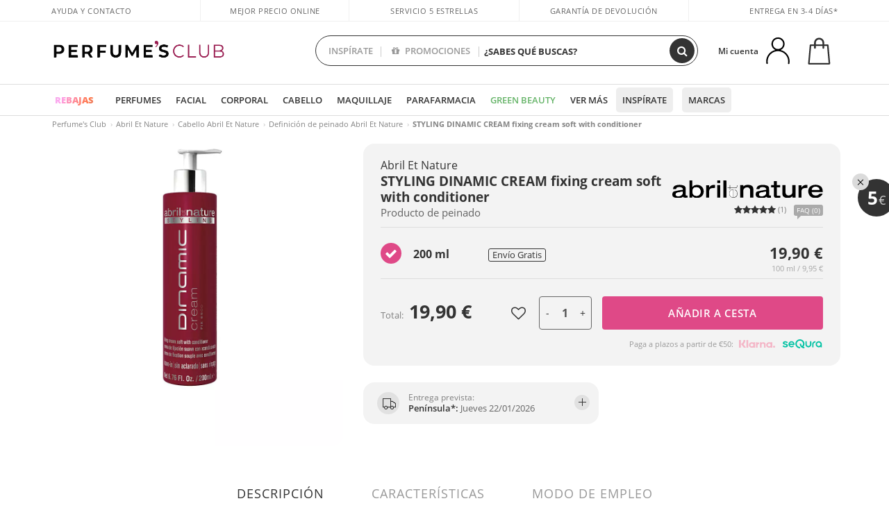

--- FILE ---
content_type: text/html; charset=utf-8
request_url: https://www.perfumesclub.com/es/abril-et-nature/styling-dinamic-cream-fixing-cream-soft-with-conditioner/p_82005/
body_size: 91259
content:

<!DOCTYPE html>
<html lang="es">
<head prefix="og:http://ogp.me/ns#">
    <meta charset="utf-8" />
    <meta property="og:type" content="website" />
        <meta name="viewport" content="width=device-width, initial-scale=1.0" />
    <title>STYLING DINAMIC CREAM fixing cream soft with conditioner Abril Et Nature · Definición de peinado - Perfumes Club</title><meta property="og:title" content="STYLING DINAMIC CREAM fixing cream soft with conditioner Abril Et Nature · Definición de peinado - Perfumes Club" /><meta name="SeoId" content="GestorSEOV2-323835164" /><meta name="description" content="Definición de peinado STYLING DINAMIC CREAM fixing cream soft with conditioner de Abril Et Nature, descúbrelo dentro de la selección de productos de belleza que tenemos para ti en Perfumes Club. Tu Definición de peinado STYLING DINAMIC CREAM fixing cream soft with conditioner al mejor precio." /><meta property="og:description" content="Definición de peinado STYLING DINAMIC CREAM fixing cream soft with conditioner de Abril Et Nature, descúbrelo dentro de la selección de productos de belleza que tenemos para ti en Perfumes Club. Tu Definición de peinado STYLING DINAMIC CREAM fixing cream soft with conditioner al mejor precio." /><meta name="keywords" content="STYLING DINAMIC CREAM fixing cream soft with conditioner, STYLING DINAMIC CREAM fixing cream soft with conditioner de Abril Et Nature, comprar STYLING DINAMIC CREAM fixing cream soft with conditioner, comprar STYLING DINAMIC CREAM fixing cream soft with conditioner online,  comprar STYLING DINAMIC CREAM fixing cream soft with conditioner de Abril Et Nature, Definición de peinado STYLING DINAMIC CREAM fixing cream soft with conditioner" /><meta property='og:image' content='https://i1.perfumesclub.com/media/122748.jpg' /><meta property="og:url" content="https://www.perfumesclub.com" /><meta property='fb:app_id' content='903181843094151' />
    <script type="text/javascript">
        var variables = {
            CookieEstado: 'estadoV2',
            Mercado: 'es',
            Locale: 'es-ES',
            Idioma: 'es',
            Dominio: '.perfumesclub.com',
            Subdominio: '',
            Moneda: 'EUR',
            Loggeado: 'False' === 'True',
            EsMovil: 'False' === 'True',
            EsAppWeb: 'False' === 'True',
            EsAndroid: 'False' === 'True',
            EsIOS: 'False' === 'True',
            AppWebVersion: 0,
            AsistenciaTelefonicaActiva: false,
            RecaptchaKey: '6LediUYUAAAAAJhEj4bM1DlRg8LbmxPA73qh1Q7L',
            EsBot: 'False' === 'True',
            EsTest: 'False' === 'True',
            FacebookPixelId: '817689695009275',
            TipoPagina: '',
            Ahora: '1768617434099,14',
            MarcaId: '935',
            Oct8ne: {
                ChatMarcaActivo: 'true' === 'true',
                ChatBotActivo: 'true' === 'true' || 'False' === 'True',
                LicenseLoreal: 'C91AA3A80A14D4A267514EE0C2A93AA7',
                LicenseSisley: 'F45519789982EC297ADF9C072272B550',
                LicenseGuerlain: 'DDA930EF9BC2DDB9E1151BF22AA8E9CF',
                LicenseChatBot: '80C09DCB5493E8647F70AD341E62FF8A',
                BaseUrl: '//www.perfumesclub.com/',
                Locale: 'es-ES',
                ClienteOct8ne:  {
                    Id: '0',
                    MercadoId: '',
                    IdiomaId: '',
                    FechaAlta: '',
                    RecibirInfoTerceros: 'No',
                    FidNivel: '',
                    NombreCompleto: '',
                    Email: '',
                    FidMonedas: '',
                    FidPuntos: ''
                }
            },
            SwiperScriptCargado: false,
            CriteoActivo: 'True',
            EsInvitado: 'False' === 'True',
        };
            
            var sequraConfigParams = {
                merchant: "perfumesclub",
                assetKey: "J1acKMz2du",
                products: ["pp5", "pp3"],
                scriptUri: "https://live.sequracdn.com/assets/sequra-checkout.min.js",
                decimalSeparator: ",",
                thousandSeparator: ".",
                campaign: "en30dias",
                minAmount: 5000
            };
            
        var dataLayer = [{'template':'Producto','device':'Desktop','userLogged':'0','category':'Cabello','productBrand':'Abril Et Nature','productName':'STYLING DINAMIC CREAM fixing cream soft with conditioner 200 ml','productSku':'122748','productDiscount':'0','productStock':'1','rmk_prodid':'online:es:ES:online:es:ES:122748-es','RMKPagetype':'product','totalParaPixeles':0.0,'googleAdsConversionValue':0.0,'rmk_totalvalue':19.90,'httpStatus':200,'infoLoreal':{'contieneLoreal':false},'pc_mercado':'es','pc_sessionStatus':'0','pc_statusUsr':'0','pc_retargetingProvider':'','PermiteCookiesAnaliticas':false,'PermiteCookiesMarketing':false,'GamaInactiva':false,'platform':'web','contentGroup1':'cabello  | ficha producto','contentGroup2':'abril et nature','contentGroup3':'cabello','contentGroup4':'ficha producto'}, []];
        
        var impressions = {};
        
        var trackingMgrQueue = (function () {
            var arr = []; var pushEvent = null;
            arr.push = function () { Array.prototype.push.apply(this, arguments); if (pushEvent != null) pushEvent(); };
            arr.pushEvent = function (f) { pushEvent = f; };
            return arr;
        })();
        
    </script>

            <link rel="stylesheet" type="text/css" href="/Content/cssbundle-v2es?v=Tqahre3RwQtM22CxugJcq2bkdDdkviKrZy2XjNl8_PQ1" />
        <script src="/bundles/scripts/?v=h00zgyGubzMXDikfpBedFC0ay2ie6BCfBxQnq9ADPjg1"></script>

    <link rel="preconnect" href="https://c.perfumesclub.com" crossorigin>
    <link rel="dns-prefetch" href="https://fonts.gstatic.com">
    <link rel="dns-prefetch" href="https://i1.perfumesclub.com">
    <link rel="preload" href="/Content/Fonts/fontawesome-webfont.woff2" as="font" type="font/woff2" crossorigin>
    <link rel="icon" type="image/png" href="https://c.perfumesclub.com/images_web/favicon.png" />
    <link rel="icon" type="image/gif" href="https://c.perfumesclub.com/images_web/favicon.gif" />
    <link rel="icon" type="image/vnd.microsoft.icon" href="https://c.perfumesclub.com/images_web/favicon.ico" />
    <link rel="apple-touch-icon" sizes="120x120" href="https://c.perfumesclub.com/images_web/apple-touch-icon-120x120.png">
    <link rel="apple-touch-icon" sizes="152x152" href="https://c.perfumesclub.com/images_web/apple-touch-icon-152x152.png">
    <link rel="apple-touch-icon" sizes="167x167" href="https://c.perfumesclub.com/images_web/apple-touch-icon-167x167.png">
    <link rel="apple-touch-icon" sizes="180x180" href="https://c.perfumesclub.com/images_web/apple-touch-icon-180x180.png">
    <link rel="apple-touch-icon" href="https://c.perfumesclub.com/images_web/apple-touch-icon.png">

    
<link rel='alternate' hreflang='de-at' href="https://www.perfumesclub.at/de/abril-et-nature/styling-dinamic-cream-fixing-cream-soft-with-conditioner/p_82005/" /><link rel='alternate' hreflang='en-au' href="https://au.perfumesclub.com/en/abril-et-nature/styling-dinamic-cream-fixing-cream-soft-with-conditioner/p_82005/" /><link rel='alternate' hreflang='fr-be' href="https://www.perfumesclub.be/fr/abril-et-nature/styling-dinamic-cream-fixing-cream-soft-with-conditioner/p_82005/" /><link rel='alternate' hreflang='en-ca' href="https://ca.perfumesclub.com/en/abril-et-nature/styling-dinamic-cream-fixing-cream-soft-with-conditioner/p_82005/" /><link rel='alternate' hreflang='de-ch' href="https://www.perfumesclub.ch/de/abril-et-nature/styling-dinamic-cream-fixing-cream-soft-with-conditioner/p_82005/" /><link rel='alternate' hreflang='de-de' href="https://www.parfumsclub.de/de/abril-et-nature/styling-dinamic-cream-fixing-cream-soft-with-conditioner/p_82005/" /><link rel='alternate' hreflang='de' href="https://www.parfumsclub.de/de/abril-et-nature/styling-dinamic-cream-fixing-cream-soft-with-conditioner/p_82005/" /><link rel='alternate' hreflang='es-es' href="https://www.perfumesclub.com/es/abril-et-nature/styling-dinamic-cream-fixing-cream-soft-with-conditioner/p_82005/" /><link rel='alternate' hreflang='es' href="https://www.perfumesclub.com/es/abril-et-nature/styling-dinamic-cream-fixing-cream-soft-with-conditioner/p_82005/" /><link rel='alternate' hreflang='fr-fr' href="https://www.perfumesclub.fr/fr/abril-et-nature/styling-dinamic-cream-fixing-cream-soft-with-conditioner/p_82005/" /><link rel='alternate' hreflang='fr' href="https://www.perfumesclub.fr/fr/abril-et-nature/styling-dinamic-cream-fixing-cream-soft-with-conditioner/p_82005/" /><link rel='alternate' hreflang='it' href="https://www.perfumesclub.it/it/abril-et-nature/styling-dinamic-cream-fixing-cream-soft-with-conditioner/p_82005/" /><link rel='alternate' hreflang='ja' href="https://www.perfumesclub.jp/ja/abril-et-nature/styling-dinamic-cream-fixing-cream-soft-with-conditioner/p_82005/" /><link rel='alternate' hreflang='lt' href="https://www.perfumesclub.lt/lt/abril-et-nature/styling-dinamic-cream-fixing-cream-soft-with-conditioner/p_82005/" /><link rel='alternate' hreflang='lv' href="https://www.perfumesclub.lv/lv/abril-et-nature/styling-dinamic-cream-fixing-cream-soft-with-conditioner/p_82005/" /><link rel='alternate' hreflang='es-mx' href="https://www.perfumesclub.com.mx/es/abril-et-nature/styling-dinamic-cream-fixing-cream-soft-with-conditioner/p_82005/" /><link rel='alternate' hreflang='nl' href="https://www.perfumesclub.nl/nl/abril-et-nature/styling-dinamic-cream-fixing-cream-soft-with-conditioner/p_82005/" /><link rel='alternate' hreflang='en-no' href="https://www.perfumesclub.no/en/abril-et-nature/styling-dinamic-cream-fixing-cream-soft-with-conditioner/p_82005/" /><link rel='alternate' hreflang='en-nz' href="https://www.perfumesclub.co.nz/en/abril-et-nature/styling-dinamic-cream-fixing-cream-soft-with-conditioner/p_82005/" /><link rel='alternate' hreflang='pl' href="https://www.perfumesclub.pl/pl/abril-et-nature/styling-dinamic-cream-fixing-cream-soft-with-conditioner/p_82005/" /><link rel='alternate' hreflang='pt' href="https://www.perfumesclub.pt/pt/abril-et-nature/styling-dinamic-cream-fixing-cream-soft-with-conditioner/p_82005/" /><link rel='alternate' hreflang='en-se' href="https://www.perfumesclub.se/en/abril-et-nature/styling-dinamic-cream-fixing-cream-soft-with-conditioner/p_82005/" /><link rel='alternate' hreflang='sl' href="https://www.perfumesclub.si/sl/abril-et-nature/styling-dinamic-cream-fixing-cream-soft-with-conditioner/p_82005/" /><link rel='alternate' hreflang='sk' href="https://www.perfumesclub.sk/sk/abril-et-nature/styling-dinamic-cream-fixing-cream-soft-with-conditioner/p_82005/" /><link rel='alternate' hreflang='en-gb' href="https://www.perfumesclub.co.uk/en/abril-et-nature/styling-dinamic-cream-fixing-cream-soft-with-conditioner/p_82005/" /><link rel='alternate' hreflang='en' href="https://www.perfumesclub.co.uk/en/abril-et-nature/styling-dinamic-cream-fixing-cream-soft-with-conditioner/p_82005/" /><link rel='alternate' hreflang='en-us' href="https://www.perfumesclub.us/en/abril-et-nature/styling-dinamic-cream-fixing-cream-soft-with-conditioner/p_82005/" />    
    <link rel="stylesheet" type="text/css" href="/Content/cssbundle-productoes?v=06KGu8fBw_WHUQAbXIC6nzLruSBgjtQ1ELn1Vj9Q7cQ1" />
    <link rel="image_src" href="https://i1.perfumesclub.com/grande/122748.jpg" />
    <link rel="canonical" href="https://www.perfumesclub.com/es/abril-et-nature/styling-dinamic-cream-fixing-cream-soft-with-conditioner/p_82005/" />
    <link href="/Content/jquery.rating.css" rel="stylesheet" type="text/css" />
    <style>
        
    </style>

    <script type="text/javascript">
    $(document).ready(function () {
        $('[data-filter-value="Kérastase"]').hide();
    });
</script>


<style>
/*ocultar en App banner inferior - borrar martes 20/01*/	
body.esApp .bannerNoApp{display:none!important}
/*En Perfil.css*/
@media only screen and (min-width: 768px) {
	#cuentaContainer .productList.gamas a.newStyle {z-index:5; mix-blend-mode: multiply; padding: 0 12px}
	#listadoArticulos.hacte .productList.gamas {height: 350px !important}
	#listadoArticulos.hacte .productList.gamas:hover {-webkit-box-shadow: none;-moz-box-shadow: none;box-shadow: none;}
	#DinamicoPerfil .newOrderList {margin-bottom: 12px}
}

	
	

.container.mar-t-3x.bLBlock{display:none;} /*Ocultar Título mosaico pdps*/
.container-title-flowbox{display:none;} /*Comentar cuando haya mosaico de marca*/
#divPromotedBanners {padding-bottom:30px}
	
	@media only screen and (min-width: 1192px) and (max-width: 1399px) {
		.photo img.miniZoom {width:60px}
}
	
	
	body .productList .newToolTip.OfertaEspecial, body .help.nwhelp.nTextIcons.OfertaEspecial, body .productListSimple.pintadoRelacionados .help.OfertaEspecial, body .productListSimple .newToolTip.OfertaEspecial, body .iconosN2022 .help.nwhelp.lastDesign.nTextIcons.OfertaEspecial {border-color:#333 !important; background-color: #333 !important; color:#fff !important}
	

body.esApp .tooltip > .tooltip-inner a.ttAFidelizacion, body.esApp a.ttAFidelizacion, body.esApp .ttAFidelizacion {display:none !important; height:0; opacity:0}
	
body.us #RegistroFooter, body.us a.buyProduct, body.us .contPlusLess, body.us .contButtons, body.us #miniCarrito, body.us .packsNDbut, body.us .buyMini, body.us #buyScrollButton {display:none !important; opacity: 0 !important; height: 0 !important; width: 0 !important}

	
@media only screen and (min-width: 768px) {
    #FiltroForm .arrow-custom-l.swiper-button-prev:hover, #FiltroForm .arrow-custom-r.swiper-button-next:hover {
        background-color: #ffffff70;filter:none!important
    }
}
	
	@media only screen and (min-width: 992px) and (max-width: 1191px) {
		body.nl #divHeader .nav > .mainLink.dontMissThis {display: none !important}
	}

	
	
/*parche logo CH - borrar en subida de web*/
body.ch:not(.fixedSearch).darkBackground #logo{background-image: url(https://c.perfumesclub.com/nw/logo_perfumesclub_hal_2024.png);}	

	


/*Icono buscador tablet*/
@supports (-webkit-touch-callout: none) {
	@media only screen and (min-width: 768px) and (max-width: 1091px) {
		#searchForm button .fa {right: 8px}
		#searchForm.large button .fa {right: auto}
	}
}


body:not(.esApp).darkBackground #newSearch, body:not(.esApp).normalBackground #newSearch {display: none}

	
	/*Rebajas*/
	.maxX .nMOfertas.nMRebajas, body .mm-listview li.specialLMobile .linkBF2022.nMRebajas {background-color: transparent !important;}

	
	 body .maxX .nMOfertas.nMRebajas, body .mm-listview li.specialLMobile .linkBF2022.nMRebajas {
            font-weight: 800 !important;
            background: linear-gradient(
                120deg,
                #cef0c5, #fea2f1, #ff7547, #8aade6, #acddcb
            );
            background-size: 200% 100%;
            -webkit-background-clip: text;
            -webkit-text-fill-color: transparent;
            background-clip: text;
            animation: rainbow 8s linear infinite;
        }

        @keyframes rainbow {
            0% {background-position: 0% 50%;}
            100% {background-position: 200% 50%;}
        }
	@media only screen and (max-width: 767px) {
		body .mm-listview li.specialLMobile .linkBF2022.nMRebajas {letter-spacing: 0.5px}
	}
	

	
	@media only screen and (max-width: 1091px) {
		.maxX .nMOfertas.nMRebajas:after {display: none !important}
	}
	@media only screen and (max-width: 1399px) {
		body.de .maxX .nMOfertas.nMRebajas:after, body.at .maxX .nMOfertas.nMRebajas:after {display: none !important}
	}


	
body.familia2-94100 a:first-of-type.selectFamModi, body.familia2-94400 a:nth-of-type(3n-1).selectFamModi, body.familia2-94200 a:nth-of-type(3n).selectFamModi, body.familia2-94300 a:nth-of-type(4n).selectFamModi, a.selectFamModi.selected, a:hover.selectFamModi, .promoList a.filtrar.selected {opacity:1}


@media only screen and (min-width: 768px) and (max-width: 1191px) {

/*Eliminar con nuevo menú*/

	.position-static .mainLink.nav-right.specialMainLink {display:none !important}
}

body .productList .newToolTip.OfertaEspecial, body .help.nwhelp.nTextIcons.OfertaEspecial, body .productListSimple.pintadoRelacionados .help.OfertaEspecial, body .productListSimple .newToolTip.OfertaEspecial, body .iconosN2022 .help.nwhelp.lastDesign.nTextIcons.OfertaEspecial {border-color:#782450 !important; background-color:#782450 !important; color:#fff !important}

body .productList .newToolTip.Promo1, body .help.nwhelp.nTextIcons.Promo1, body .productListSimple.pintadoRelacionados .help.Promo1, body .productListSimple .newToolTip.Promo1, body .iconosN2022 .help.nwhelp.lastDesign.nTextIcons.Promo1{border-color:#782450 !important; background-color:#782450 !important; color:#fff !important}
	
body .productList .newToolTip.Promo2, body .help.nwhelp.nTextIcons.Promo2, body .productListSimple.pintadoRelacionados .help.Promo2, body .productListSimple .newToolTip.Promo2, body .iconosN2022 .help.nwhelp.lastDesign.nTextIcons.Promo2{border-color:#782450 !important; background-color:#782450 !important; color:#fff !important}
	
	
</style>


    

    
    <script type="text/javascript">
        function gtag() { dataLayer.push(arguments); }
        
        gtag('consent', 'default', {
            'ad_storage': 'denied',
            'ad_user_data': 'denied',
            'ad_personalization': 'denied',
            'analytics_storage': 'denied'
        });
        function GTMConsentUpdate(consentMarketing, consentAnalytics) {
            gtag('consent', 'update', {
                'ad_storage': consentMarketing,
                'ad_user_data': consentMarketing,
                'ad_personalization': consentMarketing,
                'analytics_storage': consentAnalytics
            });
        }

        var cookieMarketing = GetCookieMultiValue("PreferenciasCookies", "PermiteMarketing");
        var cookieAnalytics = GetCookieMultiValue("PreferenciasCookies", "PermiteAnaliticas");
        var permisoMarketing = ''; var permisoAnalytics = '';
        if (cookieMarketing !== "") {
            if (cookieMarketing === "true") permisoMarketing = "granted";
            else permisoMarketing = "denied";
        }
        if (cookieAnalytics !== "") {
            if (cookieAnalytics === "true") permisoAnalytics = "granted";
            else permisoAnalytics = "denied";
        }
        
        if (permisoMarketing != "" && permisoAnalytics != "")
            GTMConsentUpdate(permisoMarketing, permisoAnalytics);

        var consent = '';
        if (cookieAnalytics === "true") {
            consent = "stats";
        }
        if (cookieMarketing === "true") {
            if (consent != "") consent += ",marketing";
            else consent = "marketing";
        }
        dataLayer.push({
            'event': "cookie_consent",
            'info_consent': consent
        });

        //window.addEventListener("AsyncScriptCargado", function (event) {
        //    switch (event.detail.Nombre) {
        //        case "TuNombreDeScript": break;
        //        default: console.warn(`Script desconocido cargado: ${event.detail.Nombre}`); break;
        //    }
        //});
    </script>

    

<script async id="__cn_generic_script__c18ed96a-8563-4207-ac6b-b60775c1471f">!function(e){function t(){if(!e.querySelector("#__cn_client_script_c18ed96a-8563-4207-ac6b-b60775c1471f")){var t=e.createElement("script");t.setAttribute("src","https://cdn.connectif.cloud/eu2/client-script/c18ed96a-8563-4207-ac6b-b60775c1471f"),e.body.appendChild(t)}}"complete"===e.readyState||"interactive"===e.readyState?t():e.addEventListener("DOMContentLoaded",t)}(document);</script></head>

<body class="es familia-1050 familia2-95500 familia3-95503 marca-935 tag-186 tag-233 tag-156778107 gama-82005">
    

<script       async       data-environment="production"       src="https://js.klarna.com/web-sdk/v1/klarna.js"       data-client-id="klarna_live_client_N2ZVcnh3YjJrQXZ0Sk1GZUNWVUtkMFppeThVdFJaRDAsNzlkZjFkOTEtMDFmNy00OWIwLWI2OTEtMTVmMDcyYzM4ZmE3LDEsRVpjdC9Sa3NkdlhtNUcvUUtVUStuMW5YZStHTXBhQURrQUllaWtjRStIOD0"     ></script>        




<div id="divHeader" class="cbp-af-header">
    <div class="headerShrink">
        <div class="container font-11">
            <div class="row newTopLine">
                <div class="col-md">
                    
                    <a href="/es/centrosoporte/" class="hack">
                        Ayuda y Contacto
                    </a>
                </div>
                

                

                
                <div class="col-md text-center pad-0x"><a href="/es/centrosoporte/?p=600366407" class="hack ofuscado">Mejor precio online garantizado</a></div>

                
                <div class="col-md text-center"><a href='/es/opiniones/' class='hack ofuscado'>Servicio 5 estrellas</a></div>
                

                <div class="col-md text-center d-md-none d-lg-block">
                    <span><a href="/es/centrosoporte/?p=200128460" class="hack ofuscado pad-0x">Garantía de devolución</a></span>
                </div>
                <div class="col-md text-right">
                    <span><em class="onlyES cursPointer" data-toggle="modal" data-target="#modalDatosEnvioTop">Entrega en 3-4 días*</em><em class="onlyMX">Entrega en 10-16 días</em></span>
                    
                    
                </div>
            </div>
        </div>
    </div>
    <div class="container back-white">
        <div class="row pad-t-05x pad-b-05x headerLogoContainer">
            <div class="col-md-4 col-lg-3" id="divLogo">
                <a id="logo" href="https://www.perfumesclub.com/">
                    <img src="https://c.perfumesclub.com/nw/logo_perfumesclub.png" alt="Ofertas productos de belleza: Perfumes, Cosmética, Peluquería, Maquillaje, Gafas de Sol" width="297" height="73">
                    
                </a>
            </div>
            <div class="col-lg-2 hidden-md-down text-right">
                <div class="bannerTop">
                    

                    
                    

                    
                    
                    
                </div>
            </div>
            <div class="col-md-6 col-lg-4 col-xl-4 searchAndtel" id="newSearchES">

                
                
                <form id="searchForm">
                    <label for="buscar" class="sr-only">Buscar</label>
                    <input id="buscar" type="text" placeholder="¿SABES QUÉ BUSCAS?" name="buscar" value="" autocomplete="off">
                    <input id="origenBusqueda" name="Origen" type="hidden" value="default" />
                    
                    
                    <button id="buscarSubmit" type="submit" aria-label="Buscar"><i class="fa fa-search" aria-hidden="true"></i></button>
                </form>


                <div class="bSearchH" id="bSearchH"></div>

                <div id="inspiracion" class="inspiracion">
					<span onClick="location.href='/es/perfumesclub-servicios/'">INSPÍRATE</span>
                    <div id="inspiracionOpen" class="inspiracionOpen" style="display:none">
                        <div class="contentAll">
                            <div class="contentAllInspPrin">
                                <div class="row">

                                                                  <!--<div class="col-3">
									<a href="/es/landing/navidad-2025/" class="GTMEventGA" data-eventcat="buscador-inspirate" data-eventact="navidad">
                                            <img src="https://c.perfumesclub.com/2025/tarjetas/tj-landing-navidad-2025-inspirate.jpg" alt="Regalos de NAVIDAD" />
                                            Regalos de <br /><strong>REYES</strong>
                                        </a>
			</div>-->

                                                            <!--<div class="col-3">
									<a href="/es/perfumesclub/calendario-de-adviento-748598/p_748598/" class="GTMEventGA" data-eventcat="buscador-inspirate" data-eventact="calendario">
                                            <img src="https://c.perfumesclub.com/2025/tarjetas/tj-inspirate-calendario de adviento-2025.jpg" alt="Calendario de ADVIENTO" />
                                            Calendario de <br /><strong>ADVIENTO</strong>
                                        </a>
			</div>-->

                                              <div class="col-3">
									<a href="/es/perfumesclub/tarjeta-regalo/p_1001/" class="GTMEventGA" data-eventcat="buscador-inspirate" data-eventact="tarjeta-regalo">
                                            <img src="https://c.perfumesclub.com/2025/tarjetas/tarjeta-regalo-inspirate.jpg" alt="Tarjeta REGALO" />
                                            Tarjeta <br /><strong>REGALO</strong>
                                        </a>
			</div>

                                                                     <!--<div class="col-3">
									<a href="/es/personalizables/e/" class="GTMEventGA" data-eventcat="buscador-inspirate" data-eventact="grabados">
                                            <img src="https://c.perfumesclub.com/2025/tarjetas/search-grabado.jpg" alt="Grabado de PRODUCTOS" />
                                            Grabado de <br /><strong>PRODUCTOS</strong>
                                        </a>
			</div>-->
									   <div class="col-3">
										<a href="/es/landing/invierno/" class="GTMEventGA" data-eventcat="buscador-inspirate" data-eventact="universo-invierno">
                                            <img src="https://c.perfumesclub.com/2025/tarjetas/tarjeta-nicho-invierno-222-260.jpg" alt="Universo INVIERNO" />
                                            Universo <br /><strong>INVIERNO</strong>
                                        </a>
			</div>

									<!--<div class="col-3">
									<a href="/es/lujo/home/" class="GTMEventGA" data-eventcat="buscador-inspirate" data-eventact="universo-lujo">
                                            <img src="https://c.perfumesclub.com/2025/tarjetas/tj-lujo.jpg" alt="Universo LUJO" />
                                           Universo <br /><strong>LUJO</strong>
                                        </a>
			</div>-->

                                                                         <div class="col-3">
									<a href="/es/blog/" class="GTMEventGA" data-eventcat="buscador-inspirate" data-eventact="blog">
                                            <img src="https://c.perfumesclub.com/2025/tarjetas/tj-inspirate-blog-nuevo-si.jpg" alt="Simulador color CABELLO" />
                                           Beauty Corner <br /><strong>BLOG</strong>
                                        </a>
			</div>


                                                                                  <div class="col-3">
									<a href="/es/fidelizacion/landing/" class="GTMEventGA" data-eventcat="buscador-inspirate" data-eventact="fidelizacion">
                                            <img src="https://c.perfumesclub.com/nw/tarjetas/fidelización-inspirate-doble-bcoins.jpg" alt="fidelizacion" />
                                            Programa <br /><strong>FIDELIZACIÓN</strong>
                                        </a>
			</div>

									 <!--<div class="col-3">
									<a href="/es/recomendador-perfumes/" class="GTMEventGA" data-eventcat="buscador-inspirate" data-eventact="recomendador-perfume">
                                            <img src="https://c.perfumesclub.com/nw/tarjetas/recomendador-perfumes-222x260.jpg" alt="Recomendador PERFUMES" />
                                            Recomendador<br /><strong>PERFUMES</strong>
                                        </a>
                                    </div>-->
                                </div>
                            </div>
                            <div class="contentAllInspSec">
                                <div class="mar-b-1x font-w-600 op-06"> Y además...</div>

                                                               <a href="/es/recomendador-perfumes/" class="GTMEventGA" data-eventcat="buscador-inspirate" data-eventact="recomendador">Recomendador de perfumes</a>
                                                                <!--<a href="/es/fidelizacion/landing/" class="GTMEventGA" data-eventcat="buscador-inspirate" data-eventact="fidelizacion">Programa de fidelización</a>-->
                                                                <a href="/es/promo9/e/" class="GTMEventGA" data-eventcat="buscador-inspirate" data-eventact="virales">Productos virales</a>
                                                                 <!--<a href="/es/blog/" class="GTMEventGA" data-eventcat="buscador-inspirate" data-eventact="blog">Blog</a>-->
                                                                <!--<a href="/es/landing/invierno/" class="GTMEventGA" data-eventcat="buscador-inspirate" data-eventact="invierno">Especial invierno</a>-->
								<a href="/es/erotica/home/" class="GTMEventGA" data-eventcat="buscador-inspirate" data-eventact="nicho-erotica">Universo erótica</a>
								<!--<a href="/es/vegano/t/" class="GTMEventGA" data-eventcat="buscador-inspirate" data-eventact="productos-vegano">Productos veganos</a>-->
								<a href="/es/lujo/home/" class="GTMEventGA" data-eventcat="buscador-inspirate" data-eventact="nicho-lujo">Universo Lujo</a>
                                                                <a href="/es/probadorcoloracion/e/" class="GTMEventGA" data-eventcat="buscador-inspirate" data-eventact="probador-cabello">Probador virtual cabello</a>
                                                                 <a href="/es/probadorvirtual/e/" class="GTMEventGA" data-eventcat="buscador-inspirate" data-eventact="probador-cabello">Probador Maquillaje Virtual</a>
								<!--<a href="/es/glosario/" class="GTMEventGA" data-eventcat="buscador-inspirate" data-eventact="glosario">Ingredientes</a>-->
                                                                 <a href="/es/ocasion/e/" class="GTMEventGA" data-eventcat="buscador-inspirate" data-eventact="outlet">Outlet</a>
                                                                 <a href="/es/personalizables/e/" class="GTMEventGA" data-eventcat="buscador-inspirate" data-eventact="grabado">Grabado productos</a>
								<a href="/es/k-beauty/home/" class="GTMEventGA" data-eventcat="buscador-inspirate" data-eventact="cosmetica-coreana">Cosmética coreana</a>
                                                                <a href="/es/regalos-para-ella/e/" class="GTMEventGA" data-eventcat="buscador-inspirate" data-eventact="regalos-ella">Regalos mujer</a>
                                                                 <a href="/es/regalos-para-el/e/" class="GTMEventGA" data-eventcat="buscador-inspirate" data-eventact="regalos-el">Regalos para él</a>
                                                                 <a href="/es/suplementos/home/" class="GTMEventGA" data-eventcat="buscador-inspirate" data-eventact="suplementos-vitaminas">Vitaminas y Suplementos</a>
                                                                 <!--<a href="/es/viaje/home/" class="GTMEventGA" data-eventcat="buscador-inspirate" data-eventact="tallas-viaje">Tallas de viaje</a>-->
                                				<a href="/es/regalos/" class="GTMEventGA" data-eventcat="buscador-inspirate" data-eventact="regalos-por-compra">Regalos por compra</a>	
                                                               <!--<a href="/es/perfumesclub/tarjeta-regalo/p_1001/" class="GTMEventGA" data-eventcat="buscador-inspirate" data-eventact="tarjeta-regalo">Tarjeta regalo</a>-->
								<a href="/es/hombre/home/" class="GTMEventGA" data-eventcat="buscador-inspirate" data-eventact="nicho-hombre">Hombre</a>       					
                                                                <!--<a href="/es/geg/n/?sort=0" class="GTMEventGA" data-eventcat="buscador-inspirate" data-eventact="gastos-envio-gratis">Envío gratis</a>-->
                                				
<a href="/es/ayuda/aplicacion/" class="GTMEventGA" data-eventcat="buscador-inspirate" data-eventact="app">Nuestra App</a>

								<a href="/es/mamas-bebes/home/" class="GTMEventGA" data-eventcat="buscador-inspirate" data-eventact="mamas">Mamás y bebés</a>

								<a href="/es/perfumesclub-servicios/" class="GTMEventGA contentAllInspSecLast" data-eventcat="buscador-inspirate" data-eventact="servicios">Todos los servicios</a>
                            </div>
                        </div>
                    </div>
                </div>
                <div id="promosearch" class="promosearch">
                    <span onClick="location.href='/es/promociones-activas/'"><i class="fa fa-gift" aria-hidden="true" style="margin-right: 5px"></i> PROMOCIONES</span>
                    <div id="promosearchOpen" class="promosearchOpen" style="display:none">
                        <div class="contentAll">
                            <div class="contentAllInspPrin imgFullCircle">
                                <div class="row">
                                    <div class="col-4 hideSpecial">
										<a href="/es/promociones-activas/" class="GTMEventGA" data-eventcat="buscador-promociones" data-eventact="promociones-activas">
											<div style="background-color: #f87fc6"><img src="https://c.perfumesclub.com/nw/promo-search-1.png" alt="Promociones activas" /></div>
											Promos<br /><strong>ACTIVAS</strong>
										</a>
									</div>
									<div class="col-4">
                                        <a href="/es/regalos/" class="GTMEventGA" data-eventcat="buscador-promociones" data-eventact="regalos-por-compra">
                                            <div style="background-color: #a6d0cc"><img src="https://c.perfumesclub.com/nw/promo-search-4.png" alt="Regalos por compra" /></div>
                                            Compra +<br /><strong>REGALO</strong>
                                        </a>
                                    </div>
                                    <div class="col-4">
                                        <a href="/es/packs/" class="GTMEventGA" data-eventcat="buscador-promociones" data-eventact="packs-descuento">
                                            <div style="background-color: #cdcfa7"><img src="https://c.perfumesclub.com/nw/promo-search-3.png" alt="Packs descuento" /></div>
                                            Packs<br /><strong>DESCUENTO</strong>
                                        </a>
                                    </div>

                                </div>
                            </div>
                        </div>
                    </div>
                </div>

                <script type="text/javascript">
					var inspiracionOpenTimeout, promosearchOpenTimeout;
                    $("#inspiracion").hover(
                        function () {
                            setTimeout(function () { $('#newSearchES').addClass('deactive'); }, 100);
                            inspiracionOpenTimeout = setTimeout(function () { $('#inspiracionOpen').fadeIn(); }, 100);
                            $('.cortina').addClass('mostrar');
							$("#promosearchOpen").hide();
                        },
                        function () {
							clearTimeout(inspiracionOpenTimeout);
                            $("#inspiracionOpen").hide();
                            setTimeout(function () { $('#newSearchES').removeClass('deactive'); }, 100);
                            $('.cortina').removeClass('mostrar');
                        }
                    );
                    $("#promosearch").hover(
                        function () {
                            setTimeout(function () { $('#newSearchES').addClass('deactive'); }, 100);
                            promosearchOpenTimeout = setTimeout(function () { $('#promosearchOpen').fadeIn(); }, 100);
                            $('.cortina').addClass('mostrar');
							$("#inspiracionOpen").hide();
                        },
                        function () {
							clearTimeout(promosearchOpenTimeout);
                            $("#promosearchOpen").hide();
                            setTimeout(function () { $('#newSearchES').removeClass('deactive'); }, 100);
                            $('.cortina').removeClass('mostrar');
                        }
                    );
                    $("#searchForm input").hover(
                        function () {
                            setTimeout(function () { $('#newSearchES').addClass('deactive'); }, 100);
                            $('.cortina').addClass('mostrar');
							$("#inspiracionOpen").hide();
							$("#promosearchOpen").hide();
                        },
                        function () {
                            setTimeout(function () { $('#newSearchES').removeClass('deactive'); }, 100);
                            $('.cortina').removeClass('mostrar');
                        }
                    );
				</script>
                


            </div>
            <div class="col-md-2 col-lg-3 col-xl-3 mar-t-05x nSB">

                
                <style id="cssChatBotCabecera">
                        @media only screen and (max-width: 1399px) {
                            .oct8ne-widget-bots-on.chatBotCabecera, .chatBotCabeceraHack {display: none !important}
                        }
                        @media only screen and (min-width: 1400px) {
                            .bSearchH {width:calc(100% + 148px); right:-59px}
                            .oct8ne-widget-bots-on.chatBotCabecera, .oct8ne-widget-bots-on.chatBotCabecera .chatImageSearch, .oct8ne-widget-bots-on.chatBotCabecera .chatImageSearch img, .buscarPorIA {-webkit-transition: all 0.3s; -moz-transition: all 0.3s; -ms-transition: all 0.3s; -o-transition: all 0.3s; transition: all 0.3s;}
                            .oct8ne-widget-bots-on.chatBotCabecera, .chatBotCabeceraHack {position: absolute; z-index:3; -webkit-box-shadow:0 3px 3px 0 rgba(0,0,0,0);-moz-box-shadow:0 3px 3px 0 rgba(0,0,0,0);box-shadow:0 3px 9px 0 rgba(0,0,0,0); height:38px; top:12px; left:18px; border-radius:100px; background-color:rgba(255,255,255,0); cursor:pointer; width:105px}
                            .oct8ne-widget-bots-on.chatBotCabecera {left:3px}
                            .oct8ne-widget-bots-on.chatBotCabecera .chatImageSearch {display: block; position:absolute; top:0px; left:0px; width: 36px; height:36px; background-color:#fff; border-radius:100px}
                            .oct8ne-widget-bots-on.chatBotCabecera .chatImageSearch img, .chatBotCabeceraHack img {display: block; position: absolute; top:7px; left:7px; width:22px; height: 22px; filter:none; opacity:0.85}
                            .oct8ne-widget-bots-on.chatBotCabecera:hover {-webkit-box-shadow:0 2px 12px 0 rgba(0,0,0,0.35);-moz-box-shadow:0 2px 12px 0 rgba(0,0,0,0.35);box-shadow:0 2px 12px 0 rgba(0,0,0,0.35); left:-22px; top:3px; height:54px; background-color:rgba(255,255,255,1); width:130px}
                            .oct8ne-widget-bots-on.chatBotCabecera:hover .chatImageSearch {top:6px; left:6px; height:42px; width:42px; background-color:#333}
                            .oct8ne-widget-bots-on.chatBotCabecera:hover .chatImageSearch img {width:22px; height: 22px; top:10px; left:10px; filter:invert(); opacity:1}
                            .buscarPorIA {text-align:center; position:absolute; top:2px; left: 44px; font-weight: 600; line-height:16px; font-size:12px; opacity:0; color:#555}
                            .oct8ne-widget-bots-on.chatBotCabecera:hover .buscarPorIA {left:64px; top:10px; opacity:1}
                            .chatBotCabeceraHack {z-index:1; width:38px}
                            body.body-shrink .oct8ne-widget-bots-on.chatBotCabecera {top:9px}
                            body.body-shrink .oct8ne-widget-bots-on.chatBotCabecera:hover {top:0px}
                            #oct8ne-viewer-wrapper.buscarIA {bottom:auto !important; top:90px !important; right:calc(50% - 399px) !important; z-index:99999 !important}
                            body.body-shrink #oct8ne-viewer-wrapper.buscarIA {top:58px !important}
                            #searchForm.large {z-index: 99991}
                        }
                </style>
                <div id="chatBotCabeceraContainer" style="display:none">
                    <div class="oct8ne-widget-bots-on chatBotCabecera" style="display: none;">
                        <div class="chatImageSearch"><img src="https://c.perfumesclub.com/nw/icon-lupa-ia.svg" alt="Buscador por IA" /></div>
                        <div class="buscarPorIA">Buscar<br />con IA</div>
                    </div>
                </div>
                <div class="chatBotCabeceraHack" style="display:none"><img src="https://c.perfumesclub.com/nw/icon-lupa-ia.svg" alt="Buscador por IA" /></div>                                    
                <div id="dropdownEffect"></div>

                
                <div id="miniCarrito">
                    <div id="basketTop" class="text-center">
                        <a data-href="/es/carritocompra/revision/" class="ofuscado">
                            <img src="https://c.perfumesclub.com/nw/menudrop/basket-.svg" class="s-bag newBasket" width="40" height="48" alt="Mi carrito">
                        </a>
                        
                    </div>
                </div>

                
                <div id="personalInfo">
                    <div class="topProfile">
                            <span class="myAccount">Mi cuenta</span>
                        <a href="/es/cuenta/perfilinicio/?destino=menuLCuenta">
                            <img id="topProfileFoto" src="https://c.perfumesclub.com/nw/menudrop/face-.svg" loading="lazy" width="44" height="44" alt="perfil-profile" />
                        <div class="loginRec" id="loginRec">
                            Login / Registro
                            <div class="triangleDD"></div>
                        </div>
                        </a>
                    </div>
                    <div id="infoOpen" style="display:none">
                        <div class="triangleDD"></div>
                        <div id="infoOpenContainer">
                            <div id="infoLogin" class="row">
                                <div class="col-3 align-self-center"><img src="https://c.perfumesclub.com/nw/menudrop/face-.svg" loading="lazy" /></div>
                                <div class="col-9 align-self-center">
                                    <div class="line-h-1-25 d-inline-block toMove1">
                                        <div class="font-w-600 text-uppercase font-13">Hola</div>
                                        <div class="font-12 op-06 pad-R-6">Entra y descubre un mundo de belleza</div>
                                    </div>
                                </div>
                            </div>
                            <div id="infoLoginButtons">
                                <a id="btnLogin" href="/es/cuenta/login/" class="GTMMenuDesplegable">Entrar</a>
                                <a id="btnRegistrarse" href="/es/cuenta/login/?reg=1" class="GTMMenuDesplegable">Registrarse</a>
                            </div>
                            <a href="/es/cuenta/perfilinicio/?destino=menuLCuenta" class="GTMMenuDesplegable">
                                <div id="infoLogged" style="display:none" class="row">
                                    <div class="col-3 align-self-center"><img id="infoFoto" src="https://c.perfumesclub.com/nw/menudrop/face-.svg" loading="lazy" alt="profile" /></div>
                                    <div class="col-9 align-self-center">
                                        <div class="line-h-1-25 d-inline-block toMove1">
                                            <div class="font-w-600 text-uppercase font-13 pad-R-6">Hola, <span id="infoNombre"></span></div>
                                        </div>
                                    </div>
                                </div>
                            </a>
                            <div id="infoMainB">
                                    <a href="/es/cuenta/perfilinicio/?destino=menuLFidelizacion" class="GTMMenuDesplegable menuDesplFidelizacion itMenuFidelizacion">
                                        <img src="https://c.perfumesclub.com/nw/star-fidelizacion-menu.svg" loading="lazy" class="icon-fidelizacion-menu" alt="Programa de Fidelización" />
                                        <div class="line-h-1-25">
                                            <div class="font-w-600 text-uppercase font-13 GTMMenuDesplegableText">Programa de Fidelización</div>
                                            <div class="font-12 op-075 itTextoFidelizacion">Niveles, BeautyCoins y regalos</div>
                                            
                                            <div class="font-12 op-075">
                                                <span style="display:none;" >
                                                    Tienes <span class="itBCoins"></span> BCoins para canjear
                                                </span>
                                            </div>

                                        </div>
                                    </a>
                                <a href="/es/cuenta/perfilinicio/?destino=menuLPedidos" class="GTMMenuDesplegable">
                                    <img src="https://c.perfumesclub.com/nw/menudrop/pedidos.svg" loading="lazy" alt="Mis pedidos" />
                                    <div class="line-h-1-25">
                                        <div class="font-w-600 text-uppercase font-13 GTMMenuDesplegableText">Mis pedidos</div>
                                        <div class="font-12 op-075">Todos tus pedidos para consultas</div>
                                    </div>
                                </a>
                                <a href="/es/cuenta/perfilinicio/?destino=menuLCuenta" class="GTMMenuDesplegable">
                                    <img src="https://c.perfumesclub.com/nw/menudrop/cuenta.svg" loading="lazy" alt="Mi cuenta" />
                                    <div class="line-h-1-25">
                                        <div class="font-w-600 text-uppercase font-13 GTMMenuDesplegableText">Mi cuenta</div>
                                        <div class="font-12 op-075">Datos personales, direcciones, pagos</div>
                                    </div>
                                </a>

                                <a href="/es/cuenta/perfilinicio/?destino=menuLRepetirCompra" class="GTMMenuDesplegable">
                                    <img src="https://c.perfumesclub.com/nw/menudrop/loquiero.svg" loading="lazy" alt="Lo quiero otra vez" />
                                    <div class="line-h-1-25">
                                        <div class="font-w-600 text-uppercase font-13 GTMMenuDesplegableText">Lo quiero otra vez</div>
                                        <div class="font-12 op-075">Vuelve a comprarlo en 1 click</div>
                                    </div>
                                </a>
                                    <a href="/es/cuenta/perfilinicio/?destino=menuLFav" class="GTMMenuDesplegable">
                                        <img src="https://c.perfumesclub.com/nw/menudrop/wishlist.svg" loading="lazy" alt="Mis wishlists" />
                                        <div class="line-h-1-25">
                                            <div class="font-w-600 text-uppercase font-13 GTMMenuDesplegableText">Mis wishlists</div>
                                            <div class="font-12 op-075">Todas tus listas de favoritos</div>
                                        </div>
                                    </a>
                                <a href="/es/cuenta/perfilinicio/?destino=menuLBonos" class="GTMMenuDesplegable bonosToHide">
                                    <img src="https://c.perfumesclub.com/nw/menudrop/bonos-.svg" loading="lazy" alt="Bonos descuento" />
                                    <div class="line-h-1-25">
                                        <div class="font-w-600 text-uppercase font-13 GTMMenuDesplegableText">Bonos descuento</div>
                                        <div class="font-12 op-075">Tus bonos descuento disponible</div>
                                    </div>
                                </a>
                            </div>
                            <div id="infosecB">
                                    <a href="/es/cuenta/perfilinicio/?destino=menuLApadrinar" class="GTMMenuDesplegable">
                                        <img src="https://c.perfumesclub.com/nw/menudrop/apadrina.svg" loading="lazy" alt="Apadrina y gana" />
                                        <div class="line-h-1-25">
                                            <div class="font-w-600 text-uppercase font-13 GTMMenuDesplegableText">Apadrina y gana</div>
                                            <div class="font-12 op-075">Trae un amigo y llévate 10€</div>
                                        </div>
                                    </a>
                                <a id="perfilBellezaLink" href="/es/cuenta/perfilinicio/?destino=btnPerfilBelleza" class="GTMMenuDesplegable">
                                    <img src="https://c.perfumesclub.com/nw/menudrop/perfil.svg" loading="lazy" alt="Perfil de belleza" />
                                    <div class="line-h-1-25">
                                        <div class="font-w-600 text-uppercase font-13 GTMMenuDesplegableText">Perfil de belleza</div>
                                        <div class="font-12 op-075">Personaliza preferencias y necesidades</div>
                                    </div>
                                    <div class="completeProfile" data-toggle="tooltip" data-placement="top" title="¡Completa tu perfil de belleza!"><i class="fa fa-info" aria-hidden="true"></i></div>
                                </a>
                                
                                <a href="/es/ayuda/esteticistaprofesional/?explicacion=Esteticien" class="GTMMenuDesplegable">
                                    <img src="https://c.perfumesclub.com/nw/menudrop/beautyexpert.svg" loading="lazy" alt="Beauty expert" />
                                    <div class="line-h-1-25">
                                        <div class="font-w-600 text-uppercase font-13 GTMMenuDesplegableText">Beauty expert</div>
                                        <div class="font-12 op-075">Nuestra experta resuelve tus dudas</div>
                                    </div>
                                </a>
                            </div>
                            <div class="infoDisconect" style="display:none">
                                <a href="/es/cuenta/desconectar/" class="menDisconnet GTMMenuDesplegable">Desconectar <i class="fa fa-sign-out" aria-hidden="true"></i></a>
                            </div>
                        </div>
                    </div>
                </div>
                

                
                

                

            </div>
        </div>
    </div>



    <div class="container-fluid">
        <div class="row flex-column-reverse">
            
            <div class="new-menu-level-1 col-12">
                <div class="container-fluid position-static maxX">
                    <div class="row position-static">
                        <div id="menuPrincipal" class="nav col-12 ">
                            
                                    <div class="mainLink itM1 " data-f="">
            <a href="/es/ofertas_ofertaespecial_ocasion_promo1/e/"  class="mLink mainLinkEffect GTMMainMenu nMOfertas nMRebajas">REBAJAS</a>

                                            <div class="submenu libre">
                                                <div class="container-fluid maxX">
                                                    <div class="row">


<style>

</style>


<div class="col-12 pad-b-2x pad-t-2x">
    <div  class="opLinks row allMenu n-m-">
        <style>
	@media only screen and (max-width:1191px){
		.promoTipoHack{font-size:10px!important;}
	}
</style>
<div class="col-md-12 col-xl-12 extraContentNewMenu">
	<div class="row justify-content-center">

		<!--<div class="col-3 col-lg-2 col-xl-2 d-none d-xl-block text-center">
			<div class="row subMBannersDif spOfferN text-center">
				<div class="col-12">
					<a href="/es/promo5/e/" class="GTMEventGA" data-eventcat="nuevo-menu" data-eventact="dia-sin-iva-2024">
						<img src="https://c.perfumesclub.com/nw/newmenu/ofertas-banner-dsi-es-24.jpg" alt="DÍA SIN IVA"><br>
						Día<br><strong>SIN IVA</strong>
					</a>
				</div>
			</div>
		</div>-->
		
		<div class="col-4 col-lg-3 col-xl-2">
			<div class="linkList col">
				<a href="/es/ofertas/e/" class="font-w-700 GTMMainMenuSub text-uppercase">Ofertas</a>
				<a href="/es/ofertas/e/" class="font-w-400 GTMMainMenuSub superLinknm">Ofertas destacadas</a>
				<a href="/es/ocasion/e/" class="font-w-400 GTMMainMenuSub superLinknm mar-b-05x">Outlet/Ocasión</a>
				<div class="noTePierdas mar-t-1x">
					<a href="/es/promociones-activas/" class="font-w-400 GTMMainMenuSub">Promociones activas</a>
					<a href="/es/packs/" class="font-w-400 GTMMainMenuSub">Packs descuento</a>
					<a href="/es/regalos/" class="font-w-400 GTMMainMenuSub">Regalos por compra</a>
					<br>
					<a href="/es/novedades/e/" class="GTMMainMenuSub hideSpecial"><i class="fa fa-chevron-circle-right" aria-hidden="true"></i> Novedades</a>
						<a href="/es/topventas/e/" class="GTMMainMenuSub hideSpecial"><i class="fa fa-chevron-circle-right" aria-hidden="true"></i> Top Ventas</a>
						<a href="/es/ultimas-unidades/e/" class="GTMMainMenuSub hideSpecial"><i class="fa fa-chevron-circle-right" aria-hidden="true"></i> Últimas Unidades</a>
				</div>
			</div>
		</div>
		
		<div class="col-6 col-xl-5">
			<div class="font-w-700 text-uppercase mar-b-1x text-center">Promociones activas</div>
			<div class="subMLinksDifPromos">
				
				<div id="promosActivas" class="carousel slide" data-ride="carousel">
  
				  <div class="carousel-inner">
					<div class="carousel-item active">
					  <div class="row">
						  
						   <div class="col-4">
                            <a href="/es/ofertas_ofertaespecial_ocasion/rene-furterer_klorane_a-derma_dexeryl_ducray/em/" data-eventcat="nuevo-menu" data-eventact="promociones-promo1">
								<img src="https://c.perfumesclub.com/2026/promos/01-2026-promo-pierrefabre--.jpg" alt="Descuento especial" width="180" height="180" loading="lazy" decoding="async">
								<div class="promoTipo promoTipo2 promoTipoHack">Hasta -20% extra</div>
								  <div class="text-center op-06 mar-t-05x font-12 line-h-1-3">En productos seleccionados</div>
							</a>
						  </div>
						  <div class="col-4">
							  <a href="/es/ofertas_ofertaespecial_ocasion/cerave/em/" data-eventcat="nuevo-menu" data-eventact="promociones-promo2">
								  <img src="https://c.perfumesclub.com/2026/promos/01-2026-promo-cerave-.jpg" alt="Descuento especial" width="180" height="180" loading="lazy" decoding="async">
								<div class="promoTipo promoTipoHack">-50% 2ª unidad</div>
								  <div class="text-center op-06 mar-t-05x font-12 line-h-1-3">En productos seleccionados</div>
							</a>
						  </div>
						  <div class="col-4">
							  <a href="/es/ofertas_ofertaespecial_ocasion/eucerin/em/" data-eventcat="nuevo-menu" data-eventact="promociones-promo3">
								  <img src="https://c.perfumesclub.com/2026/promos/01-2026-promo-eucerin-.jpg" alt="Descuento especial" width="180" height="180" loading="lazy" decoding="async">
								<div class="promoTipo promoTipoHack">-30% 2ª unidad</div>
								  <div class="text-center op-06 mar-t-05x font-12 line-h-1-3">En productos seleccionados</div>
							</a>
						  </div>
						  
						
						</div>
					</div>
					<div class="carousel-item">
					  <div class="row">
						 	
						   <div class="col-4">
							  <a href="/es/ofertas_ofertaespecial_ocasion/freshly-cosmetics/em/" data-eventcat="nuevo-menu" data-eventact="promociones-promo4">
								  <img src="https://c.perfumesclub.com/2025/promos/12-2025-promo-freshly-.jpg" alt="Descuento especial" width="180" height="180" loading="lazy" decoding="async">
								<div class="promoTipo promoTipoHack">-25% extra</div>
								  <div class="text-center op-06 mar-t-05x font-12 line-h-1-3">En productos seleccionados</div>
							</a>
						  </div>
						  <div class="col-4">
							  <a href="/es/packs-descuento/cosmetica-facial/ef/" data-eventcat="nuevo-menu" data-eventact="promociones-promo5">
								  <img src="https://c.perfumesclub.com/2025/promos/11-2025-promo-packs-facial-.jpg" alt="Packs especiales" width="180" height="180" loading="lazy" decoding="async">
								  <div class="promoTipo promoTipoHack">Packs especiales</div>
								  <div class="text-center op-06 mar-t-05x font-12 line-h-1-3">En productos seleccionados</div>
							  </a>
						  </div>

						  <div class="col-4">
							  <a href="/es/promociones-activas/" class="verPromos" data-eventcat="nuevo-menu" data-eventact="promociones-ver-todas">
								  <img src="https://c.perfumesclub.com/nw/newmenu/blank.png"  alt="Promociones" width="180" height="180" loading="lazy" decoding="async">
								<div class="promoLast">Ver más<br><span class="font-700">PROMOS</span></div>
							  </a>
						  </div>
						
						</div>
					</div>
				  </div>

				  <!-- Left and right controls -->
				  <div class="carousel-control-prev" href="#promosActivas" data-slide="prev">
					<span class="carousel-control-prev-icon"></span>
				  </div>
				  <div class="carousel-control-next" href="#promosActivas" data-slide="next">
					<span class="carousel-control-next-icon"></span>
				  </div>
				</div>
				
			</div>
		</div>
		
		<div class="col-3 col-xl-3 hideunder1091">
			<div class="font-w-700 text-uppercase mar-b-1x text-center">No te pierdas...</div>
			<div class="subMLinksGB subMLinkOffers text-center">
				<div>
					<a href="/es/packs/">
						<img src="https://c.perfumesclub.com/nw/promo-search-3.png" alt="Packs descuento" class="invertImg" width="50" height="50" loading="lazy" decoding="async" />
						<div>Packs descuento</div>
					</a>
					<a href="/es/regalos/">
						<img src="https://c.perfumesclub.com/nw/promo-search-4.png" alt="Regalos" class="invertImg" width="50" height="50" loading="lazy" decoding="async" />
						<div>Regalos por compra</div>
					</a>
				</div>
				<div>
					<a href="/es/cuenta/perfilinicio/?destino=menuLApadrinar">
						<img src="https://c.perfumesclub.com/nw/newmenu/apadrina.png" alt="Recomienda y gana" class="invertImg" width="50" height="50" loading="lazy" decoding="async" />
						<div>Recomienda y gana</div>
					</a>
					<a href="/es/perfumesclub/tarjeta-regalo/p_1001/">
						<img src="https://c.perfumesclub.com/nw/newmenu/tarjeta-regalo.png" alt="Tarjeta regalo" class="invertImg" width="50" height="50" loading="lazy" decoding="async" />
						<div>Tarjeta regalo</div>
					</a>
				</div>
			</div>
		</div>

		<div class="col-4 col-xl-2 d-none d-xl-block">
			<div class="font-w-700 text-uppercase mar-b-0x">Programa de Fidelización</div>
			<div class="mar-t-1x">
            <div class="font-w-600 font-14 mar-b-1x">¡Totalmente gratuito!</div>
			<div class="mar-b-1x op-075">Ya puedes beneficiarte de cientos de regalos y ventajas gratuitas. ¡No tienes que hacer nada, solo acumular puntos!</div>
			<style>
				.maxX a.superLinknm.programaFidelizacion {background-color: #f4378b}
				.maxX a.superLinknm.programaFidelizacion:hover {background-color: #111}
			</style>
			<a href="/es/fidelizacion/landing/" class="font-w-400 GTMMainMenuSub superLinknm mar-b-05x programaFidelizacion ofuscado">Acceso al programa</a>
			</div>
		</div>
	</div>
</div>



<div class="col-12 contHuniverses">
	<div class="row justify-content-md-center backHackM">
		<div class="col-3 col-xl-2 align-self-center">
			<div class="font-13 font-w-700 mar-b-05x">NUESTROS UNIVERSOS</div>
			<div class="font-12 op-075 line-h-1-5">Disfruta y explora las experiencias temáticas creadas para aquellas personas que buscan algo más</div>
		</div>
		<div class="col-9 col-xl-7 align-self-center">

		<div id="universos" class="swiperUniversos swiperUniversosMenu overflow-hidden">
			<div class="swiper-wrapper d-flex align-items-center pad-t-2x pad-b-2x">
				
				
				<div class="swiper-slide">
						<a href="/es/mamas-bebes/home/" class="trackUniverso" data-eventcat="menu-universos" data-eventact="click" data-eventlbl="universo-mamas-bebes">
							<span class="univImg"><img src="https://c.perfumesclub.com/nw/nichos-home/icon-nicho-mb.svg" alt="Mamás y bebés" loading="lazy" width="48" height="48" decoding="async" /></span>
							  <div class="uniText">Mamás<br>y bebés</div>
						  </a>
					</div>
				
				<div class="swiper-slide">
					<a href="/es/suplementos/home/" class="trackUniverso universoSuplementos" data-eventcat="menu-universos" data-eventact="click" data-eventlbl="universo-suplementos">
						<span class="univImg">
							<img src="https://c.perfumesclub.com/nw/nichos-home/icon-nicho-suplementacion.svg" alt="Suplementos y vitaminas" loading="lazy" width="48" height="48" decoding="async" />
							<div class="uniIconStar">NEW</div>
						</span>
						  <div class="uniText">Suplementos<br>y vitaminas</div>
					  </a>
				</div>
				
				<div class="swiper-slide">
					<a href="/es/erotica/home/" class="trackUniverso universoErotica" data-eventcat="menu-universos" data-eventact="click" data-eventlbl="universo-erotica">
						<span class="univImg">
							<img src="https://c.perfumesclub.com/nw/nichos-home/icon-nicho-erotica.svg" alt="Universo erótica" loading="lazy" width="48" height="48" decoding="async" />
							<div class="uniIconStar">NEW</div>
						</span>
						  <div class="uniText">Universo<br>erótica</div>
					  </a>
				</div>
                
				<div class="swiper-slide">
					<a href="/es/landing/invierno/" class="trackUniverso universoOtono" data-eventcat="menu-universos" data-eventact="click" data-eventlbl="universo-invierno">
						<span class="univImg">
							<img src="https://c.perfumesclub.com/nw/nichos-home/icon-nicho-invierno.svg" alt="Universo invierno" loading="lazy" width="48" height="48" decoding="async" />
							<div class="uniIconStar">NEW</div>
						</span>
						  <div class="uniText">Universo<br>invierno</div>
					  </a>
				</div>

                <div class="swiper-slide">
                    <a href="/es/k-beauty/home/" class="trackUniverso" data-eventcat="menu-universos" data-eventact="click" data-eventlbl="universo-cosmetica-coreana">
                        <span class="univImg"><img src="https://c.perfumesclub.com/nw/nichos-home/icon-nicho-kb.svg" alt="Cosmética coreana" loading="lazy" width="48" height="48" decoding="async" /></span>
                          <div class="uniText">Cosmética<br>coreana</div>
                      </a>
                </div>

                <!--<div class="swiper-slide">
                    <a href="/es/verano/home/" class="trackUniverso" data-eventcat="menu-universos" data-eventact="click" data-eventlbl="universo-verano">
                        <span class="univImg"><img src="https://c.perfumesclub.com/nw/nichos-home/icon-nicho-verano.svg" alt="Universo verano" loading="lazy" width="48" height="48" decoding="async" /></span>
                          <div class="uniText">Universo<br>verano</div>
                      </a>
                </div>-->
                <div class="swiper-slide">
                    <a href="/es/viaje/home/" class="trackUniverso" data-eventcat="menu-universos" data-eventact="click" data-eventlbl="universo-tallas-viaje">
                        <span class="univImg"><img src="https://c.perfumesclub.com/nw/nichos-home/icon-nicho-tv.svg" alt="Tallas de viaje" loading="lazy" width="48" height="48" decoding="async" /></span>


                          <div class="uniText">Tallas<br>de viaje</div>
                      </a>
                </div>

                <div class="swiper-slide">
                    <a href="/es/hombre/home/" class="trackUniverso" data-eventcat="menu-universos" data-eventact="click" data-eventlbl="universo-hombre">
                        <span class="univImg"><img src="https://c.perfumesclub.com/nw/nichos-home/icon-nicho-hombre.svg" alt="Todo para el hombre" loading="lazy" width="48" height="48" decoding="async" /></span>
                          <div class="uniText">Todo para<br>el hombre</div>
                      </a>
                </div>

                <div class="swiper-slide">
                    <a href="/es/lujo/home/" class="trackUniverso" data-eventcat="menu-universos" data-eventact="click" data-eventlbl="universo-lujo">
                        <span class="univImg"><img src="https://c.perfumesclub.com/nw/nichos-home/icon-nicho-lujo.svg" alt="Universo de lujo" loading="lazy" width="48" height="48" decoding="async" /></span>
                          <div class="uniText">Universo<br>de lujo</div>
                      </a>
                </div>
			</div>
		</div>

<script type="text/javascript">
	$.cachedScript("/Scripts/Movil/swiper.min.js").done(function (script, textStatus) {
		variables.SwiperScriptCargado = true;
	});
</script>

<script>

var swiperHomeUniversosMenu = setInterval(function () {
	if (variables.SwiperScriptCargado) {
		clearInterval(swiperHomeUniversosMenu);
		new Swiper('.swiperUniversosMenu', {
			  direction: 'horizontal',
			  loop: false,
			  slidesPerView: 6,
			  slidesPerGroup: 6,
			  spaceBetween:20,
			  speed: 800,
			  autoplay: {
				delay: 5000,
				disableOnInteraction: false,
			  },
				breakpoints: {
					  992: {
					    slidesPerView: 4,
						slidesPerGroup: 4,
					  },
					  1192: {
						slidesPerView: 6,
						slidesPerGroup: 6,
					  }
				},
			});    
		}
	}, 100);	
</script>
			
	</div>
	</div>
</div>    </div>
</div>
                                                    </div>
                                                </div>
                                            </div>
                                    </div>
                                    <div class="mainLink itM1 " data-f="1">
            <a href="/es/perfume/f/"  class="mLink mainLinkEffect GTMMainMenu ">Perfumes</a>

                                            <div class="submenu familia">
                                                <div class="container-fluid maxX">
                                                    <div class="row">


<style>

</style>


<div class="col-12 pad-b-2x pad-t-2x">
    <div  class="opLinks row allMenu n-m-cat-1">
                <div class="linkList col">
            <a href="/es/perfume_tipo-de-perfume/f/"  class="font-w-700 GTMMainMenuSub text-uppercase ">Tipo de perfume</a>
            <a href="/es/perfume/mujer/fs/"  class="font-w-400 GTMMainMenuSub superLinknm">Perfumes de mujer</a>
            <a href="/es/perfume/hombre/fs/"  class="font-w-400 GTMMainMenuSub superLinknm mar-b-05x">Perfumes de hombre</a>
            <a href="/es/perfume_tipo-de-perfume_body-spray/f/"  class="font-w-400 GTMMainMenuSub ">Body Mist</a>
            <a data-href="/es/perfume_tipo-de-perfume_eau-de-cologne/f/"  class="font-w-400 GTMMainMenuSub  ofuscado">Eau de Cologne</a>
            <a data-href="/es/perfume_tipo-de-perfume_eau-de-parfum/f/"  class="font-w-400 GTMMainMenuSub  ofuscado">Eau de Parfum</a>
            <a data-href="/es/perfume_tipo-de-perfume_eau-de-toilette/f/"  class="font-w-400 GTMMainMenuSub  ofuscado">Eau de Toilette</a>
            <a data-href="/es/perfume_tipo-de-perfume_perfume-para-el-cabello/f/"  class="font-w-400 GTMMainMenuSub  ofuscado">Perfume para el Cabello</a>
            <a href="/es/perfume_tipo-de-perfume_recarga-de-perfumes/f/"  class="font-w-400 GTMMainMenuSub ">Recarga de Perfumes</a>
            <a data-href="/es/perfume_tipo-de-perfume_recargables/f/"  class="font-w-400 GTMMainMenuSub  ofuscado">Recargables</a>
            <a href="/es/perfume_nicho/f/"  class="font-w-700 GTMMainMenuSub text-uppercase font-w-600 mar-t-1x">Perfumes Nicho</a>
            <a href="/es/perfume_lotes-de-perfume/f/"  class="font-w-700 GTMMainMenuSub text-uppercase font-w-600 mar-t-0x">Estuches de Perfume</a>
            <a href="/es/perfume_accesorios-perfumes/f/"  class="font-w-700 GTMMainMenuSub text-uppercase font-w-600 mar-t-0x">Accesorios para perfumes</a>
                </div>
        <div class="col-md-9 col-xl-10 extraContentNewMenu">
	<div class="row">
		<div class="col-4 col-xl-3">
			<div class="font-w-700 text-uppercase mar-b-0x">No te pierdas...</div>
			<div class="linkList noTePierdas">
            <a href="/es/recomendador-perfumes/" class="GTMMainMenuSub ">Recomendador de Perfumes</a>
			<a href="/es/perfume/hombre/amaderada/fst/" class="GTMMainMenuSub ">Perfumes Amaderados</a>
			<a href="/es/perfume/mujer/floral/fst/" class="GTMMainMenuSub ">Perfumes Florales</a>
			<a href="/es/perfume/mujer/citrico/fst/" class="GTMMainMenuSub ">Perfumes Cítricos</a>
			<a href="/es/perfume/mujer/oriental/fst/" class="GTMMainMenuSub ">Perfumes Orientales</a>
			<a href="/es/perfume/mujer/fresco-acuatico/fst/" class="GTMMainMenuSub ">Perfumes Acuáticos</a>
                        <a href="/es/perfume/perfumes-arabes/ft/" class="GTMMainMenuSub ">Perfumes Árabes</a>
			<a href="/es/blog/tag/perfumes/" class="GTMMainMenuSub ">Blog de Perfumes</a>
			<a href="/es/personalizables/e/" class="GTMMainMenuSub ">Grabado Personalizado</a>
			<a href="/es/perfume/rellenable/ft/" class="GTMMainMenuSub greenbeauty">Green Beauty perfumes</a>
				<br>
			<a href="/es/ofertas/perfume/ef/" class="GTMMainMenuSub hideSpecial"><i class="fa fa-chevron-circle-right" aria-hidden="true"></i> Ofertas de Perfumes</a>
            <a href="/es/topventas/perfume/ef/" class="GTMMainMenuSub "><i class="fa fa-chevron-circle-right" aria-hidden="true"></i> Perfumes: los más vendidos</a>
            <a href="/es/novedades/perfume/ef/" class="GTMMainMenuSub "><i class="fa fa-chevron-circle-right" aria-hidden="true"></i> Lo NUEVO en Perfumes</a>
            <a href="/es/marcas/" class="GTMMainMenuSub "><i class="fa fa-chevron-circle-right" aria-hidden="true"></i> Mejores marcas de Perfumes</a>
			</div>
		</div>
		<div class="col-4">
			<div class="font-w-700 text-uppercase mar-b-1x">Top marcas</div>
			<div class="subMLinksDif">
				<a href="/es/perfume/chanel/mujer/fms/">Chanel</a>
				<a href="/es/perfume/dior/mujer/fms/">Dior</a>
				<a href="/es/perfume/carolina-herrera/mujer/fms/">Carolina Herrera</a>
				<a href="/es/perfume/lancome/mujer/fms/">Lancôme</a>
				<a href="/es/perfume/dolce-gabbana/mujer/fms/">Dolce & Gabbana</a>
				<a href="/es/perfume/yves-saint-laurent/mujer/fms/">Yves Saint Laurent</a>
				<a href="/es/perfume/hugo-boss/hombre/fms/">Hugo Boss</a>
				<a href="/es/calvin-klein/m/">Calvin Klein</a>
				<a href="/es/armani/m/">Armani</a>
				<a href="/es/perfume/narciso-rodriguez/mujer/fms/">Narciso Rodriguez</a>
				<a href="/es/perfume/givenchy/fm/">Givenchy</a>
				<a href="/es/perfume/tous/mujer/fms/">Tous</a>
				<a href="/es/perfume/loewe/hombre/fms/">Loewe</a>
				<a href="/es/perfume/jean-paul-gaultier/hombre/fms/">Jean Paul Gaultier</a>
				<a href="/es/valentino/m/">Valentino</a>
				<a href="/es/perfume/prada/mujer/fms/">Prada</a>
				<a href="/es/perfume/versace/hombre/fms/">Versace</a>
				<a href="/es/perfume/victorias-secret/mujer/fms/">Victoria's Secret</a>
				<a href="/es/perfume/chloe/mujer/fms/">Chloé</a>
				<a href="/es/perfume/lattafa/mujer/fms/">Lattafa</a>
			</div>
		</div>
		<div class="col-4 col-xl-5">
			<div class="font-w-700 text-uppercase mar-b-1x">Inspírate</div>
			<div class="row subMBannersDif">
				<div class="col-6 col-xl-4">
					<a href="/es/recomendador-perfumes/" class="GTMEventGA" data-eventcat="nuevo-menu" data-eventact="recomendador-perfume">
						<img src="https://c.perfumesclub.com/nw/recomendador-perfume.jpg" alt="Recomendador perfumes" loading="lazy" width="150" height="175" decoding="async">
						Recomendador<br><strong>PERFUMES</strong>
					</a>

				</div>
				<div class="col-6 col-xl-4">
					<a href="/es/personalizables/perfume/ef/" class="GTMEventGA" data-eventcat="nuevo-menu" data-eventact="grabados">
						<img src="https://c.perfumesclub.com/nw/search-grabado.jpg" alt="Grabados" loading="lazy" width="150" height="175" decoding="async">
						Grabado<br><strong>PERSONALIZADO</strong>
					</a>

				</div>
				
				<div class="col-4 d-none d-xl-block">
					<a href="/es/blog/" class="GTMEventGA" data-eventcat="nuevo-menu" data-eventact="blog">
						<img src="https://c.perfumesclub.com/nw/blog-buscador.jpg" alt="Blog" loading="lazy" width="150" height="175" decoding="async">
						Beauty Corner<br><strong>BLOG</strong>
					</a>
				</div>
			</div>
		</div>
	</div>
</div>    </div>
</div>
                                                    </div>
                                                </div>
                                            </div>
                                    </div>
                                    <div class="mainLink itM1 " data-f="92000">
            <a href="/es/cosmetica-facial/f/"  class="mLink mainLinkEffect GTMMainMenu ">Facial</a>

                                            <div class="submenu familia">
                                                <div class="container-fluid maxX">
                                                    <div class="row">


<style>

</style>


<div class="col-12 pad-b-2x pad-t-2x">
    <div  class="opLinks row allMenu n-m-cat-92000">
                <div class="linkList col">
            <a href="/es/cosmetica-facial_tratamientos-faciales/mujer/fs/"  class="font-w-700 GTMMainMenuSub text-uppercase ">Tratamientos Faciales</a>
            <a href="/es/cosmetica-facial_tratamientos-faciales_antiedad-y-antiarrugas/mujer/fs/"  class="font-w-400 GTMMainMenuSub ">Antiedad y Antiarrugas</a>
            <a href="/es/cosmetica-facial_tratamientos-faciales_reafirmantes-y-efecto-lifting/mujer/fs/"  class="font-w-400 GTMMainMenuSub ">Reafirmantes y Efecto Lifting</a>
            <a href="/es/cosmetica-facial_tratamientos-faciales_bruma-facial/mujer/fs/"  class="font-w-400 GTMMainMenuSub ">Bruma facial</a>
            <a href="/es/cosmetica-facial_tratamientos-faciales_mascarillas/mujer/fs/"  class="font-w-400 GTMMainMenuSub ">Mascarillas</a>
            <a href="/es/cosmetica-facial_tratamientos-faciales_antimanchas/mujer/fs/"  class="font-w-400 GTMMainMenuSub ">Cremas Antimanchas</a>
            <a href="/es/cosmetica-facial_tratamientos-faciales_efecto-flash-e-iluminadores/mujer/fs/"  class="font-w-400 GTMMainMenuSub ">Efecto Flash</a>
            <a href="/es/cosmetica-facial_tratamientos-faciales_antirrojeces/f/"  class="font-w-400 GTMMainMenuSub ">Anti rojeces</a>
            <a href="/es/cosmetica-facial_tratamientos-faciales_antiacne-poros-y-puntos-negros/mujer/fs/"  class="font-w-400 GTMMainMenuSub ">Cremas para Acné y Puntos Negros</a>
            <a href="/es/cosmetica-facial_tratamientos-faciales_antibrillos-y-matificantes/mujer/fs/"  class="font-w-400 GTMMainMenuSub ">Antibrillos y Matificantes</a>
            <a href="/es/cosmetica-facial_tratamientos-faciales_antifatiga/mujer/fs/"  class="font-w-400 GTMMainMenuSub ">Antifatiga</a>
            <a href="/es/cosmetica-facial_tratamientos-faciales_antioxidantes/f/"  class="font-w-400 GTMMainMenuSub ">Antioxidantes</a>
            <a href="/es/cosmetica-facial_tratamientos-faciales_hidratantes-y-nutritivos/mujer/fs/"  class="font-w-400 GTMMainMenuSub ">Cremas Hidratantes</a>
            <a href="/es/cosmetica-facial_tratamientos-faciales_recargable-92313/mujer/fs/"  class="font-w-400 GTMMainMenuSub ">Recargable</a>
            <a href="/es/cosmetica-facial_tratamientos-faciales_recarga-92312/mujer/fs/"  class="font-w-400 GTMMainMenuSub ">Recarga</a>
                </div>
                <div class="linkList col">
            <a href="/es/cosmetica-facial_tratamientos-ojos/mujer/fs/"  class="font-w-700 GTMMainMenuSub text-uppercase ">Tratamientos Ojos</a>
            <a href="/es/cosmetica-facial_tratamientos-ojos_bolsas-y-ojeras/mujer/fs/"  class="font-w-400 GTMMainMenuSub ">Antiojeras</a>
            <a href="/es/cosmetica-facial_tratamientos-ojos_antiedad-y-reafirmantes/mujer/fs/"  class="font-w-400 GTMMainMenuSub ">Antiedad y Reafirmantes</a>
            <a href="/es/cosmetica-facial_tratamientos-ojos_cejas-92406/mujer/fs/"  class="font-w-400 GTMMainMenuSub ">Cejas</a>
            <a href="/es/cosmetica-facial_tratamientos-ojos_pestanas-y-cejas/f/"  class="font-w-400 GTMMainMenuSub ">Pestañas</a>
            <a href="/es/cosmetica-facial_tratamientos-ojos_recargable-92405/mujer/fs/"  class="font-w-400 GTMMainMenuSub ">Recargable</a>
            <a href="/es/cosmetica-facial_tratamientos-ojos_recarga-92404/mujer/fs/"  class="font-w-400 GTMMainMenuSub ">Recarga</a>
            <a href="/es/cosmetica-facial_tratamientos-labios/f/"  class="font-w-700 GTMMainMenuSub text-uppercase ">Tratamientos Labios</a>
            <a href="/es/cosmetica-facial_tratamientos-labios_balsamos/f/"  class="font-w-400 GTMMainMenuSub ">Bálsamos</a>
            <a href="/es/cosmetica-facial_tratamientos-labios_contorno/f/"  class="font-w-400 GTMMainMenuSub ">Contorno</a>
            <a href="/es/cosmetica-facial_cosmetica-instrumental-facial/f/"  class="font-w-700 GTMMainMenuSub text-uppercase ">Aparatos de limpieza facial</a>
            <a href="/es/cosmetica-facial_cosmetica-instrumental-facial_aparatologia/f/"  class="font-w-400 GTMMainMenuSub ">Rodillos y masajeadores faciales</a>
            <a href="/es/cosmetica-facial_cosmetica-instrumental-facial_cepillos-de-limpieza-facial/f/"  class="font-w-400 GTMMainMenuSub ">Cepillos de limpieza facial</a>
            <a href="/es/cosmetica-facial_cosmetica-instrumental-facial_gua-sha-y-roller-92604/f/"  class="font-w-400 GTMMainMenuSub ">Gua Sha y Roller</a>
            <a href="/es/cosmetica-facial_cosmetica-instrumental-facial_masajeadores-faciales-electricos-92605/f/"  class="font-w-400 GTMMainMenuSub ">Masajeadores faciales eléctricos</a>
                </div>
                <div class="linkList col">
            <a href="/es/cosmetica-facial_desmaquillantes/f/"  class="font-w-700 GTMMainMenuSub text-uppercase ">Desmaquillantes</a>
            <a href="/es/cosmetica-facial_desmaquillantes_desmaquillantes-ojos-y-labios/f/"  class="font-w-400 GTMMainMenuSub ">Desmaquillantes ojos y labios</a>
            <a href="/es/cosmetica-facial_desmaquillantes_desmaquillantes-rostro/f/"  class="font-w-400 GTMMainMenuSub ">Desmaquillantes rostro</a>
            <a href="/es/cosmetica-facial_limpiadores/f/"  class="font-w-700 GTMMainMenuSub text-uppercase ">Limpiadores Faciales</a>
            <a href="/es/cosmetica-facial_limpiadores_tonicos/mujer/fs/"  class="font-w-400 GTMMainMenuSub ">Tónicos</a>
            <a href="/es/cosmetica-facial_limpiadores_exfoliantes/f/"  class="font-w-400 GTMMainMenuSub ">Exfoliantes</a>
            <a href="/es/cosmetica-facial_limpiadores_geles-y-jabones/f/"  class="font-w-400 GTMMainMenuSub ">Geles y Jabones</a>
            <a href="/es/cosmetica-facial_limpiadores_aguas-micelares/f/"  class="font-w-400 GTMMainMenuSub ">Aguas Micelares</a>
            <a href="/es/cosmetica-facial_limpiadores_leches-limpiadoras/f/"  class="font-w-400 GTMMainMenuSub ">Leches Limpiadoras</a>
            <a href="/es/cosmetica-facial_limpiadores_esponjas/f/"  class="font-w-400 GTMMainMenuSub ">Esponjas</a>
            <a href="/es/cosmetica-facial_limpiadores_aceites/f/"  class="font-w-400 GTMMainMenuSub ">Aceites</a>
            <a href="/es/cosmetica-facial_limpiadores_discos/f/"  class="font-w-400 GTMMainMenuSub ">Discos</a>
            <a href="/es/cosmetica-facial_limpiadores_recarga-92209/f/"  class="font-w-400 GTMMainMenuSub ">Recarga</a>
            <a href="/es/cosmetica-facial_limpiadores_recargable/f/"  class="font-w-400 GTMMainMenuSub ">Recargable</a>
                </div>
                <div class="linkList col">
            <a href="/es/cosmetica-facial_afeitado/f/"  class="font-w-700 GTMMainMenuSub text-uppercase ">Afeitado</a>
            <a href="/es/cosmetica-facial_afeitado_lotes-y-sets-de-afeitado/f/"  class="font-w-400 GTMMainMenuSub ">Lotes y sets de Afeitado</a>
            <a href="/es/cosmetica-facial_afeitado_after-shave/f/"  class="font-w-400 GTMMainMenuSub ">After-shave</a>
            <a href="/es/cosmetica-facial_afeitado_cuidado-de-la-barba/f/"  class="font-w-400 GTMMainMenuSub ">Cuidado de la barba</a>
            <a href="/es/cosmetica-facial_afeitado_geles-y-espumas/f/"  class="font-w-400 GTMMainMenuSub ">Geles y Espumas</a>
            <a href="/es/cosmetica-facial_afeitado_pre-shave/f/"  class="font-w-400 GTMMainMenuSub ">Pre-Shave</a>
            <a href="/es/cosmetica-facial_afeitado_cuchillas/f/"  class="font-w-400 GTMMainMenuSub ">Cuchillas</a>
            <a href="/es/cosmetica-facial_afeitado_afeitadoras-electricas/f/"  class="font-w-400 GTMMainMenuSub ">Afeitadoras Eléctricas</a>
            <a href="/es/cosmetica-facial_afeitado_brochas-de-afeitar/f/"  class="font-w-400 GTMMainMenuSub ">Brochas de afeitar</a>
            <a href="/es/cosmetica-facial_lotes-y-sets/f/"  class="font-w-700 GTMMainMenuSub text-uppercase ">Lotes y sets</a>
            <a href="/es/cosmetica-facial_calendario-de-adviento/f/"  class="font-w-700 GTMMainMenuSub text-uppercase mar-t-0x">Calendario de Adviento</a>
                </div>
        <div class="col-md-4 col-xl-5 extraContentNewMenu">
	<div class="row">
		<div class="col-md-6 col-xl-5 d-none d-1092-block">
			<div class="font-w-700 text-uppercase mar-b-0x">No te pierdas...</div>
			<div class="linkList noTePierdas">
			
            <a href="/es/k-beauty/home/" class="GTMMainMenuSub ">Cosmética coreana </a>
            <a href="/es/cosmetica-facial/serum/ft/" class="GTMMainMenuSub ">Sérum facial </a>			
            <a href="/es/cosmetica-facial/vegano/ft/" class="GTMMainMenuSub ">Cosmética vegana</a>
            <a href="/es/cosmetica-facial/dermocosmetica/ft/" class="GTMMainMenuSub ">Dermocosmética </a>
            <a href="/es/cosmetica-facial_tratamientos-faciales_antiedad-y-antiarrugas/mujer/grasa/fst/" class="GTMMainMenuSub ">Cremas antiarrugas piel grasa</a>	
			<a href="/es/cosmetica-facial/mas-de-50-anos/ft/" class="GTMMainMenuSub ">Cremas más de 50 años</a>
            <a href="/es/midermodiagnostico/" class="GTMMainMenuSub ">Mi Dermodiagnóstico </a>
			<a href="/es/organico/t/" class="GTMMainMenuSub greenbeauty">Green Beauty cosmética</a>
				<br>
            <a href="/es/ofertas/cosmetica-facial/ef/" class="GTMMainMenuSub hideSpecial"><i class="fa fa-chevron-circle-right" aria-hidden="true"></i> Cosmética Facial: Ofertas</a>
            <a href="/es/topventas/cosmetica-facial/ef/" class="GTMMainMenuSub "><i class="fa fa-chevron-circle-right" aria-hidden="true"></i> Cosmética Facial: Top ventas</a>
            <a href="/es/cosmetica-facial/mujer/fs/" class="GTMMainMenuSub "><i class="fa fa-chevron-circle-right" aria-hidden="true"></i> Cosmética mujer</a>
            <a href="/es/cosmetica-facial/hombre/fs/" class="GTMMainMenuSub "><i class="fa fa-chevron-circle-right" aria-hidden="true"></i> Cosmética hombre</a>
			</div>
		</div>
		<div class="col-md-6 d-under-1091-100 col-xl-7">
			<div class="font-w-700 text-uppercase mar-b-1x">Top marcas</div>
			<div class="subMLinksDif">
				<a href="/es/cosmetica-facial/clarins/fm/">Clarins</a>
				<a href="/es/cosmetica-facial/shiseido/fm/">Shiseido</a>
				<a href="/es/cosmetica-facial/elizabeth-arden/fm/">Elizabeth Arden</a>
				<a href="/es/cosmetica-facial/sisley/mujer/fms/">Sisley</a>
				<a href="/es/cosmetica-facial/estee-lauder/fm/">Estée Lauder</a>
				<a href="/es/cosmetica-facial/lancome/fm/">Lancôme</a>
				<a href="/es/cosmetica-facial/guerlain/fm/">Guerlain </a>
				<a href="/es/cosmetica-facial/rituals/fm/">Rituals</a>
				<a href="/es/cosmetica-facial/clinique/fm/">Clinique</a>
				<a href="/es/cosmetica-facial/biotherm/fm/">Biotherm</a>
				<a href="/es/cosmetica-facial/la-prairie/fm/">La Prairie</a>
				<a href="/es/cosmetica-facial/skeyndor/fm/">Skeyndor</a>
				<a href="/es/cosmetica-facial/bella-aurora/fm/">Bella Aurora</a>	
				<a href="/es/cosmetica-facial/ducray/fm/">Ducray</a>				
			</div>
		</div>
	</div>
</div>

    </div>
</div>
                                                    </div>
                                                </div>
                                            </div>
                                    </div>
                                    <div class="mainLink itM1 " data-f="93000">
            <a href="/es/cosmetica-corporal/f/"  class="mLink mainLinkEffect GTMMainMenu ">Corporal</a>

                                            <div class="submenu familia">
                                                <div class="container-fluid maxX">
                                                    <div class="row">


<style>

</style>


<div class="col-12 pad-b-2x pad-t-2x">
    <div  class="opLinks row allMenu n-m-cat-93000">
                <div class="linkList col">
            <a href="/es/cosmetica-corporal_tratamientos-corporales/mujer/fs/"  class="font-w-700 GTMMainMenuSub text-uppercase ">Tratamientos Corporales</a>
            <a href="/es/cosmetica-corporal_tratamientos-corporales_hidratantes-tratamientos-corporales/mujer/fs/"  class="font-w-400 GTMMainMenuSub ">Hidratantes corporales</a>
            <a href="/es/cosmetica-corporal_tratamientos-corporales_reafirmantes/mujer/fs/"  class="font-w-400 GTMMainMenuSub ">Reafirmantes</a>
            <a href="/es/cosmetica-corporal_tratamientos-corporales_tratamientos-corporales-exfoliantes/mujer/fs/"  class="font-w-400 GTMMainMenuSub ">Exfoliantes</a>
            <a href="/es/cosmetica-corporal_tratamientos-corporales_reductores/mujer/fs/"  class="font-w-400 GTMMainMenuSub ">Reductores</a>
            <a href="/es/cosmetica-corporal_tratamientos-corporales_anticeluliticos/mujer/fs/"  class="font-w-400 GTMMainMenuSub ">Anticelulíticos</a>
            <a href="/es/cosmetica-corporal_tratamientos-corporales_embarazo-y-post-parto/mujer/fs/"  class="font-w-400 GTMMainMenuSub ">Embarazo y Post-Parto</a>
            <a href="/es/cosmetica-corporal_tratamientos-corporales_antiestrias/mujer/fs/"  class="font-w-400 GTMMainMenuSub ">Antiestrías</a>
            <a href="/es/cosmetica-corporal_tratamientos-corporales_cosmetica-textil-reductora/mujer/fs/"  class="font-w-400 GTMMainMenuSub ">Cosmética Téxtil Reductora</a>
                </div>
                <div class="linkList col">
            <a href="/es/cosmetica-corporal_zonas-especificas/mujer/fs/"  class="font-w-700 GTMMainMenuSub text-uppercase ">Zonas Específicas</a>
            <a href="/es/cosmetica-corporal_zonas-especificas_manos/mujer/fs/"  class="font-w-400 GTMMainMenuSub ">Manos</a>
            <a href="/es/cosmetica-corporal_zonas-especificas_cuello-y-escote/mujer/fs/"  class="font-w-400 GTMMainMenuSub ">Cuello y Escote</a>
            <a href="/es/cosmetica-corporal_zonas-especificas_busto/mujer/fs/"  class="font-w-400 GTMMainMenuSub ">Busto</a>
            <a href="/es/cosmetica-corporal_zonas-especificas_piernas/mujer/fs/"  class="font-w-400 GTMMainMenuSub ">Piernas</a>
            <a href="/es/cosmetica-corporal_zonas-especificas_pies/mujer/fs/"  class="font-w-400 GTMMainMenuSub ">Pies</a>
            <a href="/es/cosmetica-corporal_cosmetica-instrumental-corporal/mujer/fs/"  class="font-w-700 GTMMainMenuSub text-uppercase ">Cosmética Instrumental Corporal</a>
            <a href="/es/cosmetica-corporal_cosmetica-instrumental-corporal_cepillos-corporales/mujer/fs/"  class="font-w-400 GTMMainMenuSub ">Cepillos corporales</a>
            <a href="/es/cosmetica-corporal_cosmetica-corporal-lotes-y-sets/mujer/fs/"  class="font-w-700 GTMMainMenuSub text-uppercase ">Lotes y sets</a>
                </div>
        <div class="col-md-7 col-xl-8 extraContentNewMenu">
	<div class="row">
		<div class="col-4 col-xl-3">
			<div class="font-w-700 text-uppercase mar-b-0x">No te pierdas...</div>
			<div class="linkList noTePierdas">
            <a href="/es/cosmetica-corporal_tratamientos-corporales_hidratantes/mujer/sin-alcohol/fst/" class="GTMMainMenuSub ">Cremas sin alcohol </a>
            <a href="/es/cosmetica-corporal/organico/ft/" class="GTMMainMenuSub ">Cosmética orgánica</a>
            <a href="/es/cosmetica-corporal/dermocosmetica/ft/" class="GTMMainMenuSub ">Dermocosmética </a>
            <a href="/es/cosmetica-corporal_tratamientos-corporales/mujer/sensible/fst/" class="GTMMainMenuSub ">Crema corporal para piel sensible</a>	
			<a href="/es/cosmetica-corporal/cruelty-free/ft/" class="GTMMainMenuSub greenbeauty">Green Beauty corporal</a>
				<br>
            <a href="/es/ofertas/cosmetica-corporal/mujer/efs/" class="GTMMainMenuSub hideSpecial"><i class="fa fa-chevron-circle-right" aria-hidden="true"></i> Cosmética corporal: Ofertas</a>
            <a href="/es/topventas/cosmetica-corporal/mujer/efs/" class="GTMMainMenuSub "><i class="fa fa-chevron-circle-right" aria-hidden="true"></i> Cosmética corporal: Top ventas</a>
            <a href="/es/cosmetica-corporal/mujer/fs/" class="GTMMainMenuSub "><i class="fa fa-chevron-circle-right" aria-hidden="true"></i> Cosmética corporal mujer</a>
            <a href="/es/cosmetica-corporal/hombre/fs/" class="GTMMainMenuSub "><i class="fa fa-chevron-circle-right" aria-hidden="true"></i> Cosmética corporal hombre</a>
			</div>
		</div>
		<div class="col-4">
			<div class="font-w-700 text-uppercase mar-b-1x">Top marcas</div>
			<div class="subMLinksDif">
				<a href="/es/cosmetica-corporal/biotherm/mujer/fms/">Biotherm</a>
				<a href="/es/cosmetica-corporal/elizabeth-arden/mujer/fms/">Elizabeth Arden</a>
				<a href="/es/cosmetica-corporal/collistar/mujer/fms/">Collistar </a>
				<a href="/es/cosmetica-corporal/shiseido/mujer/fms/">Shiseido</a>
				<a href="/es/cosmetica-corporal/sisley/mujer/fms/">Sisley</a>
				<a href="/es/cosmetica-corporal/postquam/mujer/fms/">Postquam</a>
				<a href="/es/cosmetica-corporal/clarins/mujer/fms/">Clarins </a>
				<a href="/es/cosmetica-corporal/dove/mujer/fms/">Dove</a>
				<a href="/es/johnsons/m/">Johnson's</a>
				<a href="/es/cosmetica-corporal/mustela/mujer/fms/">Mustela</a>				
			</div>
		</div>
		<div class="col-4 col-xl-4">
			<div class="font-w-700 text-uppercase mar-b-1x">Descubre</div>
			<div class="row subMBannersDif">
				<div class="col-12 col-lg-8 col-xl-6">
					<!--<a href="/es/verano/home/" class="GTMEventGA" data-eventcat="nuevo-menu" data-eventact="verano">
						<img src="https://c.perfumesclub.com/nw/newmenu/nichoverano.jpg" alt="Tus imprescindibles DE VERANO" loading="lazy" width="143" height="167" decoding="async">
						Tus imprescindibles<br><strong>DE VERANO</strong>
					</a>-->
					<a href="/es/mamas-bebes/home/" class="GTMEventGA" data-eventcat="nuevo-menu" data-eventact="mamas-bebes">
						<img src="https://c.perfumesclub.com/nw/newmenu/bebesninos-.jpg" alt="Mamás y bebés" loading="lazy" width="143" height="167" decoding="async">
						Universo<br><strong>MAMÁS Y BEBÉS</strong>
					</a>

				</div>
				<div class="col-6 col-xl-6 d-none d-xl-block">
                    <a href="/es/landing/invierno/" class="GTMEventGA" data-eventcat="nuevo-menu" data-eventact="invierno">
						<img src="https://c.perfumesclub.com/nw/newmenu/invierno.jpg" alt="Universo invierno" loading="lazy" width="143" height="167" decoding="async">
						Universo<br><strong>INVIERNO</strong>
					</a>
				</div>
			</div>
		</div>
	</div>
</div>    </div>
</div>
                                                    </div>
                                                </div>
                                            </div>
                                    </div>
                                    <div class="mainLink itM1 " data-f="1050">
            <a href="/es/cabello/f/"  class="mLink mainLinkEffect GTMMainMenu ">Cabello</a>

                                            <div class="submenu familia">
                                                <div class="container-fluid maxX">
                                                    <div class="row">


<style>

</style>


<div class="col-12 pad-b-2x pad-t-2x">
    <div  class="opLinks row allMenu n-m-cat-1050">
                <div class="linkList col">
            <a href="/es/cabello_champus/f/"  class="font-w-700 GTMMainMenuSub text-uppercase ">Champús</a>
            <a href="/es/cabello_champus_cuero-cabelludo-sensible-95119/f/"  class="font-w-400 GTMMainMenuSub ">Cuero cabelludo sensible</a>
            <a href="/es/cabello_champus_definicion-de-rizos-afro-95118/f/"  class="font-w-400 GTMMainMenuSub ">Definición de rizos afro</a>
            <a href="/es/cabello_champus_proteccion-grises-blancos-95117/f/"  class="font-w-400 GTMMainMenuSub ">Protección grises-blancos</a>
            <a href="/es/cabello_champus_anticaspa/f/"  class="font-w-400 GTMMainMenuSub ">Anticaspa</a>
            <a href="/es/cabello_champus_anticaida/f/"  class="font-w-400 GTMMainMenuSub ">Anticaída</a>
            <a href="/es/cabello_champus_antiencrespamiento/f/"  class="font-w-400 GTMMainMenuSub ">Antiencrespamiento</a>
            <a href="/es/cabello_champus_volumen/f/"  class="font-w-400 GTMMainMenuSub ">Volumen</a>
            <a href="/es/cabello_champus_definicion-de-rizos/f/"  class="font-w-400 GTMMainMenuSub ">Definición de rizos</a>
            <a href="/es/cabello_champus_proteccion-solar/f/"  class="font-w-400 GTMMainMenuSub ">Protección Solar</a>
            <a href="/es/cabello_champus_keratina/f/"  class="font-w-400 GTMMainMenuSub ">Keratina</a>
            <a href="/es/cabello_champus_champus-hidratantes/f/"  class="font-w-400 GTMMainMenuSub ">Hidratantes</a>
            <a href="/es/cabello_champus_antirrotura/f/"  class="font-w-400 GTMMainMenuSub ">Antirrotura</a>
            <a href="/es/cabello_champus_brillo/f/"  class="font-w-400 GTMMainMenuSub ">Brillo</a>
            <a href="/es/cabello_champus_champus-en-seco/f/"  class="font-w-400 GTMMainMenuSub ">Champú en seco</a>
            <a href="/es/cabello_champus_desenredantes/f/"  class="font-w-400 GTMMainMenuSub ">Desenredantes</a>
            <a href="/es/cabello_champus_proteccion-del-color/f/"  class="font-w-400 GTMMainMenuSub ">Protección del color</a>
            <a href="/es/cabello_champus_purificantes/f/"  class="font-w-400 GTMMainMenuSub ">Purificantes</a>
            <a href="/es/cabello_champus_alisadores/f/"  class="font-w-400 GTMMainMenuSub ">Alisadores</a>
            <a href="/es/cabello_champus_champu-solido/f/"  class="font-w-400 GTMMainMenuSub ">Champú sólido</a>
                </div>
                <div class="linkList col">
            <a href="/es/cabello_acondicionadores/f/"  class="font-w-700 GTMMainMenuSub text-uppercase ">Acondicionadores</a>
            <a href="/es/cabello_acondicionadores_cuero-cabelludo-sensible-95214/f/"  class="font-w-400 GTMMainMenuSub ">Cuero cabelludo sensible</a>
            <a href="/es/cabello_acondicionadores_definicion-de-rizos-afro-95213/f/"  class="font-w-400 GTMMainMenuSub ">Definición de rizos afro</a>
            <a href="/es/cabello_acondicionadores_proteccion-grises-blancos-95212/f/"  class="font-w-400 GTMMainMenuSub ">Protección grises-blancos</a>
            <a href="/es/cabello_acondicionadores_reparadores/f/"  class="font-w-400 GTMMainMenuSub ">Reparadores</a>
            <a href="/es/cabello_acondicionadores_acondicionadores-desenredantes/f/"  class="font-w-400 GTMMainMenuSub ">Desenredantes</a>
            <a href="/es/cabello_acondicionadores_acondicionadores-proteccion-solar/f/"  class="font-w-400 GTMMainMenuSub ">Protección Solar</a>
            <a href="/es/cabello_acondicionadores_acondicionadores-proteccion-del-color/f/"  class="font-w-400 GTMMainMenuSub ">Protección del color</a>
            <a href="/es/cabello_acondicionadores_acondicionadores-keratina/f/"  class="font-w-400 GTMMainMenuSub ">Keratina</a>
            <a href="/es/cabello_acondicionadores_acondicionadores-volumen/f/"  class="font-w-400 GTMMainMenuSub ">Volumen</a>
            <a href="/es/cabello_acondicionadores_reparadores-y-nutritivos/f/"  class="font-w-400 GTMMainMenuSub ">Hidratantes y nutritivos</a>
            <a href="/es/cabello_acondicionadores_acondicionadores-alisadores/f/"  class="font-w-400 GTMMainMenuSub ">Alisadores</a>
            <a href="/es/cabello_acondicionadores_acondicionadores-antiencrespamiento/f/"  class="font-w-400 GTMMainMenuSub ">Antiencrespamiento</a>
            <a href="/es/cabello_acondicionadores_acondicionadores-brillo/f/"  class="font-w-400 GTMMainMenuSub ">Brillo</a>
            <a href="/es/cabello_acondicionadores_definicion-de-rizos-acondicionadores/f/"  class="font-w-400 GTMMainMenuSub ">Definición de rizos</a>
                </div>
                <div class="linkList col">
            <a href="/es/cabello_cabello-mascarillas/f/"  class="font-w-700 GTMMainMenuSub text-uppercase ">Mascarillas</a>
            <a href="/es/cabello_cabello-mascarillas_cuero-cabelludo-sensible-95313/f/"  class="font-w-400 GTMMainMenuSub ">Cuero cabelludo sensible</a>
            <a href="/es/cabello_cabello-mascarillas_definicion-de-rizos-afro-95312/f/"  class="font-w-400 GTMMainMenuSub ">Definición de rizos afro</a>
            <a href="/es/cabello_cabello-mascarillas_proteccion-grises-blancos/f/"  class="font-w-400 GTMMainMenuSub ">Protección grises-blancos</a>
            <a href="/es/cabello_cabello-mascarillas_reparadoras/f/"  class="font-w-400 GTMMainMenuSub ">Reparadoras</a>
            <a href="/es/cabello_cabello-mascarillas_mascarillas-proteccion-del-color/f/"  class="font-w-400 GTMMainMenuSub ">Protección del color</a>
            <a href="/es/cabello_cabello-mascarillas_mascarillas-keratina/f/"  class="font-w-400 GTMMainMenuSub ">Keratina</a>
            <a href="/es/cabello_cabello-mascarillas_mascarillas-proteccion-solar/f/"  class="font-w-400 GTMMainMenuSub ">Protección Solar</a>
            <a href="/es/cabello_cabello-mascarillas_reparadoras-y-nutritivas/f/"  class="font-w-400 GTMMainMenuSub ">Hidratantes y nutritivas</a>
            <a href="/es/cabello_cabello-mascarillas_mascarillas-volumen/f/"  class="font-w-400 GTMMainMenuSub ">Volumen</a>
            <a href="/es/cabello_cabello-mascarillas_mascarillas-antiencrespamiento/f/"  class="font-w-400 GTMMainMenuSub ">Antiencrespamiento</a>
            <a href="/es/cabello_cabello-mascarillas_alisadoras/f/"  class="font-w-400 GTMMainMenuSub ">Alisadoras</a>
            <a href="/es/cabello_cabello-mascarillas_mascarillas-brillo/f/"  class="font-w-400 GTMMainMenuSub ">Brillo</a>
            <a href="/es/cabello_cabello-mascarillas_mascarillas-desenredantes/f/"  class="font-w-400 GTMMainMenuSub ">Desenredantes</a>
                </div>
                <div class="linkList col">
            <a href="/es/cabello_coloracion-y-decoloracion/f/"  class="font-w-700 GTMMainMenuSub text-uppercase ">Coloración y Decoloración</a>
            <a href="/es/cabello_coloracion-y-decoloracion_tintes/f/"  class="font-w-400 GTMMainMenuSub ">Tintes de pelo</a>
            <a href="/es/cabello_coloracion-y-decoloracion_temporal/f/"  class="font-w-400 GTMMainMenuSub ">Tintes semipermanentes</a>
            <a href="/es/cabello_coloracion-y-decoloracion_lociones-activadoras/f/"  class="font-w-400 GTMMainMenuSub ">Lociones activadoras</a>
            <a href="/es/cabello_coloracion-y-decoloracion_decolorantes-y-aclarantes/f/"  class="font-w-400 GTMMainMenuSub ">Decolorantes y Aclarantes</a>
            <a href="/es/cabello_coloracion-y-decoloracion_cubre-raices/f/"  class="font-w-400 GTMMainMenuSub ">Tintes cubre raíces y canas</a>
            <a href="/es/cabello_fijadores-y-acabados/f/"  class="font-w-700 GTMMainMenuSub text-uppercase ">Fijadores y Acabados</a>
            <a href="/es/cabello_fijadores-y-acabados_ondas-y-rizos/f/"  class="font-w-400 GTMMainMenuSub ">Ondas y Rizos</a>
            <a href="/es/cabello_fijadores-y-acabados_termo-protectores/f/"  class="font-w-400 GTMMainMenuSub ">Termo-protectores</a>
            <a href="/es/cabello_fijadores-y-acabados_fijadores-y-acabados-antiencrespamiento/f/"  class="font-w-400 GTMMainMenuSub ">Antiencrespamiento</a>
            <a href="/es/cabello_fijadores-y-acabados_fijadores-y-acabados-alisadores/f/"  class="font-w-400 GTMMainMenuSub ">Alisadores</a>
            <a href="/es/cabello_fijadores-y-acabados_definicion-de-peinado/f/"  class="font-w-400 GTMMainMenuSub ">Definición de peinado</a>
            <a href="/es/cabello_fijadores-y-acabados_fijadores-y-acabados-brillo/f/"  class="font-w-400 GTMMainMenuSub ">Brillo</a>
                </div>
                <div class="linkList col">
            <a href="/es/cabello_tratamientos-capilares/f/"  class="font-w-700 GTMMainMenuSub text-uppercase ">Tratamientos Capilares</a>
            <a href="/es/cabello_tratamientos-capilares_antiparasitos/f/"  class="font-w-400 GTMMainMenuSub ">Antiparásitos</a>
            <a href="/es/cabello_tratamientos-capilares_cuero-cabelludo-sensible/f/"  class="font-w-400 GTMMainMenuSub ">Cuero cabelludo sensible</a>
            <a href="/es/cabello_tratamientos-capilares_definicion-de-rizos-afro-95416/f/"  class="font-w-400 GTMMainMenuSub ">Definición de rizos afro</a>
            <a href="/es/cabello_tratamientos-capilares_tratamientos-capilares-anticaida/f/"  class="font-w-400 GTMMainMenuSub ">Anticaída</a>
            <a href="/es/cabello_tratamientos-capilares_vitaminas-y-ampollas/f/"  class="font-w-400 GTMMainMenuSub ">Vitaminas y ampollas</a>
            <a href="/es/cabello_tratamientos-capilares_tratamientos-capilares-keratina/f/"  class="font-w-400 GTMMainMenuSub ">Keratina</a>
            <a href="/es/cabello_tratamientos-capilares_hidratacion-y-nutricion/f/"  class="font-w-400 GTMMainMenuSub ">Hidratación y Nutrición</a>
            <a href="/es/cabello_tratamientos-capilares_tratamientos-capilares-volumen/f/"  class="font-w-400 GTMMainMenuSub ">Volumen</a>
            <a href="/es/cabello_tratamientos-capilares_tratamientos-capilares-antiencrespamiento/f/"  class="font-w-400 GTMMainMenuSub ">Antiencrespamiento</a>
            <a href="/es/cabello_tratamientos-capilares_tratamientos-capilares-alisadores/f/"  class="font-w-400 GTMMainMenuSub ">Alisadores</a>
            <a href="/es/cabello_tratamientos-capilares_tratamientos-capilares-brillo/f/"  class="font-w-400 GTMMainMenuSub ">Brillo</a>
            <a href="/es/cabello_tratamientos-capilares_reparacion/f/"  class="font-w-400 GTMMainMenuSub ">Reparación</a>
            <a href="/es/cabello_tratamientos-capilares_tratamientos-capilares-proteccion-solar/f/"  class="font-w-400 GTMMainMenuSub ">Protección Solar</a>
            <a href="/es/cabello_tratamientos-capilares_tratamientos-capilares-proteccion-del-color/f/"  class="font-w-400 GTMMainMenuSub ">Protección del color</a>
            <a href="/es/cabello_tratamientos-capilares_tratamientos-capilares-exfoliantes/f/"  class="font-w-400 GTMMainMenuSub ">Exfoliantes</a>
            <a href="/es/cabello_tratamientos-capilares_tratamientos-capilares-definicion-de-rizos/f/"  class="font-w-400 GTMMainMenuSub ">Definición de rizos</a>
            <a href="/es/cabello_tratamientos-capilares_tratamientos-capilares-anticaspa/f/"  class="font-w-400 GTMMainMenuSub ">Anticaspa</a>
                </div>
                <div class="linkList col">
            <a href="/es/cabello_accesorios-y-utensilios/f/"  class="font-w-700 GTMMainMenuSub text-uppercase ">Accesorios y Utensilios</a>
            <a href="/es/cabello_accesorios-y-utensilios_cepillos/f/"  class="font-w-400 GTMMainMenuSub ">Cepillos</a>
            <a href="/es/cabello_accesorios-y-utensilios_peines/f/"  class="font-w-400 GTMMainMenuSub ">Peines</a>
            <a href="/es/cabello_accesorios-y-utensilios_accesorios-y-utensilios-difusores/f/"  class="font-w-400 GTMMainMenuSub ">Difusores</a>
            <a href="/es/cabello_accesorios-y-utensilios_gomas-de-pelo/f/"  class="font-w-400 GTMMainMenuSub ">Gomas de Pelo</a>
            <a href="/es/cabello_accesorios-y-utensilios_otros/f/"  class="font-w-400 GTMMainMenuSub ">Otros</a>
            <a href="/es/cabello_accesorios-y-utensilios_pinzas/f/"  class="font-w-400 GTMMainMenuSub ">Pinzas</a>
            <a href="/es/cabello_accesorios-y-utensilios_rulos/f/"  class="font-w-400 GTMMainMenuSub ">Rulos</a>
            <a href="/es/cabello_herramientas-de-peluqueria/f/"  class="font-w-700 GTMMainMenuSub text-uppercase ">Herramientas de peluquería</a>
            <a href="/es/cabello_herramientas-de-peluqueria_planchas/f/"  class="font-w-400 GTMMainMenuSub ">Planchas de Pelo</a>
            <a href="/es/cabello_herramientas-de-peluqueria_secadores/f/"  class="font-w-400 GTMMainMenuSub ">Secadores</a>
            <a href="/es/cabello_herramientas-de-peluqueria_maquinas-corta-pelo/f/"  class="font-w-400 GTMMainMenuSub ">Máquinas corta-pelo</a>
            <a href="/es/cabello_herramientas-de-peluqueria_onduladores/f/"  class="font-w-400 GTMMainMenuSub ">Onduladores</a>
            <a href="/es/cabello_herramientas-de-peluqueria_cepillos-electricos/f/"  class="font-w-400 GTMMainMenuSub ">Cepillos Eléctricos</a>
            <a href="/es/cabello_herramientas-de-peluqueria_navajas-y-tijeras/f/"  class="font-w-400 GTMMainMenuSub ">Navajas y tijeras</a>
            <a href="/es/cabello_cabello-lotes-y-sets/f/"  class="font-w-700 GTMMainMenuSub text-uppercase ">Lotes y sets</a>
                </div>
        <div class="col-md-2 col-xl-2 extraContentNewMenu d-none d-1092-block">
   <div class="row">
      <div class="col-12">
         <div class="font-w-700 text-uppercase mar-b-0x">No te pierdas...</div>
			<div class="linkList noTePierdas">
			
            <a href="/es/cabello/organico/ft/" class="GTMMainMenuSub ">Peluquería natural</a>
            <a href="/es/cabello/dermocosmetica/ft/" class="GTMMainMenuSub ">Dermocosmética</a>
            <a href="/es/cabello/metodo-curly/ft/" class="GTMMainMenuSub ">Método Curly</a>
			<a href="/es/blog/tag/cabello/" class="GTMMainMenuSub ">Blog de Peluquería</a>
			<a href="/es/cabello/cruelty-free/ft/" class="GTMMainMenuSub greenbeauty">Green Beauty cabello</a>
				<br>
			<a href="/es/ofertas/cabello/ef/" class="GTMMainMenuSub hideSpecial"><i class="fa fa-chevron-circle-right" aria-hidden="true"></i> Cabello: Ofertas</a>
            <a href="/es/topventas/cabello/ef/" class="GTMMainMenuSub "><i class="fa fa-chevron-circle-right" aria-hidden="true"></i> Cabello: Top ventas</a>
            <a href="/es/cabello/mujer/fs/" class="GTMMainMenuSub "><i class="fa fa-chevron-circle-right" aria-hidden="true"></i> Productos peluquería Mujer</a>
            <a href="/es/cabello/hombre/fs/" class="GTMMainMenuSub "><i class="fa fa-chevron-circle-right" aria-hidden="true"></i> Productos peluquería Hombre</a>
			</div>
		  <div class="d-none d-xl-block">
			 <div class="font-w-700 text-uppercase mar-b-1x mar-t-2x">Top marcas</div>
			 <div class="subMLinksDif">
				<a href="/es/redken/m/">Redken</a>
				<a href="/es/cabello/rene-furterer/fm/">Rene Furterer</a>
				<a href="/es/cabello/i.c.o.n./fm/">I.c.o.n.</a>
				<a href="/es/cabello/revlon/fm/">Revlon</a>
				<a href="/es/shu-uemura/m/">Shu Uemura</a>
				<a href="/es/ghd/m/">GHD</a>		
				<a href="/es/cabello/ducray/fm/">Ducray</a>	
				<a href="/es/cabello/klorane/fm/">Klorane</a>
			</div>
		 </div>
      </div>
   </div>
</div>    </div>
</div>
                                                    </div>
                                                </div>
                                            </div>
                                    </div>
                                    <div class="mainLink itM1 " data-f="1060">
            <a href="/es/maquillaje/f/"  class="mLink mainLinkEffect GTMMainMenu ">Maquillaje</a>

                                            <div class="submenu familia">
                                                <div class="container-fluid maxX">
                                                    <div class="row">


<style>

</style>


<div class="col-12 pad-b-2x pad-t-2x">
    <div  class="opLinks row allMenu n-m-cat-1060">
                <div class="linkList col">
            <a href="/es/maquillaje_rostro/f/"  class="font-w-700 GTMMainMenuSub text-uppercase ">Rostro</a>
            <a href="/es/maquillaje_rostro_bb-creams/f/"  class="font-w-400 GTMMainMenuSub ">BB Creams</a>
            <a href="/es/maquillaje_rostro_polvos-compactos/f/"  class="font-w-400 GTMMainMenuSub ">Polvos Compactos</a>
            <a href="/es/maquillaje_rostro_coloretes/f/"  class="font-w-400 GTMMainMenuSub ">Coloretes</a>
            <a href="/es/maquillaje_rostro_cc-creams/f/"  class="font-w-400 GTMMainMenuSub ">CC Creams</a>
            <a href="/es/maquillaje_rostro_iluminadores/f/"  class="font-w-400 GTMMainMenuSub ">Iluminadores</a>
            <a href="/es/maquillaje_rostro_polvos-bronceadores/f/"  class="font-w-400 GTMMainMenuSub ">Bronceadores</a>
            <a href="/es/maquillaje_rostro_prebases/f/"  class="font-w-400 GTMMainMenuSub ">Prebases</a>
            <a href="/es/maquillaje_rostro_polvos-sueltos/f/"  class="font-w-400 GTMMainMenuSub ">Polvos Sueltos</a>
            <a href="/es/maquillaje_rostro_correctores/f/"  class="font-w-400 GTMMainMenuSub ">Correctores</a>
            <a href="/es/maquillaje_rostro_fijadores-de-maquillaje/f/"  class="font-w-400 GTMMainMenuSub ">Fijadores de Maquillaje</a>
            <a href="/es/maquillaje_rostro_fondos-compactos/f/"  class="font-w-400 GTMMainMenuSub ">Fondos Compactos</a>
            <a href="/es/maquillaje_rostro_fondos-fluidos/f/"  class="font-w-400 GTMMainMenuSub ">Fondos Fluidos</a>
            <a href="/es/maquillaje_rostro_maquillajes-recargables/f/"  class="font-w-400 GTMMainMenuSub ">Maquillajes recargables</a>
            <a href="/es/maquillaje_rostro_recarga/f/"  class="font-w-400 GTMMainMenuSub ">Recarga</a>
                </div>
                <div class="linkList col">
            <a href="/es/maquillaje_ojos/f/"  class="font-w-700 GTMMainMenuSub text-uppercase ">Ojos</a>
            <a href="/es/maquillaje_ojos_mascaras-de-pestanas/f/"  class="font-w-400 GTMMainMenuSub ">Máscaras de pestañas</a>
            <a href="/es/maquillaje_ojos_sombras/f/"  class="font-w-400 GTMMainMenuSub ">Sombras</a>
            <a href="/es/maquillaje_ojos_eyeliners/f/"  class="font-w-400 GTMMainMenuSub ">Eyeliners y lápices delineadores</a>
            <a href="/es/maquillaje_ojos_pestanas-postizas/f/"  class="font-w-400 GTMMainMenuSub ">Pestañas postizas</a>
            <a href="/es/maquillaje_ojos_ojos-prebases/f/"  class="font-w-400 GTMMainMenuSub ">Prebases</a>
            <a href="/es/maquillaje_ojos_tintes-y-lifting-de-pestanas/f/"  class="font-w-400 GTMMainMenuSub ">Tintes y lifting de pestañas</a>
            <a href="/es/maquillaje_ojos_carcasa-94208/f/"  class="font-w-400 GTMMainMenuSub ">Recarga</a>
            <a href="/es/maquillaje_ojos_carcasa/f/"  class="font-w-400 GTMMainMenuSub ">Paletas recargables</a>
            <a href="/es/maquillaje_cejas/f/"  class="font-w-700 GTMMainMenuSub text-uppercase ">Cejas</a>
            <a href="/es/maquillaje_cejas_relleno-y-definicion/f/"  class="font-w-400 GTMMainMenuSub ">Relleno y Definición</a>
            <a href="/es/maquillaje_cejas_fijadores-de-cejas/f/"  class="font-w-400 GTMMainMenuSub ">Fijadores de Cejas</a>
            <a href="/es/maquillaje_cejas_tintes-de-cejas/f/"  class="font-w-400 GTMMainMenuSub ">Tintes de cejas</a>
                </div>
                <div class="linkList col">
            <a href="/es/maquillaje_labios/f/"  class="font-w-700 GTMMainMenuSub text-uppercase ">Labios</a>
            <a href="/es/maquillaje_labios_exfoliantes-labial/f/"  class="font-w-400 GTMMainMenuSub ">Exfoliantes</a>
            <a href="/es/maquillaje_labios_labios-prebases/f/"  class="font-w-400 GTMMainMenuSub ">Prebases</a>
            <a href="/es/maquillaje_labios_labiales/f/"  class="font-w-400 GTMMainMenuSub ">Pintalabios</a>
            <a href="/es/maquillaje_labios_gloss/f/"  class="font-w-400 GTMMainMenuSub ">Gloss</a>
            <a href="/es/maquillaje_labios_perfiladores/f/"  class="font-w-400 GTMMainMenuSub ">Perfiladores</a>
            <a href="/es/maquillaje_labios_labios-balsamos/f/"  class="font-w-400 GTMMainMenuSub ">Bálsamos</a>
            <a href="/es/maquillaje_labios_carcasa-94407/f/"  class="font-w-400 GTMMainMenuSub ">Recarga</a>
            <a href="/es/maquillaje_labios_paleta-recargable/f/"  class="font-w-400 GTMMainMenuSub ">Carcasa labiales</a>
            <a href="/es/maquillaje_accesorios/f/"  class="font-w-700 GTMMainMenuSub text-uppercase ">Accesorios</a>
            <a href="/es/maquillaje_accesorios_otros-maquillaje/f/"  class="font-w-400 GTMMainMenuSub ">Otros Maquillaje</a>
            <a href="/es/maquillaje_accesorios_sacapuntas/f/"  class="font-w-400 GTMMainMenuSub ">Sacapuntas</a>
            <a href="/es/maquillaje_accesorios_brochas-y-pinceles/f/"  class="font-w-400 GTMMainMenuSub ">Brochas y pinceles</a>
            <a href="/es/maquillaje_accesorios_esponjas-de-maquillaje/f/"  class="font-w-400 GTMMainMenuSub ">Esponjas de Maquillaje</a>
            <a href="/es/maquillaje_accesorios_peines-de-cejas-y-pestanas/f/"  class="font-w-400 GTMMainMenuSub ">Peines de Cejas y Pestañas</a>
                </div>
                <div class="linkList col">
            <a href="/es/maquillaje_unas/f/"  class="font-w-700 GTMMainMenuSub text-uppercase ">Uñas</a>
            <a href="/es/maquillaje_unas_bases-y-top-coats/f/"  class="font-w-400 GTMMainMenuSub ">Bases y Top Coats</a>
            <a href="/es/maquillaje_unas_esmaltes-de-unas/f/"  class="font-w-400 GTMMainMenuSub ">Esmaltes de Uñas</a>
            <a href="/es/maquillaje_unas_manicura-gel/f/"  class="font-w-400 GTMMainMenuSub ">Esmaltes semipermanentes</a>
            <a href="/es/maquillaje_unas_unas-postizas-y-complementos/f/"  class="font-w-400 GTMMainMenuSub ">Uñas postizas y complementos</a>
            <a href="/es/maquillaje_unas_cuidado-de-las-cuticulas/f/"  class="font-w-400 GTMMainMenuSub ">Cuidado de las cutículas</a>
            <a href="/es/maquillaje_unas_manicura-acrilica/f/"  class="font-w-400 GTMMainMenuSub ">Endurecedor de uñas</a>
            <a href="/es/maquillaje_unas_quitaesmaltes/f/"  class="font-w-400 GTMMainMenuSub ">Quitaesmaltes</a>
            <a href="/es/maquillaje_unas_cortaunas-y-tijeras/f/"  class="font-w-400 GTMMainMenuSub ">Cortaúñas y tijeras</a>
            <a href="/es/maquillaje_unas_tratamientos/f/"  class="font-w-400 GTMMainMenuSub ">Cuidado de uñas</a>
            <a href="/es/maquillaje_unas_lamparas-leduv/f/"  class="font-w-400 GTMMainMenuSub ">Herramientas manicura y pedicura</a>
            <a href="/es/maquillaje_unas_raspadores-para-pies/f/"  class="font-w-400 GTMMainMenuSub ">Raspadores durezas pies</a>
            <a href="/es/maquillaje_unas_limas-de-unas-y-pulidores/f/"  class="font-w-400 GTMMainMenuSub ">Limas de uñas y pulidores</a>
            <a href="/es/maquillaje_unas_manicura-y-pedicura-otros/f/"  class="font-w-400 GTMMainMenuSub ">Otros</a>
            <a href="/es/maquillaje_unas_kits/f/"  class="font-w-400 GTMMainMenuSub ">Kits</a>
            <a href="/es/maquillaje_maquillaje-lotes-y-sets/f/"  class="font-w-700 GTMMainMenuSub text-uppercase ">Lotes y sets</a>
            <a href="/es/maquillaje_calendarios-de-adviento/f/"  class="font-w-700 GTMMainMenuSub text-uppercase mar-t-0x">Calendarios de adviento</a>
                </div>
        <div class="col-md-4 col-xl-5 extraContentNewMenu">
	<div class="row">
		<div class="col-md-6 col-xl-5 d-none d-1092-block">
			<div class="font-w-700 text-uppercase mar-b-0x">No te pierdas...</div>
			<div class="linkList noTePierdas">
			
            <a href="/es/maquillaje/cruelty-free/ft/" class="GTMMainMenuSub ">Maquillaje cruelty free </a>
            <a href="/es/maquillaje/piel-atopica/ft/" class="GTMMainMenuSub ">Maquillaje para piel atópica</a>
			<a href="/es/maquillaje/hipoalergenico/ft/" class="GTMMainMenuSub ">Maquillaje hipoalergénico</a>
			<a href="/es/maquillaje/no-comedogenico/ft/" class="GTMMainMenuSub ">Maquillaje no comedogénico</a>
			<a href="/es/probadorvirtual/e/" class="GTMMainMenuSub ">Probador de maquillaje virtual</a>
			<a href="/es/maquillaje/organico/ft/" class="GTMMainMenuSub greenbeauty">Green Beauty maquillaje</a>
				<br>
            <a href="/es/ofertas/maquillaje/ef/" class="GTMMainMenuSub hideSpecial"><i class="fa fa-chevron-circle-right" aria-hidden="true"></i> Maquillaje: Ofertas</a>
            <a href="/es/topventas/maquillaje/ef/" class="GTMMainMenuSub "><i class="fa fa-chevron-circle-right" aria-hidden="true"></i> Maquillaje: Top ventas</a>
			</div>
		</div>
		<div class="col-md-6 d-under-1091-100 col-xl-7">
			<div class="font-w-700 text-uppercase mar-b-1x">Top marcas</div>
			<div class="subMLinksDif">
				<a href="/es/maquillaje/chanel/fm/">Chanel</a>
				<a href="/es/maquillaje/dior/fm/">Dior</a>
				<a href="/es/maquillaje/estee-lauder/fm/">Estée Lauder</a>
				<a href="/es/maquillaje/clinique/fm/">Clinique</a>
				<a href="/es/maquillaje/yves-saint-laurent/fm/">Yves Saint Laurent</a>
				<a href="/es/maquillaje/lancome/fm/">Lancôme</a>
				<a href="/es/maquillaje/maybelline/fm/">Maybelline</a>
				<a href="/es/maquillaje/rimmel-london/fm/">Rimmel London</a>
				<a href="/es/maquillaje/opi/fm/">Opi</a>
                                <a href="/es/maquillaje/artdeco/fm/">Artdeco</a>
                                <a href="/es/maquillaje/milani-cosmetics/fm/">Milani Cosmetics</a>
			</div>
		</div>
	</div>
</div>
    </div>
</div>
                                                    </div>
                                                </div>
                                            </div>
                                    </div>
                                    <div class="mainLink itM1 " data-f="">
            <a href="/es/parafarmacia/t/"  class="mLink mainLinkEffect GTMMainMenu ">Parafarmacia</a>

                                            <div class="submenu tag">
                                                <div class="container-fluid maxX">
                                                    <div class="row">


<style>

</style>


<div class="col-12 pad-b-2x pad-t-2x">
    <div  class="opLinks row allMenu n-m-tag-156845583">
                <div class="linkList col">
            <a href="/es/cosmetica-facial/parafarmacia/ft/"  class="font-w-700 GTMMainMenuSub text-uppercase ">Cosmética Facial</a>
            <a href="/es/cosmetica-facial_tratamientos-faciales/parafarmacia/ft/"  class="font-w-400 GTMMainMenuSub font-w-700">Tratamientos Faciales</a>
            <a href="/es/cosmetica-facial_tratamientos-faciales_hidratantes-y-nutritivos/parafarmacia/ft/"  class="font-w-400 GTMMainMenuSub ">Hidratantes y Nutritivos</a>
            <a href="/es/cosmetica-facial_tratamientos-faciales_antiedad-y-antiarrugas/parafarmacia/ft/"  class="font-w-400 GTMMainMenuSub ">Antiedad y Antiarrugas</a>
            <a href="/es/cosmetica-facial_limpiadores/parafarmacia/ft/"  class="font-w-400 GTMMainMenuSub font-w-700">Limpiadores</a>
            <a href="/es/cosmetica-facial_limpiadores_aguas-micelares/parafarmacia/ft/"  class="font-w-400 GTMMainMenuSub ">Aguas Micelares</a>
            <a href="/es/cosmetica-facial_limpiadores_tonicos/parafarmacia/ft/"  class="font-w-400 GTMMainMenuSub ">Tónicos</a>
            <a href="/es/cosmetica-facial_limpiadores_exfoliantes/parafarmacia/ft/"  class="font-w-400 GTMMainMenuSub ">Exfoliantes</a>
            <a href="/es/cosmetica-facial_desmaquillantes/parafarmacia/ft/"  class="font-w-400 GTMMainMenuSub font-w-700">Desmaquillantes</a>
            <a href="/es/cosmetica-facial_tratamientos-labios/parafarmacia/ft/"  class="font-w-400 GTMMainMenuSub font-w-700">Tratamientos Labios</a>
            <a href="/es/cosmetica-facial_tratamientos-ojos/parafarmacia/ft/"  class="font-w-400 GTMMainMenuSub font-w-700">Tratamientos Ojos</a>
                </div>
                <div class="linkList col">
            <a href="/es/cabello/parafarmacia/ft/"  class="font-w-700 GTMMainMenuSub text-uppercase ">Cabello</a>
            <a href="/es/cabello_champus/parafarmacia/ft/"  class="font-w-400 GTMMainMenuSub ">Champús</a>
            <a href="/es/cabello_cabello-mascarillas/parafarmacia/ft/"  class="font-w-400 GTMMainMenuSub ">Mascarillas</a>
            <a href="/es/cabello_acondicionadores/parafarmacia/ft/"  class="font-w-400 GTMMainMenuSub ">Acondicionadores</a>
            <a href="/es/cabello_fijadores-y-acabados/parafarmacia/ft/"  class="font-w-400 GTMMainMenuSub ">Fijadores y Acabados</a>
            <a href="/es/cabello_tratamientos-capilares/parafarmacia/ft/"  class="font-w-400 GTMMainMenuSub ">Tratamientos Capilares</a>
            <a href="/es/cabello_tratamientos-capilares_tratamientos-capilares-anticaida/parafarmacia/ft/"  class="font-w-400 GTMMainMenuSub ">Anticaída</a>
            <a href="/es/cabello_coloracion-y-decoloracion/parafarmacia/ft/"  class="font-w-400 GTMMainMenuSub ">Coloración y Decoloración</a>
            <a href="/es/solar/parafarmacia/ft/"  class="font-w-700 GTMMainMenuSub text-uppercase ">Solar</a>
            <a href="/es/solar_protectores-solares/parafarmacia/ft/"  class="font-w-400 GTMMainMenuSub ">Protectores solares</a>
            <a href="/es/solar_after-sun/parafarmacia/ft/"  class="font-w-400 GTMMainMenuSub ">After-sun</a>
            <a href="/es/solar_auto-bronceadores/parafarmacia/ft/"  class="font-w-400 GTMMainMenuSub ">Auto-bronceadores</a>
                </div>
                <div class="linkList col">
            <a href="/es/cosmetica-corporal/parafarmacia/ft/"  class="font-w-700 GTMMainMenuSub text-uppercase ">Cosmética Corporal</a>
            <a href="/es/cosmetica-corporal_tratamientos-corporales/parafarmacia/ft/"  class="font-w-400 GTMMainMenuSub font-w-700">Tratamientos Corporales</a>
            <a href="/es/cosmetica-corporal_tratamientos-corporales_anticeluliticos/parafarmacia/ft/"  class="font-w-400 GTMMainMenuSub ">Anticelulíticos</a>
            <a href="/es/cosmetica-corporal_tratamientos-corporales_antiestrias/parafarmacia/ft/"  class="font-w-400 GTMMainMenuSub ">Antiestrías</a>
            <a href="/es/cosmetica-corporal_tratamientos-corporales_tratamientos-corporales-exfoliantes/parafarmacia/ft/"  class="font-w-400 GTMMainMenuSub ">Exfoliantes</a>
            <a data-href="/es/cosmetica-corporal/piel-atopica_parafarmacia/ft/"  class="font-w-400 GTMMainMenuSub  ofuscado">Piel Atópica</a>
            <a href="/es/higiene/parafarmacia/ft/"  class="font-w-700 GTMMainMenuSub text-uppercase ">Higiene</a>
            <a href="/es/higiene_higiene-lotes-y-sets/f/"  class="font-w-400 GTMMainMenuSub ">Lotes y Sets</a>
            <a href="/es/higiene_manicura-y-pedicura/parafarmacia/ft/"  class="font-w-400 GTMMainMenuSub ">Manicura y Pedicura</a>
            <a href="/es/higiene_cuidado-intimo/mujer/parafarmacia/fst/"  class="font-w-400 GTMMainMenuSub ">Cuidado Íntimo mujer</a>
            <a href="/es/higiene_bano/parafarmacia/ft/"  class="font-w-400 GTMMainMenuSub ">Baño</a>
            <a href="/es/higiene_desodorantes/parafarmacia/ft/"  class="font-w-400 GTMMainMenuSub ">Desodorantes</a>
            <a href="/es/higiene_cuidado-bucodental/parafarmacia/ft/"  class="font-w-400 GTMMainMenuSub ">Cuidado Bucodental</a>
            <a href="/es/higiene_depilacion/parafarmacia/ft/"  class="font-w-400 GTMMainMenuSub ">Depilación</a>
                </div>
                <div class="linkList col">
            <a href="/es/alimentacion_suplementos-alimenticios_control-y-perdida-de-peso/f/"  class="font-w-700 GTMMainMenuSub text-uppercase ">Control y pérdida de peso</a>
            <a href="/es/dermocosmetica/t/"  class="font-w-700 GTMMainMenuSub text-uppercase mar-t-05x">Dermocosmética</a>
            <a href="/es/maquillaje/parafarmacia/ft/"  class="font-w-700 GTMMainMenuSub text-uppercase mar-t-05x">Maquillaje</a>
            <a href="/es/bebe-y-ninos/parafarmacia/ft/"  class="font-w-700 GTMMainMenuSub text-uppercase mar-t-05x">Bebé y Niños</a>
                </div>
        <div class="col-md-4 col-xl-5 extraContentNewMenu">
	<div class="row">
		<div class="col-md-6 col-xl-5 d-none d-1092-block">
			<div class="font-w-700 text-uppercase mar-b-0x">No te pierdas...</div>
			<div class="linkList noTePierdas">
            <a href="/es/higiene_cuidado-bucodental_dentifricos/parafarmacia/ft/" class="GTMMainMenuSub ">Pasta de dientes de farmacia</a>
            <a href="/es/cabello_champus_anticaida/parafarmacia/ft/" class="GTMMainMenuSub ">Champú anticaída de farmacia</a>
            <a href="/es/solar/parafarmacia/ft/" class="GTMMainMenuSub ">Crema solar de farmacia</a>
            <a href="/es/perfume/mujer/parafarmacia/fst/" class="GTMMainMenuSub ">Perfumes parafarmacia</a>
            <a href="/es/higiene_cuidado-intimo/parafarmacia/ft/ " class="GTMMainMenuSub ">Gel íntimo de farmacia</a>
            <a href="/es/cabello_champus/parafarmacia/ft/" class="GTMMainMenuSub ">Champú de farmacia</a>
            <a href="/es/cosmetica-facial_tratamientos-faciales_hidratantes-y-nutritivos/parafarmacia/ft/" class="GTMMainMenuSub ">Crema hidratante de farmacia</a>
			<a href="/es/higiene_accesorios-y-otros_repelentes/f/" class="GTMMainMenuSub ">Repelente mosquitos</a>
<br>
            <a data-href="/es/ofertas/parafarmacia/et/" class="GTMMainMenuSub hideSpecial ofuscado"><i class="fa fa-chevron-circle-right" aria-hidden="true"></i> Parafarmacia: Ofertas</a>
            <a data-href="/es/topventas/parafarmacia/et/" class="GTMMainMenuSub  ofuscado"><i class="fa fa-chevron-circle-right" aria-hidden="true"></i> Parafarmacia: Top ventas</a>
            <a data-href="/es/novedades/parafarmacia/et/" class="GTMMainMenuSub  ofuscado"><i class="fa fa-chevron-circle-right" aria-hidden="true"></i> Lo NUEVO en Parafarmacia</a>

				
			</div>
		</div>
		<div class="col-md-6 d-under-1091-100 col-xl-7">
			<div class="font-w-700 text-uppercase mar-b-1x">Top marcas</div>
			<div class="subMLinksDif">
				<a href="/es/isdin/parafarmacia/mt/">Isdin</a>
				<a href="/es/nuxe/parafarmacia/mt/">Nuxe</a>
				<a href="/es/salud_salud-intestinal/kijimea/parafarmacia/fmt/">Kijimea</a>
				<a href="/es/eucerin/parafarmacia/mt/">Eucerin</a>
				<a href="/es/vichy/parafarmacia/mt/">Vichy Laboratoires</a>
				<a href="/es/indasec/parafarmacia/mt/">Indasec</a>				
				<a href="/es/avene/parafarmacia/mt/">Avène</a>
				<a href="/es/sesderma/parafarmacia/mt/">Sesderma</a>		
				<a href="/es/laboratoires-filorga/parafarmacia/mt/">Laboratoires Filorga</a>	
				<a href="/es/cerave/parafarmacia/mt/">Cerave</a>
				</div>
		</div>
	</div>
</div>
    </div>
</div>
                                                    </div>
                                                </div>
                                            </div>
                                    </div>
                                    <div class="mainLink itM1 " data-f="">
            <a href="/es/organico/t/"  class="mLink mainLinkEffect GTMMainMenu verdeEspecial">Green Beauty</a>

                                            <div class="submenu libre">
                                                <div class="container-fluid maxX">
                                                    <div class="row">


<style>

</style>


<div class="col-12 pad-b-2x pad-t-2x">
    <div  class="opLinks row allMenu n-m-tag-156778079">
        <div class="col-md-11 extraContentNewMenu">
	<div class="row">
		<div class="col-4 col-xl-2 d-none d-xl-block">
			<div class="font-w-700 text-uppercase mar-b-0x">Comprometidos...</div>
			<div class="mar-t-1x">
            <div class="font-w-600 font-14 mar-b-1x">¡Ayúdanos a cuidar de nuestro planeta!</div>
			<div class="mar-b-1x">En el universo Green Beauty encontrarás únicamente productos naturales, ecológicos, veganos, cruelty free, sostenibles o solidarios.</div>
			</div>
		</div>
		<div class="col-8 col-lg-7 col-xl-6">
			<div class="font-w-700 text-uppercase mar-b-1x text-center">Únete al cambio</div>
			<div class="subMLinksGB text-center">
				<a href="/es/organico/t/">
					<img src="https://c.perfumesclub.com/nw/sostenibilidad/natural.svg" alt="Ingredientes naturales" width="50" height="52" decoding="async" />
					<div>Ingredientes Naturales</div>
				</a>
				<a href="/es/eco/t/">
					<img src="https://c.perfumesclub.com/nw/sostenibilidad/ecologico.svg" alt="Productos ecológicos" width="50" height="52" decoding="async" />
					<div>Productos Ecológicos</div>
				</a>
				<a href="/es/vegano/t/">
					<img src="https://c.perfumesclub.com/nw/sostenibilidad/vegano.svg" alt="Productos veganos" width="50" height="52" decoding="async" />
					<div>Productos Veganos</div>
				</a>
				<a href="/es/packaging-sostenible/t/">
					<img src="https://c.perfumesclub.com/nw/sostenibilidad/sostenible.svg" alt="Packaging Sostenible" width="50" height="52" decoding="async" />
					<div>Packaging Sostenible</div>
				</a>
				<a href="/es/producto-solidario/t/">
					<img src="https://c.perfumesclub.com/nw/sostenibilidad/solidarios.svg" alt="Productos Solidarios" width="50" height="52" decoding="async" />
					<div>Productos Solidarios</div>
				</a>
				<a href="/es/cruelty-free/t/">
					<img src="https://c.perfumesclub.com/nw/sostenibilidad/cruelty-free.svg" alt="Cruelty free" width="50" height="52" decoding="async" />
					<div>Cruelty Free</div>
				</a>
				<a href="/es/rellenable/t/">
					<img src="https://c.perfumesclub.com/nw/sostenibilidad/rellenable.svg" alt="Rellenables" width="50" height="52" decoding="async" />
					<div>Rellenables</div>
				</a>
				<a href="/es/clean-beauty/t/">
					<img src="https://c.perfumesclub.com/nw/sostenibilidad/clean-beauty.svg" alt="Clean Beauty" width="50" height="52" decoding="async" />
					<div>Clean Beauty</div>
				</a>
				<a href="/es/zero-waste/t/">
					<img src="https://c.perfumesclub.com/nw/sostenibilidad/zero-waste.svg" alt="Zero Waste" width="50" height="52" decoding="async" />
					<div>Zero Waste</div>
				</a>
			</div>
		</div>
		<div class="col-4 col-lg-5 col-xl-4">
			<div class="font-w-700 text-uppercase mar-b-1x">We are beauty</div>
			<div class="row subMBannersDif">
				<div class="row subMBannersDif">
				<div class="col-4 col-xl-4">
					<a href="/es/we-are-beauty/" class="GTMEventGA" data-eventcat="nuevo-menu" data-eventact="we-are-beauty">
						<img src="https://c.perfumesclub.com/nw/newmenu/wearebeauty.jpg" alt="We are beauty" loading="lazy" width="138" height="166" decoding="async">
						Compromiso con<br><strong>BELLEZA SOSTENIBLE</strong>
					</a>

				</div>
				<div class="col-4 col-xl-4">
					<a href="/es/glosario/" class="GTMEventGA" data-eventcat="nuevo-menu" data-eventact="ingredientes">
						<img src="https://c.perfumesclub.com/nw/newmenu/wearebauty-banner-ingedientes.jpg" alt="Ingredientes" loading="lazy" width="138" height="166" decoding="async">
						Listado de<br><strong>INGREDIENTES</strong>
					</a>

				</div>
				<div class="col-4 d-none d-xl-block">
					<a href="/es/blog/categoria/we-are-beauty/" class="GTMEventGA" data-eventcat="nuevo-menu" data-eventact="blog">
						<img src="https://c.perfumesclub.com/nw/blog-buscador.jpg" alt="Blog" loading="lazy" width="138" height="166" decoding="async">
						Beauty Corner<br><strong>BLOG</strong>
					</a>
				</div>
				
			</div>
			</div>
		</div>
	</div>
</div>
				    </div>
</div>
                                                    </div>
                                                </div>
                                            </div>
                                    </div>
                                    <div class="mainLink itM1 " data-f="1120">
            <a href="/es/higiene/f/"  class="mLink mainLinkEffect GTMMainMenu opNewMenu">Higiene</a>

                                            <div class="submenu familia">
                                                <div class="container-fluid maxX">
                                                    <div class="row">


<style>

</style>


<div class="col-12 pad-b-2x pad-t-2x">
    <div  class="opLinks row allMenu n-m-cat-1120">
                <div class="linkList col">
            <a href="/es/higiene_desodorantes/f/"  class="font-w-700 GTMMainMenuSub text-uppercase ">Desodorantes</a>
            <a href="/es/higiene_bano/f/"  class="font-w-700 GTMMainMenuSub text-uppercase ">Baño</a>
            <a href="/es/higiene_bano_geles-de-ducha/f/"  class="font-w-400 GTMMainMenuSub ">Geles de ducha</a>
            <a href="/es/higiene_bano_jabones-perfumados/f/"  class="font-w-400 GTMMainMenuSub ">Jabones sólidos perfumados</a>
            <a href="/es/higiene_bano_talco/f/"  class="font-w-400 GTMMainMenuSub ">Talco</a>
            <a href="/es/higiene_bano_sales-de-bano/f/"  class="font-w-400 GTMMainMenuSub ">Sales de baño</a>
            <a href="/es/higiene_bano_jabon-de-manos/f/"  class="font-w-400 GTMMainMenuSub ">Jabón de manos</a>
            <a href="/es/higiene_cuidado-bucodental/f/"  class="font-w-700 GTMMainMenuSub text-uppercase ">Cuidado Bucodental</a>
            <a href="/es/higiene_cuidado-bucodental_enjuagues-bucales/f/"  class="font-w-400 GTMMainMenuSub ">Enjuagues bucales</a>
            <a href="/es/higiene_cuidado-bucodental_dentifricos/f/"  class="font-w-400 GTMMainMenuSub ">Dentífricos</a>
            <a href="/es/higiene_cuidado-bucodental_cepillos-manuales/f/"  class="font-w-400 GTMMainMenuSub ">Cepillos manuales</a>
            <a href="/es/higiene_cuidado-bucodental_cuidado-bucodental-cepillos-electricos/f/"  class="font-w-400 GTMMainMenuSub ">Cepillos eléctricos</a>
            <a href="/es/higiene_cuidado-bucodental_hilo-dental/f/"  class="font-w-400 GTMMainMenuSub ">Hilo dental</a>
            <a href="/es/higiene_cuidado-bucodental_cepillos-interdentales-96508/f/"  class="font-w-400 GTMMainMenuSub ">Cepillos interdentales</a>
            <a href="/es/higiene_cuidado-bucodental_blanqueamiento-dental-y-kits/f/"  class="font-w-400 GTMMainMenuSub ">Blanqueamiento dental y kits</a>
            <a href="/es/higiene_cuidado-bucodental_otros-cuidado-bucodental/f/"  class="font-w-400 GTMMainMenuSub ">Otros cuidado bucodental</a>
                </div>
                <div class="linkList col">
            <a href="/es/higiene_cuidado-intimo/mujer/fs/"  class="font-w-700 GTMMainMenuSub text-uppercase ">Cuidado Íntimo</a>
            <a href="/es/higiene_cuidado-intimo_salva-slips/mujer/fs/"  class="font-w-400 GTMMainMenuSub ">Salva-slips</a>
            <a href="/es/higiene_cuidado-intimo_geles-intimos/mujer/fs/"  class="font-w-400 GTMMainMenuSub ">Geles íntimos</a>
            <a href="/es/higiene_cuidado-intimo_compresas/mujer/fs/"  class="font-w-400 GTMMainMenuSub ">Compresas</a>
            <a href="/es/higiene_cuidado-intimo_tampones/mujer/fs/"  class="font-w-400 GTMMainMenuSub ">Tampones</a>
            <a href="/es/higiene_cuidado-intimo_toallitas-intimas/mujer/fs/"  class="font-w-400 GTMMainMenuSub ">Toallitas íntimas</a>
            <a href="/es/higiene_cuidado-intimo_copas-menstruales/mujer/fs/"  class="font-w-400 GTMMainMenuSub ">Copas menstruales</a>
            <a href="/es/higiene_cuidado-intimo_bienestar-intimo/mujer/fs/"  class="font-w-400 GTMMainMenuSub ">Bienestar íntimo</a>
            <a href="/es/higiene_cuidado-intimo_incontinencia-urinaria/mujer/fs/"  class="font-w-400 GTMMainMenuSub ">Incontinencia urinaria</a>
            <a href="/es/higiene_cuidado-intimo_braguitas-menstruales/mujer/fs/"  class="font-w-400 GTMMainMenuSub ">Braguitas menstruales</a>
            <a href="/es/higiene_depilacion/f/"  class="font-w-700 GTMMainMenuSub text-uppercase ">Depilación</a>
            <a href="/es/higiene_depilacion_cera/f/"  class="font-w-400 GTMMainMenuSub ">Cera</a>
            <a href="/es/higiene_depilacion_cremas-depilatorias/f/"  class="font-w-400 GTMMainMenuSub ">Cremas Depilatorias</a>
            <a href="/es/higiene_depilacion_cremas-decolorantes/f/"  class="font-w-400 GTMMainMenuSub ">Cremas Decolorantes</a>
            <a href="/es/higiene_depilacion_depilacion-cuchillas/f/"  class="font-w-400 GTMMainMenuSub ">Cuchillas</a>
            <a href="/es/higiene_depilacion_depiladoras-electricas/f/"  class="font-w-400 GTMMainMenuSub ">Depiladoras eléctricas</a>
            <a href="/es/higiene_depilacion_depilacion-pinzas/f/"  class="font-w-400 GTMMainMenuSub ">Pinzas</a>
            <a href="/es/higiene_depilacion_post-depilacion/f/"  class="font-w-400 GTMMainMenuSub ">Post-depilación</a>
                </div>
                <div class="linkList col">
            <a href="/es/higiene_accesorios-y-otros/f/"  class="font-w-700 GTMMainMenuSub text-uppercase ">Accesorios y Otros</a>
            <a href="/es/higiene_accesorios-y-otros_espejos/f/"  class="font-w-400 GTMMainMenuSub ">Espejos</a>
            <a href="/es/higiene_accesorios-y-otros_botiquin/f/"  class="font-w-400 GTMMainMenuSub ">Botiquín higiene</a>
            <a href="/es/higiene_accesorios-y-otros_bastoncillos/f/"  class="font-w-400 GTMMainMenuSub ">Bastoncillos</a>
            <a href="/es/higiene_accesorios-y-otros_esponjas-y-guantes/f/"  class="font-w-400 GTMMainMenuSub ">Esponjas y guantes</a>
            <a href="/es/higiene_accesorios-y-otros_repelentes/f/"  class="font-w-400 GTMMainMenuSub ">Repelentes mosquitos</a>
            <a href="/es/higiene_accesorios-y-otros_toallas-bano/f/"  class="font-w-400 GTMMainMenuSub ">Otros accesorios baño</a>
            <a href="/es/higiene_accesorios-y-otros_toallitas/f/"  class="font-w-400 GTMMainMenuSub ">Toallitas</a>
                </div>
                <div class="linkList col">
            <a href="/es/higiene_manicura-y-pedicura/f/"  class="font-w-700 GTMMainMenuSub text-uppercase ">Manicura y Pedicura</a>
            <a href="/es/higiene_mascarillas-protectoras/f/"  class="font-w-700 GTMMainMenuSub text-uppercase ">Mascarillas protectoras</a>
            <a href="/es/higiene_geles-limpieza-desinfeccion/f/"  class="font-w-700 GTMMainMenuSub text-uppercase mar-t-0x">Geles Higienizantes Desinfectantes</a>
            <a href="/es/higiene_higiene-lotes-y-sets/f/"  class="font-w-700 GTMMainMenuSub text-uppercase mar-t-0x">Lotes y Sets</a>
                </div>
        <div class="col-md-4 col-xl-5 extraContentNewMenu">
	<div class="row">
		<div class="col-md-6 col-xl-4 d-none d-1092-block">
			<div class="font-w-700 text-uppercase mar-b-0x">No te pierdas...</div>
			<div class="linkList noTePierdas">
			
            <a href="/es/higiene/organico/ft/" class="GTMMainMenuSub ">Higiene natural </a>
            <a href="/es/higiene/dermocosmetica/ft/" class="GTMMainMenuSub ">Dermocosmética</a>
			<a href="/es/higiene_desodorantes/mujer/sin-alcohol/fst/" class="GTMMainMenuSub ">Desodorantes sin alcohol</a>
			<a href="/es/higiene/packaging-sostenible/ft/" class="GTMMainMenuSub greenbeauty">Green Beauty higiene</a>
				<br>
            <a href="/es/ofertas/higiene/ef/" class="GTMMainMenuSub hideSpecial"><i class="fa fa-chevron-circle-right" aria-hidden="true"></i> Higiene: Ofertas</a>
            <a href="/es/topventas/higiene/ef/" class="GTMMainMenuSub "><i class="fa fa-chevron-circle-right" aria-hidden="true"></i> Higiene: Top ventas</a>
            <a href="/es/higiene/mujer/fs/" class="GTMMainMenuSub "><i class="fa fa-chevron-circle-right" aria-hidden="true"></i> Higiene mujer</a>
            <a href="/es/higiene/hombre/fs/" class="GTMMainMenuSub "><i class="fa fa-chevron-circle-right" aria-hidden="true"></i> Higiene hombre</a>
			</div>
		</div>
		<div class="col-md-6 d-under-1091-100 col-xl-7">
			<div class="font-w-700 text-uppercase mar-b-1x">Top marcas</div>
			<div class="subMLinksDif">
				<a href="/es/higiene/oralb/fm/">Oral-B</a>
				<a href="/es/higiene/colgate/fm/">Colgate</a>
				<a href="/es/higiene/sanex/fm/">Sanex</a>
				<a href="/es/higiene/vichy/fm/">Vichy</a>
				<a href="/es/higiene/nivea/fm/">Nivea</a>
				<a href="/es/higiene/byly-953/fm/">Byly</a>
				<a href="/es/higiene/ausonia/mujer/fms/">Ausonia </a>
				<a href="/es/higiene/mum/fm/">Mum</a>
				<a href="/es/higiene/instituto-espanol/fm/">Instituto Español</a>
				<a href="/es/higiene/dove/fm/">Dove</a>			
			</div>
		</div>
	</div>
</div>    </div>
</div>
                                                    </div>
                                                </div>
                                            </div>
                                    </div>
                                    <div class="mainLink itM1 " data-f="600000">
            <a href="/es/bebe-y-ninos/f/"  class="mLink mainLinkEffect GTMMainMenu opNewMenu">Bebé y Niños</a>

                                            <div class="submenu familia">
                                                <div class="container-fluid maxX">
                                                    <div class="row">


<style>

</style>


<div class="col-12 pad-b-2x pad-t-2x">
    <div  class="opLinks row allMenu n-m-cat-600000">
                <div class="linkList col">
            <a data-href="/es/bebe-y-ninos_juguetes-y-accesorios/f/"  class="font-w-700 GTMMainMenuSub text-uppercase  ofuscado">Juguetes y accesorios</a>
            <a data-href="/es/bebe-y-ninos_juguetes-y-accesorios_juguetes/f/"  class="font-w-400 GTMMainMenuSub  ofuscado">Juguetes</a>
            <a data-href="/es/bebe-y-ninos_juguetes-y-accesorios_accesorios-y-otros-6005066/f/"  class="font-w-400 GTMMainMenuSub  ofuscado">Accesorios y otros</a>
            <a data-href="/es/bebe-y-ninos_juguetes-y-accesorios_vuelta-al-cole/f/"  class="font-w-400 GTMMainMenuSub  ofuscado">Vuelta al cole</a>
            <a data-href="/es/bebe-y-ninos_juguetes-y-accesorios_disfraces-juguetes-y-accesorios/f/"  class="font-w-400 GTMMainMenuSub  ofuscado">Disfraces</a>
            <a data-href="/es/bebe-y-ninos_juguetes-y-accesorios_bisuteria-infantil/f/"  class="font-w-400 GTMMainMenuSub  ofuscado">Bisutería infantil</a>
            <a data-href="/es/bebe-y-ninos_juguetes-y-accesorios_maquillaje-infantil/f/"  class="font-w-400 GTMMainMenuSub  ofuscado">Maquillaje infantil</a>
            <a data-href="/es/bebe-y-ninos_lotes-bebes-y-ninos/f/"  class="font-w-700 GTMMainMenuSub text-uppercase  ofuscado">Lotes Bebés y Niños</a>
                </div>
                <div class="linkList col">
            <a data-href="/es/bebe-y-ninos_alimentacion-y-lactancia-ninos/f/"  class="font-w-700 GTMMainMenuSub text-uppercase  ofuscado">Alimentación y lactancia Niños</a>
            <a data-href="/es/bebe-y-ninos_alimentacion-y-lactancia-ninos_biberones/f/"  class="font-w-400 GTMMainMenuSub  ofuscado">Biberones</a>
            <a data-href="/es/bebe-y-ninos_alimentacion-y-lactancia-ninos_chupetes/f/"  class="font-w-400 GTMMainMenuSub  ofuscado">Chupetes</a>
            <a data-href="/es/bebe-y-ninos_alimentacion-y-lactancia-ninos_tetinas/f/"  class="font-w-400 GTMMainMenuSub  ofuscado">Tetinas</a>
            <a data-href="/es/bebe-y-ninos_alimentacion-y-lactancia-ninos_portachupetes/f/"  class="font-w-400 GTMMainMenuSub  ofuscado">Portachupetes</a>
            <a data-href="/es/bebe-y-ninos_alimentacion-y-lactancia-ninos_mordedores/f/"  class="font-w-400 GTMMainMenuSub  ofuscado">Mordedores</a>
            <a data-href="/es/bebe-y-ninos_alimentacion-y-lactancia-ninos_suplementos/f/"  class="font-w-400 GTMMainMenuSub  ofuscado">Suplementos</a>
            <a data-href="/es/bebe-y-ninos_alimentacion-y-lactancia-ninos_vajilla/f/"  class="font-w-400 GTMMainMenuSub  ofuscado">Vajilla</a>
            <a data-href="/es/bebe-y-ninos_alimentacion-y-lactancia-ninos_alimentos/f/"  class="font-w-400 GTMMainMenuSub  ofuscado">Alimentos</a>
                </div>
                <div class="linkList col">
            <a data-href="/es/bebe-y-ninos_bano-e-higiene-ninos/f/"  class="font-w-700 GTMMainMenuSub text-uppercase  ofuscado">Baño e higiene niños</a>
            <a data-href="/es/bebe-y-ninos_bano-e-higiene-ninos_accesorios-de-bano/f/"  class="font-w-400 GTMMainMenuSub  ofuscado">Accesorios de baño</a>
            <a data-href="/es/bebe-y-ninos_bano-e-higiene-ninos_cremas-de-panal-y-talcos/f/"  class="font-w-400 GTMMainMenuSub  ofuscado">Cremas de pañal y talcos</a>
            <a data-href="/es/bebe-y-ninos_bano-e-higiene-ninos_cuidado-dental/f/"  class="font-w-400 GTMMainMenuSub  ofuscado">Cuidado dental</a>
            <a data-href="/es/bebe-y-ninos_bano-e-higiene-ninos_protectores-solares-bano-e-higiene-ninos/f/"  class="font-w-400 GTMMainMenuSub  ofuscado">Protectores solares</a>
            <a data-href="/es/bebe-y-ninos_bano-e-higiene-ninos_panales/f/"  class="font-w-400 GTMMainMenuSub  ofuscado">Pañales</a>
            <a data-href="/es/bebe-y-ninos_bano-e-higiene-ninos_gel-de-bano/f/"  class="font-w-400 GTMMainMenuSub  ofuscado">Gel de baño</a>
            <a data-href="/es/bebe-y-ninos_bano-e-higiene-ninos_accesorios-para-el-cambio/f/"  class="font-w-400 GTMMainMenuSub  ofuscado">Accesorios para el cambio</a>
            <a data-href="/es/bebe-y-ninos_bano-e-higiene-ninos_champu-ninos/f/"  class="font-w-400 GTMMainMenuSub  ofuscado">Champú</a>
            <a data-href="/es/bebe-y-ninos_bano-e-higiene-ninos_aceites-bebes/f/"  class="font-w-400 GTMMainMenuSub  ofuscado">Aceites</a>
            <a data-href="/es/bebe-y-ninos_bano-e-higiene-ninos_fragancias-infantiles/f/"  class="font-w-400 GTMMainMenuSub  ofuscado">Fragancias infantiles</a>
            <a data-href="/es/bebe-y-ninos_bano-e-higiene-ninos_cremas-para-bebes/f/"  class="font-w-400 GTMMainMenuSub  ofuscado">Cremas para bebés</a>
            <a data-href="/es/bebe-y-ninos_bano-e-higiene-ninos_accesorios-para-el-cabello-ninos/f/"  class="font-w-400 GTMMainMenuSub  ofuscado">Accesorios para el cabello niños</a>
            <a data-href="/es/bebe-y-ninos_bano-e-higiene-ninos_cuidado-del-cabello-ninos/f/"  class="font-w-400 GTMMainMenuSub  ofuscado">Cuidado del cabello niños</a>
            <a data-href="/es/bebe-y-ninos_bano-e-higiene-ninos_peines-y-cepillos-infantiles/f/"  class="font-w-400 GTMMainMenuSub  ofuscado">Peines y cepillos infantiles</a>
            <a data-href="/es/bebe-y-ninos_bano-e-higiene-ninos_toallitas-infantiles/f/"  class="font-w-400 GTMMainMenuSub  ofuscado">Toallitas infantiles</a>
                </div>
        <div class="col-md-5 col-xl-6 extraContentNewMenu">
	<div class="row">
		<div class="col-6 col-xl-4">
			<div class="font-w-700 text-uppercase mar-b-1x">Top marcas</div>
			<div class="subMLinksDif">
				<a href="/es/bebe-y-ninos/dodot/fm/">Dodot</a>
				<a href="/es/bebe-y-ninos/nenuco/fm/">Nenuco</a>
				<a href="/es/bebe-y-ninos/weleda/fm/">Weleda</a>
				<a href="/es/bebe-y-ninos/denenes/fm/">Denenes</a>
				<a href="/es/bebe-y-ninos/johnsons/fm/">Johnson's Baby</a>
				<a href="/es/bebe-y-ninos/mustela/fm/">Mustela</a>
				<a href="/es/bebe-y-ninos/suavinex/fm/">Suavinex</a>
				<a href="/es/bebe-y-ninos/isdin/fm/">Isdin</a>
				<a href="/es/bebe-y-ninos/a-derma/fm/">A-derma</a>
				<a href="/es/bebe-y-ninos/sebamed/fm/">Sebamed</a>				
			</div>
		</div>
		<div class="col-6 col-xl-8">
			<div class="font-w-700 text-uppercase mar-b-1x">Descubre</div>
			<div class="row subMBannersDif">
				<div class="col-8 col-lg-8 col-xl-4">
					<a href="/es/mamas-bebes/home/" class="GTMEventGA" data-eventcat="nuevo-menu" data-eventact="mamas-bebes">
						<img src="https://c.perfumesclub.com/nw/newmenu/bebesninos.jpg" alt="Mamás y bebés" loading="lazy" width="143" height="171" decoding="async">
						Universo<br><strong>MAMÁS Y BEBÉS</strong>
					</a>

				</div>
				<div class="col-6 col-xl-4 d-none d-xl-block">
					<a href="/es/bebe-y-ninos_bano-e-higiene-ninos_protectores-solares-bano-e-higiene-ninos/f/" class="GTMEventGA" data-eventcat="nuevo-menu" data-eventact="solar-ninio">
						<img src="https://c.perfumesclub.com/nw/newmenu/banner-solarninos.jpg" alt="Solares" loading="lazy" width="143" height="171" decoding="async">
						Solares<br><strong>PARA NIÑOS</strong>
					</a>
				</div>
				<div class="col-6 col-xl-4 d-none d-xl-block">
					<a href="/es/optica_gafas-de-sol_gafas-de-sol-para-ninos/f/" class="GTMEventGA" data-eventcat="nuevo-menu" data-eventact="gafas-ninio">
						<img src="https://c.perfumesclub.com/nw/newmenu/bebesninos-banner-gafassol.jpg" alt="Gafas de sol niños" loading="lazy" width="143" height="171" decoding="async">
						Gafas de sol<br><strong>PARA NIÑOS</strong>
					</a>
				</div>
			</div>
		</div>
	</div>
</div>
				    </div>
</div>
                                                    </div>
                                                </div>
                                            </div>
                                    </div>
                                    <div class="mainLink itM1 " data-f="120000">
            <a href="/es/salud/f/"  class="mLink mainLinkEffect GTMMainMenu ">Salud y Deporte</a>

                                            <div class="submenu familia">
                                                <div class="container-fluid maxX">
                                                    <div class="row">


<style>

</style>


<div class="col-12 pad-b-2x pad-t-2x">
    <div  class="opLinks row allMenu n-m-cat-120000">
                <div class="linkList col">
            <a href="/es/salud_alergias/f/"  class="font-w-700 GTMMainMenuSub text-uppercase ">Alergias</a>
            <a href="/es/salud_alteraciones-del-sueno/f/"  class="font-w-700 GTMMainMenuSub text-uppercase ">Alteraciones del sueño</a>
            <a href="/es/salud_incontinencia/f/"  class="font-w-700 GTMMainMenuSub text-uppercase ">Incontinencia</a>
            <a href="/es/salud_incontinencia_panales-para-adultos/f/"  class="font-w-400 GTMMainMenuSub ">Pañales para adultos</a>
            <a href="/es/salud_salud-digestiva/f/"  class="font-w-700 GTMMainMenuSub text-uppercase ">Salud Digestiva</a>
            <a href="/es/salud_salud-hepatica/f/"  class="font-w-700 GTMMainMenuSub text-uppercase ">Salud Hepática</a>
            <a href="/es/salud_salud-intestinal/f/"  class="font-w-700 GTMMainMenuSub text-uppercase ">Salud Intestinal</a>
            <a href="/es/salud_salud-mujer/f/"  class="font-w-700 GTMMainMenuSub text-uppercase ">Salud Mujer</a>
                </div>
                <div class="linkList col">
            <a href="/es/salud_botiquin-120001/f/"  class="font-w-700 GTMMainMenuSub text-uppercase ">Botiquín</a>
            <a href="/es/salud_botiquin-120001_apositos/f/"  class="font-w-400 GTMMainMenuSub ">Apósitos</a>
            <a href="/es/salud_botiquin-120001_cicatrices/f/"  class="font-w-400 GTMMainMenuSub ">Cicatrices</a>
            <a href="/es/salud_botiquin-120001_cuidado-ampollas/f/"  class="font-w-400 GTMMainMenuSub ">Cuidado ampollas</a>
            <a href="/es/salud_botiquin-120001_cuidado-tatuajes/f/"  class="font-w-400 GTMMainMenuSub ">Cuidado tatuajes</a>
            <a href="/es/salud_botiquin-120001_desinfectantes/f/"  class="font-w-400 GTMMainMenuSub ">Desinfectantes</a>
            <a href="/es/salud_botiquin-120001_esparadrapos/f/"  class="font-w-400 GTMMainMenuSub ">Esparadrapos</a>
            <a href="/es/salud_botiquin-120001_golpes-y-moratones/f/"  class="font-w-400 GTMMainMenuSub ">Golpes y moretones</a>
            <a href="/es/salud_botiquin-120001_guantes/f/"  class="font-w-400 GTMMainMenuSub ">Guantes</a>
            <a href="/es/salud_botiquin-120001_heridas/f/"  class="font-w-400 GTMMainMenuSub ">Heridas</a>
            <a href="/es/salud_botiquin-120001_quemaduras/f/"  class="font-w-400 GTMMainMenuSub ">Quemaduras</a>
            <a href="/es/salud_botiquin-120001_suero-fisiologico/f/"  class="font-w-400 GTMMainMenuSub ">Suero fisiológico</a>
            <a href="/es/salud_botiquin-120001_vendas/f/"  class="font-w-400 GTMMainMenuSub ">Vendas</a>
                </div>
                <div class="linkList col">
            <a href="/es/salud_colesterol/f/"  class="font-w-700 GTMMainMenuSub text-uppercase ">Colesterol</a>
            <a href="/es/salud_concentracion-memoria/f/"  class="font-w-700 GTMMainMenuSub text-uppercase ">Concentración-Memoria</a>
            <a href="/es/salud_control-estres/f/"  class="font-w-700 GTMMainMenuSub text-uppercase ">Control Estrés</a>
                </div>
                <div class="linkList col">
            <a href="/es/salud_cuidado-pies/f/"  class="font-w-700 GTMMainMenuSub text-uppercase ">Cuidado Pies</a>
            <a href="/es/salud_cuidado-pies_callos/f/"  class="font-w-400 GTMMainMenuSub ">Callos</a>
            <a href="/es/salud_cuidado-pies_cuidados-especificos/f/"  class="font-w-400 GTMMainMenuSub ">Cuidados Específicos</a>
            <a href="/es/salud_cuidado-pies_hidratantes-para-pies/f/"  class="font-w-400 GTMMainMenuSub ">Hidratantes para pies</a>
            <a href="/es/salud_cuidado-pies_higiene-120034/f/"  class="font-w-400 GTMMainMenuSub ">Higiene</a>
            <a href="/es/salud_cuidado-pies_hongos-120039/f/"  class="font-w-400 GTMMainMenuSub ">Hongos</a>
            <a href="/es/salud_cuidado-pies_limas/f/"  class="font-w-400 GTMMainMenuSub ">Limas</a>
            <a href="/es/salud_cuidado-pies_plantillas/f/"  class="font-w-400 GTMMainMenuSub ">Plantillas</a>
            <a href="/es/salud_cuidado-pies_protectores/f/"  class="font-w-400 GTMMainMenuSub ">Protectores</a>
            <a href="/es/salud_cuidado-pies_taloneras/f/"  class="font-w-400 GTMMainMenuSub ">Taloneras</a>
            <a href="/es/salud_gripe-resfriado/f/"  class="font-w-700 GTMMainMenuSub text-uppercase ">Gripe-Resfriado</a>
                </div>
                <div class="linkList col">
            <a href="/es/salud_ortopedia/f/"  class="font-w-700 GTMMainMenuSub text-uppercase ">Ortopedia</a>
            <a href="/es/salud_ortopedia_fajas-lumbares/f/"  class="font-w-400 GTMMainMenuSub ">Fajas Lumbares</a>
            <a href="/es/salud_ortopedia_munequera/f/"  class="font-w-400 GTMMainMenuSub ">Muñequera</a>
            <a href="/es/salud_ortopedia_parches-y-bolsas-calor/f/"  class="font-w-400 GTMMainMenuSub ">Parches y Bolsas Calor</a>
            <a href="/es/salud_ortopedia_rodillera/f/"  class="font-w-400 GTMMainMenuSub ">Rodillera</a>
            <a href="/es/salud_probioticos/f/"  class="font-w-700 GTMMainMenuSub text-uppercase ">Probióticos</a>
            <a href="/es/salud_salud-articular/f/"  class="font-w-700 GTMMainMenuSub text-uppercase ">Salud Articular</a>
            <a href="/es/salud_salud-auditiva/f/"  class="font-w-700 GTMMainMenuSub text-uppercase ">Salud Auditiva</a>
            <a href="/es/salud_salud-bucofaringea/f/"  class="font-w-700 GTMMainMenuSub text-uppercase ">Salud Bucofaríngea</a>
            <a href="/es/salud_salud-circulatoria/f/"  class="font-w-700 GTMMainMenuSub text-uppercase ">Salud Circulatoria</a>
            <a href="/es/salud_salud-circulatoria_hemorroides/f/"  class="font-w-400 GTMMainMenuSub ">Hemorroides</a>
            <a href="/es/salud_salud-circulatoria_varices/f/"  class="font-w-400 GTMMainMenuSub ">Varices</a>
                </div>
                <div class="linkList col">
            <a href="/es/salud_salud-nasal/f/"  class="font-w-700 GTMMainMenuSub text-uppercase ">Salud Nasal</a>
            <a href="/es/salud_salud-ojos/f/"  class="font-w-700 GTMMainMenuSub text-uppercase ">Salud Ojos</a>
            <a href="/es/salud_salud-sexual/f/"  class="font-w-700 GTMMainMenuSub text-uppercase ">Salud Sexual</a>
            <a href="/es/salud_salud-sexual_lubricantes-120005/f/"  class="font-w-400 GTMMainMenuSub ">Lubricantes</a>
            <a href="/es/salud_salud-sexual_preservativos/f/"  class="font-w-400 GTMMainMenuSub ">Preservativos</a>
            <a href="/es/salud_salud-sexual_lubricantes/f/"  class="font-w-400 GTMMainMenuSub ">Vigor</a>
            <a href="/es/salud_salud-sistema-urinario/f/"  class="font-w-700 GTMMainMenuSub text-uppercase ">Salud Sistema Urinario</a>
            <a href="/es/salud_utensilios-electricos/f/"  class="font-w-700 GTMMainMenuSub text-uppercase ">Utensilios Eléctricos</a>
            <a href="/es/salud_utensilios-electricos_camaras-de-inhalacion/f/"  class="font-w-400 GTMMainMenuSub ">Otros utensilios eléctricos</a>
            <a href="/es/salud_utensilios-electricos_tensiometros/f/"  class="font-w-400 GTMMainMenuSub ">Tensiómetros</a>
            <a href="/es/salud_utensilios-electricos_termometros/f/"  class="font-w-400 GTMMainMenuSub ">Termómetros</a>
                </div>
                <div class="linkList col">
            <a href="/es/alimentacion/f/"  class="font-w-700 GTMMainMenuSub text-uppercase ">Alimentación</a>
            <a href="/es/alimentacion_lotes-alimentacion/f/"  class="font-w-400 GTMMainMenuSub ">Lotes Alimentación</a>
            <a href="/es/alimentacion_bebidas-alimentacion/f/"  class="font-w-400 GTMMainMenuSub ">Bebidas</a>
            <a href="/es/alimentacion_bebidas-alimentacion_cafe/f/"  class="font-w-400 op-075 GTMMainMenuSub font-12 ">Café</a>
            <a href="/es/alimentacion_bebidas-alimentacion_te/f/"  class="font-w-400 op-075 GTMMainMenuSub font-12 ">Té</a>
            <a href="/es/alimentacion_bebidas-alimentacion_infusiones/f/"  class="font-w-400 op-075 GTMMainMenuSub font-12 ">Infusiones</a>
            <a href="/es/alimentacion_endulzantes/f/"  class="font-w-400 GTMMainMenuSub ">Endulzantes</a>
            <a href="/es/alimentacion_endulzantes_stevia-900503/f/"  class="font-w-400 op-075 GTMMainMenuSub font-12 ">Stevia</a>
            <a href="/es/alimentacion_despensa/f/"  class="font-w-400 GTMMainMenuSub ">Despensa</a>
            <a href="/es/alimentacion_despensa_conservas-900602/f/"  class="font-w-400 op-075 GTMMainMenuSub font-12 ">Conservas</a>
            <a href="/es/alimentacion_suplementos-alimenticios/f/"  class="font-w-400 GTMMainMenuSub ">Suplementos Alimenticios</a>
            <a href="/es/alimentacion_suplementos-alimenticios_jalea-real/f/"  class="font-w-400 op-075 GTMMainMenuSub font-12 ">Jalea real</a>
            <a href="/es/alimentacion_suplementos-alimenticios_colageno/f/"  class="font-w-400 op-075 GTMMainMenuSub font-12 ">Colágeno</a>
            <a href="/es/alimentacion_suplementos-alimenticios_minerales-y-vitaminas/f/"  class="font-w-400 op-075 GTMMainMenuSub font-12 ">Vitaminas y suplementos</a>
            <a href="/es/alimentacion_suplementos-alimenticios_nutricosmetica/f/"  class="font-w-400 op-075 GTMMainMenuSub font-12 ">Nutricosmética</a>
            <a href="/es/alimentacion_suplementos-alimenticios_herbales/f/"  class="font-w-400 op-075 GTMMainMenuSub font-12 ">Herbales</a>
            <a href="/es/alimentacion_suplementos-alimenticios_ginseng/f/"  class="font-w-400 op-075 GTMMainMenuSub font-12 ">Ginseng</a>
            <a href="/es/alimentacion_suplementos-alimenticios_oligoelementos/f/"  class="font-w-400 op-075 GTMMainMenuSub font-12 ">Oligoelementos</a>
            <a href="/es/alimentacion_suplementos-alimenticios_control-y-perdida-de-peso/f/"  class="font-w-400 op-075 GTMMainMenuSub font-12 ">Control y pérdida de peso</a>
            <a href="/es/alimentacion_suplementos-alimenticios_acidos-grasos/f/"  class="font-w-400 op-075 GTMMainMenuSub font-12 ">Ácidos grasos</a>
            <a href="/es/alimentacion_suplementos-alimenticios_enzimas-digestivas-pre--y-probioticos/f/"  class="font-w-400 op-075 GTMMainMenuSub font-12 ">Enzimas digestivas, pre- y probióticos</a>
                </div>
                <div class="linkList col">
            <a href="/es/nutricion-deportiva/f/"  class="font-w-700 GTMMainMenuSub text-uppercase ">Nutrición Deportiva</a>
            <a href="/es/nutricion-deportiva_proteinas/f/"  class="font-w-400 GTMMainMenuSub ">Proteínas</a>
            <a href="/es/nutricion-deportiva_aminoacidos/f/"  class="font-w-400 GTMMainMenuSub ">Aminoácidos</a>
            <a href="/es/nutricion-deportiva_accesorios-nutricion2/f/"  class="font-w-400 GTMMainMenuSub ">Accesorios nutrición</a>
            <a href="/es/deportes/f/"  class="font-w-700 GTMMainMenuSub text-uppercase ">Deportes</a>
                </div>
            </div>
</div>
                                                    </div>
                                                </div>
                                            </div>
                                    </div>
                                    <div class="mainLink itM1 vermas" data-f="">
            <a  class="mLink mainLinkEffect GTMMainMenu ">Ver más</a>

                                            <div class="new-menu-level-1 col-12 toolbarVerMas" style="display:none;">
                                                <div class="container-fluid position-static maxX">
                                                    <div class="row position-static">
                                                        <div id="menuVerMas" class="nav col-12">
                                                                <div class="mainLink itM2">
            <a href="/es/solar/f/"  class="mLink mainLinkEffect GTMMainMenu menuSolar">Solar</a>

                                                                        <div class="submenu familia">
                                                                            <div class="container-fluid maxX">
                                                                                <div class="row">


<style>

</style>


<div class="col-12 pad-b-2x pad-t-2x">
    <div  class="opLinks row allMenu n-m-cat-1080">
                <div class="linkList col">
            <a href="/es/solar_protectores-solares/f/"  class="font-w-700 GTMMainMenuSub text-uppercase ">Protectores solares</a>
            <a href="/es/solar_protectores-solares_protectores-solares-faciales/f/"  class="font-w-400 GTMMainMenuSub ">Faciales</a>
            <a href="/es/solar_protectores-solares_protectores-solares-labiales/f/"  class="font-w-400 GTMMainMenuSub ">Labiales</a>
            <a href="/es/solar_protectores-solares_protectores-solares-corporales/f/"  class="font-w-400 GTMMainMenuSub ">Corporales</a>
            <a href="/es/solar_protectores-solares_capilares/f/"  class="font-w-400 GTMMainMenuSub ">Capilares</a>
            <a href="/es/solar_after-sun/f/"  class="font-w-700 GTMMainMenuSub text-uppercase ">After-sun</a>
            <a href="/es/solar_after-sun_after-sun-faciales/f/"  class="font-w-400 GTMMainMenuSub ">Faciales</a>
            <a href="/es/solar_after-sun_after-sun-corporales/f/"  class="font-w-400 GTMMainMenuSub ">Corporales</a>
                </div>
                <div class="linkList col">
            <a href="/es/solar_auto-bronceadores/f/"  class="font-w-700 GTMMainMenuSub text-uppercase ">Auto-bronceadores</a>
            <a href="/es/solar_auto-bronceadores_utensilios-de-aplicacion/f/"  class="font-w-400 GTMMainMenuSub ">Utensilios de aplicación</a>
            <a href="/es/solar_auto-bronceadores_corporales/f/"  class="font-w-400 GTMMainMenuSub ">Corporales</a>
            <a href="/es/solar_auto-bronceadores_faciales/f/"  class="font-w-400 GTMMainMenuSub ">Faciales</a>
            <a href="/es/solar_solar-lotes-y-sets/f/"  class="font-w-700 GTMMainMenuSub text-uppercase ">Lotes y Sets</a>
            <a href="/es/bebe-y-ninos_bano-e-higiene-ninos_protectores-solares-bano-e-higiene-ninos/f/"  class="font-w-700 GTMMainMenuSub text-uppercase ">Solares para Niños</a>
                </div>
        <div class="col-md-7 col-lg-8 col-xl-8 extraContentNewMenu">
	<div class="row">
		<div class="col-3 col-xl-2">
			<div class="font-w-700 text-uppercase mar-b-0x">No te pierdas...</div>
			<div class="linkList noTePierdas">
			
				<a href="/es/solar/media-spf-15_baja-spf-10/ft/" class="GTMMainMenuSub ">Protección SPF 10-15</a>
				<a href="/es/solar/alta-spf-40_alta-spf-30_media-spf-20/ft/" class="GTMMainMenuSub ">Protección SPF 20-40</a>
				<a href="/es/solar/muy-alta-spf-50-_alta-spf-50/ft/" class="GTMMainMenuSub mar-b-1x">Protección SPF 50+</a>
				
            <a href="/es/solar/cruelty-free/ft/" class="GTMMainMenuSub ">Solar cruelty free </a>
            <a href="/es/solar_protectores-solares/sin-alcohol/ft/" class="GTMMainMenuSub ">Solar sin alcohol</a>	
			<a href="/es/solar/no-comedogenico/ft/" class="GTMMainMenuSub ">Solar no comedogénico</a>
			<a href="/es/solar_protectores-solares/grasa/ft/" class="GTMMainMenuSub ">Solar piel grasa</a>
			<a href="/es/solar_protectores-solares/ocean-respect/ft/" class="GTMMainMenuSub greenbeauty">Green Beauty solar</a>
				<br>
            <a href="/es/ofertas/solar/ef/" class="GTMMainMenuSub hideSpecial"><i class="fa fa-chevron-circle-right" aria-hidden="true"></i> Solar: Ofertas</a>
            <a href="/es/topventas/solar/ef/" class="GTMMainMenuSub "><i class="fa fa-chevron-circle-right" aria-hidden="true"></i> Solar: Top ventas</a>
			</div>
		</div>
		<div class="col-4 col-xl-4">
			<div class="font-w-700 text-uppercase mar-b-1x">Top marcas</div>
			<div class="subMLinksDif">
				<a href="/es/solar/lancaster/fm/">Lancaster</a>
				<a href="/es/solar/australian-gold/fm/">Australian Gold</a>
				<a href="/es/piz-buin/m/">Piz Buin</a>
				<a href="/es/solar/hawaiian-tropic/fm/">Hawaiian Tropic</a>
				<a href="/es/solar/shiseido/fm/">Shiseido</a>
				<a href="/es/solar/clarins/fm/">Clarins</a>
				<a href="/es/solar/st.tropez/fm/">St. Tropez</a>
				<a href="/es/solar/sisley/fm/">Sisley </a>
				<a href="/es/solar/babaria/fm/">Babaria</a>
				<a href="/es/solar/biotherm/fm/">Biotherm </a>
				<a href="/es/solar/garnier/fm/">Garnier</a>	
				<a href="/es/solar/isdin/fm/">Isdin</a>					
			</div>
		</div>
		<div class="col-5 col-xl-6">
			<div class="font-w-700 text-uppercase mar-b-1x">Inspírate</div>
			<div class="row subMBannersDif">
				<div class="col-6 col-xl-4">
					<a href="/es/viaje/home/" class="GTMEventGA" data-eventcat="nuevo-menu" data-eventact="tallas-viaje">
						<img src="https://c.perfumesclub.com/nw/newmenu/banner-tallasdeviaje.jpg" alt="Tallas de viaje" loading="lazy" width="143" height="171" decoding="async">
						Tallas de<br><strong>VIAJE</strong>
					</a>

				</div>
				<div class="col-6 col-xl-4">
					<a href="/es/bebe-y-ninos_bano-e-higiene-ninos_protectores-solares-bano-e-higiene-ninos/f/" class="GTMEventGA" data-eventcat="nuevo-menu" data-eventact="solar-ninios">
						<img src="https://c.perfumesclub.com/nw/newmenu/banner-solarninos.jpg" alt="Solar niños" loading="lazy" width="143" height="171" decoding="async">
						Especial<br><strong>NIÑOS</strong>
					</a>

				</div>
				
				<div class="col-4 d-none d-xl-block">
					<a href="/es/optica_gafas-de-sol/f/" class="GTMEventGA" data-eventcat="nuevo-menu" data-eventact="solar-gafas">
						<img src="https://c.perfumesclub.com/nw/newmenu/gafasdesol.jpg" alt="Gafas de sol" loading="lazy" width="143" height="171" decoding="async">
						Gafas de<br><strong>SOL</strong>
					</a>
				</div>
			</div>
		</div>
	</div>
</div>

    </div>
</div>
                                                                                </div>
                                                                            </div>
                                                                        </div>
                                                                </div>
                                                                <div class="mainLink itM2">
            <a href="/es/optica/f/"  class="mLink mainLinkEffect GTMMainMenu ">Óptica</a>

                                                                        <div class="submenu familia">
                                                                            <div class="container-fluid maxX">
                                                                                <div class="row">


<style>

</style>


<div class="col-12 pad-b-2x pad-t-2x">
    <div  class="opLinks row allMenu n-m-cat-500000">
                <div class="linkList col">
            <a href="/es/optica_gafas-de-sol/f/"  class="font-w-700 GTMMainMenuSub text-uppercase ">Gafas de Sol</a>
            <a href="/es/optica_gafas-de-sol_gafas-de-sol-para-ninos/f/"  class="font-w-400 GTMMainMenuSub ">Gafas de Sol para Niños</a>
            <a data-href="/es/optica_gafas-de-sol_gafas-de-sol-para-adultos/f/"  class="font-w-400 GTMMainMenuSub  ofuscado">Gafas de Sol para adultos</a>
            <a data-href="/es/optica_gafas-de-sol_gafas-de-sol-graduadas/f/"  class="font-w-400 GTMMainMenuSub  ofuscado">Gafas de Sol de lectura</a>
            <a data-href="/es/optica_accesorios-para-gafas/f/"  class="font-w-700 GTMMainMenuSub text-uppercase  ofuscado">Accesorios para gafas</a>
            <a data-href="/es/optica_gafas-de-lectura/f/"  class="font-w-700 GTMMainMenuSub text-uppercase  ofuscado">Gafas de Lectura</a>
            <a data-href="/es/optica_gafas-de-lectura_gafas-de-lectura-graduadas/f/"  class="font-w-400 GTMMainMenuSub  ofuscado">Gafas de Lectura graduadas</a>
            <a data-href="/es/optica_gafas-de-lectura_gafas-sin-graduar/f/"  class="font-w-400 GTMMainMenuSub  ofuscado">Gafas sin graduar</a>
            <a href="/es/optica_gafas-de-lectura_gafas-proteccion-luz-azul/f/"  class="font-w-400 GTMMainMenuSub ">Gafas protección Luz Azul</a>
                </div>
        <div class="col-md-9 col-xl-10 extraContentNewMenu">
	<div class="row">
		<div class="col-md-4 col-xl-3">
			<div class="font-w-700 text-uppercase mar-b-1x">Top marcas</div>
			<div class="subMLinksDif">
				<a href="/es/vogue-2038/m/">Vogue Eyewear</a>
				<a href="/es/optica/guess-1887/fm/">Guess</a>
				<a href="/es/hawkers/m/">Hawkers</a>				
				<a href="/es/arnette/m/">Arnette</a>
				<a href="/es/optica/calvin-klein/fm/">Calvin Klein</a>		
				<a href="/es/optica/northweek/fm/">Northweek</a>
				<a href="/es/optica_gafas-de-sol/chloe/fm/">Chloé</a>
				</div>
		</div>
		<div class="col-8 col-lg-7 col-xl-6">
			<div class="font-w-700 text-uppercase mar-b-1x text-center">Inspírate</div>
			<div class="row subMBannersDif subMBannersDifGafas">
				<div class="col">
					<a href="/es/optica_gafas-de-sol/clasicas/ft/" class="GTMEventGA" data-eventcat="nuevo-menu" data-eventact="gafas-modelo-1">
						<img src="https://c.perfumesclub.com/nw/newmenu/menu-gafas-1.png" alt="Gafas de sol" loading="lazy" width="186" height="89" decoding="async">
						<div class="gMTx">Gafas<br><strong>CLÁSICAS</strong></div>
					</a>

				</div>
				<div class="col">
					<a href="/es/optica_gafas-de-sol/vintage/ft/" class="GTMEventGA" data-eventcat="nuevo-menu" data-eventact="gafas-modelo-2">
						<img src="https://c.perfumesclub.com/nw/newmenu/menu-gafas-2.png" alt="Gafas de sol" loading="lazy" width="186" height="89" decoding="async">
						<div class="gMTx">Gafas<br><strong>VINTAGE</strong></div>
					</a>

				</div>
				<div class="col">
					<a href="/es/optica_gafas-de-sol/cat-eye/ft/" class="GTMEventGA" data-eventcat="nuevo-menu" data-eventact="gafas-modelo-3">
						<img src="https://c.perfumesclub.com/nw/newmenu/menu-gafas-3.png" alt="Gafas de sol" loading="lazy" width="186" height="89" decoding="async">
						<div class="gMTx">Gafas<br><strong>CAT-EYE</strong></div>
					</a>
				</div>
			</div>
			<div class="row subMBannersDif subMBannersDifGafas">
				<div class="col">
					<a href="/es/optica_gafas-de-sol/aviador/ft/" class="GTMEventGA" data-eventcat="nuevo-menu" data-eventact="gafas-modelo-4">
						<img src="https://c.perfumesclub.com/nw/newmenu/menu-gafas-4.png" alt="Gafas de sol" loading="lazy" width="186" height="89" decoding="async">
						<div class="gMTx">Gafas<br><strong>AVIADOR</strong></div>
					</a>

				</div>
				<div class="col">
					<a href="/es/optica_gafas-de-sol/polarizadas/ft/" class="GTMEventGA" data-eventcat="nuevo-menu" data-eventact="gafas-modelo-5">
						<img src="https://c.perfumesclub.com/nw/newmenu/menu-gafas-5.png" alt="Gafas de sol" loading="lazy" width="186" height="89" decoding="async">
						<div class="gMTx">Gafas<br><strong>POLARIZADAS</strong></div>
					</a>

				</div>
				<div class="col">
					<a href="/es/optica_gafas-de-sol/deporte/ft/" class="GTMEventGA" data-eventcat="nuevo-menu" data-eventact="gafas-modelo-6">
						<img src="https://c.perfumesclub.com/nw/newmenu/menu-gafas-6.png" alt="Gafas de sol" loading="lazy" width="186" height="89" decoding="async">
						<div class="gMTx">Gafas<br><strong>DEPORTIVAS</strong></div>
					</a>
				</div>
			</div>
		</div>
	</div>
</div>
    </div>
</div>
                                                                                </div>
                                                                            </div>
                                                                        </div>
                                                                </div>
                                                                <div class="mainLink itM2">
            <a href="/es/hogar/f/"  class="mLink mainLinkEffect GTMMainMenu opNewMenu">Hogar y Mascotas</a>

                                                                        <div class="submenu familia">
                                                                            <div class="container-fluid maxX">
                                                                                <div class="row">


<style>

</style>


<div class="col-12 pad-b-2x pad-t-2x">
    <div  class="opLinks row allMenu n-m-cat-94000">
                <div class="linkList col">
            <a data-href="/es/hogar_aromaterapia/f/"  class="font-w-700 GTMMainMenuSub text-uppercase  ofuscado">Aromaterapia</a>
            <a data-href="/es/hogar_aromaterapia_aceites-y-esencias/f/"  class="font-w-400 GTMMainMenuSub  ofuscado">Aceites y Esencias</a>
            <a data-href="/es/hogar_aromaterapia_brumas-de-almohada/f/"  class="font-w-400 GTMMainMenuSub  ofuscado">Brumas de almohada</a>
            <a data-href="/es/hogar_aromaterapia_difusores/f/"  class="font-w-400 GTMMainMenuSub  ofuscado">Difusores</a>
            <a data-href="/es/hogar_aromaterapia_velas/f/"  class="font-w-400 GTMMainMenuSub  ofuscado">Velas</a>
            <a data-href="/es/hogar_ambientadores-hogar/f/"  class="font-w-700 GTMMainMenuSub text-uppercase  ofuscado">Ambientadores Hogar</a>
            <a data-href="/es/hogar_ambientadores-hogar_manuales/f/"  class="font-w-400 GTMMainMenuSub  ofuscado">Manuales</a>
            <a data-href="/es/hogar_ambientadores-hogar_electricos/f/"  class="font-w-400 GTMMainMenuSub  ofuscado">Eléctricos</a>
            <a data-href="/es/hogar_ambientadores-hogar_decorativos/f/"  class="font-w-400 GTMMainMenuSub  ofuscado">Decorativos</a>
            <a data-href="/es/hogar_ambientadores-hogar_concentrados/f/"  class="font-w-400 GTMMainMenuSub  ofuscado">Concentrados</a>
            <a data-href="/es/hogar_lotes-hogar/f/"  class="font-w-700 GTMMainMenuSub text-uppercase  ofuscado">Lotes Hogar</a>
            <a data-href="/es/hogar_lavavajillas/f/"  class="font-w-700 GTMMainMenuSub text-uppercase  ofuscado">Lavavajillas</a>
                </div>
                <div class="linkList col">
            <a data-href="/es/hogar_limpiadores-hogar/f/"  class="font-w-700 GTMMainMenuSub text-uppercase  ofuscado">Limpiadores</a>
            <a data-href="/es/hogar_limpiadores-hogar_limpiador-bano/f/"  class="font-w-400 GTMMainMenuSub  ofuscado">Baño</a>
            <a data-href="/es/hogar_limpiadores-hogar_cocina/f/"  class="font-w-400 GTMMainMenuSub  ofuscado">Cocina</a>
            <a data-href="/es/hogar_limpiadores-hogar_multiusos/f/"  class="font-w-400 GTMMainMenuSub  ofuscado">Limpiadores multiusos</a>
            <a data-href="/es/hogar_limpiadores-hogar_otros-limpiadores/f/"  class="font-w-400 GTMMainMenuSub  ofuscado">Otros limpiadores</a>
            <a data-href="/es/hogar_detergentes/f/"  class="font-w-700 GTMMainMenuSub text-uppercase  ofuscado">Detergentes</a>
            <a data-href="/es/hogar_suavizantes/f/"  class="font-w-700 GTMMainMenuSub text-uppercase  ofuscado">Suavizantes</a>
            <a data-href="/es/hogar_cuidado-de-la-ropa/f/"  class="font-w-700 GTMMainMenuSub text-uppercase  ofuscado">Cuidado de la ropa</a>
            <a data-href="/es/hogar_cuidado-de-la-ropa_antimanchas-textil/f/"  class="font-w-400 GTMMainMenuSub  ofuscado">Antimanchas</a>
            <a data-href="/es/hogar_cuidado-de-la-ropa_anti-polillas/f/"  class="font-w-400 GTMMainMenuSub  ofuscado">Antipolillas</a>
                </div>
                <div class="linkList col">
            <a data-href="/es/hogar_papel-celulosa/f/"  class="font-w-700 GTMMainMenuSub text-uppercase  ofuscado">Papel y celulosa</a>
            <a data-href="/es/hogar_papel-celulosa_papel-higienico/f/"  class="font-w-400 GTMMainMenuSub  ofuscado">Papel higiénico</a>
            <a data-href="/es/hogar_papel-celulosa_panuelos-de-papel/f/"  class="font-w-400 GTMMainMenuSub  ofuscado">Pañuelos de papel</a>
            <a data-href="/es/hogar_papel-celulosa_papel-de-cocina/f/"  class="font-w-400 GTMMainMenuSub  ofuscado">Papel de cocina</a>
            <a data-href="/es/hogar_insecticidas/f/"  class="font-w-700 GTMMainMenuSub text-uppercase  ofuscado">Insecticidas</a>
            <a data-href="/es/hogar_pilas/f/"  class="font-w-700 GTMMainMenuSub text-uppercase  ofuscado">Pilas</a>
            <a data-href="/es/hogar_pequenas-reparaciones/f/"  class="font-w-700 GTMMainMenuSub text-uppercase  ofuscado">Pequeñas reparaciones</a>
            <a data-href="/es/hogar_otros-hogar/f/"  class="font-w-700 GTMMainMenuSub text-uppercase  ofuscado">Otros Hogar</a>
            <a data-href="/es/hogar_textil-hogar/f/"  class="font-w-700 GTMMainMenuSub text-uppercase  ofuscado">Textil hogar</a>
            <a data-href="/es/hogar_textil-hogar_fundas-de-almohada-y-cojines/f/"  class="font-w-400 GTMMainMenuSub  ofuscado">Fundas de almohada y cojines</a>
                </div>
                <div class="linkList col">
            <a data-href="/es/mascotas/f/"  class="font-w-700 GTMMainMenuSub text-uppercase  ofuscado">Mascotas</a>
            <a data-href="/es/mascotas_salud-e-higiene-mascotas/f/"  class="font-w-400 GTMMainMenuSub  ofuscado">Salud e Higiene mascotas</a>
            <a data-href="/es/mascotas_salud-e-higiene-mascotas_higiene-animal/f/"  class="font-w-400 op-075 GTMMainMenuSub font-12  ofuscado">Higiene animal</a>
            <a data-href="/es/mascotas_salud-e-higiene-mascotas_fragancias-animales-312301/f/"  class="font-w-400 op-075 GTMMainMenuSub font-12  ofuscado">Fragancias para animales</a>
            <a data-href="/es/mascotas_complementos-hogar/f/"  class="font-w-400 GTMMainMenuSub  ofuscado">Complementos Hogar</a>
            <a data-href="/es/mascotas_complementos-hogar_limpieza-y-desinfeccion/f/"  class="font-w-400 op-075 GTMMainMenuSub font-12  ofuscado">Limpieza y desinfección</a>
            <a data-href="/es/mascotas_lotes-mascotas/f/"  class="font-w-400 GTMMainMenuSub  ofuscado">Lotes Mascotas</a>
                </div>
        <div class="col-md-4 col-xl-5 extraContentNewMenu">
	<div class="row">
		<div class="col-md-7 col-xl-6 d-under-1091-100 col-xl-7">
			<div class="font-w-700 text-uppercase mar-b-1x">Top marcas</div>
			<div class="subMLinksDif">
				<a href="/es/hogar/rituals/fm/">Rituals</a>
				<a href="/es/ariel/m/">Ariel</a>
				<a href="/es/fairy/m/">Fairy</a>
				<a href="/es/hogar_ambientadores-hogar_manuales/royale-ambree/fm/">Royale Ambree</a>
				<a href="/es/foxy/m/">Foxy</a>
				<a href="/es/air-wick/m/">Air Wick</a>				
				<a href="/es/finish/m/">Finish</a>
				<a href="/es/raid/m/">Raid</a>		
				<a href="/es/frosch/m/">Frosch</a>	
				</div>
		</div>
	</div>
</div>
    </div>
</div>
                                                                                </div>
                                                                            </div>
                                                                        </div>
                                                                </div>
                                                                <div class="mainLink itM2">
            <a href="/es/fashion--moda/f/"  class="mLink mainLinkEffect GTMMainMenu ">Fashion / Moda</a>

                                                                        <div class="submenu familia">
                                                                            <div class="container-fluid maxX">
                                                                                <div class="row">


<style>

</style>


<div class="col-12 pad-b-2x pad-t-2x">
    <div  class="opLinks row allMenu n-m-cat-110000">
                <div class="linkList col">
            <a data-href="/es/fashion--moda_accesorios-y-complementos/f/"  class="font-w-700 GTMMainMenuSub text-uppercase  ofuscado">Accesorios y complementos</a>
            <a data-href="/es/fashion--moda_accesorios-y-complementos_estuches-y-neceseres/f/"  class="font-w-400 GTMMainMenuSub  ofuscado">Estuches y neceseres</a>
            <a data-href="/es/fashion--moda_accesorios-y-complementos_cinturones/f/"  class="font-w-400 GTMMainMenuSub  ofuscado">Otros accesorios y complementos</a>
                </div>
                <div class="linkList col">
            <a data-href="/es/fashion--moda_bisuteria/f/"  class="font-w-700 GTMMainMenuSub text-uppercase  ofuscado">Bisutería</a>
            <a data-href="/es/fashion--moda_bisuteria_pendientes/f/"  class="font-w-400 GTMMainMenuSub  ofuscado">Pendientes</a>
            <a data-href="/es/fashion--moda_bisuteria_collares/f/"  class="font-w-400 GTMMainMenuSub  ofuscado">Collares</a>
            <a data-href="/es/fashion--moda_bisuteria_pulseras/f/"  class="font-w-400 GTMMainMenuSub  ofuscado">Pulseras</a>
            <a data-href="/es/fashion--moda_bisuteria_anillos/f/"  class="font-w-400 GTMMainMenuSub  ofuscado">Anillos</a>
            <a data-href="/es/fashion--moda_bisuteria_brazaletes/f/"  class="font-w-400 GTMMainMenuSub  ofuscado">Brazaletes</a>
                </div>
        <div class="col-md-6 col-xl-8 extraContentNewMenu">
</div>    </div>
</div>
                                                                                </div>
                                                                            </div>
                                                                        </div>
                                                                </div>
                                                                <div class="mainLink itM2">
            <a href="/es/erotica/f/"  class="mLink mainLinkEffect GTMMainMenu ">Erótica</a>

                                                                        <div class="submenu familia">
                                                                            <div class="container-fluid maxX">
                                                                                <div class="row">


<style>

</style>


<div class="col-12 pad-b-2x pad-t-2x">
    <div  class="opLinks row allMenu n-m-cat-700000">
                <div class="linkList col">
            <a href="/es/erotica_juguetes-y-dispositivos/f/"  class="font-w-700 GTMMainMenuSub text-uppercase ">Juguetes y dispositivos</a>
            <a href="/es/erotica_juguetes-y-dispositivos_consoladores/f/"  class="font-w-400 GTMMainMenuSub ">Consoladores</a>
            <a href="/es/erotica_juguetes-y-dispositivos_vibradores/f/"  class="font-w-400 GTMMainMenuSub ">Vibradores</a>
            <a href="/es/erotica_juguetes-y-dispositivos_succionadores/f/"  class="font-w-400 GTMMainMenuSub ">Succionadores</a>
            <a href="/es/erotica_juguetes-y-dispositivos_punto-g/f/"  class="font-w-400 GTMMainMenuSub ">Estimuladores Punto G</a>
            <a href="/es/erotica_juguetes-y-dispositivos_anillos-erotica/f/"  class="font-w-400 GTMMainMenuSub ">Anillos Erótica</a>
            <a href="/es/erotica_juguetes-y-dispositivos_fundas-para-pene/f/"  class="font-w-400 GTMMainMenuSub ">Masturbadores</a>
            <a href="/es/erotica_juguetes-y-dispositivos_estimuladores-prostata/f/"  class="font-w-400 GTMMainMenuSub ">Estimuladores de próstata</a>
                </div>
                <div class="linkList col">
            <a href="/es/erotica_lubricantes-intimos/f/"  class="font-w-700 GTMMainMenuSub text-uppercase ">Lubricantes</a>
            <a href="/es/erotica_lubricantes-intimos_base-de-agua/f/"  class="font-w-400 GTMMainMenuSub ">Lubricante a base de agua</a>
            <a href="/es/erotica_lubricantes-intimos_base-de-silicona/f/"  class="font-w-400 GTMMainMenuSub ">Lubricante con base de silicona</a>
            <a href="/es/erotica_lubricantes-intimos_lubricantes-anales/f/"  class="font-w-400 GTMMainMenuSub ">Lubricantes Anales</a>
            <a href="/es/erotica_afrodisiacos-y-masajes/f/"  class="font-w-700 GTMMainMenuSub text-uppercase ">Afrodisíacos y masajes</a>
            <a href="/es/erotica_afrodisiacos-y-masajes_aceites-erotica/f/"  class="font-w-400 GTMMainMenuSub ">Aceites Erótica</a>
            <a href="/es/erotica_afrodisiacos-y-masajes_vigorizantes/f/"  class="font-w-400 GTMMainMenuSub ">Vigorizantes</a>
            <a href="/es/erotica_prevencion-y-salud/f/"  class="font-w-700 GTMMainMenuSub text-uppercase ">Prevención y salud</a>
                </div>
                <div class="linkList col">
            <a href="/es/erotica_fetiches/f/"  class="font-w-700 GTMMainMenuSub text-uppercase ">Fetiches</a>
            <a href="/es/erotica_juegos-y-regalos-erotica/f/"  class="font-w-700 GTMMainMenuSub text-uppercase ">Juegos y regalos Erótica</a>
            <a href="/es/erotica_juegos-y-regalos-erotica_kits-para-parejas/f/"  class="font-w-400 GTMMainMenuSub ">Kits para parejas</a>
            <a href="/es/erotica_limpieza-y-mantenimiento/f/"  class="font-w-700 GTMMainMenuSub text-uppercase ">Limpieza y mantenimiento</a>
            <a href="/es/erotica_limpieza-y-mantenimiento_limpieza-de-productos-eroticos-700601/f/"  class="font-w-400 GTMMainMenuSub ">Limpieza de productos eróticos</a>
            <a href="/es/erotica_lotes-erotica/f/"  class="font-w-700 GTMMainMenuSub text-uppercase ">Lotes Erótica</a>
                </div>
        <div class="col-md-4 col-xl-6 extraContentNewMenu">
	<div class="row">
		<div class="col-6">
			<div class="font-w-700 text-uppercase mar-b-1x">Top marcas</div>
			<div class="subMLinksDif">
				<a href="/es/erotica/platanomelon/fm/">Platanomelón</a>
				<a href="/es/erotica_lubricantes-intimos_base-de-agua/cumlaude-lab/fm/">Cumlaude Lab</a>
				<a href="/es/erotica_lubricantes-intimos/vagisil/fm/">Vagisil</a>
				<a href="/es/erotica/durex/fm/">Durex</a>
				<a href="/es/lubets/m/">Lubets</a>
				<a href="/es/erotica/miss-vivien/fm/">Miss Vivien</a>				
			</div>
		</div>
	</div>
</div>    </div>
</div>
                                                                                </div>
                                                                            </div>
                                                                        </div>
                                                                </div>
                                                                <div class="mainLink itM2">
            <a href="/es/bebidas-alcoholicas/f/"  class="mLink mainLinkEffect GTMMainMenu ">Bebidas Alcohólicas</a>

                                                                        <div class="submenu familia">
                                                                            <div class="container-fluid maxX">
                                                                                <div class="row">


<style>

</style>


<div class="col-12 pad-b-2x pad-t-2x">
    <div  class="opLinks row allMenu n-m-cat-210000">
                <div class="linkList col">
            <a data-href="/es/bebidas-alcoholicas_cavas-y-champagne/f/"  class="font-w-700 GTMMainMenuSub text-uppercase  ofuscado">Cavas y Champagne</a>
            <a data-href="/es/bebidas-alcoholicas_cavas-y-champagne_champan/f/"  class="font-w-400 GTMMainMenuSub  ofuscado">Champán</a>
            <a data-href="/es/bebidas-alcoholicas_cavas-y-champagne_cava-210302/f/"  class="font-w-400 GTMMainMenuSub  ofuscado">Cava</a>
            <a data-href="/es/bebidas-alcoholicas_espirituosas-y-licores/f/"  class="font-w-700 GTMMainMenuSub text-uppercase  ofuscado">Espirituosas y Licores</a>
            <a data-href="/es/bebidas-alcoholicas_espirituosas-y-licores_ginebra-210505/f/"  class="font-w-400 GTMMainMenuSub  ofuscado">Ginebra</a>
            <a data-href="/es/bebidas-alcoholicas_espirituosas-y-licores_ron-210506/f/"  class="font-w-400 GTMMainMenuSub  ofuscado">Ron</a>
            <a data-href="/es/bebidas-alcoholicas_espirituosas-y-licores_tequila-210508/f/"  class="font-w-400 GTMMainMenuSub  ofuscado">Tequila</a>
                </div>
                <div class="linkList col">
            <a data-href="/es/bebidas-alcoholicas_vinos/f/"  class="font-w-700 GTMMainMenuSub text-uppercase  ofuscado">Vinos</a>
            <a data-href="/es/bebidas-alcoholicas_vinos_tinto/f/"  class="font-w-400 GTMMainMenuSub  ofuscado">Tinto</a>
            <a data-href="/es/bebidas-alcoholicas_vinos_blanco/f/"  class="font-w-400 GTMMainMenuSub  ofuscado">Blanco</a>
            <a data-href="/es/bebidas-alcoholicas_vinos_rosado/f/"  class="font-w-400 GTMMainMenuSub  ofuscado">Rosado</a>
            <a data-href="/es/bebidas-alcoholicas_vinos_vermouth/f/"  class="font-w-400 GTMMainMenuSub  ofuscado">Vermouth</a>
                </div>
        <div class="col-md-6 col-xl-8 extraContentNewMenu">
</div>    </div>
</div>
                                                                                </div>
                                                                            </div>
                                                                        </div>
                                                                </div>
                                                        </div>
                                                    </div>
                                                </div>
                                            </div>
                                    </div>
                                    <div class="mainLink itM1 " data-f="">
            <a href="/es/perfumesclub-servicios/"  class="mLink mainLinkEffect GTMMainMenu nMOfertas2 hideunder1091">Inspírate</a>

                                            <div class="submenu libre">
                                                <div class="container-fluid maxX">
                                                    <div class="row">


<style>

</style>


<div class="col-12 pad-b-2x pad-t-2x">
    <div  class="opLinks row allMenu n-m-">
        <div class="col-md-12 col-xl-12 extraContentNewMenu">
	<div class="row">
		<div class="col-3 col-xl-2">
			<div class="font-w-700 text-uppercase mar-b-0x">Te interesa...</div>
			<div class="linkList">
						<a href="/es/recomendador-perfumes/" class="GTMMainMenuSub ">Recomendador de perfumes</a>
						<a href="/es/fidelizacion/landing/" class="GTMMainMenuSub ">Programa de fidelización</a>
						<a href="/es/regalos/" class="GTMMainMenuSub ">Regalos por compra</a>
						<a href="/es/probadorvirtual/e/" class="GTMMainMenuSub ">Probador maquillaje virtual</a>
						<a href="/es/probadorcoloracion/e/" class="GTMMainMenuSub ">Simulador de color de pelo</a>
						<a href="/es/midermodiagnostico/" class="GTMMainMenuSub ">Mi dermodiagnóstico</a>
						<a href="/es/perfumesclub-servicios/" class="GTMMainMenuSub ">Ver todos los servicios</a>
			</div>
		</div>
		<div class="col-3 col-xl-2">
			<div class="font-w-700 text-uppercase mar-b-0x">No te pierdas...</div>
			<div class="linkList noTePierdas">
						<a href="/es/blog/" class="GTMMainMenuSub ">Blog de Perfume's Club</a>
						<a href="/es/perfumesclub/tarjeta-regalo/p_1001/" class="GTMMainMenuSub ">Tarjeta regalo</a>
						<a href="/es/personalizables/e/" class="GTMMainMenuSub ">Grabados personalizados</a>
						<a href="/es/scanner/" class="GTMMainMenuSub ">Comparador precios</a>
						<a href="/es/we-are-beauty/" class="GTMMainMenuSub ">We are beauty</a>
						<a href="/es/ayuda/aplicacion/" class="GTMMainMenuSub ">Descarga nuestra APP</a>
			</div>
		</div>
		<div class="col-6 col-xl-8">
			<div class="font-w-700 text-uppercase mar-b-1x">Inspírate</div>
			<div class="row subMBannersDif">
				<div class="col-3 col-xl-2">
					<a href="/es/blog/" class="GTMEventGA" data-eventcat="nuevo-menu" data-eventact="blog">
						<img src="https://c.perfumesclub.com/nw/navidad2023/banner-menu-blog.jpg" alt="Blog" width="143" height="167" decoding="async">
						Tu blog<br><strong>DE BELLEZA</strong>
					</a>

				</div>
				<div class="col-3 col-xl-2">
					<a href="/es/recomendador-perfumes/" class="GTMEventGA" data-eventcat="nuevo-menu" data-eventact="recomendador">
						<img src="https://c.perfumesclub.com/nw/navidad2023/banner-menu-wiki.jpg" alt="Recomendador de perfumes" width="143" height="167" decoding="async">
						Recomendador de<br><strong>PERFUMES</strong>
					</a>

				</div>
				
				<div class="col-3 col-xl-2">
					<a href="/es/fidelizacion/landing/" class="GTMEventGA" data-eventcat="nuevo-menu" data-eventact="fidelizacion">
						<img src="https://c.perfumesclub.com/nw/newmenu/fidelizacion.jpg" alt="Programa de fidelización" width="143" height="167" decoding="async">
						Programa de<br><strong>FIDELIZACIÓN</strong>
					</a>
				</div>
				<div class="col-3 col-xl-2">
					<a href="/es/ayuda/aplicacion/" class="GTMEventGA" data-eventcat="nuevo-menu" data-eventact="app">
						<img src="https://c.perfumesclub.com/nw/tarjetas/Es-tarjeta-sh-app-es.jpg" alt="App Perfumesclub" width="143" height="167" decoding="async">
						Descarga<br><strong>NUESTRA APP</strong>
					</a>
				</div>
			</div>
		</div>
	</div>
</div>    </div>
</div>
                                                    </div>
                                                </div>
                                            </div>
                                    </div>
                                    <div class="mainLink itM1 " data-f="">
            <a href="/es/marcas/"  class="mLink mainLinkEffect GTMMainMenu nMOfertas2">Marcas</a>

                                            <div class="submenu libre">
                                                <div class="container-fluid maxX">
                                                    <div class="row">


<style>

</style>


<div class="col-12 pad-b-2x pad-t-2x">
    <div  class="opLinks row allMenu n-m-">
        <div class="col-9 extraContentNewMenu">
	<div class="row">
		<div class="col-6">
			<div class="font-w-700 text-uppercase mar-b-1x">Top marcas</div>
			<div class="subMLinksDif">
				<a href="/es/hermes/m/">Hermès</a>
				<a href="/es/calvin-klein/m/">Calvin Klein</a>
				<a href="/es/ghd/m/">GHD</a>
				<a href="/es/lancome/m/">Lancôme</a>
				<a href="/es/armani/m/">Giorgio Armani</a>
				<a href="/es/yves-saint-laurent/m/">Yves Saint Laurent</a>
				<a href="/es/rituals/m/">Rituals</a>
				<a href="/es/donna-karan/m/">Donna Karan</a>
				<a href="/es/biotherm/m/">Biotherm</a>
				<a href="/es/clarins/m/">Clarins</a>
				<a href="/es/loewe/m/">Loewe</a>
				<a href="/es/loreal-professionnel/m/">L’Oréal Professionnel</a>
				<a href="/es/guerlain/m/">Guerlain</a>
                                <a href="/es/prada/m/">Prada</a>				
				<a href="/es/cabello/wella/fm/">Wella Professionals</a>			
				<a href="/es/puig/m/">Puig</a>
				<a href="/es/lattafa/m/">Lattafa</a>
				<a href="/es/clinique/m/">Clinique</a>
				<a href="/es/jean-paul-gaultier/m/">Jean Paul Gaultier</a>
				<a href="/es/carolina-herrera/m/">Carolina Herrera</a>
				<a href="/es/issey-miyake/m/">Issey Miyake</a>
				<a href="/es/armaf/m/">Armaf</a>
				<a href="/es/victorias-secret/m/">Victoria’s Secret</a>
				<a href="/es/hugo-boss/m/">Hugo Boss</a>
				<a href="/es/dolce-gabbana/m/">Dolce&Gabbana</a>
				<a href="/es/givenchy/m/">Givenchy</a>
				<a href="/es/azzaro/m/">Azzaro</a>
				<a href="/es/narciso-rodriguez/m/">Narciso Rodriguez</a>
				<a href="/es/britney-spears/m/">Britney Spears</a>
				<a href="/es/maybelline/m/">Maybelline</a>
				<a href="/es/loreal-make-up/m/">L’Oréal París</a>
				<a href="/es/sol-de-janeiro/m/">Sol de Janeiro</a>	
			</div>
		</div>
		
		<div class="col-6 opLinks">
			<div class="row">

				<div class="col-12">
					<div class="font-w-700 mar-b-05x text-uppercase text-center">Marcas A - Z</div>
					<div class="row newMBrands">

						<a data-href="/es/marcas/#A" class="d-block col-2 ofuscado"><span>A</span></a>                        
							<a data-href="/es/marcas/#B" class="d-block col-2 ofuscado"><span>B</span></a>                        
							<a data-href="/es/marcas/#C" class="d-block col-2 ofuscado"><span>C</span></a>                        
							<a data-href="/es/marcas/#D" class="d-block col-2 ofuscado"><span>D</span></a>                        
							<a data-href="/es/marcas/#E" class="d-block col-2 ofuscado"><span>E</span></a>                        
							<a data-href="/es/marcas/#F" class="d-block col-2 ofuscado"><span>F</span></a>                        
							<a data-href="/es/marcas/#G" class="d-block col-2 ofuscado"><span>G</span></a>                        
							<a data-href="/es/marcas/#H" class="d-block col-2 ofuscado"><span>H</span></a>                        
							<a data-href="/es/marcas/#I" class="d-block col-2 ofuscado"><span>I</span></a>                        
							<a data-href="/es/marcas/#J" class="d-block col-2 ofuscado"><span>J</span></a>                        
							<a data-href="/es/marcas/#K" class="d-block col-2 ofuscado"><span>K</span></a>                        
							<a data-href="/es/marcas/#L" class="d-block col-2 ofuscado"><span>L</span></a>                        
							<a data-href="/es/marcas/#M" class="d-block col-2 ofuscado"><span>M</span></a>                        
							<a data-href="/es/marcas/#N" class="d-block col-2 ofuscado"><span>N</span></a>                        
							<a data-href="/es/marcas/#O" class="d-block col-2 ofuscado"><span>O</span></a>                        
							<a data-href="/es/marcas/#P" class="d-block col-2 ofuscado"><span>P</span></a>                        
							<a data-href="/es/marcas/#Q" class="d-block col-2 ofuscado"><span>Q</span></a>                        
							<a data-href="/es/marcas/#R" class="d-block col-2 ofuscado"><span>R</span></a>                        
							<a data-href="/es/marcas/#S" class="d-block col-2 ofuscado"><span>S</span></a>                        
							<a data-href="/es/marcas/#T" class="d-block col-2 ofuscado"><span>T</span></a>                        
							<a data-href="/es/marcas/#U" class="d-block col-2 ofuscado"><span>U</span></a>                        
							<a data-href="/es/marcas/#V" class="d-block col-2 ofuscado"><span>V</span></a>                        
							<a data-href="/es/marcas/#W" class="d-block col-2 ofuscado"><span>W</span></a>                        
							<a data-href="/es/marcas/#X" class="d-block col-2 ofuscado"><span>X</span></a>                        
							<a data-href="/es/marcas/#Y" class="d-block col-2 ofuscado"><span>Y</span></a>                        
							<a data-href="/es/marcas/#Z" class="d-block col-2 ofuscado"><span>Z</span></a>                        
							<a data-href="/es/marcas/#0-9" class="d-block col-2 ofuscado"><span>0-9</span></a>                        
					</div>
				</div>
			</div>
		</div>
	</div>
</div>
<div class="col-3">
	<div class="font-w-700 text-uppercase mar-b-1x">Buscar marcas...</div>
	<input id="txtBMarca" class="bMenuS" onkeyup="CabeceraBuscarMarca()" type="search" placeholder="Buscar Marcas" />
	<div id="bMarcas" class="bMenu subMLinksDif"></div>
</div>    </div>
</div>
                                                    </div>
                                                </div>
                                            </div>
                                    </div>
                                                    </div>
                    </div>
                </div>
            </div>
        </div>
    </div>
    <div class="cortina"></div>

<script type="text/javascript">
    var botones = [];
    $.each($("#menuPrincipal div.itM1"), function (idx, b) {
        botones.push(b);
        //console.log($(b).children().offset());
    });

    var contBotones = 0;
    if (window.innerWidth < 1280)
        contBotones += 2;
    else if (window.innerWidth < 1580)
        contBotones += 3;
    else if (window.innerWidth < 1850)
        contBotones += 2;
    else if (window.innerWidth < 1940)
        contBotones += 1;

    if (contBotones > 0) {
        $.each(botones.reverse(), function (idx, b) {
            var $b = $(b);
            if ($b.data("f")) {
                $("#menuVerMas").prepend(b);
                contBotones -= 1;
                if (contBotones == 0)
                    return false;
            }
        });
    }

    $(document).ready(function () {
        $('.mainLink').hover(function () {
            $('.cortina').addClass('mostrar');
            $(this).addClass('activoNM');
            var submenu = $(this).children('.submenu');
            if (submenu) window.trackingMgrQueue.push({ 'event': 'GTMImpresion', 'params': [submenu.data('gtm-key'), true] });
        }, function () {
            $('.cortina').removeClass('mostrar');
            $(this).removeClass('activoNM');
        });        

        $('.vermas').on("mouseenter", function () {
            setTimeout(function () { $(".toolbarVerMas").show(); }, 250);
        });
        $('.vermas').on("mouseleave", function () {
            setTimeout(function () { $(".toolbarVerMas").hide(); }, 200);
        });
        $('.toolbarVerMas').on("mouseleave", function () {
            if (!$('.vermas').hasClass("activoNM")) {
                setTimeout(function () { $(".toolbarVerMas").hide(); }, 200);
            }
        });
        //$('.headerLogoContainer').on("mouseenter", function () {
        //    setTimeout(function () { $(".toolbarVerMas").hide(); }, 200);
        //});
    });
</script>            <div id="PanelInicialBuscador" style="display: none"></div>
</div>


<div id="DivBuscador"></div>

<script type="text/javascript">
    var esconderCortinilla = null;
    function HideDropdown() {
        $("#dropdownEffect").removeClass("activated");
    }
    $("#personalInfo").hover(
        function () {
            $("#infoOpen").fadeIn();
            $("#dropdownEffect").addClass("activated");
            if (esconderCortinilla !== null) clearTimeout(esconderCortinilla);
        },
        function () {
            $("#infoOpen").hide();
            esconderCortinilla = setTimeout(HideDropdown, 250);
        }
    );
    $("#miniCarrito").hover(
        function () {
            $("#dropdownEffect").addClass("activated");
            if (esconderCortinilla !== null) clearTimeout(esconderCortinilla);
        },
        function () {
            esconderCortinilla = setTimeout(HideDropdown, 250);
        }
    );
    $("#discountsDD").hover(
        function () {
            $("#dropdownEffect").addClass("activated");
            if (esconderCortinilla !== null) clearTimeout(esconderCortinilla);
        },
        function () {
            esconderCortinilla = setTimeout(HideDropdown, 250);
        }
    );
    $("#dropdownEffect").on("click", function () { HideDropdown(); })
</script>
    
    

<div id="buyScrollDiv" class="buyScroll" style="display:none">
    <div class="container">
        <div class="row">
            <div class="col-12 text-right">
                <span class="op-075">Abril Et Nature</span>, <span class="font-w-600">STYLING DINAMIC CREAM fixing cream soft with conditioner</span>
                <span id="buyScrollContenido" class="font-w-600"></span>,
                <span id="buyScrollPrecio" class="font-w-600">19,90 €</span>
                <button id="buyScrollButton" onclick="AddToCartScrollButton()">A&#241;adir a cesta</button>
            </div>
        </div>
    </div>
</div>


<div class="container mar-t-1x">
    <div class="row">
        <div class="col-md-12 breadcrumbs inh">
 <a href="/">Perfume&#39;s Club</a>  <span><em>&#8250;</em></span>  <a href="/es/abril-et-nature/m/">Abril Et Nature</a>  <span><em>&#8250;</em></span>  <a href="/es/cabello/abril-et-nature/fm/">Cabello Abril Et Nature</a>  <span><em>&#8250;</em></span>  <a href="/es/cabello_fijadores-y-acabados_definicion-de-peinado/abril-et-nature/fm/">Definici&#243;n de peinado Abril Et Nature</a>  <span><em>&#8250;</em></span>  <strong>STYLING DINAMIC CREAM fixing cream soft with conditioner</strong> 

<script type="application/ld+json">
{
    "@context": "https://schema.org",
    "@type": "BreadcrumbList",
    "itemListElement": [{ "@type": "ListItem", "position": 1, "item": { "@id": "https://www.perfumesclub.com/", "name": "Perfume&#39;s Club" } },{ "@type": "ListItem", "position": 2, "item": { "@id": "/es/abril-et-nature/m/", "name": "Abril Et Nature" } },{ "@type": "ListItem", "position": 3, "item": { "@id": "/es/cabello/abril-et-nature/fm/", "name": "Cabello Abril Et Nature" } },{ "@type": "ListItem", "position": 4, "item": { "@id": "/es/cabello_fijadores-y-acabados_definicion-de-peinado/abril-et-nature/fm/", "name": "Definici&#243;n de peinado Abril Et Nature" } },{ "@type": "ListItem", "position": 5, "item": { "@id": "", "name": "STYLING DINAMIC CREAM fixing cream soft with conditioner" } }]
}
</script>
        </div>
    </div>
</div>
<div class="container productDetail">
    <div class="row mar-t-1x">
        <div class="col-12">
            
            
            <div id="bannerDetalleProductoTop" >
                
            </div>
        </div>
        <div class="col-md-12 col-lg-5 col-xl-6 tMandPad">
            
            <div id="photoArt" class="photo">
                <div id="tooltipRecargable" style="display:none" class="msRecargable"></div>
                <div class="borderMobile sungContainer text-center">
                    <div id="newZoom">
                        <picture id="pictureNewZoom">
                            <source id="pictureWP" srcset="https://i1.perfumesclub.com/grandewp/122748.webp" type="image/webp" width="442" height="442">
                            <source id="pictureJPG" srcset="https://i1.perfumesclub.com/grande/122748.jpg" type="image/jpeg" width="442" height="442">
                            <img class="zoom" src="https://i1.perfumesclub.com/grande/122748.jpg" data-zoom-image="https://i1.perfumesclub.com/grande/122748.jpg" alt="STYLING DINAMIC CREAM fixing cream soft with conditioner"  loading="eager" fetchpriority="high" width="442" height="442">
                        </picture>

                    </div>
                    <div id="gallery_01">
                    </div>
                </div>
                                                                                <div id="btnGrabadoFotoContainer" style="display:none">
                    <div id="btnGrabadoFoto"></div>
                    <div class="querySimbolGrabar" data-toggle="modal" data-target="#modalGrabadoInfo">?</div>
                </div>
            </div>
        </div>
        <div class="col-md-12 col-lg-7 col-xl-6 hNewPDP">
            <div class="borderNewPDP backNewPDP mainNewPDP">
                
                <div class="row align-items-end backFrad">
                    <div class="col-md-12 col-lg-8 col-xl-9">
                        <div>
                            <h1 class="titleProduct"><a href="/es/abril-et-nature/m/">Abril Et Nature</a> <span>STYLING DINAMIC CREAM fixing cream soft with conditioner</span></h1>
                            <h2 class="titleProduct">Producto de peinado</h2>
                        </div>
                    </div>
                    <div class="col-12 hidden-md-down col-lg-4 col-xl-3 text-right logoBrand pad-t-05x pad-b-1x">
                            <a data-href="/es/abril-et-nature/m/" class="ofuscado">
                                <img class="d-block pad-b-05x" src="https://c.perfumesclub.com/images_web/brands/white/935.svg" alt="Abril Et Nature" title="Abril Et Nature" onerror="this.className+=' ko'" />
                            </a>
                        
    <a data-destino="opinions" class="desplazamiento newStars">
        <div class="starsMobile">
<span class="fa fa-star"></span> <span class="fa fa-star"></span> <span class="fa fa-star"></span> <span class="fa fa-star"></span> <span class="fa fa-star"></span>             <span class="sepStars">(1)</span>
        </div>
    </a>
    <a class="desplazamiento goToFAQMT" data-destino="questions">
        FAQ (0)
        <div class="triangleMT"></div>
    </a>

                    </div>
                </div>
                
                <div id="right" class="col-md-12">
                    
                    <div id="listPrices" class="list-1 ">


<div id="divGrupo0" data-id="0">
                <div data-id="122748" data-grupo="0" data-texto="200 ml" class="row no-gutters noIntPad priceC opcion active    " data-articulos="122748">
                    <div class="col-12">
                        <div class="row extraPad ">
                            <div class="radio"><i class="fa fa-check" aria-hidden="true"></i></div>
                            
                            <div class="col-md-2 col-lg-2 col-xl-2 hackName align-self-center">
                                <div class="font-16 font-w-700 tM1">
                                    200 ml
                                </div>
                            </div>
                            
                                <div id="divIconos_122748" class="col-md-6 col-lg-6 col-xl-6 hackOffers align-self-center no-padding-left no-padding-right" style="display:block;">

                <div class="what help nwhelp lastDesign nTextIcons GEG"
                     data-toggle="tooltip" data-html="true" data-placement="bottom" title="Comprando este producto te aseguras los gastos de envío gratis  (solamente en territorio nacional).
">
                    Envío Gratis
                </div>                

                                </div>
                            
                            <div class="col-1 align-self-center withDiscount text-right pad-0x">
                            </div>
                            
                            <div class="col-3 align-self-center mainPrices text-right">
                                <div class="contPrecioNuevo">
                                    19,90 €
                                </div>
                                    <div class="contCapacidad">
                                        <div class="pricePer100">100 ml / 9,95 €</div>
                                    </div>
                            </div>
                            
                                                                                </div>
                    </div>
                    
                </div>

</div>



    <div id="divBtnCompra_122748" class="butComp active"  data-propio="True" data-nombre="STYLING DINAMIC CREAM fixing cream soft with conditioner 200 ml" data-contenido="200 ml" data-marca="Abril Et Nature">
        <div class="row toLightBack">
            
            <div class="col-3 align-self-center noPadAllMT">
                <span class="totalMT1">Total:</span>
                <span id="totalPVP_122748" class="totalMT2">19,90 €</span>
                <br />
                <em id="totalOE_122748" style="display:none; color:#bb1a5d; opacity:0.6">*Dto. extra aplicado</em>
            </div>
            
            <div class="col-1 align-self-center noPadAllMT">
                <div id="corazon122748" data-id="122748" data-name="STYLING DINAMIC CREAM fixing cream soft with conditioner 200 ml" onclick="FavoritoClick(122748);" class="heartThis heartNewThis">
                    <i class="fa fa-heart" aria-hidden="true"></i>
                    <i class="fa fa-heart-o" aria-hidden="true"></i>
                    <i class="fa fa-times" aria-hidden="true"></i>
                </div>
            </div>
            
            <div class="col-2 align-self-center">
                <div class="contPlusLess">
                    <input type="text" id="selectUnidades_122748" class="numerico" value="1" aria-label="Unidades" data-precio="19.90"  disabled />
                    <div class="plusLess">
                        <span onclick="ModificaCantidad('selectUnidades_122748', 1);">+</span>
                        <span onclick="ModificaCantidad('selectUnidades_122748', -1);">-</span>
                    </div>
                </div>
            </div>
            
            <div class="col-6 align-self-center butBuy">
                <div class="contButtons">
                                <button data-id="122748" data-gamaid="82005" data-tipo="Stock" data-ofertamkt="0" data-profesional="False" data-regalosexcluyentes="" data-accion="compra" class="buyMkt GTMAddToCart cargarRelacionados Unisex">
                                    A&#241;adir a cesta
                                </button>
                </div>
            </div>
            
            <div class="col-12 text-right pad-0x pad-t-1x font-12 withPaymDel">
                
                                    <div id="cuotaMensual122748" class="contCuotaMensual">Paga a plazos a partir de €50: <img src="https://c.perfumesclub.com/nw/klarna-logotipo.svg" alt="Klarna" class="imgSequraPDP popup-klarna" style="display:inline-block; position:relative; width: 52px; top:-2px; margin-left: 5px; margin-right:4px" /> <img src="https://c.perfumesclub.com/nw/seQura-Logotipo-Verde.svg" alt="Sequra" class="imgSequraPDP sequra-popup" style="display:inline-block; position:relative; width: 60px; top:-2px; cursor:pointer" /></div>
                        <div id="paypalLater_122748" style="opacity:0.6"></div>
            </div>

            

            
                                </div>
        
                <div class="bottBorder"></div>
        <div class="hackBackSub">
            
                    </div>
    </div>


<div id="tryandbuy" class="modal hide login fade" tabindex="-1" aria-hidden="true">
    <div class="modal-dialog modal-md" role="document">
        <div class="modal-content pad-3x">
            <button type="button" class="close" data-dismiss="modal" aria-label="Close">
                <span aria-hidden="true">&times;</span>
            </button>
            <div class="modal-body text-left line-h-1-7 row">
                <div class="col-12 text-center">
                    <div class="mar-b-3x"><img class="tryandb" src="https://c.perfumesclub.com/nw/Try-Buy.svg" /></div>
                    <div class="line-h-1-3 mar-b-2x">
                        <div class="font-w-600 font-18 mar-b-2x line-h-1-3">
                            Descubre y prueba productos de belleza cómodamente en casa antes de decidir
                        </div>
                        <div class="font-15 mar-b-1x line-h-1-3">
                            ¿CÓMO FUNCIONA?
                        </div>
                        <div class="mar-b-1x line-h-1-5">
                            1. Selecciona y realiza el pedido del producto con muestra Try & Buy.
                        </div>
                        <div class="mar-b-1x line-h-1-5">
                            2. Cuando llegue tu pedido, utiliza y prueba antes la muestra para comprobar si es lo que buscabas y necesitas.
                        </div>
                        <div class="mar-b-2x line-h-1-5">
                            3. Si te has decidido, conservas el producto original ¡Disfrútalo! <span class='op-06'>Si no te ha convencido, ¡no te preocupes! Tienes 14 días para devolver el producto original sin coste (siempre que no haya sido abierto ni manipulado).</span>
                        </div>
                    </div>
                    <div>
                        <a data-dismiss="modal" aria-label="Close" class="btnTry">
                            ENTENDIDO
                        </a>
                        <a href="/es/try-and-buy/" target="_blank" class="btnTry btnTryLast">+ Más info</a>
                    </div>
                </div>
            </div>
        </div>
    </div>
</div>
                    </div>

                    
                </div>
            </div>

            
            <div id="renderDetalleArticulo" class="col-12" >
                

                
            </div>

            
            

            <div class="row otherContents">
                
                                                                    <div class="col-6 botNew">
                        <script type="text/javascript">
                            $(document).ready(function () {
                                $(".entregaProductoNew").on("click", function () {
                                    $(".entregaProductoNew").toggleClass("open");
                                });
                            });
                        </script>
                        <div class="entregaProductoNew borderNewPDP backNewPDP mainSecPDP openAbsolute">
                            <span class="iconNewPDP iconNewPDPEntregas dAbs"></span>
                            <div class="extraWidthEntrega">
                                <div class="extraWidth"><div class="entPrevis">Entrega prevista:</div><div class="toHideEntrega"> <img src='https://c.perfumesclub.com/nw/icon-t-t-2023.svg' alt='' width='28' class='sepTent' /><span class='font-w-600'>Península*:</span> <span class="op-075">Jueves 22/01/2026</span></div></div>
                                <div class="transportExpand">
                                    <div class="mar-b-05x"><img src='https://c.perfumesclub.com/nw/icon-t-t-2023.svg' alt='' width='28' class='sepTent' /><span class='font-w-600'>Península*:</span> <span class="op-075">Jueves 22/01/2026</span></div>
                                    
                                        <div><span class="sepTent"><img src='https://c.perfumesclub.com/nw/icon-t-t-2023.svg' alt='' width='28' /><span class='font-w-600'>Baleares:</span> <span class="op-075">Viernes 23/01/2026</span></span></div>
                                    <div><br><em class='op-06 font-12 d-inline-block line-h-1-3 mar-t-05x'>*Aproximado para pedidos cuyo destino sea capital de provincia y ciudades colindantes. En otros casos se pueden dar demoras de 1 día.</em></div>
                                </div>
                            </div>
                            <span class="iconNewPDP iconNewPDPRight dAbs iconNewPDPPlus"></span>
                        </div>
                    </div>
            </div>

            
        </div>
    </div>

    


    <div class="pad-b-1x newTabs mar-t-1x pad-t-1x">
        <div class="container">
            <div class="row">
                <div class="col-md-12 col-lg-12 pad-t-05x">
                        <ul class="nav nav-tabs horizontal-tabs GTMDetallesProducto" role="tablist">
                                <li class="nav-item" role="presentation">
                                    <a id="tab-description" class="nav-link active" data-toggle="tab" href="#description" role="tab" aria-selected="true" aria-controls="description">Descripci&#243;n</a>
                                </li>
                            <li class="nav-item" role="presentation">
                                <a id="tab-characteristics" class="nav-link " data-toggle="tab" href="#characteristics" role="tab" aria-selected="false" aria-controls="characteristics">Caracter&#237;sticas</a>
                            </li>
                                <li class="nav-item" role="presentation">
                                    <a id="tab-howto" class="nav-link" data-toggle="tab" href="#howto" role="tab" aria-selected="false" aria-controls="howto">Modo de empleo</a>
                                </li>
                                                                                                            </ul>
                        <div id="datos-articulo" class="tab-content">
                                        <div id="description" class="tab-pane active pad-t-1x pad-b-1x newCharactBox" role="tabpanel" aria-labelledby="tab-description">
                                            <div class="row">
                                                    <div id="descriptionPFCPropio" class="description col-12 col-md-12" itemprop="description" style="overflow: hidden;"><b>STYLING DINAMIC CREAM Fixing Cream Soft with Conditioner</b> de <b>Abril et NAture</b>. Crema fijadora suave con acondicionador. Control del peinado gracias al acabado en film continuo y flexible no quebradizo. Perfecta para utilizar en cabellos rizados, ondulados y encrespados y para fijar el alisado. Facilita el peinado además de hidratar, reparar y suavizar el cabello. Beneficios: <br /><br />Resistente a la humedad.<br /><br />Permite el restyling.<br /><br />Fijación fuerte y flexible.<br /><br />Acondiciona y repara el cabello.<br /><br />Proporciona protección térmica.<br /><br />Alta resistencia a la humedad.<br /><br />Disminución de residuos.</div>
                                                    <div id="wikiparfumInfo" style="display:none" class="col-12 col-md-4"></div>
                                                                                                    <div class="col-12 col-md-4">
                                                        <div id="tagsBox">
                                                                    <div id="tags_122748" class="tagsAgain active" style="display:block">
                                                                        <dl class="clearfix">
                                                                                <dt class="grupotag-3">Tipo</dt>
                                                                                <dd>

                                                                                            <a href="/es/cabello/todo-tipo-de-pelo/ft/" target="_blank" class="openIngredient grupotag-3">
                                                                                                <strong class="tag186">Todo Tipo de Cabello</strong>
                                                                                            </a>
                                                                                </dd>
                                                                                <dt class="grupotag-9">Texturas</dt>
                                                                                <dd>

                                                                                            <a href="/es/cabello/crema/ft/" target="_blank" class="openIngredient grupotag-9">
                                                                                                <strong class="tag233">Crema</strong>
                                                                                            </a>
                                                                                </dd>
                                                                                <dt class="grupotag-156778103">Formato</dt>
                                                                                <dd>

                                                                                            <a href="/es/cabello/dosificador/ft/" target="_blank" class="openIngredient grupotag-156778103">
                                                                                                <strong class="tag156778107">Dosificador</strong>
                                                                                            </a>
                                                                                </dd>
                                                                        </dl>
                                                                    </div>
                                                        </div>
                                                    </div>
                                            </div>
                                        </div>
                            
                        <div id="characteristics" class="tab-pane fade pad-t-1x pad-b-1x" role="tabpanel" aria-labelledby="tab-characteristics">
                                <div id="caracteristicas_122748" class="active" style="display:block">
                                    <dl>
                                        <dt><strong>EAN</strong></dt>
                                        <dd>8436009782005</dd>
                                        
                                                <dt class="grupotag-3"><strong>Tipo</strong></dt>
                                                <dd>

                                                            <a href="/es/cabello/todo-tipo-de-pelo/ft/" class="openIngredient grupotag-3">
                                                                <strong class="tag186">Todo Tipo de Cabello</strong>
                                                            </a>
                                                </dd>
                                                <dt class="grupotag-9"><strong>Texturas</strong></dt>
                                                <dd>

                                                            <a href="/es/cabello/crema/ft/" class="openIngredient grupotag-9">
                                                                <strong class="tag233">Crema</strong>
                                                            </a>
                                                </dd>
                                                <dt class="grupotag-156778103"><strong>Formato</strong></dt>
                                                <dd>

                                                            <a href="/es/cabello/dosificador/ft/" class="openIngredient grupotag-156778103">
                                                                <strong class="tag156778107">Dosificador</strong>
                                                            </a>
                                                </dd>
                                                                                                                                    <dt><strong>Ingredientes</strong></dt>
                                                    <dd> Aqua/Water/Eau, Cyclopentasiloxane, Propylene Glycol, VP/DMAPA Acrylates Copolymer, Polyquaternium-37, Propylene Glycol Dicaprylate/Dicaprate, Tetrasodium EDTA, Sodium Hydroxide, Benzyl Alcohol, Sodium Benzoate, Potassium Sorbate, Citric Acid,  C.I. Acid Violet 43/C.I. 60730/Ext. D&C Violet 2, Panthenol, Parfum/Fragance, Dimethiconol, Sodium Hyaluronate, Phenoxyethanol, Glycerin, Hydrolyzed Corn Protein, PPG-1 Trideceth-6, Malus Domestica (Apple) Fruit Cell Culture Extract, Xanthan Gum, Lecithin, Hexyl Cinnamal, Limonene, Linalool.</dd>
                                    </dl>
                                </div>
                                                            <div>
                                    <div class="description" itemprop="characteristics" style="overflow: hidden;">Entre sus ingredientes activos encontramos:<br /><br />Activos anticaída.</div>
                                </div>
                                                            <div class="avisoLegalBrand">
                                    <div class="op-075 font-w-600">Advertencia de seguridad de la marca</div>
                                    <div class="op-06 line-h-1-5">
                                        <em>
                                            Solo para uso externo. En caso de contacto con los ojos, lavar con agua y mantener fuera del alcance de los niños.
                                        </em>
                                    </div>
                                </div>
                                                            <div class="avisoLegalBrand">
                                    <div class="op-075 font-w-600">Informaci&#243;n legal de la marca</div>
                                    <div class="op-06 line-h-1-5">
                                        <em>
                                            Abril Et Nature, S.L., C/ Palautordera, 26, 08401, Barcelona
                                            <br />
                                            <a href="http://www.abriletnature.es" target="_blank" class="font-w-600">www.abriletnature.es</a>
                                        </em>
                                    </div>
                                </div>

                        </div>
                                <div id="howto" class="tab-pane fade pad-t-1x pad-b-1x" role="tabpanel" aria-labelledby="tab-howto">
                                    <div class="description" itemprop="composition" style="overflow: hidden;">Aplicar sobre el cabello húmedo previamente secado con una toalla y aplicar el producto.</div>
                                </div>
                                                                                                            </div>
                        <script>
                            $("#tab-videos").one("click", function () {
                                var html = ""
                                $(html).appendTo("#videos");
                            });
                        </script>
                </div>
            </div>
        </div>
    </div>
<script type="text/javascript">
    $(document).ready(function () {
    });
</script>

        <div class="newTabs pad-b-1x mar-t-05x mar-b-2x pad15LatM">
        <div class="container">
            <div class="row">
                <div class="col-md-12 lineProducts">
                                                                                
<div class="show-carouselLinea" style="display: none;">
    <ul class="nav nav-tabs horizontal-tabs" role="tablist">
        <li class="nav-item" role="presentation">
            <a class="nav-link active" data-toggle="tab" href="#carouselLinea" role="tab" aria-selected="true" aria-controls="carouselLinea" id="marca-carouselLinea">
                Productos de Abril Et Nature que también te pueden gustar
            </a>
        </li>
    </ul>
    <div class="tab-content">
        <div id="carouselLinea" class="tab-pane active" role="tabpanel" aria-labelledby="marca-carouselLinea">
            <div id="carouselLineaContent">
                <div class="t2s-space" data-t2s-id="5" data-t2s-gamaid="82005" data-t2s-articulos="12" data-t2s-propiedadalt="" data-t2s-tipogamaalt="relacionadas" data-t2s-tabid="carouselLinea" data-t2s-tabnombre="Productos de Abril Et Nature que también te pueden gustar" data-t2s-gtm="productos relacionados" data-t2s-vermastxt="" data-t2s-vermasurl="" data-t2s-ipp="4" data-t2s-claselistado="col-6 col-md-3 col-lg-3 col-xl-3" data-t2s-showpanel="show-carouselLinea" style="display: none;"></div>
            </div>
        </div>
    </div>
</div>
                    
<div class="show-carouselSimilares" style="display: none;">
    <ul class="nav nav-tabs horizontal-tabs" role="tablist">
        <li class="nav-item" role="presentation">
            <a class="nav-link active" data-toggle="tab" href="#carouselSimilares" role="tab" aria-selected="true" aria-controls="carouselSimilares" id="marca-carouselSimilares">
                Producto de peinado de otras marcas
            </a>
        </li>
    </ul>
    <div class="tab-content">
        <div id="carouselSimilares" class="tab-pane active" role="tabpanel" aria-labelledby="marca-carouselSimilares">
            <div id="carouselSimilaresContent">
                <div class="t2s-space" data-t2s-id="7" data-t2s-gamaid="82005" data-t2s-articulos="12" data-t2s-propiedadalt="" data-t2s-tipogamaalt="similares" data-t2s-tabid="carouselSimilares" data-t2s-tabnombre="Producto de peinado de otras marcas" data-t2s-gtm="productos similares" data-t2s-vermastxt="" data-t2s-vermasurl="" data-t2s-ipp="4" data-t2s-claselistado="col-6 col-md-3 col-lg-3 col-xl-3" data-t2s-showpanel="show-carouselSimilares" style="display: none;"></div>
            </div>
        </div>
    </div>
</div>

                    

<div class="show-carouselHistorial" style="display: none;">
    <ul class="nav nav-tabs horizontal-tabs" role="tablist">
        <li class="nav-item" role="presentation">
            <a class="nav-link active" data-toggle="tab" href="#carouselHistorial" role="tab" aria-selected="true" aria-controls="carouselHistorial" id="marca-carouselHistorial">
                Productos recientemente visitados
            </a>
        </li>
    </ul>
    <div class="tab-content">
        <div id="carouselHistorial" class="tab-pane active" role="tabpanel" aria-labelledby="marca-carouselHistorial">
            <div id="carouselHistorialContent">
                <div class="t2s-space" data-t2s-id="8" data-t2s-gamaid="" data-t2s-articulos="12" data-t2s-propiedadalt="" data-t2s-tipogamaalt="historial" data-t2s-tabid="carouselHistorial" data-t2s-tabnombre="Productos recientemente visitados" data-t2s-gtm="productos historial" data-t2s-vermastxt="" data-t2s-vermasurl="" data-t2s-ipp="4" data-t2s-claselistado="col-6 col-md-3 col-lg-3 col-xl-3" data-t2s-showpanel="show-carouselHistorial" style="display: none;"></div>
            </div>
        </div>
    </div>
</div>

                </div>
            </div>
        </div>
    </div>

    
        <div id="opinions" class="container mar-t-4x">
            <div class="row">
                <div class="col-md-12">
                    <h2 class="text-uppercase font-w-700">
                        <span>Valoraci&#243;n</span><span class="op-03"> Abril Et Nature - STYLING DINAMIC CREAM fixing cream soft with conditioner</span>
                    </h2>
                </div>
                <div id="valoraciones" class="col-12">


<div class="mar-t-1x p-md-0">
    
        <div id="divDataValoraciones">



<div class="row justify-content-center">
    
        <div class="col-11 col-md-6 col-lg-5 mainChart align-self-center">
            <div class="row justify-content-between valoracion-block1 ml-md-0 background-rating">
                <div class="col-5 col-xl-6 pr-md-0 pr-1">
                    <div class="row">
                        <div class="col-12 col-xl-6">
                            <div class="font-w-800 font-60 rating mt-2 mt-lg-3">5</div>
                            <div class="mar-t-3x font-w-600 font-18 op-06 text-uppercase rating-5">Sobre 5</div>
                        </div>

                        <div class="col-12 col-xl-6 font-w-600 font-14 pl-xl-1 mt-xl-0 mt-md-3 mt-2">
                            <div class="d-flex flex-column">

                                <div class="star-rating-fill star-rating-fill-valoracion">
                                    <span class="fa fa-star"></span>
                                    <span class="fa fa-star"></span>
                                    <span class="fa fa-star"></span>
                                    <span class="fa fa-star"></span>
                                    <span class="fa fa-star"></span>
                                </div>

                                <div class="line-h-1-3 font-12">1 Opiniones</div>
                            </div>
                        </div>
                    </div>
                </div>
                
                <div class="col-7 col-xl-6 d-flex flex-column">
                        <div onclick="Filtra(&#39;puntuacion&#39;, 5, true);" class="d-flex align-items-center valNum esPointer">
                            <div class="mr-1">5 <span class="fa fa-star"></span></div>
                            <div class="back-bar-grey mr-1">
                                <div class="percentadge" style="width: 100% "></div>
                            </div>
                            <div class="text-right hackAbsNumber">1</div>
                        </div>
                        <div onclick="" class="d-flex align-items-center valNum esPointer">
                            <div class="mr-1">4 <span class="fa fa-star"></span></div>
                            <div class="back-bar-grey mr-1">
                                <div class="percentadge" style="width: 0% "></div>
                            </div>
                            <div class="text-right hackAbsNumber">0</div>
                        </div>
                        <div onclick="" class="d-flex align-items-center valNum esPointer">
                            <div class="mr-1">3 <span class="fa fa-star"></span></div>
                            <div class="back-bar-grey mr-1">
                                <div class="percentadge" style="width: 0% "></div>
                            </div>
                            <div class="text-right hackAbsNumber">0</div>
                        </div>
                        <div onclick="" class="d-flex align-items-center valNum esPointer">
                            <div class="mr-1">2 <span class="fa fa-star"></span></div>
                            <div class="back-bar-grey mr-1">
                                <div class="percentadge" style="width: 0% "></div>
                            </div>
                            <div class="text-right hackAbsNumber">0</div>
                        </div>
                        <div onclick="" class="d-flex align-items-center valNum esPointer">
                            <div class="mr-1">1 <span class="fa fa-star"></span></div>
                            <div class="back-bar-grey mr-1">
                                <div class="percentadge" style="width: 0% "></div>
                            </div>
                            <div class="text-right hackAbsNumber">0</div>
                        </div>
                </div>
            </div>
        </div>
                    <div class="col-12 col-md-6 col-lg-4 mt-md-0 mt-3 secCharts">
                <div class="background-rating">
                    <div class="d-flex justify-content-between">
                        <div class="line-h-1-5 text-left text-width">
                            <div class="font-w-700 font-21">100 %</div>
                            <div class="font-w-600 text-recommended">Lo recomiendan</div>
                            <div class="font-11 op-06">Basado en 1 valoraciones</div>
                        </div>
                        <div class="line-h-1-5 text-width">
                            <div class="text-right font-w-700 font-21">0 %</div>
                            <div class="font-w-600 text-norecommended text-left">No lo recomiendan</div>
                            <div class="font-11 op-06 text-left">Basado en 0 valoraciones</div>
                        </div>
                    </div>

                    <div class="progress-bar-val w-100 mt-2">
                        <div class="progress" style="width: 100%"></div>
                    </div>
                </div>
            </div>
        <div class="col-12 col-md-12 col-lg-3 divBtnValorar GTMValoracionDetalleArticulo mt-lg-0 mt-3 p-lg-0">
            <div class="background-rating hackRatingBack">
                <i class="fa fa-star-o" aria-hidden="true"></i>
                <div class="font-w-600 font-14 mar-t-05x mar-b-1x text-center black">
                    <div class="toH">Tu opini&#243;n es importante</div>
                </div>
                <span class="rateContainer font-18 text-uppercase font-w-700 btnValorar" data-name="STYLING DINAMIC CREAM fixing cream soft with conditioner">
                    Valorar
                </span>
            </div>
        </div>
    </div>

<div id="vistaValoracionesAprobadas">
    
    <div id="divFiltros" class="row mt-5 opinionsFilter divFiltros">
        <div class="col-12">
            <div class="opinionsTitle mb-3">
                <h2 class="text-uppercase font-w-700 mr-auto mb-md-0 mb-3">
                    <span class="mr-md-0 mr-1">Opiniones</span><span class="op-03"> Abril Et Nature - STYLING DINAMIC CREAM fixing cream soft with conditioner</span>
                </h2>
            </div>
            <div class="d-flex flex-column flex-md-row align-items-center justify-content-end text-center">
                <div class="mr-md-auto">
                    <span class="op-06 font-w-600 text-uppercase mr-md-3 mb-md-0 mb-1">Filtrar por:</span>
                    <span class="hLabel hEdge">
                        
                        <label class="custom-control custom-checkbox likeMe">
                            <input type="checkbox" class="custom-control-input" id="chkConMiPerfil" onchange="FiltraValoracionesConMiPerfil();" >
                            <span class="custom-control-indicator"></span>
                            <span class="custom-control-description ml-md-0 ml-4">Usuarios con mi perfil de belleza</span>
                        </label>
                    </span>
                </div>
                    <div class="d-flex">
                        <div class="hackColumn mr-md-0 mr-5 mt-md-0 mt-3">

                            
                            <div class="dropdown numStars">
                                <span class="dropbtn dropbtn-valoraciones" data-content="stars">Puntuaci&#243;n</span>
                                <div class="dropdown-content dropdown-content-valoraciones dropdown-content-stars">
                                    <span id="radioPuntuacion5" onclick="Filtra('puntuacion', 5, true)" value="5" class="opinValALinke"><i class="fa fa-check"></i><span class="stNum">5</span> <span class="fa fa-star filled-star-filter"></span><span class="fa fa-star filled-star-filter"></span><span class="fa fa-star filled-star-filter"></span><span class="fa fa-star filled-star-filter"></span><span class="fa fa-star filled-star-filter"></span></span>
                                    <span id="radioPuntuacion4" onclick="Filtra('puntuacion', 4, true)" value="4" class="opinValALinke"><i class="fa fa-check"></i><span class="stNum">4</span> <span class="fa fa-star filled-star-filter"></span><span class="fa fa-star filled-star-filter"></span><span class="fa fa-star filled-star-filter"></span><span class="fa fa-star filled-star-filter"></span><span class="fa fa-star"></span></span>
                                    <span id="radioPuntuacion3" onclick="Filtra('puntuacion', 3, true)" value="3" class="opinValALinke"><i class="fa fa-check"></i><span class="stNum">3</span> <span class="fa fa-star filled-star-filter"></span><span class="fa fa-star filled-star-filter"></span><span class="fa fa-star filled-star-filter"></span><span class="fa fa-star"></span><span class="fa fa-star"></span></span>
                                    <span id="radioPuntuacion2" onclick="Filtra('puntuacion', 2, true)" value="2" class="opinValALinke"><i class="fa fa-check"></i><span class="stNum">2</span> <span class="fa fa-star filled-star-filter"></span><span class="fa fa-star filled-star-filter"></span><span class="fa fa-star"></span><span class="fa fa-star"></span><span class="fa fa-star"></span></span>
                                    <span id="radioPuntuacion1" onclick="Filtra('puntuacion', 1, true)" value="1" class="opinValALinke"><i class="fa fa-check"></i><span class="stNum">1</span> <span class="fa fa-star filled-star-filter"></span><span class="fa fa-star"></span><span class="fa fa-star"></span><span class="fa fa-star"></span><span class="fa fa-star"></span></span>
                                </div>
                            </div>
                            
                                <div class="dropdown">
                                    <span class="dropbtn dropbtn-valoraciones" data-content="age">Edad</span>
                                    <div class="dropdown-content dropdown-content-valoraciones dropdown-content-age">
                                            <span onclick="Filtra('edad', 1, true)" class="opinValALinke">
                                                <i class="fa fa-check"></i>Entre 18 y 25 a&#241;os
                                            </span>
                                            <span onclick="Filtra('edad', 2, true)" class="opinValALinke">
                                                <i class="fa fa-check"></i>Entre 26 y 35 a&#241;os
                                            </span>
                                            <span onclick="Filtra('edad', 3, true)" class="opinValALinke">
                                                <i class="fa fa-check"></i>Entre 36 y 50 a&#241;os
                                            </span>
                                            <span onclick="Filtra('edad', 4, true)" class="opinValALinke">
                                                <i class="fa fa-check"></i>M&#225;s de 50 a&#241;os
                                            </span>
                                    </div>
                                </div>
                        </div>

                        <div class="hackColumn mt-md-0 mt-3">
                            
                                <div class="dropdown">
                                    <span class="dropbtn dropbtn-valoraciones" data-content="sexo">Sexo</span>
                                    <div class="dropdown-content dropdown-content-valoraciones dropdown-content-sexo">
                                        <span onclick="Filtra('sexo', 1, true)" class="opinValALinke">
                                            <i class="fa fa-check"></i>Mujer
                                        </span>
                                        <span onclick="Filtra('sexo', 2, true)" class="opinValALinke">
                                            <i class="fa fa-check"></i>Hombre
                                        </span>
                                    </div>
                                </div>
                            <div class="dropdown">
                                <span class="dropbtn dropbtn-valoraciones" data-content="time">Tiempo de uso</span>
                                <div class="dropdown-content dropdown-content-valoraciones dropdown-content-time">
                                        <span onclick="Filtra('uso', 0, true)" class="opinValALinke"><i class="fa fa-check"></i>No especificado</span>
                                        <span onclick="Filtra('uso', 1, true)" class="opinValALinke"><i class="fa fa-check"></i>Menos de 6 meses</span>
                                        <span onclick="Filtra('uso', 2, true)" class="opinValALinke"><i class="fa fa-check"></i>Entre 6 meses y un a&#241;o</span>
                                        <span onclick="Filtra('uso', 3, true)" class="opinValALinke"><i class="fa fa-check"></i>Entre 1 y 3 a&#241;os</span>
                                        <span onclick="Filtra('uso', 4, true)" class="opinValALinke"><i class="fa fa-check"></i>Entre 3 y 5 a&#241;os</span>
                                        <span onclick="Filtra('uso', 5, true)" class="opinValALinke"><i class="fa fa-check"></i>M&#225;s de 5 a&#241;os</span>
                                </div>
                            </div>
                        </div>
                    </div>
                        <div class="dropdown">
                            <span class="dropbtn dropbtn-valoraciones" data-content="hair">Tipo de cabello</span>
                            <div class="dropdown-content dropdown-content-valoraciones dropdown-content-hair">
                                    <span onclick="Filtra('cabello', 188, true)" class="opinValALinke"><i class="fa fa-check"></i>Cabello Graso</span>
                                    <span onclick="Filtra('cabello', 189, true)" class="opinValALinke"><i class="fa fa-check"></i>Cabello Seco</span>
                                    <span onclick="Filtra('cabello', 190, true)" class="opinValALinke"><i class="fa fa-check"></i>Cabello Da&#241;ado</span>
                                    <span onclick="Filtra('cabello', 194, true)" class="opinValALinke"><i class="fa fa-check"></i>Cabello Rizado</span>
                                    <span onclick="Filtra('cabello', 195, true)" class="opinValALinke"><i class="fa fa-check"></i>Cabello Te&#241;ido</span>
                                    <span onclick="Filtra('cabello', 196, true)" class="opinValALinke"><i class="fa fa-check"></i>Cabello con Mechas</span>
                                    <span onclick="Filtra('cabello', 198, true)" class="opinValALinke"><i class="fa fa-check"></i>Cabello Rubio</span>
                                    <span onclick="Filtra('cabello', 43151130, true)" class="opinValALinke"><i class="fa fa-check"></i>Cabello sin Volumen</span>
                                    <span onclick="Filtra('cabello', 236713951, true)" class="opinValALinke"><i class="fa fa-check"></i>Cabello d&#233;bil</span>
                                    <span onclick="Filtra('cabello', 278018241, true)" class="opinValALinke"><i class="fa fa-check"></i>Seborreico</span>
                                    <span onclick="Filtra('cabello', 323974265, true)" class="opinValALinke"><i class="fa fa-check"></i>Cabello liso</span>
                            </div>
                        </div>

            </div>
        </div>
    </div>

    <div id="divValoracionesAprobadas">
        
        <div class="row">
            <div id="listaFiltros" class="col-12">
                                                                                            </div>
        </div>

        
        <div class="opinionList mar-t-3x">


<div id="divValoracionesPagina">
            <div class="row justify-content-between opinionContent mar-b-3x">
                <div class="col-12 col-md-7">
                    <div class="row">
                        <div class="col-12 col-md-7 col-lg-9">
                            <div class="d-flex align-items-center mb-3 mb-md-4">
<div class="userG userWoman mr-2 mr-md-3"></div> 
                                    <div class="flex-column d-md-flex">

                                        <div class="font-w-700 font-14 op-06 mr-md-2">
<span>Alina</span>                                        </div>
                                        <div class="font-12">
                                            <span class="verified mr-1"><i class="fa fa-check"></i></span><em><span class="op-06">Compra verificada</span></em>
                                        </div>

                                    </div>
                            </div>
                        </div>
                        <div class="col-12 col-md-5 col-lg-3 ml-auto text-right userRating">
                            <div>
<span class="fa fa-star"></span><span class="fa fa-star"></span><span class="fa fa-star"></span><span class="fa fa-star"></span><span class="fa fa-star"></span>                            </div>
                            <div class="op-06 font-w-300">
                                <em>16/07/2024</em>
                            </div>
                        </div>
                        <div class="col-12">
                            <div class="opinionText">
                                <div class="font-w-700 font-14 title">
                                    Super guay 
                                </div>
                                <div class="mar-b-1x opinion">
                                    He pedido 2 veces y me gustaría decir que es el mejor producto para el cabello. ¡Estoy satisfecho y lo recomiendo!  <div class='traduGoogle'>Traducido por Google</div>
                                </div>
                            </div>
                        </div>

                    </div>
                    
                   
                    <!--<div class="row pad-b-1x">
                        <div class="col-12 col-md-8">
                            <em class="op-06">&#191;Ha sido este comentario &#250;til para ti?</em>
                            <a class="isUseful" id="validadorComentarioId-1487636010" onclick="VotarComentario(1487636010, true)"><i class="fa fa-thumbs-up"></i><span id="contadorVotos-1487636010"> (0) </span></a>
                        </div>
                    </div>-->
                </div>
                
                <div class="col-12 col-md-5 opinionUser">
                    <div class="row justify-content-md-end">
                        <div class="col-9 col-lg-8 ml-md-auto">
                            <div class="op-06 mt-2 mt-md-0 mar-b-1x">
                                <div class="d-flex">
                                    <div class="mr-2">G&#233;nero: <span>Mujer</span></div>
                                    <div>Edad: <span>---</span></div>
                                </div>
                                        <div>País: <span>Deutschland</span></div>

                                <div>Uso de producto: <span>Entre 1 y 3 a&#241;os</span></div>
                                    <div>Tipo de cabello:</div>
                                    <div>Cabello Seco, Cabello Rizado, Cabello Te&#241;ido</div>
                                                            </div>
                                    <div class="userRecom yes fontHack-userRecom">
                                        Alina recomienda este producto
                                    </div>

                        </div>
                    </div>
               
                    
                   
                </div>
            </div>
</div>
            <div class="row mar-b-5x">
                <div class="col-12">
                    <div class="lastButtons">
                        <span class="rateProduct d-inline">
                            <a class="btnValorar">
                                Valora este artículo
                            </a>
                        </span>

                    </div>
                </div>
            </div>
        </div>
    </div>
</div>
<script type="text/javascript">
    $(document).ready(function () {
        if (variables.EsMovil) {
            $(".dropbtn.dropbtn-valoraciones").on("click", function (e) {
                e.stopPropagation();
                if ($(this).hasClass("active")) {
                    $(this).removeClass("active");
                    $(this).css("border-bottom", "none");
                    $(".dropdown-content-" + $(this).data("content")).hide();
                } else {
                    $(".dropdown-content.dropdown-content-valoraciones").hide();
                    $(".dropbtn.dropbtn-valoraciones").removeClass("active");
                    $(".dropbtn.dropbtn-valoraciones").css("border-bottom", "none");
                    $(this).addClass("active");
                    $(this).css("border-bottom", "solid 3px #333");
                    $(".dropdown-content-" + $(this).data("content")).css("display", "block");
                }
            });
        }

        var selectorEstrella = ".star-rating-fill-valoracion .fa-star";
        var estrellasCompletas = 5;
        var numeroConPunto = '0'.replace(',', '.');
        var estrellaParcial = parseFloat(numeroConPunto) * 100;
        $(selectorEstrella).each(function (i) {
            if (i < estrellasCompletas) {
                $(this).addClass('filled');
            } else if (i == estrellasCompletas) {
                $(this).addClass('partial-filled');
                $(this).css('background', 'linear-gradient(to right, #df4987 ' + estrellaParcial + '%, #c3c3c3 0%)');
            }
        });
    });
    var filtros = {"GamaId":"82005","IdiomaId":"es","Puntuacion":0,"Edad":[],"Sexo":null,"TipoCabello":[],"TipoPiel":[],"TiempoDeUso":[],"Criterio":null,"Orden":null,"Operacion":"","TotalItems":1,"TotalPaginas":1,"ItemsPorPagina":10,"ItemsPrimeraPagina":10,"Pagina":1,"PrimeraPaginaReducida":false,"ContieneFamiliaCabello":true,"ContieneFamiliaPiel":false,"ConMiPerfil":false,"HayFiltrosSeleccionados":false};

    $.cachedScript("/Scripts/Movil/swiper.min.js").done(function (script, textStatus) {
        variables.SwiperScriptCargado = true;
        new Swiper('.swiper-filtrosPDP', {
            grabCursor: true,
            direction: 'horizontal',
            loop: false,
            slidesPerView: 'auto',
            speed: 600,
            spaceBetween: 10,
        });
    });
</script>
        </div>
            <div id="modalLogin" class="newModal modal login fade" tabindex="-1" role="dialog" aria-hidden="true">
            <div class="modal-dialog" role="document">
                <div class="modal-content">
                    <button type="button" class="close" data-dismiss="modal" aria-label="Close"></button>
                    <div class="modal-body">
                        <div class="row no-gutters pad-3x pad-t-2x pad-b-2x mar-b-2x hackPad">
                            <div class="col-12">
                                <h3 class="text-uppercase text-center">Accede o crea tu cuenta para continuar</h3>
                            </div>
                            <div id="divLogin" class="col-md-12 col-lg-12 col-xl-12">
                                <div id="LoginForm" class="pad-t-1x pad-b-1x">

<form action="/es/cuenta/login" data-ajax="true" data-ajax-begin="ToggleButton(&#39;LoginFormSubmit&#39;)" data-ajax-failure="ToggleButton(&#39;LoginFormSubmit&#39;)" data-ajax-mode="replace" data-ajax-update="#LoginForm" id="fomularioLogin" method="post">    <input type="hidden" name="FormId" value="fomularioLogin" />
    <input type="hidden" name="DivContenedor" value="LoginForm" />
    <input type="hidden" name="Callback" value="ValorarLoginOKCallback" />
    <input type="hidden" name="Arg1" />
    <input type="hidden" name="Arg2" />
    <input type="hidden" name="ReturnUrl" />
    <div class="editor-field form-group">
        <input id="fomularioLoginEmail" name="Email" placeholder="Email" type="text" value="" />
        <span class="field-validation-valid" data-valmsg-for="Email" data-valmsg-replace="true"></span>
    </div>
    <div class="editor-field form-group">
        <input autocomplete="off" id="fomularioLoginPassword" name="Password" placeholder="Contraseña" type="password" />
        <div class="showPass" onclick="MostrarPassword('fomularioLogin' + 'Password', this);">
            <i class="fa fa-eye" aria-hidden="true"></i><i class="fa fa-eye-slash" aria-hidden="true"></i>
        </div>
        <span class="field-validation-valid" data-valmsg-for="Password" data-valmsg-replace="true"></span>
    </div>
    <div class="row no-gutters">
        <div class="col-6">
            <label class="custom-control custom-checkbox">
                <input class="custom-control-input" data-val="true" data-val-required="The Recordarme field is required." id="fomularioLoginRecordarme" name="Recordarme" type="checkbox" value="true" /><input name="Recordarme" type="hidden" value="false" />
                <span class="custom-control-indicator"></span>
                <span class="custom-control-description"> Recordarme</span>
            </label>
        </div>
        <div class="col-6 text-right">
            <a class="op-06 font-12 GTMLoginPassword" rel="nofollow" href="/es/cuenta/RecuperarPassword">¿Contraseña olvidada?</a>
        </div>
    </div>
    <input id="LoginFormSubmit" type="submit" class="btn btn-primary btn-lg w100 mar-t-1x GTMLoginForm" value="Iniciar sesión" />
</form>

                                </div>
                                <span class="loadMore"><a id="btnRegistrar" rel="nofollow" class="btn btn-primary btn-lg w100" href="/es/cuenta/login/">Regístrate</a></span>
                                <div class="font-14 font-w-600 text-center mar-t-3x">Accede o crea una cuenta</div>
                                <div class="hackMTminus">

<style type="text/css">
    /*Klarna*/
    .col-md-10.offset-md-1 klarna-express-button {scale:0.92}
    .klarnaContainerDiv{width:315px;margin: 0 auto;background-color: #ffb3c7;height: 40px;border-radius: 4px;transition: background-color .2s ease;}
    .backImageH #loginSocial a.loginPaypal, klarna-express-button, #klarna-express-button, .g_id_signin iframe, .g_id_signin {width:315px !important; max-width:315px !important; overflow: hidden; border-radius:5px}
    /*Google*/
    .g_id_signin {background-color:#fff; margin: 0 auto 8px auto;width: 315px !important;max-width: 315px !important;}
    /*Facebook*/
    .fb_iframe_widget span{width:315px!important;background-color: #1877f2;border-radius: 4px;cursor:pointer}
    body.uk .backImageH #loginSocial a.loginPaypal, body.uk klarna-express-button, body.uk #klarna-express-button, body.uk .g_id_signin iframe, body.uk .g_id_signin {
        width: 315px !important;
    }
    #loginSocial a.loginPaypal{width:315px!important;}
    @media only screen and (min-width: 1400px) {
        .backImageH .g_id_signin {margin: 0 0 8px 0 !important}
    }
    @media only screen and (max-width: 767px) {
        klarna-express-button {position:absolute;width:306px; left:-28px; scale:0.8 !important;height:40px;}
        .text-center-mob {text-align: center}
    }
    @media only screen and (min-width: 992px) and (max-width: 1091px) {
        .backImageH .pad-3x {padding: 24px 12px !important}
        .backImageH #loginSocial a.loginPaypal, klarna-express-button, #klarna-express-button{scale:0.8}
    }
    @media only screen and (min-width: 768px) and (max-width: 991px) {
        .g_id_signin {margin: 0 auto 8px auto; width: 282px !important; max-width: 282px !important;left:-17px;}
    }
    @media only screen and (min-width: 768px) {
        #klarna-express-button{text-align:left;padding: 0 0 0 15px;}
        .klarnaContainerDiv:hover,.klarnaContainerDiv:hover #klarna-express-button{background-color: #f0a5b7!important;cursor:pointer;}
        .col-md-10.offset-md-1 klarna-express-button {position: relative; left:-10px;height:40px;}
         #loginSocial a{padding: 9px 15px 9px 44px;}
    }
    @media only screen and (max-width: 767px) {
        .klarnaContainerDiv{width:280px;margin-bottom:20px;}
        #btnPaypalLogin{padding: 12px 30px !important;font-size:14px!important}
        #loginSocial a .fa{top:12px;}
        .keb-default#klarna-express-button:hover{background-color:none!important}
        .g_id_signin {margin: 0 auto 8px auto; width: 280px!important; max-width: 280px!important;left:-10px;}
        .g_id_signin iframe {width:100% !important; margin: 0 auto !important}
        .fb_iframe_widget span{display:flex;align-items:center;margin:0 auto;height:45px!important;width:280px!important}
        #loginSocial a.loginPaypal{width:280px!important}
        #klarna-express-button{text-align:left;padding: 0 0 0 35px;}
    }
</style>

<div id="loginSocial" class="mar-t-3x text-center">
            <script src="https://accounts.google.com/gsi/client?hl=es" async></script>
            <div id="g_id_onload"
                 data-client_id="107204562838-j8qqvs6se9stifptgpp12r4tq347jc8m.apps.googleusercontent.com"
                 data-login_uri="https://www.perfumesclub.com/es/ExternalLogin/LoginGoogle/"
                 data-auto_prompt="false">
            </div>
            <div class="g_id_signin GTMLoginSocial"
                 data-type="standard"
                 data-size="large"
                 data-theme="outline"
                 data-text="sign_in_with"
                 data-shape="rectangular"
                 data-logo_alignment="left"
                 data-redsocial="Google"
                 data-locale="es">
            </div>
            <div id="fb-root"></div>
            <script async defer crossorigin="anonymous" src="https://connect.facebook.net/es_ES/sdk.js#xfbml=1&version=v3.2&appId=903181843094151&autoLogAppEvents=1"></script>
            <div class="fb-login-button" data-width="" data-size="large" data-button-type="login_with" data-auto-logout-link="false" data-use-continue-as="false" data-scope="public_profile,email" data-onlogin="LoginFB('es');"></div>
            <a id="btnPaypalLogin" onclick="return PaypalOpenPopup('AaQi_SHt_9pDB25XlJ9OdRqQ0gqpU47MCKmnNhpxTlIDrlt7kD30nBXZH6HnebyRFxXbOskTNJXLLUVg', 'https://www.perfumesclub.com/es/externallogin/PaypalLoginCallback', 'https://www.paypal.com/signin/authorize', 'La ventana de login ha sido bloqueada. Por favor, compruebe si el navegador o alg&#250;n otro software est&#233; impidiendo que se visualice.')" class="loginPaypal GTMLoginSocial" data-redsocial="PayPal">
                <i class="fa fa-paypal" aria-hidden="true"></i> Accede con <strong>Paypal</strong>
            </a>

</div>
<script type="text/javascript">
    function LoginFB(idiomaId) {
        // El evento GTM se lanza siempre al hacer click, aunque el login haya sido erróneo
        window.trackingMgrQueue.push({ 'event': 'GTMLogin', 'params': ['social', 'Facebook'] });
        FB.getLoginStatus(function (response) {
            if (response != null && response.status === "connected") {
                var form = document.createElement("form");
                form.method = "POST";
                form.action = "/" + idiomaId + "/ExternalLogin/FacebookCallbackV2";
                var p1 = document.createElement("input");
                p1.name = "accessToken";
                p1.value = response.authResponse.accessToken;
                form.appendChild(p1);
                document.body.appendChild(form);
                form.submit();
            }
        });
    }
    
</script></div>
                            </div>
                        </div>
                    </div>
                </div>
            </div>
        </div>
    <div id="modalNuevoComentario" class="newModal modal fade" tabindex="-1" role="dialog" aria-hidden="true">
        <div class="modal-dialog modal-lg modal-xl" role="document">
            <div class="modal-content">
                <button type="button" class="close" data-dismiss="modal" aria-label="Close"></button>
                <div class="modal-body row pad-4x">
                    <div class="col-12">
                        <span class="font-24 font-w-700 line-h-1-3 text-uppercase hackFontPopup line-h-1-3">Valoraci&#243;n <span class="op-03">Abril Et Nature - STYLING DINAMIC CREAM fixing cream soft with conditioner</span></span>
                    </div>
                    <div class="col-12">
                        
                        <div id="divValoracion" class="row no-gutters"></div>
                    </div>
                </div>
            </div>
        </div>
    </div>
</div>

<script type="text/javascript">
    var formCargado = false;
    var filtros = {"GamaId":"82005","IdiomaId":"es","Puntuacion":0,"Edad":[],"Sexo":null,"TipoCabello":[],"TipoPiel":[],"TiempoDeUso":[],"Criterio":null,"Orden":null,"Operacion":"","TotalItems":1,"TotalPaginas":1,"ItemsPorPagina":10,"ItemsPrimeraPagina":10,"Pagina":1,"PrimeraPaginaReducida":false,"ContieneFamiliaCabello":true,"ContieneFamiliaPiel":false,"ConMiPerfil":false,"HayFiltrosSeleccionados":false};

    $(document).on("click", ".btnValorar", function () {
        if (!EsBot()) Valorar();
    });

    function VotarComentarioLoginOKCallback(comentarioId) {
        var $modal = $("#modalLogin");
        if ($modal) $("#modalLogin").modal("hide");
        VotarComentario(comentarioId, true);
        RefreshMiniCarrito(false);
    }

    function ValorarLoginOKCallback() {
        var $modal = $("#modalLogin");
        if ($modal) $("#modalLogin").modal("hide");
        CargarFormularioValoracion();
        $modal = $("#modalNuevoComentario");
        if ($modal) $("#modalNuevoComentario").modal("show");
        RefreshMiniCarrito(false);
    }

    function Valorar() {
        var loggeado = GetCookieMultiValue(variables.CookieEstado, "logeado") !== "";
        if (loggeado) {
            var $modal = $("#modalNuevoComentario");
            if ($modal) $("#modalNuevoComentario").modal("show");
            CargarFormularioValoracion();
        } else {
            var $modal = $("#modalLogin");
            if ($modal) $("#modalLogin").modal("show");
            $("#fomularioLogin input[name='Callback']").val('ValorarLoginOKCallback');
        }
    }

    function Filtra(tipo, valor, anadir) {
        if (EsBot()) return false;
        if (typeof filtros !== 'undefined') {
            switch (tipo) {
                case "puntuacion":
                    if (anadir) filtros.Puntuacion = valor;
                    else filtros.Puntuacion = null;
                    break;
                case "edad":
                    var index = filtros.Edad.indexOf(valor);
                    if (anadir) {
                        if (index == -1) filtros.Edad.push(valor);
                    } else if (index > -1) filtros.Edad.splice(index, 1);
                    break;
                case "uso":
                    var index = filtros.TiempoDeUso.indexOf(valor);
                    if (anadir) {
                        if (index == -1) filtros.TiempoDeUso.push(valor);
                    } else if (index > -1) filtros.TiempoDeUso.splice(index, 1);
                    break;
                case "sexo":
                    if (anadir) filtros.Sexo = valor;
                    else filtros.Sexo = null;
                    break;
                case "cabello":
                    var index = filtros.TipoCabello.indexOf(valor);
                    if (anadir) {
                        if (index == -1) filtros.TipoCabello.push(valor);
                    } else if (index > -1) filtros.TipoCabello.splice(index, 1);
                    break;
                case "piel":
                    var index = filtros.TipoPiel.indexOf(valor);
                    if (anadir) {
                        if (index == -1) filtros.TipoPiel.push(valor);
                    } else if (index > -1) filtros.TipoPiel.splice(index, 1);
                    break;
            }
            filtros.Operacion = "filtrar";
            filtros.Pagina = 1;
            ActualizaValoraciones();
        }
    }

    function PaginaValoraciones() {
        if (typeof filtros !== 'undefined') {
            if (filtros.Pagina < filtros.TotalPaginas) {
                filtros.Operacion = "paginar";
                filtros.Pagina++;
                ActualizaValoraciones();
            }
        }
    }

    function OrdenaValoraciones(criterio) {
        if (EsBot()) return false;
        if (typeof filtros !== 'undefined') {
            if (criterio === filtros.Criterio) {
                if (filtros.Orden === "desc") filtros.Orden = "asc";
                else filtros.Orden = "desc";
            } else {
                filtros.Criterio = criterio;
                filtros.Orden = "desc";
            }
            filtros.Operacion = "ordenar";
            filtros.Pagina = 1;
            ActualizaValoraciones();
        }
    }

    function ActualizaValoraciones() {
        if (EsBot()) return false;
        $.post('/' + filtros.IdiomaId + '/articulo/comentariosajax/', { filtros: filtros }, function (data) {
            if (filtros.Operacion !== "paginar") {
                var $div = $("#divDataValoraciones");
                $("#divDataValoraciones").fadeOut(function () {
                    $div.html(data);
                    $("#divDataValoraciones").fadeIn();
                });
            }
            else $("#divValoracionesPagina").append(data);
            if (filtros.TotalPaginas > filtros.Pagina) $("#btnSiguientePagina").show();
            else $("#btnSiguientePagina").hide();
        });
    }

    function ReseteaFiltros() {
        if (EsBot()) return false;
        // Recargar valoraciones
        $.post('/' + filtros.IdiomaId + '/articulo/inicializavaloraciones/', { gamaId: '82005', conMiPerfil: false, primeraPaginaReducida: filtros.primeraPaginaReducida }, function (data) {
            $("#valoraciones").html(data);
        });
    }

    function InicializaValoraciones() {
        if (EsBot()) return false;
        var conMiPerfil = $("#chkConMiPerfil").is(":checked");
        var loggeado = GetCookieMultiValue(variables.CookieEstado, "logeado") !== "";
        if (loggeado) {
            // Recargar valoraciones
            $.post('/' + filtros.IdiomaId + '/articulo/inicializavaloraciones/', { gamaId: '82005', conMiPerfil: conMiPerfil, primeraPaginaReducida: filtros.primeraPaginaReducida }, function (data) {
                $("#valoraciones").html(data);
            });
            $("#modalNuevoComentario").off("hidden.bs.modal");
        } else if (conMiPerfil) {
            // Ha clicado el check para filtrar las valoraciones según su perfil pero no está loggeado
            var $modal = $("#modalLogin");
            if ($modal) {
                $modal.modal("show");
                $("#fomularioLogin input[name='Callback']").val('ValorarLoginOKCallback');
                $("#modalLogin").on("hidden.bs.modal", function () {
                    // Ha cerrado el modal de login sin loggearse
                    $("#chkConMiPerfil").prop("checked", false);
                    filtros.ConMiPerfil = false;
                });
            }
        }
    }

    function FiltraValoracionesConMiPerfil() {
        if (EsBot()) return false;
        var conMiPerfil = $("#chkConMiPerfil").is(":checked");
        var loggeado = GetCookieMultiValue(variables.CookieEstado, "logeado") !== "";
        if (loggeado) {
            // Recargar valoraciones
            $.post('/' + filtros.IdiomaId + '/articulo/inicializavaloraciones/', { gamaId: '82005', conMiPerfil: conMiPerfil, primeraPaginaReducida: filtros.primeraPaginaReducida }, function (data) {
                $("#modalLogin").modal("hide");
                $("body").removeClass('modal-open');
                $(".modal-backdrop").remove();
                $("#valoraciones").html(data);
            });
        } else if (conMiPerfil) {
            // Ha clicado el check para filtrar las valoraciones según su perfil pero no está loggeado
            var $modal = $("#modalLogin");
            if ($modal) {
                $modal.modal("show");
                $("#fomularioLogin input[name='Callback']").val('FiltraValoracionesConMiPerfil');
                $("#modalLogin").on("hidden.bs.modal", function () {
                    // Ha cerrado el modal de login sin loggearse
                    $("#chkConMiPerfil").prop("checked", false);
                    filtros.ConMiPerfil = false;
                });
            }
        }
    }

    function CargarFormularioValoracion() {
        if (!formCargado && !EsBot()) {
            var clienteId = GetCookieMultiValue(variables.CookieEstado, "cliente");
            if (clienteId !== "") {
                $.get('/' + filtros.IdiomaId + '/articulo/formulariovaloracion/',
                {
                    'clienteId': clienteId,
                    'gamaId': '82005',
                    'articuloId':122748,
                    'contieneFamiliaCabello': 'True',
                    'contieneFamiliaPiel': 'False'
                }, function (data) {
                    $('#divValoracion').html(data);
                });
                formCargado = true;
            }
        }
    }

    function VotarComentario(comentarioId, positivo) {
        if (EsBot()) return false;
        var loggeado = GetCookieMultiValue(variables.CookieEstado, "logeado") !== "";
        if (!loggeado)
        {
            var $modal = $("#modalLogin");
            if ($modal) {
                $modal.modal("show");
                $("#fomularioLogin input[name='Callback']").val('VotarComentarioLoginOKCallback');
                $("#fomularioLogin input[name='Arg1']").val(comentarioId);
            }
        }
        else
        {
            var $boton = $("#validadorComentarioId-" + comentarioId);
            if ($boton.hasClass("disabled")) return false;
            $boton.addClass("disabled");
            if (typeof comentarioId === 'string') comentarioId = parseInt(comentarioId, 10);
            $.post('/api/votacomentario/', { comentarioId: comentarioId, votoPositivo: positivo }, function (contadorVotos) {
                if (contadorVotos != "error") {
                    $("#contadorVotos-" + comentarioId).text(contadorVotos);
                }
            });
        }
    }
</script>
<script src="/Scripts/SocialMediaLogin.1.js?version=17"></script>

                </div>
            </div>
        </div>
            <div id="questions" class="container mar-t-3x">
            <div class="row">
                <div class="col-12">
                    <h2 class="text-uppercase font-w-700 mb-4">
                        Preguntas <span class="op-03">Abril Et Nature - STYLING DINAMIC CREAM fixing cream soft with conditioner</span>
                    </h2>
                </div>
                <div id="preguntas" class="col-12">


<div id="divFormularioPregunta" class="mar-b-4x row justify-content-center">
    <div class="col-12 col-md-6">
        <div class="text-center font-14 background-rating">
            <i class="fa fa-question" aria-hidden="true"></i>
            <div class="toH mar-t-05x mar-b-1x">&#191;No encuentras lo que buscas?</div>
            <span class="text-uppercase font-18 font-w-700 btnPregunta" data-toggle="modal" onclick="CargaCaptchaPreguntas();" data-target="#modalNuevaPregunta" data-name="STYLING DINAMIC CREAM fixing cream soft with conditioner">Haz tu pregunta</span>
                
        </div>
    </div>
</div>

<div id="modalNuevaPregunta" class="newModal modal fade" tabindex="-1" role="dialog" aria-hidden="true">
    <div class="modal-dialog" role="document">
        <div class="modal-content">
            <button type="button" class="close" data-dismiss="modal" aria-label="Close"></button>
            <div class="modal-body row pad-4x">
                <div class="col-12 text-uppercase font-w-700 font-24 l-s-0 line-h-1 hackFontPopup mb-4">Preguntas <span class="op-03 line-h-1-3">Abril Et Nature - STYLING DINAMIC CREAM fixing cream soft with conditioner</span></div>
                <div class="col-12">
                    


<div id="divFormNuevaPregunta" class="row no-gutters">
<form action="/es/articulo/nuevapregunta" class="row no-gutters" data-ajax="true" data-ajax-complete="CargaCaptchaPreguntas();" data-ajax-failure="ErrorNuevaPreguntaForm()" data-ajax-loading="#loaderNuevaPregunta" data-ajax-mode="replace" data-ajax-update="#divFormNuevaPregunta" id="nuevaPreguntaForm" method="post">        <input type="hidden" name="Id" value="0" />
        <input type="hidden" name="GamaId" value="82005" />
        <input type="hidden" name="ArticuloId" value="122748" />
        <div class="col-md-12">
            <h3 class="color-pink hackFontPopup2">¿Tienes alguna pregunta sobre el producto?</h3>

			<div class="font-14 mar-b-2x op-06">Es posible que se publique tu pregunta resuelta (sin mostrar tu email) para que sirva de ayuda a otros clientes.</div>

            <div class="opinionStep clearfix">
                <div class="opinionStepContent">
                    <h4 class="pb-0 hackFontPopup2">¿Cómo te llamas?</h4>
                    <input data-val="true" data-val-maxlength="The field Nombre must be a string or array type with a maximum length of &#39;20&#39;." data-val-maxlength-max="20" id="Nombre" name="Nombre" placeholder="Escribe tu nombre..." type="text" value="" />
                    <span class="field-validation-valid" data-valmsg-for="Nombre" data-valmsg-replace="true"></span>
                </div>
            </div>
            <div class="opinionStep clearfix">
                <div class="opinionStepContent">
                    <h4 class="pb-0 hackFontPopup2">Déjanos tu email para que podamos contactar contigo (no será publicado)</h4>
                    <input data-val="true" data-val-maxlength="The field Email must be a string or array type with a maximum length of &#39;100&#39;." data-val-maxlength-max="100" id="Email" name="Email" placeholder="Escribe tu email..." type="text" value="" />
                    <span class="field-validation-valid" data-valmsg-for="Email" data-valmsg-replace="true"></span>
                </div>
            </div>
            <div class="opinionStep clearfix">
                <div class="opinionStepContent">
                    <h4 class="pb-0 hackFontPopup2">¿Cuál es tu pregunta?</h4>
                    <input id="Pregunta" name="Pregunta" placeholder="Escribe lo que te interesa saber..." type="text" value="" />
                    <span class="field-validation-valid" data-valmsg-for="Pregunta" data-valmsg-replace="true"></span>
                </div>
            </div>
        </div>
        <div class="col-12 sendComment sendQuestion">
			<div class="editor-field form-group labels mar-b-1x">
                    <div class="editor-field">
                        <div id="reCaptchaPreg"></div>
                        
                        <span class="field-validation-valid" data-valmsg-for="recaptcha_response_field" data-valmsg-replace="true"></span>
                    </div>
			</div>
            <div class="editor-field form-group labels">
                <input class="custom-control-input" data-val="true" data-val-required="The CondicionesAceptadas field is required." id="CondicionesAceptadasPreguntaForm" name="CondicionesAceptadas" type="checkbox" value="true" /><input name="CondicionesAceptadas" type="hidden" value="false" />
                <span class="custom-control-indicator"></span>
                <label class="custom-control custom-checkbox" for="CondicionesAceptadasPreguntaForm"><span class="condiciones font-12">
Mediante el envío de mis datos personales confirmo que he leído y acepto las <a target='_blank' href='/es/ayuda/condicionesgenerales/'>condiciones de venta</a> y la <a target='_blank' href='/es/ayuda/politicadeprivacidad/'>política de privacidad</a><a target='_blank' href='/es/ayuda/faq/'>*</a> de Perfume's Club</span></label>
                <span class="field-validation-valid" data-valmsg-for="CondicionesAceptadas" data-valmsg-replace="true"></span>
            </div>
            <div class="d-flex flex-column text-center mt-3">
                <div class="mb-2">
                    <input id="submitBtnNuevaPregunta" type="submit" class="text-uppercase font-16" value="Enviar pregunta" />
                </div>
                <div>
                    <a data-dismiss="modal" aria-label="Close" class="btn bt-close font-16" style="margin-top: 1px !important">CANCELAR</a>
                </div>
            </div>
            <div id="loaderNuevaPregunta" class="formLoading" style="display: none;">
                <img class="inv op-06 mar-t-1x" src="https://c.perfumesclub.com/nw/three-dots.svg" alt="loading" />
            </div>
        </div>
</form>
    <script type="text/javascript">
        $(document).ready(function () {
            $("#submitBtnNuevaPregunta").show();
            $("#nuevaPreguntaForm").on('submit', function (e) {
                $("#submitBtnNuevaPregunta").hide();
                return true;
            });
        });
        function ErrorNuevaPreguntaForm() {
            $("#submitBtnNuevaPregunta").show();
        }
    </script>
</div>

                </div>
            </div>
        </div>
    </div>
</div>


<script type="text/javascript">
    var _ultimaBusquedaPreguntas = null;
    var _busquedasPreguntas = [];
    var _txtInterval = EsMovil() ? 1800 : 1200;
    var filtrosPreguntas = {"GamaId":"82005","IdiomaId":"es","Busqueda":"","Criterio":null,"Orden":null,"Operacion":"","TotalItems":0,"TotalPaginas":1,"ItemsPorPagina":10,"ItemsPrimeraPagina":9,"Pagina":1};

    $(document).ready(function () {
        $("#buscarPregunta").on("keyup", function () { _InputBuscarPreguntaChanged($("#buscarPregunta").val()); });
        $("#bnt_buscarPregunta").on("click", function () { _InputBuscarPreguntaChanged($("#buscarPregunta").val()); });

        if (variables.EsMovil) {
            $(".dropbtn.dropbtn-preguntas").on("click", function (e) {
                e.stopPropagation();
                $(this).css("border-bottom", "solid 3px #333");
                $(".dropdown-content-" + $(this).data("content")).css("display", "block");
            });
        }
    });

    function CargaCaptchaPreguntas() {
        if ($("#reCaptchaPreg").length > 0 && $("#reCaptchaPreg").find('iframe').length == 0) {
            InicializaCaptcha("reCaptchaPreg");
        }
    }

    function _InputBuscarPreguntaChanged(b) {
        if (b.length > 1 || b.length == 0) {
            _busquedasPreguntas.push(encodeURIComponent(b));
            if (_ultimaBusquedaPreguntas !== null) clearTimeout(_ultimaBusquedaPreguntas);
            _ultimaBusquedaPreguntas = setTimeout(function () {
                var texto = _busquedasPreguntas.pop();
                _busquedasPreguntas = [];
                _BuscarPregunta(texto);
            }, _txtInterval);
        }
    }

    function _BuscarPregunta(texto) {
        if (typeof filtrosPreguntas !== 'undefined') {
            filtrosPreguntas.Busqueda = texto;
            filtrosPreguntas.Operacion = "filtrar";
            filtrosPreguntas.Pagina = 1;
            _ActualizaPreguntas();
        }
    }

    function _PaginaPreguntas() {
        if (typeof filtrosPreguntas !== 'undefined') {
            if (filtrosPreguntas.Pagina < filtrosPreguntas.TotalPaginas) {
                filtrosPreguntas.Operacion = "paginar";
                filtrosPreguntas.Pagina++;
                _ActualizaPreguntas();
            }
        }
    }

    function _OrdenaValoraciones(criterio) {
        if (variables.EsMovil) {
            $(".dropdown-content-" + $(".dropbtn-preguntas").data("content")).hide();
            $(".dropbtn-preguntas").css("border-bottom", "none");
        }
        if (typeof filtrosPreguntas !== 'undefined') {
            if (criterio !== filtrosPreguntas.Criterio) {
                filtrosPreguntas.Criterio = criterio;
                filtrosPreguntas.Orden = "desc";
                filtrosPreguntas.Operacion = "ordenar";
                filtrosPreguntas.Pagina = 1;
                _ActualizaPreguntas();
            }
        }
    }

    function _VotarPreguntaLoginOKCallback(preguntaId) {
        var $modal = $("#modalLogin");
        if ($modal) $("#modalLogin").modal("hide");
        _VotarPregunta(preguntaId, true);
        RefreshMiniCarrito(false);
    }

    function _VotarPregunta(preguntaId, positivo) {
        if (EsBot()) return false;
        var loggeado = GetCookieMultiValue(variables.CookieEstado, "logeado") !== "";
        if (!loggeado) {
            var $modal = $("#modalLogin");
            if ($modal) {
                $modal.modal("show");
                $("#fomularioLogin input[name='Callback']").val('_VotarPreguntaLoginOKCallback');
                $("#fomularioLogin input[name='Arg1']").val(preguntaId);
            }
        }
        else {
            var $boton = $("#validadorPreguntaId-" + preguntaId);
            if ($boton.hasClass("disabled")) return false;
            $boton.addClass("disabled");
            $.post('/api/votapregunta/', { preguntaId: preguntaId, votoPositivo: positivo }, function (contadorVotos) {
                if (contadorVotos != "error") {
                    $("#contadorVotosPregunta-" + preguntaId).text(contadorVotos);
                }
            });
        }
    }

    function _ActualizaPreguntas() {
        $.post('/' + filtrosPreguntas.IdiomaId + '/articulo/preguntasajax/', { filtros: filtrosPreguntas }, function (data) {
            if (filtrosPreguntas.Operacion !== "paginar") {
                var $div = $("#vistaPreguntas");
                $("#divListaPreguntas").fadeOut(function () {
                    $div.html(data);
                    $("#divListaPreguntas").fadeIn();
                });
            }
            else $("#divListaPreguntas").append(data);
            if (filtrosPreguntas.TotalPaginas > filtrosPreguntas.Pagina) $("#btnPreguntaSiguientePagina").show();
            else $("#btnPreguntaSiguientePagina").hide();
        });
    }
</script>
                </div>
            </div>
        </div>
            <div class="container bLBlock">
            <div class="row container-title-flowbox mar-t-3x">
                <div class="col-12 text-center text-flowbox">
                    <div class="font-w-400 font-33 line-h-1-3 mar-b-05x title-flowbox">Beauty Lover</div>
                    <div class="mar-t-05x mar-b-3x font-18 font-w-300 line-h-1-3 subtitle-flowbox">Belleza, tendencias y novedades que no puedes perderte, en un solo lugar.</div>
                </div>
            </div>
            <div class="row">
                <div class="col-12">
                    
                    
                </div>
            </div>
        </div>
</div>


<div id="modalCompraProfesional" class="modal hide login fade" tabindex="-1" aria-hidden="true">
    <div class="modal-dialog modal-md" role="document">
        <div class="modal-content pad-4x">
            <button type="button" class="close" data-dismiss="modal" aria-label="Close">
                <span aria-hidden="true">&times;</span>
            </button>
            <div class="modal-body text-center line-h-1-7">
                <img src="https://c.perfumesclub.com/nw/profesional.svg" />
                <div class="l-s-1 font-24 mar-b-2x font-w-600 line-h-1-3">
                    Has seleccionado un producto de uso profesional
                </div>
                <div class="l-s-1 font-15 mar-b-3x">
                    Añadiéndolo a la cesta, aceptas que este producto es de uso profesional y su presentación varía respecto al producto de venta habitual
                </div>
                <div><a class="btn btn-buy-profesional btn-buy">A&#241;adir a cesta</a></div>
            </div>
        </div>
    </div>
</div>


<div id="modalSeleccionWishlistsFavorito" class="modal login fade wishlistModal">
    <div class="modal-dialog modal-md">
        <div class="modal-content pad-2x pad-t-1x">
            <button type="button" class="close" data-dismiss="modal" aria-label="Close"><span aria-hidden="true">×</span></button>
            <div class="modal-body line-h-1-7 container">
                <div class="text-center l-s-05 font-15 font-w-600 mar-b-2x mar-t-1x">
                    Mis wishlists
                </div>
                    <div class="noLists text-center font-w-600 line-h-1-5">
                        Necesitas estar logueado para poder crear y guardar wishlists.
                    </div>
                <a href="/es/cuenta/perfilinicio/?destino=menuLFav" class="goToAllList">
                    ver mis wishlists <i class="fa fa-arrow-right" aria-hidden="true"></i>
                </a>
            </div>
        </div>
    </div>
</div>






    
    

    
    <div id="modalAvisoStock" class="newModal modal hide login fade" tabindex="-1" aria-labelledby="sinStockLabel" aria-hidden="true">
        <div class="modal-dialog modal-md" role="document">
            <div class="modal-content">
                <button type="button" class="close" data-dismiss="modal" aria-label="Close"></button>
                <div id="modalAvisoStockContenido" class="modal-body"></div>
            </div>
        </div>
    </div>

    
        <div id="modalAsistenciaPedido" class="newModal modal hide login fade" tabindex="-1">
            <div class="modal-dialog modal-md" role="document">
                <div class="modal-content">
                    <button type="button" class="close close-popup" data-dismiss="modal" aria-label="Close"></button>
                    <div id="modalAsistenciaPedidoContenido" class="modal-body"></div>
                </div>
            </div>
        </div>
    <div id="modalAlert" class="modal hide login fade" tabindex="-1" aria-hidden="true">
        <div class="modal-dialog modal-md" role="document">
            <div class="modal-content">
                <button type="button" class="close" data-dismiss="modal" aria-label="Close">
                    <span aria-hidden="true">&times;</span>
                </button>
                <div class="modal-body text-center pad-2x">
                    <h3 class="font-w-600 font-24">Atención</h3>
                    <h4 id="modalAlertContainer" class="mar-b-2x op-06"></h4>
                    <a id="modalAlertBotonCerrar" href="" class="btn btn-new mar-t-1x" data-dismiss="modal">Cerrar</a>
                </div>
            </div>
        </div>
    </div>

    
        <div id="modalSequra" class="modal hide fade" tabindex="-1">
            <div class="modal-dialog modal-md" role="document">
                <div class="modal-content">
                    <button type="button" class="close" data-dismiss="modal" aria-label="Close">
                        <span aria-hidden="true">&times;</span>
                    </button>
                    <div id="modalSequraContenido" class="modal-body"></div>
                </div>
            </div>
        </div>
            <div id="modalKlarna" class="modal hide fade" tabindex="-1">
            <div class="modal-dialog modal-md" role="document">
                <div class="modal-content">
                    <button type="button" class="close" data-dismiss="modal" aria-label="Close">
                        <span aria-hidden="true">&times;</span>
                    </button>
                    <div id="modalKlarnaContenido" class="modal-body"></div>
                </div>
            </div>
        </div>
    <div id="modalDatosEnvioTop" class="modal modalDatosEnvioTop hide login fade" tabindex="-1" aria-hidden="true">
        <div class="modal-dialog modal-md" role="document">
            <div class="modal-content pad-2x pad-t-3x">
                <button type="button" class="close" data-dismiss="modal" aria-label="Close">
                    <span aria-hidden="true">&times;</span>
                </button>
                <div class="modal-body text-center line-h-1-7">
                    <img src="https://c.perfumesclub.com/nw/icon-t-t-2023.svg" style="display: inline-block; margin-bottom: 20px; width: 95px;" alt="" />
                    <div class="l-s-1 font-21 mar-b-1x font-w-600 line-h-1-3">
                        Tiempo de entrega
                    </div>
                    <div class="l-s-05 font-13 mar-b-1x line-h-1-5 op-075">
                        Si completas el pedido antes de las 12:00h de un día laborable, el pedido será entregado en 1-2 días laborables en capitales de provincia. Si el pedido se completa posterior a las 12h o debe ser entregado en localidad que no sea capital de provincia o Islas Baleares, el pedido tardará entre 3 y 4 días laborables.
                    </div>
                </div>
            </div>
        </div>
    </div>            <div id="modalPerfilBelleza" class="modal hide login fade" tabindex="-1" aria-hidden="true">
            <div class="modal-dialog modal-md" role="document">
                <div class="modal-content">
                    <button type="button" class="close" data-dismiss="modal" aria-label="Close">
                        <span aria-hidden="true">&times;</span>
                    </button>
                    <div class="modal-body text-center container">
                        <div id="modalPerfilBellezaContenido" class="modal-body row no-gutters"></div>
                    </div>
                </div>
            </div>
        </div>
    <div id="modalPreferenciaCookies" data-nombre="PreferenciaCookies" class="modal hide login fade newModal" data-keyboard="false" data-backdrop="static" tabindex="-1" aria-hidden="true" role="dialog" aria-labelledby="titleCookies" aria-describedby="descriptionCookies">
        <div class="modal-dialog modal-lg" role="document">
            <div class="modal-content">
                <div class="modal-body text-center container">
                    <div id="modalPreferenciaCookiesContenido" class="modal-body row no-gutters">
                        
                    </div>
                </div>
            </div>
        </div>
    </div>

    
    <div id="localeMercado" style="display:none"></div>

    

    <div id="RegistroFooter" class="SoloNoLogeados">


<form action="/es/cuenta/registrofooter" aria-label="Formulario de suscripción a newsletter" class="registroFooter" data-ajax="true" data-ajax-complete="CargaCaptchaFooter();" data-ajax-loading="#loaderRegistroFooter" data-ajax-mode="replace" data-ajax-update="#RegistroFooter" id="RegistroFooterForm" method="post">    <div class="container mar-t-5x bFBf">
        <div class="row">
            <div class="col-12 registerNews">
                <div class="row">
                    <div class="col-12 col-lg-7">
                        <div class="font-15 font-w-600 l-s-05x d-flex-column d-md-flex align-items-center mb-3">
                            <div class="icon-newslettersub-footer d-flex align-items-center justify-content-center mr-md-3" aria-hidden="true">
                                 <span class="onlyES icon-newslettersub-footer-contain"><span>5</span><span class="moneda-newslettersub-footer">€</span></span>
<span class="onlyMX"><span class="moneda-newslettersub-footer">$</span><span>130</span></span>
                                <i class="fa fa-gift" aria-hidden="true"></i>
                            </div>
                            <div><span class="onlyES">APÚNTATE A LA NEWSLETTER Y GANA 5€* DE REGALO</span>
<span class="onlyMX">APÚNTATE A LA NEWSLETTER Y GANA $130* DE REGALO</span></div>
                        </div>
                        <div class="mar-b-05x">
                            <label class="custom-control custom-checkbox" for="Aceptado">
                                <input class="custom-control-input" data-val="true" data-val-required="The Aceptado field is required." id="Aceptado" name="Aceptado" type="checkbox" value="true" /><input name="Aceptado" type="hidden" value="false" />
                                <span class="custom-control-indicator"></span>
                                <span class="custom-control-description op-075 acptFooter">
                                    Autorizo el tratamiento de mis datos para recibir ofertas de productos y noticias relevantes.  <span id="descripcionExtendidaMovilLegal" style="display: none;"> *El bono es válido exclusivamente para nuevos clientes y puede ser empleado en pedidos con importe mínimo de <span class="onlyES">49€</span><span class="onlyMX">$1300</span>. No es aplicable a ofertas ni es acumulable.<br /><br /><span class="font-11 op-075">Responsable del fichero: Beauty Luxe Distributions SLU. Finalidad: envío de información sobre productos y servicios propios al suscrito. Legitimación: consentimiento. Destinatarios: No se comunicarán los datos a terceros. Derechos: acceder, rectificar y suprimir los datos, así como otros derechos, como se explica en la información adicional, que puede consultar en nuestra <a data-target="_blank" data-href="/es/ayuda/politicadeprivacidad/" class="ofuscado"><strong>Política de Privacidad</strong></a>.</span> </span>  &nbsp;&nbsp;<a onclick="VerMasCondicionesRegistro(this);"> [Leer más]</a>
                                </span>
                            </label>
                            <div><span aria-live="polite" class="field-validation-valid" data-valmsg-for="Aceptado" data-valmsg-replace="true"></span></div>
                            <div id="loaderRegistroFooter" class="formLoading" style="display: none;"><img class="inv op-06 mar-t-1x" src="https://c.perfumesclub.com/nw/three-dots.svg" alt="loading" /></div>
                        </div>
                    </div>
                    
                    <div class="col-12 col-lg-5">
                        <div class="row no-gutters">
                            <div class="col-12 align-self-center mb-2">
                                <input type="hidden" name="RedirectUrl" />
                                <input type="hidden" name="Sexo" value="0" />
                                <input type="hidden" name="Origen" value="emails-news" />
                                <label for="EmailFooter" class="sr-only">
                                    Dirección de correo electrónico
                                </label>
                                <input aria-label="emailHelpFooter" data-val="true" data-val-maxlength="The field Email must be a string or array type with a maximum length of &#39;100&#39;." data-val-maxlength-max="100" id="EmailFooter" name="Email" onfocus="CargaCaptchaFooter();" placeholder="Email" type="text" value="" />
                            <small id="emailHelpFooter" class="sr-only">
                                Introduce tu dirección de correo electrónico para suscribirte
                            </small>
                                <span aria-live="polite" class="field-validation-valid" data-valmsg-for="Email" data-valmsg-replace="true"></span>
                            </div>
                            <div class="col col-md align-self-center mr-1">
                                <button type="button" onclick="Enviar(1)" class="w100 btn btn-highlighted font-w-400 tNbSn faTB" aria-label="Mujer">Mujer</button>
                            </div>
                            <div class="col col-md align-self-center mr-1 noMR-1">
                                <button type="button" onclick="Enviar(2)" class="w100 btn btn-highlighted2 font-w-400 tNbSn laTB" aria-label="Hombre">Hombre</button>
                            </div>
                            <div class="col-12 col-md align-self-center">
                                <button type="button" onclick="Enviar(0)" class="w100 btn btn-highlighted2 font-w-400 tNbSn laTB lButRnews" aria-label="Otro/Sin especificar">Otro/Sin especificar</button>
                            </div>
                            <div class="col-12">
                                    <div class="row no-gutters rCtCs">
                                        <div class="editor-field form-group">
                                            
                                            <div class="g-recaptcha" data-theme="light" id="reCaptchaFooter" style="transform:scale(0.77);-webkit-transform:scale(0.77);transform-origin:0 0;-webkit-transform-origin:0 0;" aria-label="Verificación de seguridad"></div>
                                            
                                            <span class="field-validation-valid" data-valmsg-for="RecaptchaResponseField" data-valmsg-replace="true"></span>
                                        </div>
                                    </div>
                            </div>
                        </div>
                    </div>
                </div>
            </div>
        </div>
      
    </div>
</form>
<script type="text/javascript">
    function CargaCaptchaFooter() {
        if ($("#reCaptchaFooter").length > 0 && $("#reCaptchaFooter").find('iframe').length == 0) {
            InicializaCaptcha("reCaptchaFooter");
        }
    }

    var formFooterEnviado = false;
    function Enviar(sexo) {
        if (formFooterEnviado) return;
        formFooterEnviado = true;
        $("#RegistroFooter input[name='Sexo']").val(parseInt(sexo));
        $("#RegistroFooterForm").submit();
    }

    function VerMasCondicionesRegistro(elemento) {
        var $padre = $(elemento).closest('.custom-control-description'); // Encuentra el contenedor padre
        var $desc = $padre.find('span'); // Encuentra el <span> dentro del padre
        if ($desc) {
            if ($desc.is(":visible")) { $desc.slideUp(); $(elemento).text(" [Leer más]"); }
            else { $desc.slideDown(); $(elemento).text("[Ver menos]"); }
        }
    }
</script>
    </div>
<div class="back-light-grey-seo main-footer mar-t-4x">
    <div class="container linkList">
        <div class="row no-gutters">
            <div class="col-md-4 pad-t-2x pad-b-2x">
                <h4 class="font-w-600 font-15 op-075 mar-b-1x">Perfume's Club</h4>
                <div class="row">
                    <div class="col-12 col-lg-5">
                        <a data-href="/es/ayuda/quienessomos/" class="ofuscado"> Quiénes Somos</a>
                        
                        <a href="/es/centrosoporte/" class=""> Ayuda y Contacto</a>
                        
                        <a data-href="/es/perfumesclub-servicios/" class="ofuscado"> Servicios Perfume's Club</a>


                        <a href="/es/perfumesclub/tarjeta-regalo/p_1001/">Tarjeta Regalo</a>

                            <div class="newFlags newFlagsOpen">
                                <a class="" data-toggle="collapse" href="#collapseContinentsFooter" role="button" aria-expanded="false" aria-controls="collapseContinentsFooter">
                                    <span id="flag_es"></span><strong>Espa&#241;a </strong>
                                </a>
                            </div>

                    </div>
                    <div class="col-12 col-lg-7">
                        <a href="/es/blog/" class="">Nuestro Blog</a>
                        <a data-href="/es/ayuda/por-que-comprar-perfumesclub/" class="ofuscado"> Por qué comprar en Perfume's Club</a>
                        
                        
                        
                        
                        <a data-href="/es/afiliados/" class="ofuscado"> Afiliados</a>

                        
                        

                        
                        <a class="inline" href="/es/mujer/s/">Mujer</a> · <a class="inline" href="/es/hombre/s/">Hombre</a>
                    </div>
                </div>
            </div>
            <div class="col-md-4 pad-t-2x pad-b-2x footerMiddle">
                <h4 class="font-w-600 font-15 op-075 mar-b-1x">Información de interés y legal</h4>
                <div class="row">
                    <div class="col-12 col-lg-6">
                        
                        <a data-href="/es/ayuda/faq/" class="ofuscado">Preguntas Frecuentes</a>
                        
                        <a href="/es/opiniones/"> Opiniones de clientes</a>

                        <a href="/es/we-are-beauty/">We are beauty</a>
                        <a href="/es/plan-de-sostenibilidad/">Sostenibilidad</a>
                        
                        
                        
                        
                        
                        
                        
                        

                        

                        <a data-href="/es/ayuda/gastosdeenvio/" class="ofuscado">Gastos de Envío</a>
                    </div>
                    <div class="col-12 col-lg-6">
                        <a data-href="/es/ayuda/condicionesgenerales/" class="ofuscado">Condiciones generales</a>
                        <a data-href="/es/ayuda/ayuda/" class="ofuscado"> Información General</a>

                        <a data-href="/es/ayuda/devoluciones/" class="ofuscado">Devoluciones y Garantía</a>
                        <a data-href="/es/ayuda/politicadeprivacidad/" class="ofuscado">Política de Privacidad</a>
                        <a id="ayudaCookies" data-href="/es/ayuda/politicacookies/" class="ofuscado">Política de Cookies</a>

                    </div>
                </div>
            </div>
            <div class="col-md-2 pad-t-2x pad-b-2x">
                
                <h4 class="font-w-600 font-15 op-075 mar-b-1x">Campañas</h4>
                <div class="row">
                    <div class="col-12">
                        <a href="/es/rebajas/">Rebajas</a>
<a href="/es/san-valentin/">San Valentín</a>
<a href="/es/regalos-dia-del-padre/">Día del padre</a>
<a href="/es/regalos-dia-de-la-madre/">Día de la madre</a>
<a href="/es/dia-sin-iva/">Día sin IVA</a>
<a href="/es/black-friday/">Black Friday</a>
<a href="/es/navidades/">Navidades</a>
                    </div>
                </div>
            </div>
            <div class="col-md-12 col-lg-2 back-white firstColor pad-2x pad-b-3x">

<h4 class="font-w-600 font-15 mar-b-1x op-075">Opiniones sobre Perfume's Club</h4>
<div id="valorate">
    <a href="https://customerreviews.google.com/v/merchant?q=perfumesclub.com&c=ES&v=19&hl=es&so=NEWEST&rf=FIVE_STARS#reviews" target="_blank">
        <div>
            <img src="https://c.perfumesclub.com/nw/stars/stars_4-5.png" width="85" height="14" border="0" alt="Reviews" loading="lazy" />
        </div>            
        <div class="op-06" itemprop='rating' itemscope itemtype='http://data-vocabulary.org/Rating'>
            <div itemprop="average" class="rat">
                4,7
            </div>
            <div class="rat">/</div>
            <div itemprop='best' class="rat">5</div>
        </div>
        <div itemprop='itemreviewed' content="Perfumes Club"></div>
        <br />
        <div class="trustedshopsP mar-t-1x op-06">
            <div itemprop='votes'>27.492</div> <div>comentarios sobre Perfume's Club <i class="fa fa-external-link" aria-hidden="true"></i></div>
        </div>
    </a>
    <div class="dB">
        <br /><span class="interno">1.0.9511</span>
    </div>
</div>
                
            </div>

        </div>
    </div>
</div>


		<div class="back-light-grey-seo">
			<div class="container pad-t-2x pad-b-2x nFLine collapse" id="collapseContinentsFooter">
				<div class="row no-gutters pad-b-05x">
						<div class="list-Europa col-md-6 col-lg-8">
							<h4 class="l-s-05 op-06 font-13 mar-b-1x text-uppercase">
                                Europa
                            </h4>       
								<div class="newFlags">
											<a href="https://www.perfumesclub.be/" class="itMercado" data-confreg="fr-be">
												<span id="flag_be"></span><strong>Belgique</strong>
											</a>
											<a href="https://www.parfumsclub.de/" class="itMercado" data-confreg="de-de">
												<span id="flag_de"></span><strong>Deutschland</strong>
											</a>
											<a href="https://www.perfumesclub.com/" class="itMercado" data-confreg="es-es">
												<span id="flag_es"></span><strong>Espa&#241;a</strong>
											</a>
											<a href="https://www.perfumesclub.fr/" class="itMercado" data-confreg="fr-fr">
												<span id="flag_fr"></span><strong>France</strong>
											</a>
											<a href="https://www.perfumesclub.co.uk/" class="itMercado" data-confreg="en-uk">
												<span id="flag_uk"></span><strong>Great Britain</strong>
											</a>
											<a href="https://www.perfumesclub.it/" class="itMercado" data-confreg="it-it">
												<span id="flag_it"></span><strong>Italia</strong>
											</a>
											<a href="https://www.perfumesclub.lv/" class="itMercado" data-confreg="lv-lv">
												<span id="flag_lv"></span><strong>Latvia</strong>
											</a>
											<a href="https://www.perfumesclub.lt/" class="itMercado" data-confreg="lt-lt">
												<span id="flag_lt"></span><strong>Lithuania</strong>
											</a>
											<a href="https://www.perfumesclub.nl/" class="itMercado" data-confreg="nl-nl">
												<span id="flag_nl"></span><strong>Nederland</strong>
											</a>
											<a href="https://www.perfumesclub.no/" class="itMercado" data-confreg="en-no">
												<span id="flag_no"></span><strong>Norway</strong>
											</a>
											<a href="https://www.perfumesclub.at/" class="itMercado" data-confreg="de-at">
												<span id="flag_at"></span><strong>&#214;sterreich</strong>
											</a>
											<a href="https://www.perfumesclub.pl/" class="itMercado" data-confreg="pl-pl">
												<span id="flag_pl"></span><strong>Polska</strong>
											</a>
											<a href="https://www.perfumesclub.pt/" class="itMercado" data-confreg="pt-pt">
												<span id="flag_pt"></span><strong>Portugal</strong>
											</a>
											<a href="https://www.perfumesclub.ch/" class="itMercado" data-confreg="de-ch">
												<span id="flag_ch"></span><strong>Schweiz</strong>
											</a>
											<a href="https://www.perfumesclub.sk/" class="itMercado" data-confreg="sk-sk">
												<span id="flag_sk"></span><strong>Slovakia</strong>
											</a>
											<a href="https://www.perfumesclub.si/" class="itMercado" data-confreg="sl-si">
												<span id="flag_si"></span><strong>Slovenia</strong>
											</a>
											<a href="https://www.perfumesclub.se/" class="itMercado" data-confreg="en-se">
												<span id="flag_se"></span><strong>Sweden</strong>
											</a>
											<a href="https://www.perfumesclub.eu/" class="itMercado" data-confreg="en-eu">
												<span id="flag_eu"></span><strong>Rest of Europe</strong>
											</a>
								</div>
						</div>
				</div>
			</div>
		</div>
	<script type="text/javascript">
		// Notificar el cambio de mercado a la app móvil
		$(".itMercado").on("click", function (e) {
			e.preventDefault();
			$yo = $(this);
			var confReg = $yo.data("confreg");
			if (confReg)
				EnviaMensajeApp({ action: "changeMarket", value: confReg });
			var url = $yo.prop("href");
			if (url)
				location.href = url;
		});    
	</script>


    <div class="footerEmb">
        <div class="container">
            <div class="row">
                <div class="col-12">
                    <a class="apadrina-footer" href="/es/cuenta/perfilinicio/?destino=menuLApadrinar" rel="nofollow">
                        ¿Quieres descuentos especiales y premios? <strong>Consíguelos apadrinando a tus amigos</strong>
                    </a>
                </div>
            </div>
        </div>
    </div>
<div class="back-light-grey nF">
    <div class="container pad-t-1x pad-b-1x">
        <div class="row">
            <div class="col-6 col-xl-8 payments pad-0x">
                <span class="visa"></span><span class="mastercard"></span><span class="amex"></span><span class="paypal"></span><span class="klarna"></span><span class="sequra"></span><span class="transferencia"></span><span class="contrareembolso"></span><span class="alipey"></span><span class="clearpay"></span><span class="bizum"></span><span class="applepay"></span><span class="googlepay"></span><span class="oney"></span><span class="scalapay"></span>
            </div>
            <div class="col-6 col-xl-4">
                <div class="row align-items-center justify-content-between">
                    <div class="col-5 text-right redes">
                        

                        <a href="https://www.instagram.com/perfumesclub/" target="_blank" class="social" aria-label="Follow us in Instagram"><i class="fa fa-instagram" aria-hidden="true"></i></a>
                        <a href="https://www.facebook.com/PerfumesClub/" target="_blank" class="social" aria-label="Follow us in Facebook"><i class="fa fa-facebook" aria-hidden="true"></i></a>
                        <a href="https://twitter.com/perfumesclub" target="_blank" class="social"><img src="https://c.perfumesclub.com/nw/icon-twitter-2023.svg" alt="Twitter" class="twitterX" /></a>
                    </div>
                    <div class="col-7 text-left dApp">
                        <div class="d-flex">
                            
                            <a href="https://itunes.apple.com/es/app/perfumes-club/id933628963" class="d-block ml-0" target="_blank">
                                <img src="https://c.perfumesclub.com/nw/appstore-black.svg" alt="App Store" width="130" height="34" />
                            </a>
                            <a href="https://play.google.com/store/apps/details?id=com.perfumesclub.app&hl=es" class="d-block" target="_blank">
                                <img src="https://c.perfumesclub.com/nw/googleplay-black.svg" alt="Google Play" width="130" height="34" />
                            </a>
                        </div>
                    </div>
                </div>
            </div>
        </div>
    </div>
</div>


        <div class="container-fluid">
            <div class="row">
                <div class="col-12 op-06 font-12 text-center pad-t-05x pad-b-1x">
                    © Perfume's Club 2009 - 2025 | Todos los derechos reservados | NIF ESB57818197 | Marca registrada por Beauty Luxe Distributions SLU | Islas Baleares |

                </div>
            </div>
        </div>
        <div id="TooltipAsistencia" style="left:-700px">
            <div class="title">TE LLAMAMOS</div>
            <div class="content">
                Ahora puedes hacer tu pedido por teléfono
                <button type="button" class="call" onclick="EscondeTooltipAsistencia(false); MuestraModal('modalAsistenciaPedido', 'modalAsistenciaPedidoContenido', '/' + variables.Idioma + '/ayuda/AsistenciaPedido/');">
                    <i class="fa fa-phone" aria-hidden="true"></i> ¿Te llamamos?
                </button>
            </div>
            <div class="d-flex align-items-center justify-content-center close close-popup font-16 hideThis" onclick="EscondeTooltipAsistencia(true);"></div>
        </div>
                <script type="text/javascript">
                    function MuestraRegistroTooltip() {
                        setTimeout(function () {
                            $('#RegistroTooltip').animate({ 'right': '20px' }, 175);
                            $('#RegistroTooltipContent').show().animate({ 'right': '20px' }, 175);
                        }, 500);
                    }
                    function CierraRegistroTooltip() {
                        sessionStorage.setItem("RegistroTooltipCerrado", "true");
                        $('#RegistroTooltip').animate({ 'right': '-700px' }, 300, function () { $(this).hide(); });
                    };
                    function CheckRegistroTooltip() {
                        const $target = $('#RegistroTooltip');
                        if (!$target) return;
                        if (sessionStorage && !EsBot() && !variables.Loggeado) {
                            if (variables.EsMovil)
                                MuestraRegistroTooltipMovil();
                            else if (sessionStorage.getItem('RegistroTooltipCerrado') == null)
                                $target.show();
                        }
                    }
                    function MuestraRegistroTooltipMovil() {
                        if (sessionStorage.getItem("RegistroTooltipCerrado") != null) return;
                        var paginasVistas = sessionStorage.getItem("RegistroTooltipMovPag");
                        if (paginasVistas == null) {
                            sessionStorage.setItem("RegistroTooltipMovPag", 1);
                        } else if (parseInt(paginasVistas) >= 2) {
                            const $target = $('#RegistroTooltip');
                            if (!$target) return;
                            $target.show();
                        } else {
                            var pagVista = parseInt(sessionStorage.getItem("RegistroTooltipMovPag"));
                            sessionStorage.setItem("RegistroTooltipMovPag", pagVista + 1);
                        }
                    }
                    $(window).on("load", function () {
                        CheckRegistroTooltip();
                    });
                </script>
                <div id="RegistroTooltip" style="display:none">
                    <div onclick="MuestraRegistroTooltip();" class="icon-newsletterlat">
                        <div class="bonus-newsletterlat">5<span>€</span></div>
                        
                        <div onclick="CierraRegistroTooltip()" class="close-button"></div>
                    </div>
                    <div id="RegistroTooltipContent" class="content" style="display:none">
                        <div id="RegistroFooterTooltip">


<form action="/es/cuenta/registrofooter" class="registroTooltip" data-ajax="true" data-ajax-complete="CargaCaptcharRegistroTooltip();" data-ajax-loading="#loaderRegistroTooltip" data-ajax-mode="replace" data-ajax-update="#RegistroFooterTooltip" id="RegistroTooltipForm" method="post">    <style>
        #RegistroTooltip{z-index:999;position:fixed;top:40vh;right:-285px;width:300px}
        .icon-newsletterlat{cursor:pointer;position:absolute;top:-30px;left:-30px;background-color:#333;color:#fff;font-size:26px;width:54px;height:54px;line-height:54px;border-radius:50%;font-weight:700;text-align:center;-webkit-transition:all .5s;-moz-transition:all .5s;-ms-transition:all .5s;-o-transition:all .5s;transition:all .5s;z-index:9}
        .bonus-newsletterlat span{display:inline-block;margin-left:1px;font-weight:400;font-size:18px;opacity:.75}
        .icon-newsletterlat .close-button{position:absolute;top:-8px;left:-8px;text-align:center;cursor:pointer;transform:rotate(45deg);border-radius:50%;background-color:#dbdbdb!important;padding:12px;opacity:1;z-index:2;-webkit-transition:all .5s;-moz-transition:all .5s;-ms-transition:all .5s;-o-transition:all .5s;transition:all .5s}
        .icon-newsletterlat .close-button:hover{-webkit-box-shadow:5px 0 12px 0 rgba(0,0,0,0.35);-moz-box-shadow:5px 0 12px 0 rgba(0,0,0,0.35);box-shadow:5px 0 12px 0 rgba(0,0,0,0.35);filter:invert()}
         .mensAutorizacion .custom-control-input:checked ~ .custom-control-indicator {background-color: #df4987}
        .icon-newsletterlat:hover{-webkit-box-shadow:0 5px 12px 0 rgba(0,0,0,0.35);-moz-box-shadow:0 5px 12px 0 rgba(0,0,0,0.35);box-shadow:0 5px 12px 0 rgba(0,0,0,0.35)}
        .icon-newsletterlat .close-button::before,.icon-newsletterlat .close-button::after{display:block;content:'';position:absolute;background-color:#111;top:50%}
        .icon-newsletterlat .close-button::before{width:11px;height:1px;left:calc(50% - 5px);background-color:#111;top:50%}
        .icon-newsletterlat .close-button::after{width:1px;height:11px;left:50%;top:calc(50% - 5px);background-color:#111}
        .icon-newsletterlat .bonus-newslettersub{top:20%}
        #RegistroTooltipContent{position:absolute;top:0;left:0;width:300px;border-radius:6px;-webkit-box-shadow:0 3px 8px 0 rgba(0,0,0,0.37);-moz-box-shadow:0 3px 8px 0 rgba(0,0,0,0.37);box-shadow:0 3px 8px 0 rgba(0,0,0,0.37);color:#333;font-size:11px;background-color:#ededed}
                .mail-news-lat input[type="text"], .butGenLat {border-radius: 5px; font-size: 13px; padding: 8px 12px; letter-spacing:0.5px; font-weight: 600}
                .butGenLat {width:100%; background-color:#333; letter-spacing:0.5px; color:#fff; border: none; padding:7px 0}
                .butGenLat:hover {background-color:#df4987 !important}
                .r3 {padding-right:3px !important}
                .l3 {padding-left:3px !important}
        @media only screen and (max-width: 767px) {
                #RegistroTooltip {top:35vh; width:280px; right:-275px}
                #RegistroTooltip .custom-control-description {max-height:180px; overflow-y: auto}
                    #RegistroTooltip .icon-newsletterlat {font-size: 21px; width:44px; height:44px; line-height:44px}
                #RegistroTooltip .bonus-newsletterlat span {font-size: 15px}
                    #RegistroTooltip .icon-newsletterlat .close-button {top:-10px; left:-9px; padding:11px}
                #RegistroTooltipContent {top:-7px; left:-5px}
                #RegistroTooltip .font-15 {font-size: 14px}
                #RegistroTooltip .custom-control {margin-right:0}
        }
    </style>
    <div class="container">
        <div class="row">
            <div class="col-12 registerNews">
                <div class="row">
                    <div class="col-12 align-self-center">
					    <div class="font-15 font-w-600 mar-t-1x mar-b-1x text-center line-h-1-3">
                            <span class="onlyES">APÚNTATE A LA NEWSLETTER Y GANA 5€* DE REGALO</span>
<span class="onlyMX">APÚNTATE A LA NEWSLETTER Y GANA $130* DE REGALO</span>
                        </div>
				    </div>
                    
                    <div class="col-12 align-self-center">
                        <div class="row no-gutters">
                            <div class="col-12 align-self-center mar-b-05x mail-news-lat">
                                <input type="hidden" name="RedirectUrl" />
                                <input type="hidden" name="Sexo" value="0" />
                                <input type="hidden" name="Origen" value="emails-newsTooltip" />
                                <input data-val="true" data-val-maxlength="The field Email must be a string or array type with a maximum length of &#39;100&#39;." data-val-maxlength-max="100" id="EmailFooterTootltip" name="Email" onfocus="CargaCaptcharRegistroTooltip();" placeholder="Email" type="text" value="" />
                                <span class="field-validation-valid" data-valmsg-for="Email" data-valmsg-replace="true"></span>
                            </div>
                            <div class="col-6 align-self-center r3">
                                <button type="button" onclick="EnviarRegistroTooltip(1)" class="butGenLat">Mujer</button>
                            </div>
                            <div class="col-6 align-self-center l3">
                                <button type="button" onclick="EnviarRegistroTooltip(2)" class="butGenLat">Hombre</button>
                            </div>
                            <div class="col-12 align-self-center pad-0x mar-t-05x">
                                <button type="button" onclick="EnviarRegistroTooltip(0)" class="butGenLat">Otro/Sin especificar</button>
                            </div>
                        </div>
                    </div>
                </div>
            </div>
        </div>
        <div class="row no-gutters pad-t-1x">
            <div class="col-12 mar-b-05x mensAutorizacion">
                <label class="custom-control custom-checkbox">
                    <input class="custom-control-input" data-val="true" data-val-required="The Aceptado field is required." id="Aceptado" name="Aceptado" type="checkbox" value="true" /><input name="Aceptado" type="hidden" value="false" />
                    <span class="custom-control-indicator"></span>
                    <span class="custom-control-description op-075 acptFooter line-h-1-3">
                        Autorizo el tratamiento de mis datos para recibir ofertas de productos y noticias relevantes.  <span id="descripcionExtendidaMovilLegal" style="display: none;"> *El bono es válido exclusivamente para nuevos clientes y puede ser empleado en pedidos con importe mínimo de <span class="onlyES">49€</span><span class="onlyMX">$1300</span>. No es aplicable a ofertas ni es acumulable.<br /><br /><span class="font-11 op-075">Responsable del fichero: Beauty Luxe Distributions SLU. Finalidad: envío de información sobre productos y servicios propios al suscrito. Legitimación: consentimiento. Destinatarios: No se comunicarán los datos a terceros. Derechos: acceder, rectificar y suprimir los datos, así como otros derechos, como se explica en la información adicional, que puede consultar en nuestra <a data-target="_blank" data-href="/es/ayuda/politicadeprivacidad/" class="ofuscado"><strong>Política de Privacidad</strong></a>.</span> </span>  &nbsp;&nbsp;<a onclick="VerMasCondicionesRegistro(this);"> [Leer más]</a>
                        <input id="txtLeerMas" type="hidden" value="Leer más" />
                    </span>
                </label>
                <div><span class="field-validation-valid" data-valmsg-for="Aceptado" data-valmsg-replace="true"></span></div>
                <div id="loaderRegistroTooltip" class="formLoading" style="display: none;"><img class="inv op-06 mar-t-1x" src="https://c.perfumesclub.com/nw/three-dots.svg" alt="loading" /></div>
            </div>
        </div>
            <div class="row no-gutters rCtCs">
                <div class="editor-field form-group">
                    <div class="g-recaptcha" data-theme="light" id="reCaptchaRegistroTooltip" style="transform:scale(0.77);-webkit-transform:scale(0.77);transform-origin:0 0;-webkit-transform-origin:0 0;"></div>
                    <span class="field-validation-valid" data-valmsg-for="RecaptchaResponseField" data-valmsg-replace="true"></span>
                </div>
            </div>
    </div>
</form>
<script type="text/javascript">
    function CargaCaptcharRegistroTooltip() {
        if ($("#reCaptchaRegistroTooltip").length > 0 && $("#reCaptchaRegistroTooltip").find('iframe').length == 0) {
            InicializaCaptcha("reCaptchaRegistroTooltip");
        }
    }

    var formTooltipEnviado = false;
    function EnviarRegistroTooltip(sexo) {
        if (formTooltipEnviado) return;
        formTooltipEnviado = true;
        $("#RegistroFooter input[name='Sexo']").val(parseInt(sexo));
        $("#RegistroTooltipForm").submit();
    }
</script>
                        </div>
                    </div>
                </div>
    <a id="toTop" style="display: none;">
        
        <img src="https://c.perfumesclub.com/nw/menudrop/arrow.svg" alt="arrow">
    </a>


    <script type="text/javascript">
        var _t2sparams = null;
        var rmkModel = {"ProveedorRmk":null,"Articulos":[],"Cuenta":null,"Email":null,"Plataforma":"d","Deduplicacion":0,"EsNuevoCliente":0,"Tracker":"Producto","TransaccionId":0,"DocumentoId":null,"Importe":0,"BonoId":null,"MercadoId":"es","ClienteId":0,"Sexo":null,"SplitPorcentajes":[],"MonedaId":"EUR","TransportistaId":null,"ProveedoresValidos":["criteo","criteo-display","TradeDoubler","admitad"],"Origen":null,"CookieEstado":"estadoV2","ArticulosCriteo":[]};

        
        if (variables.EsAppWeb) {
            $(document).on('click', 'a[target="_blank"]', function (event) {                
                event.preventDefault();
                var href = $(this).attr('href');
                if (href) {
                    var pagDestino = href.startsWith('http') ? href : location.origin + href;
                    EnviaMensajeApp({ action: "windowOpen", value: pagDestino });
                }                                
            });
            // Para poder escuchar eventos que lancen iframes con otros dominios (chat de oct8ane por ej)
            window.addEventListener("message", function (event) {
                if (event.data.action === "windowOpen") {
                    EnviaMensajeApp({ action: "windowOpen", value: event.data.value });
                }
            });
        }

        $(document).ready(function () {
            setTimeout(function () {
                LayoutReady(variables);
            }, 0);
        });

        $(window).on("load", function () {
            LayoutLoaded();
        });
    </script>
    <script src="/bundles/asyncscripts/?v=MTc08rtvHPBqt62fQdXBrh1vRXCGBh3L7fmaWiRv-gA1" async></script>

    

    
    <script type="text/javascript">
        $.cachedScript("/Scripts/Movil/swiper.min.js").done(function (script, textStatus) {
            variables.SwiperScriptCargado = true;
            if ($(".swiper-market").length > 0) {
                new Swiper(".swiper-market", {
                    slidesPerView: 5.6,
                    spaceBetween: 5,
                    freeMode: true,
                    pagination: { clickable: true },
                    navigation: { nextEl: ".swiper-button-next", prevEl: ".swiper-button-prev", },
                });
            }
            if ($(".swiper-gamas-relacionadas").length > 0) {
                var swiper = new Swiper(".swiper-gamas-relacionadas", {
                    slidesPerView: 4,
                    spaceBetween: 10,
                    pagination: { el: ".swiper-pagination", clickable: true, },
                    navigation: { nextEl: '.swiper-button-next', prevEl: '.swiper-button-prev' }
                });
            }
        });
    </script>

        <script type="text/javascript">
            if (sequraConfigParams) {
                sequraConfigParams['items'] = [
                            { 'id': '122748', 'amount': '1990' },
                ];
            }
        </script>



    <script src="/Scripts/ImageZoom.min.js"></script>

    
    <script type="text/javascript" src="/Scripts/Criteo.js"></script>

    <script type="text/javascript">
        var idArticulo = "122748";
        var flowBoxCargado = false;
        var flowBox = 'True';
        var dictColores = JSON.parse('{"122748":{"Grande":"https://i1.perfumesclub.com/grande/122748.jpg","GrandeWP":"https://i1.perfumesclub.com/grande/122748.jpg","Mediana":"https://i1.perfumesclub.com/media/122748.jpg","Pequena":null,"Alts":{}}}');
        var datosGrabado = JSON.parse('{}');
        var gamaId = '82005';
        var familiaRecargable = 'Recargable';
        var textoSEO = $("h2.titleProduct").html();
        var textoSEOSinRecargable = familiaRecargable.length > 0 ? $("h2.titleProduct").html().replace(familiaRecargable + ' ', '') : textoSEO;

        // Asignar clase recargable si el producto por defecto tiene un recargable
        if ($(".active").hasClass("recargable")) {
            $("#photoArt").addClass("recargable");
            $("#tooltipRecargable").show();
            $("h2.titleProduct").html(textoSEO);
        } else {
            $("h2.titleProduct").html(textoSEOSinRecargable);
        }

        $(".opcion:not(.infoColor)").on("click", function () {
            var $opcion = $(this);
            if (!$opcion.hasClass("active") && !$opcion.hasClass("disabled"))
                SeleccionaOpcion($opcion, true);
        });

        $(document).on("click", ".infModalDatosEnvioMkt", function () {
            $("#modalDatosEnvio_" + $(this).data("id")).modal("show");
        });

        $(document).on('hide.bs.modal', '#modalSeleccionRegalos', function () {
            var cargarRelacionados = $yo.hasClass("cargarRelacionados");
            AnadirArticuloCarrito($("#infoArticulo").data("articuloid"), 0, $("#infoArticulo").data("unidades"), 10, false, false, $("#infoArticulo").data("grabado"), cargarRelacionados, 0);
            $(".seleccionRegalos").hide();
        });

        $(document).ready(function () {
            InicializaZoom(true);

            if ($("#tags_" + idArticulo).length == 0) {
                $("#openTagsNew").hide();
            }

            ActualizaSiBonoClass();

            
            setInterval(function () {
                if ($(window).scrollTop() >= 350) {
                    MuestraButtonScrollBuy()
                } else {
                    $("#buyScrollDiv").fadeOut();
                }
            }, 500);

            
            ActualizaPrecioSelectorUnidades(122748, 1);
            ActualizaPreciosFilas();
            DesplazarPorHash("packs");
            
            if (typeof window.TrackingMgr === "undefined") { dataLayer[1].push('producto'); }
            else { window.TrackingMgr.GTMLorealProducto(); }
            
            window.trackingMgrQueue.push({ 'event': 'GTMImpresion', 'params': ['ofertascruzadas1', false] });

            SetInfoBuyScrollButton(null, true);
            ShowBtnGrabarEnFoto($(".opcion.active:first"));
            ShowEanByArticulo($(".opcion.active:first").data("id"));

            var tags = "Todo Tipo de Cabello|Crema|Dosificador";
            connectifData = {
                    
                        122748: {
                            "name": "STYLING DINAMIC CREAM fixing cream soft with conditioner",
                            "productDetailUrl": "https://www.perfumesclub.com/es/abril-et-nature/styling-dinamic-cream-fixing-cream-soft-with-conditioner/p_82005/?pid=122748",
                            "productId": "122748",
                            "unitPrice": 19.90,
                            "availability": "InStock",
                            "imageUrl": "https://i1.perfumesclub.com/mails/122748.jpg",
                            "description": "STYLING DINAMIC CREAM fixing cream soft with conditioner 200 ml",
                            "rating": 5,
                            "tags": tags.split("|"),
                            "categories": ["Cabello/Fijadores y Acabados/Definición de peinado"],
                            "unitPriceOriginal": 19.9,
                            "discountedAmount": 0.00,
                            "discountedPercentage": 0,
                            "ratingCount": 1,
                            "brand": "Abril Et Nature",
                            "customField1": "82005",
                            "customField2": "Stock",
                            "customField3": 11.79
                        },
                    
            };
            if (typeof ConnectifTracking === "function") {
                var optActual = connectifData[122748];
                ConnectifTracking([{
                    "type": "product-visited",
                    "product": optActual
                }]);
            }
        });

        function DesplazarPorHash(id) {
            if (window.location.hash) {
                hash = window.location.hash.split('#')[1];
                if (hash === id) DesplazateAlId(id);
            }
        }

        var formatoPrecioJS = new Intl.NumberFormat('es-ES', { style: 'currency', currency: 'EUR', maximumFractionDigits: 2 });
        var ofertasEspeciales = JSON.parse('{}');
        function GetAhorroOfertaEspecial(articuloId, unidades, precio, soloAplicablesEnListados = false) {
            var ahorro = 0;
            try {
                var ofertaEsp = ofertasEspeciales[articuloId];
                if (ofertaEsp && unidades >= ofertaEsp.UnidadesRequeridas && (!soloAplicablesEnListados || ofertaEsp.AplicarEnListados)) {
                    var aplicaciones = Math.floor(unidades / ofertaEsp.UnidadesRequeridas);
                    if (ofertaEsp.TipoDescuento == 1) {
                        // Dto porcentual
                        ahorro = precio * ofertaEsp.Descuento * aplicaciones / 100;
                    }
                    else if (ofertaEsp.TipoDescuento == 0) {
                        // Dto monetario
                        if (ofertaEsp.PrecioRedencion > 0)
                            ahorro = (precio - ofertaEsp.PrecioRedencion) * aplicaciones;
                        else if (ofertaEsp.Descuento > 0)
                            ahorro = ofertaEsp.Descuento * aplicaciones;
                    }
                }
                return ahorro;
            }
            catch (e) { console.error(e); }
            return 0;
        }

        function Redondea(importe) {
            if (formatoPrecioJS.maximumFractionDigits == 0)
                return Math.ceil(importe);
            return importe;
        }

        function ActualizaPrecioSelectorUnidades(articuloId, unidades) {
            var precio = $("#selectUnidades_" + articuloId).data("precio");
            if (precio) {
                var ahorro = GetAhorroOfertaEspecial(articuloId, unidades, precio);
                if (ahorro > 0) $("#totalOE_" + articuloId).show();
                else $("#totalOE_" + articuloId).hide();
                $("#totalPVP_" + articuloId).html(formatoPrecioJS.format(Redondea(unidades * precio - ahorro)) + (ahorro > 0 ? "*" : ""));
                ActualizaPrecioBuyScrollButton(articuloId);
                UpdatePaypalMessagePrice(articuloId);
            }
        }

        function ActualizaPreciosFilas() {
            $("#divGrupo0 .opcion").each(function () {
                $yo = $(this);
                $target = $yo.find(".contPrecioNuevo:first");
                if ($target && $target.length > 0) {
                    var articuloId = $yo.data("id");
                    var precio = $("#selectUnidades_" + articuloId).data("precio");
                    if (precio) {
                        var ahorro = GetAhorroOfertaEspecial(articuloId, 1, precio, true);
                        if (ahorro > 0) $target.html(formatoPrecioJS.format(Redondea(precio - ahorro)));
                    }
                }
            });
        }

        function ModificaCantidad(id, cantidad) {
            try {
                var $selector = $("#" + id);
                if (!$selector) return;
                var cantidadTotal = parseInt($selector.val(), 10) + cantidad;
                if (cantidadTotal < 1) cantidadTotal = 1;
                $selector.val(cantidadTotal);
                var articuloId = id.split("_")[1];
                ActualizaPrecioSelectorUnidades(articuloId, cantidadTotal);
                UpdatePaypalMessagePrice(id);
            } catch (e) { console.error(e); }
        }

        function SeleccionaOpcion(opcion, resetOpciones = true) {
            try {
                var grupoId = parseInt(opcion.data("grupo"), 10);
                var articulos = GetArticulosValidos(grupoId, GetArticulosOpcion(opcion));
                // Borrar la clase active de todas las opciones del grupo actual y de los siguientes grupos
                if (resetOpciones) BorraOpcionesActivas(grupoId);

                // Marcar la opción seleccionada como active
                opcion.addClass("active");

                // Si existe header de selección del grupo actualizamos el valor
                var $seleccionGrupo = $("#seleccionGrupo" + grupoId);
                if ($seleccionGrupo.length > 0) $seleccionGrupo.text(opcion.data("texto"));

                // Mostrar opciones válidas del siguente grupo y añadir clase disabled a las que no lo son
                $grupoSiguiente = $("#divGrupo" + (grupoId + 1));
                if ($grupoSiguiente.length > 0) {
                    var opcionSiguiente = ActualizaOpcionesDelGrupo($grupoSiguiente, articulos);
                    // Marcar la primera opción válida como activa y recursivamente mostrar las opciones válidas de los grupos siguientes
                    if (opcionSiguiente !== null) SeleccionaOpcion(opcionSiguiente, false);
                }
                else SetIdArticulo(articulos[0], opcion);

                if (typeof (ConnectifTracking) === "function" && typeof (connectifData) !== undefined && connectifData != null) {
                    var optActual = connectifData[$(opcion).data("id")];
                    ConnectifTracking([{
                        "type": "product-visited",
                        "product": optActual
                    }]);
                }

                // Mostrar info artículo lote correspondiente
                MuestraInfoArticuloLote(articulos[0]);
            } catch (e) { console.error(e);}
        }

        function MuestraInfoArticuloLote(loteId) {
            if ($("#divLoteMasVendido" + loteId).length > 0) {
                $('.loteInfoArticulo').each(function () {
                    $(this).hide();
                });
                $("#divLoteMasVendido" + loteId).show();
            }
        }

        function SetInfoBuyScrollButton(articuloId, primeraCarga = false) {
            var opcion = $(".opcion.active");
            var contenido = opcion.data("texto");
            $("#buyScrollContenido").html("(" + contenido + ")");

            if (!primeraCarga)
                ActualizaPrecioBuyScrollButton(articuloId);
        }

        function MuestraButtonScrollBuy() {
            if ($(".opcion.active").hasClass("sinStock")) {
                $("#buyScrollDiv").fadeOut();
            } else {
                $("#buyScrollDiv").fadeIn();
            }
        }

        function ActualizaPrecioBuyScrollButton(articuloId) {
            var precio = $("#totalPVP_" + articuloId).html()
            $("#buyScrollPrecio").html(precio);
        }

        function AddToCartScrollButton() {
            var buyButton = $("#divBtnCompra_" + idArticulo + " button[data-accion='compra']");
            if (buyButton && buyButton.length > 0)
                buyButton.click();
        }

        function GetArticulosOpcion(opcion) {
            if (opcion) {
                var articulos = opcion.data("articulos");
                if (articulos)
                    return articulos.toString().split(",").map(x => parseInt(x, 10));
            }
            return [];
        }

        function GetArticulosValidos(grupo, articulos) {
            // Devolver la intersección entre artículos dados y los de las opciones seleccionadas en los grupos anteriores
            if (articulos.length > 1) {
                var grupoId = grupo - 1;
                var opcionActiva = [];
                while (grupoId > -1) {
                    var $grupo = $("#divGrupo" + grupoId);
                    opcionActiva = $grupo.find(".opcion.active:first");
                    if (opcionActiva.length > 0) {
                        var articulosOpcion = GetArticulosOpcion(opcionActiva);
                        articulos = articulos.filter(x => articulosOpcion.indexOf(x) > -1);
                    }
                    grupoId--;
                }
            }
            return articulos;
        }

        function ActualizaOpcionesDelGrupo(grupo, articulos) {
            var opcion = null;
            var articulosOpcion = [];
            grupo.find(".opcion:not(.infoColor)").each(function () {
                var $opt = $(this);
                articulosOpcion = GetArticulosOpcion($opt);
                if (articulos.find(x => articulosOpcion.indexOf(x) > -1)) {
                    $opt.removeClass("disabled");
                    $opt.show();
                    if (opcion === null && articulosOpcion.indexOf(articulos[0]) > -1) opcion = $opt;
                }
                else {
                    $opt.addClass("disabled");
                    $opt.hide();
                }
            });
            return opcion;
        }

        function BorraOpcionesActivas(grupo) {
            var grupoId = grupo;
            var $g = $("#divGrupo" + grupoId);
            while ($g.length > 0) {
                var opcionActiva = $g.find(".opcion.active:not(.infoColor):first");
                if (opcionActiva.length > 0) opcionActiva.removeClass("active");
                if (grupoId === 0) $(".descLote").removeClass("active");
                grupoId++;
                $g = $("#divGrupo" + grupoId);
            }
        }

        function SetIdArticulo(articuloId, opcion) {
            if (articuloId !== null && articuloId !== idArticulo) {
                idArticulo = articuloId;
                SetImg(GetImg(articuloId));
                SetImgAlt(articuloId);
                // Poner la descripción de los lotes como active
                $("#descripcion_" + articuloId).addClass("active");
                // Botón de compra: Mostrar el botón de comprar el artículo seleccionado
                $("div[id^='divBtnCompra_'].active:first").removeClass("active").hide();
                $("#divBtnCompra_" + articuloId).addClass("active").show();
                // Vendedor y alternativas compra
                $("#divVendedores .itVendedor").each(function () {
                    var $vendedor = $(this);
                    if ($vendedor.data("id") === articuloId) $vendedor.show();
                    else $vendedor.hide();
                });
                // Comprobamos si los datos del vendedor están visibles para ocultar envío estimado pfc
                if ($(".entregaProducto").length > 0 && $("#divVendedores .itVendedor").length > 0) {
                    var vendedorValido = $(".itVendedor[data-id^='" + articuloId + "']:first").children().length > 0;
                    if (vendedorValido) $(".entregaProducto").hide()
                    else $(".entregaProducto").show();
                }
                // Info adicional para pintado Hex
                $("#infoColores").find("div[id^='infoColor_'].active:first").removeClass("active").hide();
                $("#infoColor_" + articuloId).addClass("active").show();
                // Características: Mostrar la descripción del artículo seleccionado
                $("#description .itDescripcion").each(function () {
                    var $descripcion = $(this);
                    if ($descripcion.data("id") === articuloId) $descripcion.show();
                    else $descripcion.hide();
                });

                // Tags: Mostrar los tags del artículo seleccionado y esconder los otros
                $(".tagsAgain.active:first").removeClass("active").hide();
                if ($("#tags_" + articuloId).length > 0) {
                    $("#tags_" + articuloId).addClass("active").show();
                    $("#openTagsNew").show();
                } else {
                    $("#openTagsNew").hide();
                }

                // Características: Mostrar los tags, propiedades y ean del artículo seleccionado y esconder los otros
                $("#characteristics").find("div[id^='caracteristicas_'].active:first").removeClass("active").hide();
                $("#characteristics #caracteristicas_" + articuloId).addClass("active").show();

                // Si la opcion tiene un recargable, añadir la clase recargable a la foto
                if (opcion.hasClass("recargable")) {
                    $("#photoArt").addClass("recargable");
                    $("#tooltipRecargable").show();
                    $("h2.titleProduct").html(textoSEO);
                }
                else {
                    $("#photoArt").removeClass("recargable");
                    $("#tooltipRecargable").hide();
                    $("h2.titleProduct").html(textoSEOSinRecargable);
                }
                // Si es un producto de market ocultamos los renders RenderDetalleArticulo, BannerDetalleProductoTop
                if ($("#divBtnCompra_" + articuloId).data("propio") == "True") {
                    $("#renderDetalleArticulo").show();
                    $("#bannerDetalleProductoTop").show();
                }
                else {
                    $("#renderDetalleArticulo").hide();
                    $("#bannerDetalleProductoTop").hide();
                }
                ActualizaPrecioSelectorUnidades(articuloId, 1);
                ActualizaPrecioEIconosFilaAgrupacion(articuloId);

                // Botón de compra que aparece al hacer scroll
                SetInfoBuyScrollButton(articuloId);
                // Mostrar ean en funcion de la opcion seleccionada
                ShowEanByArticulo(articuloId);
                // Si es grabable copiamos el botón de grabado al contenedor de la foto
                ShowBtnGrabarEnFoto(opcion);
                // Mostramos el icono de la campaña de fidelización si la opción tiene alguna aplicada
                ShowIconoCampanaFidelizacion(opcion);
            }
        }

        function ShowBtnGrabarEnFoto(opcion) {
            $("#btnGrabadoFotoContainer").hide();
            $("#btnGrabadoFoto").html();
            var btnGrabar = opcion.find(".btn-grabar:first");
            if (btnGrabar && btnGrabar.length == 1) {
                $("#btnGrabadoFoto").html(btnGrabar.clone());
                //$("#btnGrabadoFoto").html(btnGrabar[0].outerHTML);
                $("#btnGrabadoFotoContainer").show();
            }
        }

        function ShowIconoCampanaFidelizacion(opcion) {
            $("#iconoCFidelizacionContainer").hide();
            var iconoCFidelizacion = opcion.find(".itTooltipCFidelizacion:first");
            if (iconoCFidelizacion && iconoCFidelizacion.length == 1) {
                var iconoCFidelizacionCloned = iconoCFidelizacion.clone();
                iconoCFidelizacionCloned.show();
                $("#iconoCFidelizacionContainer").html(iconoCFidelizacionCloned);
                $("#iconoCFidelizacionContainer").show();
                ActualizaTooltips("#iconoCFidelizacionContainer");
            }
        }

        function ActualizaPrecioEIconosFilaAgrupacion(articuloId) {
            var $opcion = $("#divGrupo0 .opcion.active:first");
            if ($opcion) {
                var articulos = GetArticulosOpcion($opcion);
                if (articulos.length > 1) {
                    // Es una agrupación
                    // Precio
                    $target = $opcion.find(".contPrecioNuevo:first");
                    if ($target && $target.length > 0) {
                        var precio = $("#selectUnidades_" + articuloId).data("precio");
                        if (precio) $target.html(formatoPrecioJS.format(precio));
                    }
                    // Iconos
                    $opcion.find("div[id^='divIconos_']").hide();
                    $("#divIconos_" + articuloId).show();
                }
            }
        }

        function ActualizaSiBonoClass() {
            if (typeof AddSiBonoClass === "function")
                $('[id^="divIconos_"]').each(function () { AddSiBonoClass(this.id); });
        }

        function SetImg(src) {
            $item = $(".zoom");
            var srcActual = $item.prop("src");
            if (srcActual !== src) {
                $(".zoomContainer").remove();
                $item.prop("src", src);
                $("#pictureJPG").attr("srcset", src);
                $("#pictureWP").attr("srcset", src.replace("grande", "grandewp").replace("jpg", "webp"));
                $(".zoomable").remove();
                if (src.indexOf("gif") < 0) new ImageZoom($item, { maxZoom: 3 });
            }
        }

        function GetImg(articuloId) {
            if (typeof dictColores[articuloId] !== "undefined") {
                return dictColores[articuloId].Grande;
            } else {
                var img = $("img[data-id='" + articuloId + "']:first");
                if (img.length > 0) return img.data("zoom-image");
            }
            return "https://c1.perfumesclub.com/images_web/nophoto_grande.jpg";
        }

        function SetImgAlt(articuloId) {
            if (typeof dictColores[articuloId] !== "undefined") {
                var $cont = $("#gallery_01");
                if ($cont.length > 0) {
                    $cont.fadeOut(function () {
                        $cont.empty();
                        var link = $("<a></a>", { "class": "active miniZ", "data-zoom-image": dictColores[articuloId].Grande });
                        var img = $("<img />", { "class": "miniZoom", "src": dictColores[articuloId].Mediana });
                        link.append(img);
                        $cont.append(link);
                        var imgCont = 0;
                        for (var key in Object.keys(dictColores[articuloId].Alts)) {
                            var linkAlt = $("<a></a>", { "class": "miniZ", "data-zoom-image": dictColores[articuloId].Alts[key].Grande });
                            var imgAlt = $("<img />", { "class": "miniZoom", "src": dictColores[articuloId].Alts[key].Mediana });
                            linkAlt.append(imgAlt);
                            $cont.append(linkAlt);
                            imgCont++;
                        }
                        if (imgCont > 0) {
                            InicializaZoom(false);
                        }

                        var hayVideo = 'false';

                        if (hayVideo === "true"){
                            var videosYoutube = [];
                            InsertaVideosGallery(videosYoutube, $cont);
                        }

                        if (imgCont > 0 || hayVideo === "true"){
                            $cont.fadeIn();
                        }
                    });
                }
            }
        }

        function InsertaVideosGallery(videoLinks, contenedor) {
            $.each(videoLinks, function (i, link) {
                var videoId = link.split('/').pop().split('?').pop();

                var thumb = 'https://img.youtube.com/vi/' + videoId + '/mqdefault.jpg';

                var $a = $('<a>', {'class': 'miniZ video-thumb', 'data-src': link});
                var $picture = $('<picture>');
                var $source = $('<source>', {srcset: thumb,type: 'image/jpeg'});
                var $img = $('<img>', {'class': 'miniZoom', src: thumb, loading: 'lazy', alt: 'Vídeo'});
                var $ytOverlay = $('<img>', { src: 'https://c.perfumesclub.com/2026/yt2.svg', alt: 'YouTube', 'class': 'ytOver' });

                $picture.append($source, $img);
                $a.append($picture, $ytOverlay);
                contenedor.append($a);
            });
        }

        function InicializaZoom(inicial) {
            if (inicial) {
                var $item = $(".zoom");
                if ($item && $item.prop("src").indexOf("gif") < 0) {
                    new ImageZoom(".zoom", { maxZoom: 3 });
                }
                $(".zoom2").on("click", function () {
                    var $yo = $(this);
                    var opcionId = $yo.data("opcion");
                    var grupoId = $yo.data("grupo");
                    if (typeof opcionId !== "undefined" && grupoId !== "undefined") {
                        var opcion = $("#divGrupo" + grupoId).find("[data-id='" + opcionId + "']");
                        if (opcion.length > 0 && !opcion.hasClass("disabled")) SeleccionaOpcion(opcion, true);
                    }
                });
            }
            $(document).on("mouseenter", "#gallery_01 .miniZ", function () {
                $(".miniZ").removeClass("active");

                var $yo = $(this);
                $yo.addClass("active");

                if (!$yo.hasClass("video-thumb")) {
                    destruirIframeYoutube();

                    $("#videoEmbebed").hide();
                    $("#pictureNewZoom").show();

                    SetImg($yo.data("zoom-image"));

                } else {
                    // Pasamos a vídeo
                    $("#pictureNewZoom").hide();
                    $("#videoEmbebed").show();

                    var urlVideo = $yo.data("src");
                    crearIframeYoutube(urlVideo);
                }
            });
        }

        function crearIframeYoutube(videoUrl) {
            var $container = $("#videoContainer");

            // Elimina cualquier iframe previo
            var iframeYt = $container.find("iframe");

            if (iframeYt.length > 0)
                return;

            var iframe = $("<iframe>", {
                id: "iframeVideo",
                src: videoUrl,
                frameborder: 0,
                allow: "accelerometer; autoplay; encrypted-media; gyroscope; picture-in-picture",
                allowfullscreen: true
            });

            $container.append(iframe);
        }

        function destruirIframeYoutube() {
            $("#videoContainer iframe").remove();
        }

        function MuestraDefinicionTag(tagId) {
            $(".tagDefinicion").each(function (index, element) {
                if ($(element).attr("id") == "info_" + tagId) {
                    $(element).show();
                } else {
                    $(element).hide();
                }
            });
        }

        $(document).on("shown.bs.modal", ".fullW", function () { $(".modal-backdrop").addClass("otherVendors"); });

        // Criteo
        if (typeof TrackingFormatOnViewBeacon === "function") {
            _loadCriteo(true);
        } else {
            document.addEventListener("JsNoCritico-Cargado", function (e) {
                _loadCriteo(true);
            });
        }

        function _loadCriteo(jsNoCriticoCargado) {
            var intervalReco = setInterval(function () {
                if (variables.RecoCargada && jsNoCriticoCargado) {
                    $("#slider_carouselSimilares .productList.patrocinado").each(function (k, v) {
                        if (k === 0) {
                            $.get($(v).data("onformatloadbeacon"));
                        }
                        $.get($(v).data("onloadbeacon"));
                    });

                    TrackingFormatOnViewBeaconSlider("#slider_carouselSimilares .productList.patrocinado", ".contpInfo", "onformatviewbeacon");
                    TrackingOnViewBeacon("#slider_carouselSimilares .productList.patrocinado", ".contpInfo", "onviewbeacon");
                    clearInterval(intervalReco);
                }
            }, 200);
        }

        function ShowEanByArticulo(articuloId) {
            $(".eanW").hide();
            $("#ean_" + articuloId).show();
        }

        function UpdatePaypalMessagePrice(articuloId) {
            var precio = $(".totalMT2:visible").html();
            precio = precio.replace(/&nbsp;/g, "").trim();
            precio = precio.replace("€", "").trim();
            var valor = parseFloat(precio.replace(",", "."));

            if (typeof paypal === "object") {
                SendPayPalMessage(articuloId, valor);
            } else {
                CargaScriptAsync("https://www.paypal.com/sdk/js?client-id=AVb-jSvfSvye3TD6kbl-rnc3PnxWRPse7qNjqbTzN6Bx97PEQNJ9epg0kii64zVsoo_fI6hYvbwh9Qzc&currency=EUR&components=messages,buttons&locale=es_ES", 'PayPalSDK', () => SendPayPalMessage(articuloId, valor));
            }
        }

        function SendPayPalMessage(articuloId, valor) {
            if (typeof paypal === "object") {
                paypal.Messages({
                    amount: valor,
                    style: {
                        layout: 'text',
                        logo: {
                            type: 'alternative',
                            position: 'right'
                        },
                        text: {
                            size: '11',
                            align: 'right'
                        }
                    },
                    buyerCountry: variables.Mercado.toUpperCase()
                }).render('#paypalLater_' + articuloId);
            }
        }
    </script>

    


        <script type="text/javascript">
            var productList = {
                        
                        122748: {
                            'name': 'STYLING DINAMIC CREAM fixing cream soft with conditioner', 
                            'id': '82005', 
                            'price': '19.90', 
                            'brand': 'Abril Et Nature', 
                            'category': '1050/95500/95503', 
                            'variant': '200 ml', 
                            'dimension4': 'Todo Tipo de Cabello', 
                            'dimension6': 'Unisex', 
                            'dimension7': '', 
                            'dimension9': 'PFC',
                            'dimension11': 'no presente', 
                            'dimension12': '', 
                            'dimension13': 'GEG', 
                            'dimension14': 'con stock',
                            'dimension15': '', 
                            'dimension21': '5', 
                            'metric3': 19.9 
                        },
                        
            };
        </script>
 
<script type="text/javascript">
    dataLayer.push({
        'event': 'eventoEC',
        'pc_eventAct': 'detail',
        'ecommerce': {
            'currencyCode': 'EUR',
            'detail': {
                'products': Object.keys(productList).map(function (key) {
                    return productList[key];
                })
            }
         }
    });
</script>

    

<script type="application/ld+json">
{
    "@context": "https://schema.org/",
    "@type": "Product",
    "name": "STYLING DINAMIC CREAM fixing cream soft with conditioner",
    "description": "STYLING DINAMIC CREAM Fixing Cream Soft with Conditioner de Abril et NAture . Crema fijadora suave con acondicionador. Control del peinado gracias al acabado en film continuo y flexible no quebradizo. Perfecta para utilizar en cabellos rizados, ondulados y encrespados y para fijar el alisado. Facilita el peinado además de hidratar, reparar y suavizar el cabello. Beneficios: Resistente a la humedad. Permite el restyling. Fijación fuerte y flexible. Acondiciona y repara el cabello. Proporciona protección térmica. Alta resistencia a la humedad. Disminución de residuos.",
    "image": ["https://i1.perfumesclub.com/grande/122748.jpg", "https://i1.perfumesclub.com/media/122748.jpg"],
    "sku": "online:es:ES:online:es:ES:122748-es",
    "gtin13": "8436009782005",
    "brand": { "@type": "Brand", "name": "Abril Et Nature" },
    "category": "Producto de peinado",
    "offers": [{ "@type": "Offer","priceCurrency": "EUR","price": "19.90","itemCondition": "https://schema.org/NewCondition","availability": "https://schema.org/InStock","priceValidUntil": "2026-01-18","url": "https://www.perfumesclub.com/es/abril-et-nature/styling-dinamic-cream-fixing-cream-soft-with-conditioner/p_82005/","hasMerchantReturnPolicy": { "@type": "MerchantReturnPolicy", "returnPolicyCategory": "https://schema.org/MerchantReturnFiniteReturnWindow", "merchantReturnDays": 30, "returnMethod": "ReturnByMail", "returnFees": "ReturnFeesCustomerResponsibility", "merchantReturnLink": "https://www.perfumesclub.com/es/ayuda/contacto/?p=200128460", "returnPolicyCountry": "ES", "additionalProperty": [{ "@type": "PropertyValue", "name": "Infórmate aquí de nuestra política de devolución", "value": "https://www.perfumesclub.com/es/ayuda/contacto/?p=200128460" }]},"shippingDetails": "Entrega prevista - Península Jueves 22/01/2026 Baleares Viernes 23/01/2026" }]
,"aggregateRating":{"@type":"AggregateRating","ratingValue":"5","reviewCount":"1"},"review":[{"@type":"Review","author":{"@type":"Person","name":"Alina"},"datePublished":"2024-07-16","description":"He pedido 2 veces y me gustaría decir que es el mejor producto para el cabello. ¡Estoy satisfecho y lo recomiendo!  <div class='traduGoogle'>Traducido por Google</div>","reviewRating":{"@type": "Rating", "bestRating": "5", "ratingValue":"5","worstRating": "1" }}]}
</script>
    

    <link rel="stylesheet" type="text/css" href="/Content/cssbundlebottom-v2es?v=IqGwZ7LqFT1JxC9nPQhzSdQDSx6Pya1zCGLPyPJ75Hk1" />            <script type="text/javascript">
            $(document).ready(function () {
                
                try {
                    (function (w, d, s, l, i) {
                        w[l] = w[l] || []; w[l].push({ 'gtm.start': new Date().getTime(), event: 'gtm.js' });
                        var f = d.getElementsByTagName(s)[0], j = d.createElement(s), dl = l != 'dataLayer' ? '&l=' + l : '';
                        j.async = true; j.src = '//www.googletagmanager.com/gtm.js?id=' + i + dl; f.parentNode.insertBefore(j, f);
                    })(window, document, 'script', 'dataLayer', 'GTM-T8NSMT');
                } catch (e) { console.error(e); }
            });
        </script>
            <script type="text/javascript">
            function trackEventoCritico(nombre, propiedades = {}) {
                if (window.appInsights) {
                    if (!window._eventoCriticoInitializerAgregado) {
                        appInsights.addTelemetryInitializer(function (envelope) {
                            if (envelope.data?.baseType === "EventData" &&
                                envelope.data?.baseData?.name === nombre) {
                                envelope.sampleRate = 100; 
                            }
                        });
                        window._eventoCriticoInitializerAgregado = true;
                    }
                    if (propiedades.length > 0) {
                        appInsights.trackEvent({ name: nombre, properties: propiedades });
                    } else {
                        appInsights.trackEvent({ name: nombre });
                    }
                } else {
                    console.warn("App Insights aún no está cargado.");
                }
            }
            $(document).ready(function () {
                
                try {
                    var appInsights = window.appInsights || function (cfg) {
                        function r(fn) { t[fn] = function () { var a = arguments; t.queue.push(function () { t[fn].apply(t, a) }) } }
                        var t = { initialize: true, queue: [], version: 2, config: cfg }, s = document, e = window, o = "script", u = s.createElement(o), i, f;
                        for (u.src = cfg.src || "https://js.monitor.azure.com/scripts/b/ai.3.gbl.min.js",
                            u.crossOrigin = cfg.crossOrigin || "anonymous",
                            s.getElementsByTagName(o)[0].parentNode.appendChild(u),
                            t.cookie = s.cookie, t.queue = [], i = ["trackEvent", "trackPageView", "trackException", "trackTrace", "trackMetric", "startTrackPage", "stopTrackPage", "setAuthenticatedUserContext", "addTelemetryInitializer", "flush"];
                            i.length;)r(i.pop());
                        return t;
                    }({
                        connectionString: 'InstrumentationKey=929f1ee7-2084-4420-87a5-b3e6c653d7b0',
                        enableAutoRouteTracking: true,
                        disableAjaxTracking: true,
                        disableFetchTracking: true
                    });
                    window.appInsights = appInsights;
                    /*appInsights.trackPageView();*/
                } catch (e) { console.error(e); }
            });
        </script>

    <style>
#chatBotContainer .botIcon{background-image:url(https://c.perfumesclub.com/nw/chat-robot-portada.svg);background-position:center center;background-repeat:no-repeat;background-color:#98194e!important;background-size:100% auto;width:50px;height:50px;border-radius:100px;-webkit-box-shadow:0 2px 5px #0000005e!important;box-shadow:0 2px 5px #0000005e!important;cursor:pointer;border:solid 2px #98194e}
#chatBotContainer .botIcon:hover{border-color:#fff;-webkit-box-shadow:0 3px 7px #00000078!important;box-shadow:0 3px 7px #00000078!important}
.oct8ne-widget-bots-on{position:fixed;bottom:55px!important;right:12px!important;z-index:9999!important}
#closeChatBot{display:block;position:absolute;border-radius:100px;-webkit-box-shadow:0 2px 5px #0000005e!important;box-shadow:0 2px 5px #0000005e!important;text-align:center;font-size:16px;opacity:1;text-shadow:none;color:#fff;background-color:#bb1a5d;border:solid 2px #fff;width:30px;height:30px;line-height:20px;top:-12px;left:-15px;z-index:3}
#closeChatBot:hover{color:#fff;background-color:#222;border-color:#222}
@media only screen and (min-width: 768px) {
    #closeChatBot {width:26px; height:26px; top:-10px; left:-13px; font-size:13px}
}
</style>

<div id="chatBotContainer" style="display:none">
    <div class="oct8ne-widget-bots-on" style="display:none">
        <button id="closeChatBot" aria-label="Cerrar chat" type="button" class="close" onclick="CierraChatBotOctane(window.event);"><i class="fa fa-times" aria-hidden="true"></i></button>
        <div class="botIcon transitionCustom"></div>
    </div>
</div>

<script type="text/javascript">
    const obsOctane = new ResizeObserver(entries => {
        for (let entry of entries) {
            if (entry.contentRect.height === 0)
                $(".backChatBot").hide();
            else if ($(entry.target).hasClass("buscarIA"))
                $(".backChatBot").show();
        }
    });

    var i = setInterval(function () {
        var wrapper = $("#oct8ne-viewer-wrapper");
        if (wrapper.length > 0) {
            clearInterval(i);
            obsOctane.observe(wrapper[0]);
        }
    }, 100);

    $(document).on("click", "#chatBotContainer", function () {
        $("#oct8ne-viewer-wrapper").addClass("chatBot");
        $("#oct8ne-viewer-wrapper").removeClass("buscarIA");
    });

    $(document).on("click", "#chatBotCabeceraContainer", function () {
        $("#oct8ne-viewer-wrapper").addClass("buscarIA");
        $("#oct8ne-viewer-wrapper").removeClass("chatBot");
        if ($(".backChatBot").length === 0)
            $("#oct8ne-viewer-wrapper").after('<div class="backChatBot" style="width:100%; height:100%; background-color:#fff; position:fixed; top:0; left:0; z-index:999; opacity:0.8"></div>');
    });    

    $(document).on("click", ".chatBotCabeceraHack", function () {
        if (oct8ne)
            oct8ne.ui.showMinimized();
    });
</script>
</body>
</html>

--- FILE ---
content_type: text/html; charset=utf-8
request_url: https://www.perfumesclub.com/recomendaciones/recuperavistas/
body_size: 132224
content:
{"5":"\r\n\r\n\r\n\r\n<div id=\"slider_carouselLinea\" class=\"carousel-nw swiper_slider_gama_slider_carouselLinea \">\r\n        <div class=\"swiper-wrapper\">            \r\n                <div class=\"swiper-slide row no-gutters active\" data-page=\"1\">\r\n\r\n\r\n            <div id=\"productList80278\" class=\"productList gamas m-935 pagina1 col-6 col-md-3 col-lg-3 col-xl-3 GTMImpressionClick \" data-page=\"1\" data-id=\"80278\" data-artdefectoid=\"\" data-itempos=\"1\" data-precio=\"12,10\" data-familia=\"1050\" data-marca=\"935\" data-sexo=\"0\" data-nombre=\"STYLING+SPRAY+DIRECTIONAL+ECOLOGIC+hair+spray+special+shapes\" data-gtm-key=\"productosrelacionados1\" data-tipo=\"\" data-t2s-idespacio=\"\" data-t2s-algoritmo=\"\" >\r\n                        <a data-id=\"80278\" href=\"/es/abril-et-nature/styling-spray-directional-ecologic-hair-spray-special-shapes/p_80278/\" class=\"imageProductDouble\" title=\"Producto de peinado STYLING SPRAY DIRECTIONAL ECOLOGIC hair spray special shapes Abril Et Nature\" target=\"_self\">\r\n                                <div class=\"imageProductBack\">\r\n                                    <picture>\r\n                                        <source srcset=\"https://i1.perfumesclub.com/mediawp/122745.webp\" type=\"image/webp\" width=\"200\" height=\"200\">\r\n                                        <source srcset=\"https://i1.perfumesclub.com/media/122745.jpg\" type=\"image/jpeg\" width=\"200\" height=\"200\">\r\n                                        <img src=\"https://i1.perfumesclub.com/media/122745.jpg\" alt=\"Producto de peinado STYLING SPRAY DIRECTIONAL ECOLOGIC hair spray special shapes Abril Et Nature\" title=\"Producto de peinado STYLING SPRAY DIRECTIONAL ECOLOGIC hair spray special shapes Abril Et Nature\" loading=\"lazy\" width=\"200\" height=\"200\">\r\n                                    </picture>\r\n                                </div>\r\n                        </a>\r\n                <div class=\"pInfo\">\r\n                        <div class=\"contpInfo\">\r\n                            <a data-id=\"80278\" href=\"/es/abril-et-nature/styling-spray-directional-ecologic-hair-spray-special-shapes/p_80278/\" title=\"Producto de peinado STYLING SPRAY DIRECTIONAL ECOLOGIC hair spray special shapes Abril Et Nature\" target=\"_self\" class=\"contpInfoProduct\"></a>\r\n                            <a data-id=\"80278\" href=\"/es/abril-et-nature/m/\" title=\"Abril Et Nature Online\" class=\"contpInfoBrand\">\r\n                                    <h3 class=\"maxLM\">Abril Et Nature</h3>\r\n                            </a>\r\n                            <div class=\"zIn2\">\r\n                                <div class=\"pInfoT\">\r\n                                    <h4 class=\"maxLM\"><em>STYLING SPRAY DIRECTIONAL ECOLOGIC hair spray special...</em><span>Producto de peinado</span></h4>\r\n                                </div>\r\n                            </div>\r\n                        </div>\r\n                    <div class=\"pInfoDes\">\r\n                        <div class=\"pInfoDesMax\">\r\n                                <span class=\"newPriceND\"><span></span><strong>12,10 €</strong></span>\r\n                        </div>\r\n                        <div class=\"buttonsP\">\r\n                            <a data-id=\"80278\" href=\"/es/abril-et-nature/styling-spray-directional-ecologic-hair-spray-special-shapes/p_80278/\" title=\"Comprar STYLING SPRAY DIRECTIONAL ECOLOGIC hair spray special shapes Abril Et Nature\" class=\"buyProduct\" target=\"_self\">Ver productos</a>\r\n                        </div>\r\n                    </div>\r\n                </div>\r\n\r\n            <div class=\"new newToolTip UltimasUnidades\">\r\n                Ultimas unidades\r\n            </div>\r\n                            </div>\r\n            <div id=\"productList97783\" class=\"productList gamas m-935 pagina1 col-6 col-md-3 col-lg-3 col-xl-3 GTMImpressionClick \" data-page=\"1\" data-id=\"97783\" data-artdefectoid=\"\" data-itempos=\"2\" data-precio=\"24,90\" data-familia=\"1050\" data-marca=\"935\" data-sexo=\"0\" data-nombre=\"MOLECULAR+THERAPY+s%c3%a9rum\" data-gtm-key=\"productosrelacionados1\" data-tipo=\"\" data-t2s-idespacio=\"\" data-t2s-algoritmo=\"\" >\r\n                        <a data-id=\"97783\" href=\"/es/abril-et-nature/le-lip-liner-crayon-contour-levres-wp/p_97783/\" class=\"imageProductDouble\" title=\"Tratamiento reparacion pelo MOLECULAR THERAPY s&#233;rum Abril Et Nature\" target=\"_self\">\r\n                                <div class=\"imageProductBack\">\r\n                                    <picture>\r\n                                        <source srcset=\"https://i1.perfumesclub.com/mediawp/208619.webp\" type=\"image/webp\" width=\"200\" height=\"200\">\r\n                                        <source srcset=\"https://i1.perfumesclub.com/media/208619.jpg\" type=\"image/jpeg\" width=\"200\" height=\"200\">\r\n                                        <img src=\"https://i1.perfumesclub.com/media/208619.jpg\" alt=\"Tratamiento reparacion pelo MOLECULAR THERAPY s&#233;rum Abril Et Nature\" title=\"Tratamiento reparacion pelo MOLECULAR THERAPY s&#233;rum Abril Et Nature\" loading=\"lazy\" width=\"200\" height=\"200\">\r\n                                    </picture>\r\n                                </div>\r\n                        </a>\r\n                <div class=\"pInfo\">\r\n                        <div class=\"contpInfo\">\r\n                            <a data-id=\"97783\" href=\"/es/abril-et-nature/le-lip-liner-crayon-contour-levres-wp/p_97783/\" title=\"Tratamiento reparacion pelo MOLECULAR THERAPY s&#233;rum Abril Et Nature\" target=\"_self\" class=\"contpInfoProduct\"></a>\r\n                            <a data-id=\"97783\" href=\"/es/abril-et-nature/m/\" title=\"Abril Et Nature Online\" class=\"contpInfoBrand\">\r\n                                    <h3 class=\"maxLM\">Abril Et Nature</h3>\r\n                            </a>\r\n                            <div class=\"zIn2\">\r\n                                <div class=\"pInfoT\">\r\n                                    <h4 class=\"maxLM\"><em>MOLECULAR THERAPY sérum</em><span>Tratamiento reparacion pelo</span></h4>\r\n                                </div>\r\n                            </div>\r\n                        </div>\r\n                    <div class=\"pInfoDes\">\r\n                        <div class=\"pInfoDesMax\">\r\n                                <span class=\"newPriceND\"><span></span><strong>24,90 €</strong></span>\r\n                        </div>\r\n                        <div class=\"buttonsP\">\r\n                            <a data-id=\"97783\" href=\"/es/abril-et-nature/le-lip-liner-crayon-contour-levres-wp/p_97783/\" title=\"Comprar MOLECULAR THERAPY s&#233;rum Abril Et Nature\" class=\"buyProduct\" target=\"_self\">Ver productos</a>\r\n                        </div>\r\n                    </div>\r\n                </div>\r\n\r\n                <div class=\"new newToolTip GEG\"\r\n                     data-toggle=\"tooltip\" data-html=\"true\" data-placement=\"bottom\" title=\"Comprando este producto te aseguras los gastos de envío gratis  (solamente en territorio nacional).\n\">\r\n                    Envío Gratis\r\n                </div>                \r\n                            </div>\r\n            <div id=\"productList456784\" class=\"productList gamas m-935 pagina1 col-6 col-md-3 col-lg-3 col-xl-3 GTMImpressionClick \" data-page=\"1\" data-id=\"456784\" data-artdefectoid=\"\" data-itempos=\"3\" data-precio=\"15,90\" data-familia=\"1050\" data-marca=\"935\" data-sexo=\"0\" data-nombre=\"EXTRA+VOLUME+gel+volumen%2c+textura+y+fijaci%c3%b3n\" data-gtm-key=\"productosrelacionados1\" data-tipo=\"\" data-t2s-idespacio=\"\" data-t2s-algoritmo=\"\" >\r\n                        <a data-id=\"456784\" href=\"/es/abril-et-nature/fluffy-texture-gel/p_456784/\" class=\"imageProductDouble\" title=\"Tratamiento capilar EXTRA VOLUME gel volumen, textura y fijaci&#243;n Abril Et Nature\" target=\"_self\">\r\n                                <div class=\"imageProductBack\">\r\n                                    <picture>\r\n                                        <source srcset=\"https://i1.perfumesclub.com/mediawp/205442.webp\" type=\"image/webp\" width=\"200\" height=\"200\">\r\n                                        <source srcset=\"https://i1.perfumesclub.com/media/205442.jpg\" type=\"image/jpeg\" width=\"200\" height=\"200\">\r\n                                        <img src=\"https://i1.perfumesclub.com/media/205442.jpg\" alt=\"Tratamiento capilar EXTRA VOLUME gel volumen, textura y fijaci&#243;n Abril Et Nature\" title=\"Tratamiento capilar EXTRA VOLUME gel volumen, textura y fijaci&#243;n Abril Et Nature\" loading=\"lazy\" width=\"200\" height=\"200\">\r\n                                    </picture>\r\n                                </div>\r\n                        </a>\r\n                <div class=\"pInfo\">\r\n                        <div class=\"contpInfo\">\r\n                            <a data-id=\"456784\" href=\"/es/abril-et-nature/fluffy-texture-gel/p_456784/\" title=\"Tratamiento capilar EXTRA VOLUME gel volumen, textura y fijaci&#243;n Abril Et Nature\" target=\"_self\" class=\"contpInfoProduct\"></a>\r\n                            <a data-id=\"456784\" href=\"/es/abril-et-nature/m/\" title=\"Abril Et Nature Online\" class=\"contpInfoBrand\">\r\n                                    <h3 class=\"maxLM\">Abril Et Nature</h3>\r\n                            </a>\r\n                            <div class=\"zIn2\">\r\n                                <div class=\"pInfoT\">\r\n                                    <h4 class=\"maxLM\"><em>EXTRA VOLUME gel volumen, textura y fijación</em><span>Tratamiento capilar</span></h4>\r\n                                </div>\r\n                            </div>\r\n                        </div>\r\n                    <div class=\"pInfoDes\">\r\n                        <div class=\"pInfoDesMax\">\r\n                                <span class=\"newPriceND\"><span></span><strong>15,90 €</strong></span>\r\n                        </div>\r\n                        <div class=\"buttonsP\">\r\n                            <a data-id=\"456784\" href=\"/es/abril-et-nature/fluffy-texture-gel/p_456784/\" title=\"Comprar EXTRA VOLUME gel volumen, textura y fijaci&#243;n Abril Et Nature\" class=\"buyProduct\" target=\"_self\">Ver productos</a>\r\n                        </div>\r\n                    </div>\r\n                </div>\r\n\r\n            <div class=\"new newToolTip UltimasUnidades\">\r\n                Ultimas unidades\r\n            </div>\r\n                            </div>\r\n            <div id=\"productList95118\" class=\"productList gamas m-935 pagina1 col-6 col-md-3 col-lg-3 col-xl-3 GTMImpressionClick \" data-page=\"1\" data-id=\"95118\" data-artdefectoid=\"\" data-itempos=\"4\" data-precio=\"15,90\" data-familia=\"1050\" data-marca=\"935\" data-sexo=\"0\" data-nombre=\"EXTRA+VOLUME+spray+volumen+y+grosor\" data-gtm-key=\"productosrelacionados1\" data-tipo=\"\" data-t2s-idespacio=\"\" data-t2s-algoritmo=\"\" >\r\n                        <a data-id=\"95118\" href=\"/es/abril-et-nature/volumen-spray/p_95118/\" class=\"imageProductDouble\" title=\"Producto de peinado EXTRA VOLUME spray volumen y grosor Abril Et Nature\" target=\"_self\">\r\n                                <div class=\"imageProductBack\">\r\n                                    <picture>\r\n                                        <source srcset=\"https://i1.perfumesclub.com/mediawp/205441.webp\" type=\"image/webp\" width=\"200\" height=\"200\">\r\n                                        <source srcset=\"https://i1.perfumesclub.com/media/205441.jpg\" type=\"image/jpeg\" width=\"200\" height=\"200\">\r\n                                        <img src=\"https://i1.perfumesclub.com/media/205441.jpg\" alt=\"Producto de peinado EXTRA VOLUME spray volumen y grosor Abril Et Nature\" title=\"Producto de peinado EXTRA VOLUME spray volumen y grosor Abril Et Nature\" loading=\"lazy\" width=\"200\" height=\"200\">\r\n                                    </picture>\r\n                                </div>\r\n                        </a>\r\n                <div class=\"pInfo\">\r\n                        <div class=\"contpInfo\">\r\n                            <a data-id=\"95118\" href=\"/es/abril-et-nature/volumen-spray/p_95118/\" title=\"Producto de peinado EXTRA VOLUME spray volumen y grosor Abril Et Nature\" target=\"_self\" class=\"contpInfoProduct\"></a>\r\n                            <a data-id=\"95118\" href=\"/es/abril-et-nature/m/\" title=\"Abril Et Nature Online\" class=\"contpInfoBrand\">\r\n                                    <h3 class=\"maxLM\">Abril Et Nature</h3>\r\n                            </a>\r\n                            <div class=\"zIn2\">\r\n                                <div class=\"pInfoT\">\r\n                                    <h4 class=\"maxLM\"><em>EXTRA VOLUME spray volumen y grosor</em><span>Producto de peinado</span></h4>\r\n                                </div>\r\n                            </div>\r\n                        </div>\r\n                    <div class=\"pInfoDes\">\r\n                        <div class=\"pInfoDesMax\">\r\n                                <span class=\"newPriceND\"><span></span><strong>15,90 €</strong></span>\r\n                        </div>\r\n                        <div class=\"buttonsP\">\r\n                            <a data-id=\"95118\" href=\"/es/abril-et-nature/volumen-spray/p_95118/\" title=\"Comprar EXTRA VOLUME spray volumen y grosor Abril Et Nature\" class=\"buyProduct\" target=\"_self\">Ver productos</a>\r\n                        </div>\r\n                    </div>\r\n                </div>\r\n\r\n                            </div>\r\n\r\n<script type=\"text/javascript\">\r\n\t\r\n\tvar ids = ['80278','97783','456784','95118'];\r\n\t$(document).ready(function () {\r\n\t\tCargaImagenes();\r\n        for (var i = 0; i < ids.length; i++) {\r\n            if (typeof AddSiBonoClass === \"function\")\r\n                AddSiBonoClass(\"productList\" + ids[i]);\r\n            ActualizaTooltips(\"#productList\" + ids[i]);\r\n\t\t}\r\n\t\tif (typeof window.GamasFavoritas !== \"undefined\") {\r\n\t\t\tDestacaGamasFavoritasEnFiltros(window.GamasFavoritas);\r\n        }\r\n    });\r\n</script>\r\n\r\n\r\n    <script type=\"text/javascript\">\r\n        var position = 0;\r\n        for (var i = 1; i <= 1; i++) {\r\n            if (impressions['productosrelacionados' + i] !== undefined) {\r\n                var k = impressions['productosrelacionados' + i];\r\n                position = position + Object.keys(k).length;\r\n            }\r\n        }\r\n        impressions['productosrelacionados1'] = {\r\n                \r\n                '80278': {\r\n                    'name': 'STYLING SPRAY DIRECTIONAL ECOLOGIC hair spray special shapes', \r\n                    'id': '80278', \r\n                    'price': '12.10', \r\n                    'brand': 'Abril Et Nature', \r\n                    'category': '1050/95500/95503', \r\n                    \r\n                    'list': 'productos relacionados', \r\n                    'position': position + 1, \r\n                    'dimension4': 'Todo tipo de pelo', \r\n                    'dimension6': 'Unisex', \r\n                    'dimension7': '', \r\n                    'dimension9': 'PFC',\r\n                    'dimension10': 1, \r\n                    'dimension11': 'no', \r\n                    'dimension12': '', \r\n                    'dimension13': 'UltimasUnidades', \r\n                    'dimension14': 'con stock',\r\n                    'dimension15': '', \r\n                    'metric3': 12.1 \r\n                },\r\n                \r\n                \r\n                '97783': {\r\n                    'name': 'MOLECULAR THERAPY sérum', \r\n                    'id': '97783', \r\n                    'price': '24.90', \r\n                    'brand': 'Abril Et Nature', \r\n                    'category': '1050/95400/95402', \r\n                    \r\n                    'list': 'productos relacionados', \r\n                    'position': position + 2, \r\n                    'dimension4': 'Dañados', \r\n                    'dimension6': 'Unisex', \r\n                    'dimension7': '', \r\n                    'dimension9': 'PFC',\r\n                    'dimension10': 1, \r\n                    'dimension11': 'no', \r\n                    'dimension12': '', \r\n                    'dimension13': 'GEG', \r\n                    'dimension14': 'con stock',\r\n                    'dimension15': '', \r\n                    'metric3': 24.9 \r\n                },\r\n                \r\n                \r\n                '456784': {\r\n                    'name': 'EXTRA VOLUME gel volumen, textura y fijación', \r\n                    'id': '456784', \r\n                    'price': '15.90', \r\n                    'brand': 'Abril Et Nature', \r\n                    'category': '1050/95400/95409', \r\n                    \r\n                    'list': 'productos relacionados', \r\n                    'position': position + 3, \r\n                    'dimension4': 'Sin Volumen  ', \r\n                    'dimension6': 'Unisex', \r\n                    'dimension7': '', \r\n                    'dimension9': 'PFC',\r\n                    'dimension10': 1, \r\n                    'dimension11': 'no', \r\n                    'dimension12': '', \r\n                    'dimension13': 'UltimasUnidades', \r\n                    'dimension14': 'con stock',\r\n                    'dimension15': '', \r\n                    'metric3': 15.9 \r\n                },\r\n                \r\n                \r\n                '95118': {\r\n                    'name': 'EXTRA VOLUME spray volumen y grosor', \r\n                    'id': '95118', \r\n                    'price': '15.90', \r\n                    'brand': 'Abril Et Nature', \r\n                    'category': '1050/95500/95503', \r\n                    \r\n                    'list': 'productos relacionados', \r\n                    'position': position + 4, \r\n                    'dimension4': 'Sin Volumen  ', \r\n                    'dimension6': 'Unisex', \r\n                    'dimension7': '', \r\n                    'dimension9': 'PFC',\r\n                    'dimension10': 1, \r\n                    'dimension11': 'no', \r\n                    'dimension12': '', \r\n                    'dimension13': '', \r\n                    'dimension14': 'con stock',\r\n                    'dimension15': '', \r\n                    'metric3': 15.9 \r\n                },\r\n                \r\n        };\r\n            \r\n            $(document).ready(function () {\r\n                window.trackingMgrQueue.push({ 'event': 'GTMImpresion', 'params': ['productosrelacionados1', false] });\r\n            });\r\n            \r\n    </script>\r\n \r\n                    \r\n                </div>\r\n                <div class=\"swiper-slide row no-gutters \" data-page=\"2\">\r\n\r\n\r\n            <div id=\"productList821800\" class=\"productList gamas m-935 pagina2 col-6 col-md-3 col-lg-3 col-xl-3 GTMImpressionClick \" data-page=\"2\" data-id=\"821800\" data-artdefectoid=\"\" data-itempos=\"1\" data-precio=\"17,19\" data-familia=\"1050\" data-marca=\"935\" data-sexo=\"0\" data-nombre=\"CURL+ACTIVATOR+extra+strong+curls\" data-gtm-key=\"productosrelacionados2\" data-tipo=\"\" data-t2s-idespacio=\"\" data-t2s-algoritmo=\"\" >\r\n                        <a data-id=\"821800\" href=\"/es/abril-et-nature/curl-activator-extra-strong-curls/p_821800/\" class=\"imageProductDouble\" title=\"Producto de peinado - Producto de peinado CURL ACTIVATOR extra strong curls Abril Et Nature\" target=\"_self\">\r\n                                <div class=\"imageProductBack\">\r\n                                    <picture>\r\n                                        <source srcset=\"https://i1.perfumesclub.com/mediawp/176253.webp\" type=\"image/webp\" width=\"200\" height=\"200\">\r\n                                        <source srcset=\"https://i1.perfumesclub.com/media/176253.jpg\" type=\"image/jpeg\" width=\"200\" height=\"200\">\r\n                                        <img src=\"https://i1.perfumesclub.com/media/176253.jpg\" alt=\"Producto de peinado - Producto de peinado CURL ACTIVATOR extra strong curls Abril Et Nature\" title=\"Producto de peinado - Producto de peinado CURL ACTIVATOR extra strong curls Abril Et Nature\" loading=\"lazy\" width=\"200\" height=\"200\">\r\n                                    </picture>\r\n                                </div>\r\n                        </a>\r\n                <div class=\"pInfo\">\r\n                        <div class=\"contpInfo\">\r\n                            <a data-id=\"821800\" href=\"/es/abril-et-nature/curl-activator-extra-strong-curls/p_821800/\" title=\"Producto de peinado - Producto de peinado CURL ACTIVATOR extra strong curls Abril Et Nature\" target=\"_self\" class=\"contpInfoProduct\"></a>\r\n                            <a data-id=\"821800\" href=\"/es/abril-et-nature/m/\" title=\"Abril Et Nature Online\" class=\"contpInfoBrand\">\r\n                                    <h3 class=\"maxLM\">Abril Et Nature</h3>\r\n                            </a>\r\n                            <div class=\"zIn2\">\r\n                                <div class=\"pInfoT\">\r\n                                    <h4 class=\"maxLM\"><em>CURL ACTIVATOR extra strong curls</em><span>Producto de peinado - Producto de peinado</span></h4>\r\n                                        <div class=\"quedanMenos\">\r\n                                                <span class=\"starsInList\"><span class=\"fa fa-star\"></span><span class=\"fa fa-star\"></span><span class=\"fa fa-star\"></span><span class=\"fa fa-star\"></span><span class=\"fa fa-star\"></span></span><span>(1)</span>                                        </div>\r\n                                </div>\r\n                            </div>\r\n                        </div>\r\n                    <div class=\"pInfoDes\">\r\n                        <div class=\"pInfoDesMax\">\r\n                                <span class=\"newPriceND\"><span></span><strong>17,19 €</strong></span>\r\n                        </div>\r\n                        <div class=\"buttonsP\">\r\n                            <a data-id=\"821800\" href=\"/es/abril-et-nature/curl-activator-extra-strong-curls/p_821800/\" title=\"Comprar CURL ACTIVATOR extra strong curls Abril Et Nature\" class=\"buyProduct\" target=\"_self\">Ver productos</a>\r\n                        </div>\r\n                    </div>\r\n                </div>\r\n\r\n                <div class=\"new newToolTip GEG\"\r\n                     data-toggle=\"tooltip\" data-html=\"true\" data-placement=\"bottom\" title=\"Comprando este producto te aseguras los gastos de envío gratis  (solamente en territorio nacional).\n\">\r\n                    Envío Gratis\r\n                </div>                \r\n            <div class=\"new newToolTip UltimasUnidades\">\r\n                Ultimas unidades\r\n            </div>\r\n                            </div>\r\n            <div id=\"productList855877\" class=\"productList gamas m-935 pagina2 col-6 col-md-3 col-lg-3 col-xl-3 GTMImpressionClick \" data-page=\"2\" data-id=\"855877\" data-artdefectoid=\"\" data-itempos=\"2\" data-precio=\"16,90\" data-familia=\"1050\" data-marca=\"935\" data-sexo=\"0\" data-nombre=\"PREVENTION+fotifying+shampoo\" data-gtm-key=\"productosrelacionados2\" data-tipo=\"\" data-t2s-idespacio=\"\" data-t2s-algoritmo=\"\" >\r\n                        <a data-id=\"855877\" href=\"/es/abril-et-nature/prevention-fotifying-shampoo/p_855877/\" class=\"imageProductDouble\" title=\"Champ&#250; antica&#237;da PREVENTION fotifying shampoo Abril Et Nature\" target=\"_self\">\r\n                                <div class=\"imageProductBack\">\r\n                                    <picture>\r\n                                        <source srcset=\"https://i1.perfumesclub.com/mediawp/173038.webp\" type=\"image/webp\" width=\"200\" height=\"200\">\r\n                                        <source srcset=\"https://i1.perfumesclub.com/media/173038.jpg\" type=\"image/jpeg\" width=\"200\" height=\"200\">\r\n                                        <img src=\"https://i1.perfumesclub.com/media/173038.jpg\" alt=\"Champ&#250; antica&#237;da PREVENTION fotifying shampoo Abril Et Nature\" title=\"Champ&#250; antica&#237;da PREVENTION fotifying shampoo Abril Et Nature\" loading=\"lazy\" width=\"200\" height=\"200\">\r\n                                    </picture>\r\n                                </div>\r\n                        </a>\r\n                <div class=\"pInfo\">\r\n                        <div class=\"contpInfo\">\r\n                            <a data-id=\"855877\" href=\"/es/abril-et-nature/prevention-fotifying-shampoo/p_855877/\" title=\"Champ&#250; antica&#237;da PREVENTION fotifying shampoo Abril Et Nature\" target=\"_self\" class=\"contpInfoProduct\"></a>\r\n                            <a data-id=\"855877\" href=\"/es/abril-et-nature/m/\" title=\"Abril Et Nature Online\" class=\"contpInfoBrand\">\r\n                                    <h3 class=\"maxLM\">Abril Et Nature</h3>\r\n                            </a>\r\n                            <div class=\"zIn2\">\r\n                                <div class=\"pInfoT\">\r\n                                    <h4 class=\"maxLM\"><em>PREVENTION fotifying shampoo</em><span>Champú anticaída</span></h4>\r\n                                </div>\r\n                            </div>\r\n                        </div>\r\n                    <div class=\"pInfoDes\">\r\n                        <div class=\"pInfoDesMax\">\r\n                                <span class=\"newPriceND\"><span></span><strong>16,90 €</strong></span>\r\n                        </div>\r\n                        <div class=\"buttonsP\">\r\n                            <a data-id=\"855877\" href=\"/es/abril-et-nature/prevention-fotifying-shampoo/p_855877/\" title=\"Comprar PREVENTION fotifying shampoo Abril Et Nature\" class=\"buyProduct\" target=\"_self\">Ver productos</a>\r\n                        </div>\r\n                    </div>\r\n                </div>\r\n\r\n                <div class=\"new newToolTip GEG\"\r\n                     data-toggle=\"tooltip\" data-html=\"true\" data-placement=\"bottom\" title=\"Comprando este producto te aseguras los gastos de envío gratis  (solamente en territorio nacional).\n\">\r\n                    Envío Gratis\r\n                </div>                \r\n                            </div>\r\n            <div id=\"productList85549\" class=\"productList gamas m-935 pagina2 col-6 col-md-3 col-lg-3 col-xl-3 GTMImpressionClick \" data-page=\"2\" data-id=\"85549\" data-artdefectoid=\"\" data-itempos=\"3\" data-precio=\"9,50\" data-familia=\"1050\" data-marca=\"935\" data-sexo=\"0\" data-nombre=\"NATURECOLOR+PLEX+permanent+color+cream\" data-gtm-key=\"productosrelacionados2\" data-tipo=\"\" data-t2s-idespacio=\"\" data-t2s-algoritmo=\"\" >\r\n                        <a data-id=\"85549\" href=\"/es/abril-et-nature/naturecolor-plex-permanent-color-cream/p_85549/\" class=\"imageProductDouble\" title=\"Tintes de pelo NATURECOLOR PLEX permanent color cream Abril Et Nature\" target=\"_self\">\r\n                                <div class=\"imageProductBack\">\r\n                                    <picture>\r\n                                        <source srcset=\"https://i1.perfumesclub.com/mediawp/122756.webp\" type=\"image/webp\" width=\"200\" height=\"200\">\r\n                                        <source srcset=\"https://i1.perfumesclub.com/media/122756.jpg\" type=\"image/jpeg\" width=\"200\" height=\"200\">\r\n                                        <img src=\"https://i1.perfumesclub.com/media/122756.jpg\" alt=\"Tintes de pelo NATURECOLOR PLEX permanent color cream Abril Et Nature\" title=\"Tintes de pelo NATURECOLOR PLEX permanent color cream Abril Et Nature\" loading=\"lazy\" width=\"200\" height=\"200\">\r\n                                    </picture>\r\n                                </div>\r\n                        </a>\r\n                <div class=\"pInfo\">\r\n                        <div class=\"contpInfo\">\r\n                            <a data-id=\"85549\" href=\"/es/abril-et-nature/naturecolor-plex-permanent-color-cream/p_85549/\" title=\"Tintes de pelo NATURECOLOR PLEX permanent color cream Abril Et Nature\" target=\"_self\" class=\"contpInfoProduct\"></a>\r\n                            <a data-id=\"85549\" href=\"/es/abril-et-nature/m/\" title=\"Abril Et Nature Online\" class=\"contpInfoBrand\">\r\n                                    <h3 class=\"maxLM\">Abril Et Nature</h3>\r\n                            </a>\r\n                            <div class=\"zIn2\">\r\n                                <div class=\"pInfoT\">\r\n                                    <h4 class=\"maxLM\"><em>NATURECOLOR PLEX permanent color cream</em><span>Tintes de pelo</span></h4>\r\n                                        <div class=\"quedanMenos\">\r\n                                                <span class=\"starsInList\"><span class=\"fa fa-star\"></span><span class=\"fa fa-star\"></span><span class=\"fa fa-star\"></span><span class=\"fa fa-star\"></span><span class=\"fa fa-star-o\"></span></span><span>(2)</span>                                        </div>\r\n                                </div>\r\n                            </div>\r\n                        </div>\r\n                    <div class=\"pInfoDes\">\r\n                        <div class=\"pInfoDesMax\">\r\n                                <span class=\"newPriceND\"><span>Desde</span><strong>9,50 €</strong></span>\r\n                        </div>\r\n                        <div class=\"buttonsP\">\r\n                            <a data-id=\"85549\" href=\"/es/abril-et-nature/naturecolor-plex-permanent-color-cream/p_85549/\" title=\"Comprar NATURECOLOR PLEX permanent color cream Abril Et Nature\" class=\"buyProduct\" target=\"_self\">Ver productos</a>\r\n                        </div>\r\n                    </div>\r\n                </div>\r\n\r\n            <div class=\"new newToolTip UltimasUnidades\">\r\n                Ultimas unidades\r\n            </div>\r\n                                    <div class=\"ttLeft\">\r\n                                                        <div class=\"newColores\" data-toggle=\"tooltip\" data-html=\"true\" data-placement=\"bottom\" data-original-title=\"Disponible en m&#225;s colores\"><span>+15</span></div>\r\n                                                                                            </div>\r\n            </div>\r\n            <div id=\"productList85877\" class=\"productList gamas m-935 pagina2 col-6 col-md-3 col-lg-3 col-xl-3 GTMImpressionClick \" data-page=\"2\" data-id=\"85877\" data-artdefectoid=\"\" data-itempos=\"4\" data-precio=\"52,50\" data-familia=\"1050\" data-marca=\"935\" data-sexo=\"0\" data-nombre=\"5.0PH+REVITALIZING+bain+shampoo\" data-gtm-key=\"productosrelacionados2\" data-tipo=\"\" data-t2s-idespacio=\"\" data-t2s-algoritmo=\"\" >\r\n                        <a data-id=\"85877\" href=\"/es/abril-et-nature/50ph-revitalizing-bain-shampoo/p_85877/\" class=\"imageProductDouble\" title=\"Champ&#250; color 5.0PH REVITALIZING bain shampoo Abril Et Nature\" target=\"_self\">\r\n                                <div class=\"imageProductBack\">\r\n                                    <picture>\r\n                                        <source srcset=\"https://i1.perfumesclub.com/mediawp/176254.webp\" type=\"image/webp\" width=\"200\" height=\"200\">\r\n                                        <source srcset=\"https://i1.perfumesclub.com/media/176254.jpg\" type=\"image/jpeg\" width=\"200\" height=\"200\">\r\n                                        <img src=\"https://i1.perfumesclub.com/media/176254.jpg\" alt=\"Champ&#250; color 5.0PH REVITALIZING bain shampoo Abril Et Nature\" title=\"Champ&#250; color 5.0PH REVITALIZING bain shampoo Abril Et Nature\" loading=\"lazy\" width=\"200\" height=\"200\">\r\n                                    </picture>\r\n                                </div>\r\n                        </a>\r\n                <div class=\"pInfo\">\r\n                        <div class=\"contpInfo\">\r\n                            <a data-id=\"85877\" href=\"/es/abril-et-nature/50ph-revitalizing-bain-shampoo/p_85877/\" title=\"Champ&#250; color 5.0PH REVITALIZING bain shampoo Abril Et Nature\" target=\"_self\" class=\"contpInfoProduct\"></a>\r\n                            <a data-id=\"85877\" href=\"/es/abril-et-nature/m/\" title=\"Abril Et Nature Online\" class=\"contpInfoBrand\">\r\n                                    <h3 class=\"maxLM\">Abril Et Nature</h3>\r\n                            </a>\r\n                            <div class=\"zIn2\">\r\n                                <div class=\"pInfoT\">\r\n                                    <h4 class=\"maxLM\"><em>5.0PH REVITALIZING bain shampoo</em><span>Champú color</span></h4>\r\n                                </div>\r\n                            </div>\r\n                        </div>\r\n                    <div class=\"pInfoDes\">\r\n                        <div class=\"pInfoDesMax\">\r\n                                <span class=\"newPriceND\"><span></span><strong>52,50 €</strong></span>\r\n                        </div>\r\n                        <div class=\"buttonsP\">\r\n                            <a data-id=\"85877\" href=\"/es/abril-et-nature/50ph-revitalizing-bain-shampoo/p_85877/\" title=\"Comprar 5.0PH REVITALIZING bain shampoo Abril Et Nature\" class=\"buyProduct\" target=\"_self\">Ver productos</a>\r\n                        </div>\r\n                    </div>\r\n                </div>\r\n\r\n                <div class=\"new newToolTip GEG\"\r\n                     data-toggle=\"tooltip\" data-html=\"true\" data-placement=\"bottom\" title=\"Comprando este producto te aseguras los gastos de envío gratis  (solamente en territorio nacional).\n\">\r\n                    Envío Gratis\r\n                </div>                \r\n            <div class=\"new newToolTip UltimasUnidades\">\r\n                Ultimas unidades\r\n            </div>\r\n                            </div>\r\n\r\n<script type=\"text/javascript\">\r\n\t\r\n\tvar ids = ['821800','855877','85549','85877'];\r\n\t$(document).ready(function () {\r\n\t\tCargaImagenes();\r\n        for (var i = 0; i < ids.length; i++) {\r\n            if (typeof AddSiBonoClass === \"function\")\r\n                AddSiBonoClass(\"productList\" + ids[i]);\r\n            ActualizaTooltips(\"#productList\" + ids[i]);\r\n\t\t}\r\n\t\tif (typeof window.GamasFavoritas !== \"undefined\") {\r\n\t\t\tDestacaGamasFavoritasEnFiltros(window.GamasFavoritas);\r\n        }\r\n    });\r\n</script>\r\n\r\n\r\n    <script type=\"text/javascript\">\r\n        var position = 0;\r\n        for (var i = 1; i <= 2; i++) {\r\n            if (impressions['productosrelacionados' + i] !== undefined) {\r\n                var k = impressions['productosrelacionados' + i];\r\n                position = position + Object.keys(k).length;\r\n            }\r\n        }\r\n        impressions['productosrelacionados2'] = {\r\n                \r\n                '821800': {\r\n                    'name': 'CURL ACTIVATOR extra strong curls', \r\n                    'id': '821800', \r\n                    'price': '17.19', \r\n                    'brand': 'Abril Et Nature', \r\n                    'category': '1050/95500/95505/95503', \r\n                    \r\n                    'list': 'productos relacionados', \r\n                    'position': position + 1, \r\n                    'dimension4': 'Rizados', \r\n                    'dimension6': 'Unisex', \r\n                    'dimension7': '', \r\n                    'dimension9': 'PFC',\r\n                    'dimension10': 2, \r\n                    'dimension11': 'si', \r\n                    'dimension12': '', \r\n                    'dimension13': 'GEG', \r\n                    'dimension14': 'con stock',\r\n                    'dimension15': '', \r\n                    'metric3': 17.2 \r\n                },\r\n                \r\n                \r\n                '855877': {\r\n                    'name': 'PREVENTION fotifying shampoo', \r\n                    'id': '855877', \r\n                    'price': '16.90', \r\n                    'brand': 'Abril Et Nature', \r\n                    'category': '1050/95100/95102', \r\n                    \r\n                    'list': 'productos relacionados', \r\n                    'position': position + 2, \r\n                    'dimension4': 'Todo tipo de pelo', \r\n                    'dimension6': 'Unisex', \r\n                    'dimension7': '', \r\n                    'dimension9': 'PFC',\r\n                    'dimension10': 2, \r\n                    'dimension11': 'no', \r\n                    'dimension12': '', \r\n                    'dimension13': 'GEG', \r\n                    'dimension14': 'con stock',\r\n                    'dimension15': '', \r\n                    'metric3': 16.9 \r\n                },\r\n                \r\n                \r\n                '85549': {\r\n                    'name': 'NATURECOLOR PLEX permanent color cream', \r\n                    'id': '85549', \r\n                    'price': '9.50', \r\n                    'brand': 'Abril Et Nature', \r\n                    'category': '1050/95600/95601', \r\n                    \r\n                    'list': 'productos relacionados', \r\n                    'position': position + 3, \r\n                    'dimension4': 'Todo tipo de pelo', \r\n                    'dimension6': 'Unisex', \r\n                    'dimension7': '', \r\n                    'dimension9': 'PFC',\r\n                    'dimension10': 2, \r\n                    'dimension11': 'si', \r\n                    'dimension12': '', \r\n                    'dimension13': 'Bono3', \r\n                    'dimension14': 'con stock',\r\n                    'dimension15': '', \r\n                    'metric3': 9.5 \r\n                },\r\n                \r\n                \r\n                '85877': {\r\n                    'name': '5.0PH REVITALIZING bain shampoo', \r\n                    'id': '85877', \r\n                    'price': '52.50', \r\n                    'brand': 'Abril Et Nature', \r\n                    'category': '1050/95100/95114', \r\n                    \r\n                    'list': 'productos relacionados', \r\n                    'position': position + 4, \r\n                    'dimension4': 'Todo tipo de pelo', \r\n                    'dimension6': 'Unisex', \r\n                    'dimension7': '', \r\n                    'dimension9': 'PFC',\r\n                    'dimension10': 2, \r\n                    'dimension11': 'no', \r\n                    'dimension12': '', \r\n                    'dimension13': 'GEG', \r\n                    'dimension14': 'con stock',\r\n                    'dimension15': '', \r\n                    'metric3': 52.5 \r\n                },\r\n                \r\n        };\r\n            \r\n            $(document).ready(function () {\r\n                window.trackingMgrQueue.push({ 'event': 'GTMImpresion', 'params': ['productosrelacionados2', false] });\r\n            });\r\n            \r\n    </script>\r\n \r\n                    \r\n                </div>\r\n                <div class=\"swiper-slide row no-gutters \" data-page=\"3\">\r\n\r\n\r\n            <div id=\"productList83996\" class=\"productList gamas m-935 pagina3 col-6 col-md-3 col-lg-3 col-xl-3 GTMImpressionClick \" data-page=\"3\" data-id=\"83996\" data-artdefectoid=\"\" data-itempos=\"1\" data-precio=\"14,90\" data-familia=\"1050\" data-marca=\"935\" data-sexo=\"0\" data-nombre=\"KERATIN+nourishing+shampoo\" data-gtm-key=\"productosrelacionados3\" data-tipo=\"\" data-t2s-idespacio=\"\" data-t2s-algoritmo=\"\" >\r\n                        <a data-id=\"83996\" href=\"/es/abril-et-nature/keratin-nourishing-shampoo/p_83996/\" class=\"imageProductDouble\" title=\"Champ&#250; con keratina KERATIN nourishing shampoo Abril Et Nature\" target=\"_self\">\r\n                                <div class=\"imageProductBack\">\r\n                                    <picture>\r\n                                        <source srcset=\"https://i1.perfumesclub.com/mediawp/103695.webp\" type=\"image/webp\" width=\"200\" height=\"200\">\r\n                                        <source srcset=\"https://i1.perfumesclub.com/media/103695.jpg\" type=\"image/jpeg\" width=\"200\" height=\"200\">\r\n                                        <img src=\"https://i1.perfumesclub.com/media/103695.jpg\" alt=\"Champ&#250; con keratina KERATIN nourishing shampoo Abril Et Nature\" title=\"Champ&#250; con keratina KERATIN nourishing shampoo Abril Et Nature\" loading=\"lazy\" width=\"200\" height=\"200\">\r\n                                    </picture>\r\n                                </div>\r\n                        </a>\r\n                <div class=\"pInfo\">\r\n                        <div class=\"contpInfo\">\r\n                            <a data-id=\"83996\" href=\"/es/abril-et-nature/keratin-nourishing-shampoo/p_83996/\" title=\"Champ&#250; con keratina KERATIN nourishing shampoo Abril Et Nature\" target=\"_self\" class=\"contpInfoProduct\"></a>\r\n                            <a data-id=\"83996\" href=\"/es/abril-et-nature/m/\" title=\"Abril Et Nature Online\" class=\"contpInfoBrand\">\r\n                                    <h3 class=\"maxLM\">Abril Et Nature</h3>\r\n                            </a>\r\n                            <div class=\"zIn2\">\r\n                                <div class=\"pInfoT\">\r\n                                    <h4 class=\"maxLM\"><em>KERATIN nourishing shampoo</em><span>Champú con keratina</span></h4>\r\n                                        <div class=\"quedanMenos\">\r\n                                                <span class=\"starsInList\"><span class=\"fa fa-star\"></span><span class=\"fa fa-star\"></span><span class=\"fa fa-star\"></span><span class=\"fa fa-star\"></span><span class=\"fa fa-star\"></span></span><span>(4)</span>                                        </div>\r\n                                </div>\r\n                            </div>\r\n                        </div>\r\n                    <div class=\"pInfoDes\">\r\n                        <div class=\"pInfoDesMax\">\r\n                                <span class=\"newPriceND\"><span>Desde</span><strong>14,90 €</strong></span>\r\n                        </div>\r\n                        <div class=\"buttonsP\">\r\n                            <a data-id=\"83996\" href=\"/es/abril-et-nature/keratin-nourishing-shampoo/p_83996/\" title=\"Comprar KERATIN nourishing shampoo Abril Et Nature\" class=\"buyProduct\" target=\"_self\">Ver productos</a>\r\n                        </div>\r\n                    </div>\r\n                </div>\r\n\r\n                <div class=\"new newToolTip GEG\"\r\n                     data-toggle=\"tooltip\" data-html=\"true\" data-placement=\"bottom\" title=\"Comprando este producto te aseguras los gastos de envío gratis  (solamente en territorio nacional).\n\">\r\n                    Envío Gratis\r\n                </div>                \r\n            <div class=\"new newToolTip UltimasUnidades\">\r\n                Ultimas unidades\r\n            </div>\r\n                            </div>\r\n            <div id=\"productList80353\" class=\"productList gamas m-935 pagina3 col-6 col-md-3 col-lg-3 col-xl-3 GTMImpressionClick \" data-page=\"3\" data-id=\"80353\" data-artdefectoid=\"\" data-itempos=\"2\" data-precio=\"9,72\" data-familia=\"1050\" data-marca=\"935\" data-sexo=\"0\" data-nombre=\"NATURE+OXYDANT+hydrogen+peroxide+cream+20Vol.\" data-gtm-key=\"productosrelacionados3\" data-tipo=\"\" data-t2s-idespacio=\"\" data-t2s-algoritmo=\"\" >\r\n                        <a data-id=\"80353\" href=\"/es/abril-et-nature/nature-oxydant-hydrogen-peroxide-cream-20vol/p_80353/\" class=\"imageProductDouble\" title=\"Lociones activadoras NATURE OXYDANT hydrogen peroxide cream 20Vol. Abril Et Nature\" target=\"_self\">\r\n                                <div class=\"imageProductBack\">\r\n                                    <picture>\r\n                                        <source srcset=\"https://i1.perfumesclub.com/mediawp/122737.webp\" type=\"image/webp\" width=\"200\" height=\"200\">\r\n                                        <source srcset=\"https://i1.perfumesclub.com/media/122737.jpg\" type=\"image/jpeg\" width=\"200\" height=\"200\">\r\n                                        <img src=\"https://i1.perfumesclub.com/media/122737.jpg\" alt=\"Lociones activadoras NATURE OXYDANT hydrogen peroxide cream 20Vol. Abril Et Nature\" title=\"Lociones activadoras NATURE OXYDANT hydrogen peroxide cream 20Vol. Abril Et Nature\" loading=\"lazy\" width=\"200\" height=\"200\">\r\n                                    </picture>\r\n                                </div>\r\n                        </a>\r\n                <div class=\"pInfo\">\r\n                        <div class=\"contpInfo\">\r\n                            <a data-id=\"80353\" href=\"/es/abril-et-nature/nature-oxydant-hydrogen-peroxide-cream-20vol/p_80353/\" title=\"Lociones activadoras NATURE OXYDANT hydrogen peroxide cream 20Vol. Abril Et Nature\" target=\"_self\" class=\"contpInfoProduct\"></a>\r\n                            <a data-id=\"80353\" href=\"/es/abril-et-nature/m/\" title=\"Abril Et Nature Online\" class=\"contpInfoBrand\">\r\n                                    <h3 class=\"maxLM\">Abril Et Nature</h3>\r\n                            </a>\r\n                            <div class=\"zIn2\">\r\n                                <div class=\"pInfoT\">\r\n                                    <h4 class=\"maxLM\"><em>NATURE OXYDANT hydrogen peroxide cream 20Vol.</em><span>Lociones activadoras</span></h4>\r\n                                </div>\r\n                            </div>\r\n                        </div>\r\n                    <div class=\"pInfoDes\">\r\n                        <div class=\"pInfoDesMax\">\r\n                                <span class=\"newPriceND\"><span></span><strong>9,72 €</strong></span>\r\n                        </div>\r\n                        <div class=\"buttonsP\">\r\n                            <a data-id=\"80353\" href=\"/es/abril-et-nature/nature-oxydant-hydrogen-peroxide-cream-20vol/p_80353/\" title=\"Comprar NATURE OXYDANT hydrogen peroxide cream 20Vol. Abril Et Nature\" class=\"buyProduct\" target=\"_self\">Ver productos</a>\r\n                        </div>\r\n                    </div>\r\n                </div>\r\n\r\n                            </div>\r\n            <div id=\"productList842900\" class=\"productList gamas m-935 pagina3 col-6 col-md-3 col-lg-3 col-xl-3 GTMImpressionClick \" data-page=\"3\" data-id=\"842900\" data-artdefectoid=\"\" data-itempos=\"3\" data-precio=\"19,30\" data-familia=\"1050\" data-marca=\"935\" data-sexo=\"0\" data-nombre=\"NATURE-PLEX+TREATMENT+bain+shampoo\" data-gtm-key=\"productosrelacionados3\" data-tipo=\"\" data-t2s-idespacio=\"\" data-t2s-algoritmo=\"\" >\r\n                        <a data-id=\"842900\" href=\"/es/abril-et-nature/nature-plex-treatment-bain-shampoo/p_842900/\" class=\"imageProductDouble\" title=\"Champ&#250; antiencrespamiento - Champ&#250; antirrotura NATURE-PLEX TREATMENT bain shampoo Abril Et Nature\" target=\"_self\">\r\n                                <div class=\"imageProductBack\">\r\n                                    <picture>\r\n                                        <source srcset=\"https://i1.perfumesclub.com/mediawp/122672.webp\" type=\"image/webp\" width=\"200\" height=\"200\">\r\n                                        <source srcset=\"https://i1.perfumesclub.com/media/122672.jpg\" type=\"image/jpeg\" width=\"200\" height=\"200\">\r\n                                        <img src=\"https://i1.perfumesclub.com/media/122672.jpg\" alt=\"Champ&#250; antiencrespamiento - Champ&#250; antirrotura NATURE-PLEX TREATMENT bain shampoo Abril Et Nature\" title=\"Champ&#250; antiencrespamiento - Champ&#250; antirrotura NATURE-PLEX TREATMENT bain shampoo Abril Et Nature\" loading=\"lazy\" width=\"200\" height=\"200\">\r\n                                    </picture>\r\n                                </div>\r\n                        </a>\r\n                <div class=\"pInfo\">\r\n                        <div class=\"contpInfo\">\r\n                            <a data-id=\"842900\" href=\"/es/abril-et-nature/nature-plex-treatment-bain-shampoo/p_842900/\" title=\"Champ&#250; antiencrespamiento - Champ&#250; antirrotura NATURE-PLEX TREATMENT bain shampoo Abril Et Nature\" target=\"_self\" class=\"contpInfoProduct\"></a>\r\n                            <a data-id=\"842900\" href=\"/es/abril-et-nature/m/\" title=\"Abril Et Nature Online\" class=\"contpInfoBrand\">\r\n                                    <h3 class=\"maxLM\">Abril Et Nature</h3>\r\n                            </a>\r\n                            <div class=\"zIn2\">\r\n                                <div class=\"pInfoT\">\r\n                                    <h4 class=\"maxLM\"><em>NATURE-PLEX TREATMENT bain shampoo</em><span>Champú antiencrespamiento - Champú antirrotura</span></h4>\r\n                                </div>\r\n                            </div>\r\n                        </div>\r\n                    <div class=\"pInfoDes\">\r\n                        <div class=\"pInfoDesMax\">\r\n                                <span class=\"newPriceND\"><span>Desde</span><strong>19,30 €</strong></span>\r\n                        </div>\r\n                        <div class=\"buttonsP\">\r\n                            <a data-id=\"842900\" href=\"/es/abril-et-nature/nature-plex-treatment-bain-shampoo/p_842900/\" title=\"Comprar NATURE-PLEX TREATMENT bain shampoo Abril Et Nature\" class=\"buyProduct\" target=\"_self\">Ver productos</a>\r\n                        </div>\r\n                    </div>\r\n                </div>\r\n\r\n                <div class=\"new newToolTip GEG\"\r\n                     data-toggle=\"tooltip\" data-html=\"true\" data-placement=\"bottom\" title=\"Comprando este producto te aseguras los gastos de envío gratis  (solamente en territorio nacional).\n\">\r\n                    Envío Gratis\r\n                </div>                \r\n            <div class=\"new newToolTip UltimasUnidades\">\r\n                Ultimas unidades\r\n            </div>\r\n                            </div>\r\n            <div id=\"productList93583750\" class=\"productList gamas m-935 pagina3 col-6 col-md-3 col-lg-3 col-xl-3 GTMImpressionClick \" data-page=\"3\" data-id=\"93583750\" data-artdefectoid=\"\" data-itempos=\"4\" data-precio=\"15,90\" data-familia=\"1050\" data-marca=\"935\" data-sexo=\"0\" data-nombre=\"GOLD+LIFTING+shampoo\" data-gtm-key=\"productosrelacionados3\" data-tipo=\"\" data-t2s-idespacio=\"\" data-t2s-algoritmo=\"\" >\r\n                        <a data-id=\"93583750\" href=\"/es/abril-et-nature/gold-lifting-shampoo/p_93583750/\" class=\"imageProductDouble\" title=\"Champ&#250; brillo - Champ&#250; hidratante - Champ&#250; pelo rizado GOLD LIFTING shampoo Abril Et Nature\" target=\"_self\">\r\n                                <div class=\"imageProductBack\">\r\n                                    <picture>\r\n                                        <source srcset=\"https://i1.perfumesclub.com/mediawp/72959.webp\" type=\"image/webp\" width=\"200\" height=\"200\">\r\n                                        <source srcset=\"https://i1.perfumesclub.com/media/72959.jpg\" type=\"image/jpeg\" width=\"200\" height=\"200\">\r\n                                        <img src=\"https://i1.perfumesclub.com/media/72959.jpg\" alt=\"Champ&#250; brillo - Champ&#250; hidratante - Champ&#250; pelo rizado GOLD LIFTING shampoo Abril Et Nature\" title=\"Champ&#250; brillo - Champ&#250; hidratante - Champ&#250; pelo rizado GOLD LIFTING shampoo Abril Et Nature\" loading=\"lazy\" width=\"200\" height=\"200\">\r\n                                    </picture>\r\n                                </div>\r\n                        </a>\r\n                <div class=\"pInfo\">\r\n                        <div class=\"contpInfo\">\r\n                            <a data-id=\"93583750\" href=\"/es/abril-et-nature/gold-lifting-shampoo/p_93583750/\" title=\"Champ&#250; brillo - Champ&#250; hidratante - Champ&#250; pelo rizado GOLD LIFTING shampoo Abril Et Nature\" target=\"_self\" class=\"contpInfoProduct\"></a>\r\n                            <a data-id=\"93583750\" href=\"/es/abril-et-nature/m/\" title=\"Abril Et Nature Online\" class=\"contpInfoBrand\">\r\n                                    <h3 class=\"maxLM\">Abril Et Nature</h3>\r\n                            </a>\r\n                            <div class=\"zIn2\">\r\n                                <div class=\"pInfoT\">\r\n                                    <h4 class=\"maxLM\"><em>GOLD LIFTING shampoo</em><span>Champú brillo - Champú hidratante - Champú pelo rizado</span></h4>\r\n                                        <div class=\"quedanMenos\">\r\n                                                <span class=\"starsInList\"><span class=\"fa fa-star\"></span><span class=\"fa fa-star\"></span><span class=\"fa fa-star\"></span><span class=\"fa fa-star\"></span><span class=\"fa fa-star\"></span></span><span>(1)</span>                                        </div>\r\n                                </div>\r\n                            </div>\r\n                        </div>\r\n                    <div class=\"pInfoDes\">\r\n                        <div class=\"pInfoDesMax\">\r\n                                <span class=\"newPriceND\"><span>Desde</span><strong>15,90 €</strong></span>\r\n                        </div>\r\n                        <div class=\"buttonsP\">\r\n                            <a data-id=\"93583750\" href=\"/es/abril-et-nature/gold-lifting-shampoo/p_93583750/\" title=\"Comprar GOLD LIFTING shampoo Abril Et Nature\" class=\"buyProduct\" target=\"_self\">Ver productos</a>\r\n                        </div>\r\n                    </div>\r\n                </div>\r\n\r\n                <div class=\"new newToolTip GEG\"\r\n                     data-toggle=\"tooltip\" data-html=\"true\" data-placement=\"bottom\" title=\"Comprando este producto te aseguras los gastos de envío gratis  (solamente en territorio nacional).\n\">\r\n                    Envío Gratis\r\n                </div>                \r\n            <div class=\"new newToolTip UltimasUnidades\">\r\n                Ultimas unidades\r\n            </div>\r\n                            </div>\r\n\r\n<script type=\"text/javascript\">\r\n\t\r\n\tvar ids = ['83996','80353','842900','93583750'];\r\n\t$(document).ready(function () {\r\n\t\tCargaImagenes();\r\n        for (var i = 0; i < ids.length; i++) {\r\n            if (typeof AddSiBonoClass === \"function\")\r\n                AddSiBonoClass(\"productList\" + ids[i]);\r\n            ActualizaTooltips(\"#productList\" + ids[i]);\r\n\t\t}\r\n\t\tif (typeof window.GamasFavoritas !== \"undefined\") {\r\n\t\t\tDestacaGamasFavoritasEnFiltros(window.GamasFavoritas);\r\n        }\r\n    });\r\n</script>\r\n\r\n\r\n    <script type=\"text/javascript\">\r\n        var position = 0;\r\n        for (var i = 1; i <= 3; i++) {\r\n            if (impressions['productosrelacionados' + i] !== undefined) {\r\n                var k = impressions['productosrelacionados' + i];\r\n                position = position + Object.keys(k).length;\r\n            }\r\n        }\r\n        impressions['productosrelacionados3'] = {\r\n                \r\n                '83996': {\r\n                    'name': 'KERATIN nourishing shampoo', \r\n                    'id': '83996', \r\n                    'price': '14.90', \r\n                    'brand': 'Abril Et Nature', \r\n                    'category': '1050/95100/95106', \r\n                    \r\n                    'list': 'productos relacionados', \r\n                    'position': position + 1, \r\n                    'dimension4': 'Dañados/Secos', \r\n                    'dimension6': 'Unisex', \r\n                    'dimension7': '', \r\n                    'dimension9': 'PFC',\r\n                    'dimension10': 3, \r\n                    'dimension11': 'si', \r\n                    'dimension12': '', \r\n                    'dimension13': 'GEG', \r\n                    'dimension14': 'con stock',\r\n                    'dimension15': '', \r\n                    'metric3': 14.9 \r\n                },\r\n                \r\n                \r\n                '80353': {\r\n                    'name': 'NATURE OXYDANT hydrogen peroxide cream 20Vol.', \r\n                    'id': '80353', \r\n                    'price': '9.72', \r\n                    'brand': 'Abril Et Nature', \r\n                    'category': '1050/95600/95602', \r\n                    \r\n                    'list': 'productos relacionados', \r\n                    'position': position + 2, \r\n                    'dimension4': 'Todo tipo de pelo', \r\n                    'dimension6': 'Unisex', \r\n                    'dimension7': '', \r\n                    'dimension9': 'PFC',\r\n                    'dimension10': 3, \r\n                    'dimension11': 'no', \r\n                    'dimension12': '', \r\n                    'dimension13': '', \r\n                    'dimension14': 'con stock',\r\n                    'dimension15': '', \r\n                    'metric3': 9.72 \r\n                },\r\n                \r\n                \r\n                '842900': {\r\n                    'name': 'NATURE-PLEX TREATMENT bain shampoo', \r\n                    'id': '842900', \r\n                    'price': '19.30', \r\n                    'brand': 'Abril Et Nature', \r\n                    'category': '1050/95100/95104/95107', \r\n                    \r\n                    'list': 'productos relacionados', \r\n                    'position': position + 3, \r\n                    'dimension4': '', \r\n                    'dimension6': 'Unisex', \r\n                    'dimension7': '', \r\n                    'dimension9': 'PFC',\r\n                    'dimension10': 3, \r\n                    'dimension11': 'no', \r\n                    'dimension12': '', \r\n                    'dimension13': 'GEG', \r\n                    'dimension14': 'con stock',\r\n                    'dimension15': '', \r\n                    'metric3': 19.3 \r\n                },\r\n                \r\n                \r\n                '93583750': {\r\n                    'name': 'GOLD LIFTING shampoo', \r\n                    'id': '93583750', \r\n                    'price': '15.90', \r\n                    'brand': 'Abril Et Nature', \r\n                    'category': '1050/95100/95112/95109/95101', \r\n                    \r\n                    'list': 'productos relacionados', \r\n                    'position': position + 4, \r\n                    'dimension4': 'Rizados', \r\n                    'dimension6': 'Unisex', \r\n                    'dimension7': '', \r\n                    'dimension9': 'PFC',\r\n                    'dimension10': 3, \r\n                    'dimension11': 'si', \r\n                    'dimension12': '', \r\n                    'dimension13': 'GEG', \r\n                    'dimension14': 'con stock',\r\n                    'dimension15': '', \r\n                    'metric3': 15.9 \r\n                },\r\n                \r\n        };\r\n            \r\n            $(document).ready(function () {\r\n                window.trackingMgrQueue.push({ 'event': 'GTMImpresion', 'params': ['productosrelacionados3', false] });\r\n            });\r\n            \r\n    </script>\r\n \r\n                    \r\n                </div>\r\n        </div>\r\n    <div class=\"swiper-button-prev\"></div>\r\n    <div class=\"swiper-button-next\"></div>\r\n</div>\r\n\r\n<script type=\"text/javascript\">\r\n    var swiperInterval_slider_carouselLinea = setInterval(function () {\r\n        if (variables.SwiperScriptCargado) {\r\n            clearInterval(swiperInterval_slider_carouselLinea);\r\n            new Swiper('.swiper_slider_gama_slider_carouselLinea', {\r\n                grabCursor: true,\r\n                centeredSlides: true,\r\n                direction: 'horizontal',\r\n                loop: false,\r\n                slidesPerView: 1,\r\n                spaceBetween: 20,\r\n                speed: 800,\r\n                breakpoints: {\r\n                    768: { spaceBetween: 100}\r\n                },\r\n                pagination: {\r\n                    el: '.swiper-pagination',\r\n                    clickable: true\r\n                },\r\n                navigation: {\r\n                    nextEl: '.swiper-button-next',\r\n                    prevEl: '.swiper-button-prev',\r\n                },\r\n            });\r\n        }\r\n    }, 100);\r\n</script>","7":"\r\n\r\n\r\n\r\n<div id=\"slider_carouselSimilares\" class=\"carousel-nw swiper_slider_gama_slider_carouselSimilares \">\r\n        <div class=\"swiper-wrapper\">            \r\n                <div class=\"swiper-slide row no-gutters active\" data-page=\"1\">\r\n\r\n\r\n            <div id=\"productList76860\" class=\"productList gamas m-976 pagina1 col-6 col-md-3 col-lg-3 col-xl-3 GTMImpressionClick \" data-page=\"1\" data-id=\"76860\" data-artdefectoid=\"\" data-itempos=\"1\" data-precio=\"28,25\" data-familia=\"1050\" data-marca=\"976\" data-sexo=\"0\" data-nombre=\"STYLE+netsu+design+blow+dry+cream\" data-gtm-key=\"productossimilares1\" data-tipo=\"\" data-t2s-idespacio=\"\" data-t2s-algoritmo=\"\" >\r\n                        <a data-id=\"76860\" href=\"/es/shu-uemura/style-netsu-design-blow-dry-cream/p_76860/\" class=\"imageProductDouble\" title=\"Producto de peinado - Protector t&#233;rmico pelo STYLE netsu design blow dry cream Shu Uemura\" target=\"_self\">\r\n                                <div class=\"imageProductBack\">\r\n                                    <picture>\r\n                                        <source srcset=\"https://i1.perfumesclub.com/mediawp/128268.webp\" type=\"image/webp\" width=\"200\" height=\"200\">\r\n                                        <source srcset=\"https://i1.perfumesclub.com/media/128268.jpg\" type=\"image/jpeg\" width=\"200\" height=\"200\">\r\n                                        <img src=\"https://i1.perfumesclub.com/media/128268.jpg\" alt=\"Producto de peinado - Protector t&#233;rmico pelo STYLE netsu design blow dry cream Shu Uemura\" title=\"Producto de peinado - Protector t&#233;rmico pelo STYLE netsu design blow dry cream Shu Uemura\" loading=\"lazy\" width=\"200\" height=\"200\">\r\n                                    </picture>\r\n                                </div>\r\n                        </a>\r\n                <div class=\"pInfo\">\r\n                        <div class=\"contpInfo\">\r\n                            <a data-id=\"76860\" href=\"/es/shu-uemura/style-netsu-design-blow-dry-cream/p_76860/\" title=\"Producto de peinado - Protector t&#233;rmico pelo STYLE netsu design blow dry cream Shu Uemura\" target=\"_self\" class=\"contpInfoProduct\"></a>\r\n                            <a data-id=\"76860\" href=\"/es/shu-uemura/m/\" title=\"Shu Uemura Online\" class=\"contpInfoBrand\">\r\n                                    <h3 class=\"maxLM\">Shu Uemura</h3>\r\n                            </a>\r\n                            <div class=\"zIn2\">\r\n                                <div class=\"pInfoT\">\r\n                                    <h4 class=\"maxLM\"><em>STYLE netsu design blow dry cream</em><span>Producto de peinado - Protector térmico pelo</span></h4>\r\n                                </div>\r\n                            </div>\r\n                        </div>\r\n                    <div class=\"pInfoDes\">\r\n                        <div class=\"pInfoDesMax\">\r\n                                    <span class=\"oldPriceND perc\">41,00 €</span>\r\n                                <span class=\"newPriceND newPriceNDLines\"><span></span><strong>28,25 €</strong></span>\r\n                                <span class=\"oldPriceND dto\"><span>-31%</span></span>\r\n                        </div>\r\n                        <div class=\"buttonsP\">\r\n                            <a data-id=\"76860\" href=\"/es/shu-uemura/style-netsu-design-blow-dry-cream/p_76860/\" title=\"Comprar STYLE netsu design blow dry cream Shu Uemura\" class=\"buyProduct\" target=\"_self\">Ver productos</a>\r\n                        </div>\r\n                    </div>\r\n                </div>\r\n\r\n                            </div>\r\n            <div id=\"productList65406\" class=\"productList gamas m-4823 pagina1 col-6 col-md-3 col-lg-3 col-xl-3 GTMImpressionClick \" data-page=\"1\" data-id=\"65406\" data-artdefectoid=\"\" data-itempos=\"2\" data-precio=\"26,16\" data-familia=\"1050\" data-marca=\"4823\" data-sexo=\"0\" data-nombre=\"HEALING+STYLE+airpaste\" data-gtm-key=\"productossimilares1\" data-tipo=\"\" data-t2s-idespacio=\"\" data-t2s-algoritmo=\"\" >\r\n                        <a data-id=\"65406\" href=\"/es/lanza/hydra-capture-blonde-enhacing-shampoo/p_65406/\" class=\"imageProductDouble\" title=\"Producto de peinado HEALING STYLE airpaste L&#39;Anza\" target=\"_self\">\r\n                                <div class=\"imageProductBack\">\r\n                                    <picture>\r\n                                        <source srcset=\"https://i1.perfumesclub.com/mediawp/209827.webp\" type=\"image/webp\" width=\"200\" height=\"200\">\r\n                                        <source srcset=\"https://i1.perfumesclub.com/media/209827.jpg\" type=\"image/jpeg\" width=\"200\" height=\"200\">\r\n                                        <img src=\"https://i1.perfumesclub.com/media/209827.jpg\" alt=\"Producto de peinado HEALING STYLE airpaste L&#39;Anza\" title=\"Producto de peinado HEALING STYLE airpaste L&#39;Anza\" loading=\"lazy\" width=\"200\" height=\"200\">\r\n                                    </picture>\r\n                                </div>\r\n                        </a>\r\n                <div class=\"pInfo\">\r\n                        <div class=\"contpInfo\">\r\n                            <a data-id=\"65406\" href=\"/es/lanza/hydra-capture-blonde-enhacing-shampoo/p_65406/\" title=\"Producto de peinado HEALING STYLE airpaste L&#39;Anza\" target=\"_self\" class=\"contpInfoProduct\"></a>\r\n                            <a data-id=\"65406\" href=\"/es/lanza/m/\" title=\"L&#39;Anza Online\" class=\"contpInfoBrand\">\r\n                                    <h3 class=\"maxLM\">L&#39;Anza</h3>\r\n                            </a>\r\n                            <div class=\"zIn2\">\r\n                                <div class=\"pInfoT\">\r\n                                    <h4 class=\"maxLM\"><em>HEALING STYLE airpaste</em><span>Producto de peinado</span></h4>\r\n                                </div>\r\n                            </div>\r\n                        </div>\r\n                    <div class=\"pInfoDes\">\r\n                        <div class=\"pInfoDesMax\">\r\n                                <span class=\"newPriceND\"><span></span><strong>26,16 €</strong></span>\r\n                        </div>\r\n                        <div class=\"buttonsP\">\r\n                            <a data-id=\"65406\" href=\"/es/lanza/hydra-capture-blonde-enhacing-shampoo/p_65406/\" title=\"Comprar HEALING STYLE airpaste L&#39;Anza\" class=\"buyProduct\" target=\"_self\">Ver productos</a>\r\n                        </div>\r\n                    </div>\r\n                </div>\r\n\r\n                <div class=\"new newToolTip GEG\"\r\n                     data-toggle=\"tooltip\" data-html=\"true\" data-placement=\"bottom\" title=\"Comprando este producto te aseguras los gastos de envío gratis  (solamente en territorio nacional).\n\">\r\n                    Envío Gratis\r\n                </div>                \r\n                            </div>\r\n            <div id=\"productList155212\" class=\"productList gamas m-1552 pagina1 col-6 col-md-3 col-lg-3 col-xl-3 GTMImpressionClick \" data-page=\"1\" data-id=\"155212\" data-artdefectoid=\"\" data-itempos=\"3\" data-precio=\"20,40\" data-familia=\"1050\" data-marca=\"1552\" data-sexo=\"0\" data-nombre=\"STYLE+%26+CARE+mousse+moldeadora+para+todo+tipo+de+cabello\" data-gtm-key=\"productossimilares1\" data-tipo=\"\" data-t2s-idespacio=\"\" data-t2s-algoritmo=\"\" >\r\n                        <a data-id=\"155212\" href=\"/es/alfaparf/style--care-mousse-moldeadora-para-todo-tipo-de-cabello/p_155212/\" class=\"imageProductDouble\" title=\"Producto de peinado STYLE &amp; CARE mousse moldeadora para todo tipo de cabello Alfaparf Milano\" target=\"_self\">\r\n                                <div class=\"imageProductBack\">\r\n                                    <picture>\r\n                                        <source srcset=\"https://i1.perfumesclub.com/mediawp/208709.webp\" type=\"image/webp\" width=\"200\" height=\"200\">\r\n                                        <source srcset=\"https://i1.perfumesclub.com/media/208709.jpg\" type=\"image/jpeg\" width=\"200\" height=\"200\">\r\n                                        <img src=\"https://i1.perfumesclub.com/media/208709.jpg\" alt=\"Producto de peinado STYLE &amp; CARE mousse moldeadora para todo tipo de cabello Alfaparf Milano\" title=\"Producto de peinado STYLE &amp; CARE mousse moldeadora para todo tipo de cabello Alfaparf Milano\" loading=\"lazy\" width=\"200\" height=\"200\">\r\n                                    </picture>\r\n                                </div>\r\n                        </a>\r\n                <div class=\"pInfo\">\r\n                        <div class=\"contpInfo\">\r\n                            <a data-id=\"155212\" href=\"/es/alfaparf/style--care-mousse-moldeadora-para-todo-tipo-de-cabello/p_155212/\" title=\"Producto de peinado STYLE &amp; CARE mousse moldeadora para todo tipo de cabello Alfaparf Milano\" target=\"_self\" class=\"contpInfoProduct\"></a>\r\n                            <a data-id=\"155212\" href=\"/es/alfaparf/m/\" title=\"Alfaparf Milano Online\" class=\"contpInfoBrand\">\r\n                                    <h3 class=\"maxLM\">Alfaparf Milano</h3>\r\n                            </a>\r\n                            <div class=\"zIn2\">\r\n                                <div class=\"pInfoT\">\r\n                                    <h4 class=\"maxLM\"><em>STYLE & CARE mousse moldeadora para todo tipo de cabe...</em><span>Producto de peinado</span></h4>\r\n                                </div>\r\n                            </div>\r\n                        </div>\r\n                    <div class=\"pInfoDes\">\r\n                        <div class=\"pInfoDesMax\">\r\n                                    <span class=\"oldPriceND perc\">25,50 €</span>\r\n                                <span class=\"newPriceND newPriceNDLines\"><span></span><strong>20,40 €</strong></span>\r\n                                <span class=\"oldPriceND dto\"><span>-20%</span></span>\r\n                        </div>\r\n                        <div class=\"buttonsP\">\r\n                            <a data-id=\"155212\" href=\"/es/alfaparf/style--care-mousse-moldeadora-para-todo-tipo-de-cabello/p_155212/\" title=\"Comprar STYLE &amp; CARE mousse moldeadora para todo tipo de cabello Alfaparf Milano\" class=\"buyProduct\" target=\"_self\">Ver productos</a>\r\n                        </div>\r\n                    </div>\r\n                </div>\r\n\r\n                <div class=\"new newToolTip GEG\"\r\n                     data-toggle=\"tooltip\" data-html=\"true\" data-placement=\"bottom\" title=\"Comprando este producto te aseguras los gastos de envío gratis  (solamente en territorio nacional).\n\">\r\n                    Envío Gratis\r\n                </div>                \r\n            <div class=\"new newToolTip UltimasUnidades\">\r\n                Ultimas unidades\r\n            </div>\r\n                            </div>\r\n            <div id=\"productList107600\" class=\"productList gamas m-938 pagina1 col-6 col-md-3 col-lg-3 col-xl-3 GTMImpressionClick \" data-page=\"1\" data-id=\"107600\" data-artdefectoid=\"\" data-itempos=\"4\" data-precio=\"9,95\" data-familia=\"1050\" data-marca=\"938\" data-sexo=\"0\" data-nombre=\"BED+HEAD+small+talk+cream\" data-gtm-key=\"productossimilares1\" data-tipo=\"\" data-t2s-idespacio=\"\" data-t2s-algoritmo=\"\" >\r\n                        <a data-id=\"107600\" href=\"/es/tigi/bed-head-small-talk-cream/p_107600/\" class=\"imageProductDouble\" title=\"Tratamiento capilar - Producto de peinado - Producto de peinado BED HEAD small talk cream Tigi\" target=\"_self\">\r\n                                <div class=\"imageProductBack\">\r\n                                    <picture>\r\n                                        <source srcset=\"https://i1.perfumesclub.com/mediawp/160198.webp\" type=\"image/webp\" width=\"200\" height=\"200\">\r\n                                        <source srcset=\"https://i1.perfumesclub.com/media/160198.jpg\" type=\"image/jpeg\" width=\"200\" height=\"200\">\r\n                                        <img src=\"https://i1.perfumesclub.com/media/160198.jpg\" alt=\"Tratamiento capilar - Producto de peinado - Producto de peinado BED HEAD small talk cream Tigi\" title=\"Tratamiento capilar - Producto de peinado - Producto de peinado BED HEAD small talk cream Tigi\" loading=\"lazy\" width=\"200\" height=\"200\">\r\n                                    </picture>\r\n                                </div>\r\n                        </a>\r\n                <div class=\"pInfo\">\r\n                        <div class=\"contpInfo\">\r\n                            <a data-id=\"107600\" href=\"/es/tigi/bed-head-small-talk-cream/p_107600/\" title=\"Tratamiento capilar - Producto de peinado - Producto de peinado BED HEAD small talk cream Tigi\" target=\"_self\" class=\"contpInfoProduct\"></a>\r\n                            <a data-id=\"107600\" href=\"/es/tigi/m/\" title=\"Tigi Online\" class=\"contpInfoBrand\">\r\n                                    <h3 class=\"maxLM\">Tigi</h3>\r\n                            </a>\r\n                            <div class=\"zIn2\">\r\n                                <div class=\"pInfoT\">\r\n                                    <h4 class=\"maxLM\"><em>BED HEAD small talk cream</em><span>Tratamiento capilar - Producto de peinado - Producto de peinado</span></h4>\r\n                                        <div class=\"quedanMenos\">\r\n                                                <span class=\"starsInList\"><span class=\"fa fa-star\"></span><span class=\"fa fa-star\"></span><span class=\"fa fa-star\"></span><span class=\"fa fa-star\"></span><span class=\"fa fa-star-half-o\"></span></span><span>(58)</span>                                        </div>\r\n                                </div>\r\n                            </div>\r\n                        </div>\r\n                    <div class=\"pInfoDes\">\r\n                        <div class=\"pInfoDesMax\">\r\n                                    <span class=\"oldPriceND perc\">28,80 €</span>\r\n                                <span class=\"newPriceND newPriceNDLines\"><span></span><strong>9,95 €</strong></span>\r\n                                <span class=\"oldPriceND dto\"><span>-65%</span></span>\r\n                        </div>\r\n                        <div class=\"buttonsP\">\r\n                            <a data-id=\"107600\" href=\"/es/tigi/bed-head-small-talk-cream/p_107600/\" title=\"Comprar BED HEAD small talk cream Tigi\" class=\"buyProduct\" target=\"_self\">Ver productos</a>\r\n                        </div>\r\n                    </div>\r\n                </div>\r\n\r\n                            </div>\r\n\r\n<script type=\"text/javascript\">\r\n\t\r\n\tvar ids = ['76860','65406','155212','107600'];\r\n\t$(document).ready(function () {\r\n\t\tCargaImagenes();\r\n        for (var i = 0; i < ids.length; i++) {\r\n            if (typeof AddSiBonoClass === \"function\")\r\n                AddSiBonoClass(\"productList\" + ids[i]);\r\n            ActualizaTooltips(\"#productList\" + ids[i]);\r\n\t\t}\r\n\t\tif (typeof window.GamasFavoritas !== \"undefined\") {\r\n\t\t\tDestacaGamasFavoritasEnFiltros(window.GamasFavoritas);\r\n        }\r\n    });\r\n</script>\r\n\r\n\r\n    <script type=\"text/javascript\">\r\n        var position = 0;\r\n        for (var i = 1; i <= 1; i++) {\r\n            if (impressions['productossimilares' + i] !== undefined) {\r\n                var k = impressions['productossimilares' + i];\r\n                position = position + Object.keys(k).length;\r\n            }\r\n        }\r\n        impressions['productossimilares1'] = {\r\n                \r\n                '76860': {\r\n                    'name': 'STYLE netsu design blow dry cream', \r\n                    'id': '76860', \r\n                    'price': '28.25', \r\n                    'brand': 'Shu Uemura', \r\n                    'category': '1050/95500/95504/95503', \r\n                    \r\n                    'list': 'productos similares', \r\n                    'position': position + 1, \r\n                    'dimension4': 'Todo tipo de pelo', \r\n                    'dimension6': 'Unisex', \r\n                    'dimension7': '', \r\n                    'dimension9': 'PFC',\r\n                    'dimension10': 1, \r\n                    'dimension11': 'no', \r\n                    'dimension12': '-31%', \r\n                    'dimension13': 'Bono3', \r\n                    'dimension14': 'con stock',\r\n                    'dimension15': '', \r\n                    'metric3': 41.0 \r\n                },\r\n                \r\n                \r\n                '65406': {\r\n                    'name': 'HEALING STYLE airpaste', \r\n                    'id': '65406', \r\n                    'price': '26.16', \r\n                    'brand': 'L’Anza', \r\n                    'category': '1050/95500/95503', \r\n                    \r\n                    'list': 'productos similares', \r\n                    'position': position + 2, \r\n                    'dimension4': 'Todo tipo de pelo', \r\n                    'dimension6': 'Unisex', \r\n                    'dimension7': '', \r\n                    'dimension9': 'PFC',\r\n                    'dimension10': 1, \r\n                    'dimension11': 'no', \r\n                    'dimension12': '', \r\n                    'dimension13': 'Bono3', \r\n                    'dimension14': 'con stock',\r\n                    'dimension15': '', \r\n                    'metric3': 26.16 \r\n                },\r\n                \r\n                \r\n                '155212': {\r\n                    'name': 'STYLE & CARE mousse moldeadora para todo tipo de cabello', \r\n                    'id': '155212', \r\n                    'price': '20.40', \r\n                    'brand': 'Alfaparf Milano', \r\n                    'category': '1050/95500/95503', \r\n                    \r\n                    'list': 'productos similares', \r\n                    'position': position + 3, \r\n                    'dimension4': 'Todo tipo de pelo', \r\n                    'dimension6': 'Unisex', \r\n                    'dimension7': '', \r\n                    'dimension9': 'PFC',\r\n                    'dimension10': 1, \r\n                    'dimension11': 'no', \r\n                    'dimension12': '-20%', \r\n                    'dimension13': 'Bono3', \r\n                    'dimension14': 'con stock',\r\n                    'dimension15': '', \r\n                    'metric3': 25.5 \r\n                },\r\n                \r\n                \r\n                '107600': {\r\n                    'name': 'BED HEAD small talk cream', \r\n                    'id': '107600', \r\n                    'price': '9.95', \r\n                    'brand': 'Tigi', \r\n                    'category': '1050/95500/95400/95501/95409', \r\n                    \r\n                    'list': 'productos similares', \r\n                    'position': position + 4, \r\n                    'dimension4': 'Cabello liso', \r\n                    'dimension6': 'Unisex', \r\n                    'dimension7': '', \r\n                    'dimension9': 'PFC',\r\n                    'dimension10': 1, \r\n                    'dimension11': 'si', \r\n                    'dimension12': '-65%', \r\n                    'dimension13': '', \r\n                    'dimension14': 'con stock',\r\n                    'dimension15': '', \r\n                    'metric3': 28.8 \r\n                },\r\n                \r\n        };\r\n            \r\n            $(document).ready(function () {\r\n                window.trackingMgrQueue.push({ 'event': 'GTMImpresion', 'params': ['productossimilares1', false] });\r\n            });\r\n            \r\n    </script>\r\n \r\n                    \r\n                </div>\r\n                <div class=\"swiper-slide row no-gutters \" data-page=\"2\">\r\n\r\n\r\n            <div id=\"productList21137\" class=\"productList gamas m-1272 pagina2 col-6 col-md-3 col-lg-3 col-xl-3 GTMImpressionClick \" data-page=\"2\" data-id=\"21137\" data-artdefectoid=\"\" data-itempos=\"1\" data-precio=\"28,80\" data-familia=\"1050\" data-marca=\"1272\" data-sexo=\"0\" data-nombre=\"FULL+espuma+texturizante\" data-gtm-key=\"productossimilares2\" data-tipo=\"\" data-t2s-idespacio=\"\" data-t2s-algoritmo=\"\" >\r\n                        <a data-id=\"21137\" href=\"/es/living-proof/full-espuma-texturizante/p_21137/\" class=\"imageProductDouble\" title=\"Producto de peinado - Protector t&#233;rmico pelo FULL espuma texturizante Living Proof\" target=\"_self\">\r\n                                <div class=\"imageProductBack\">\r\n                                    <picture>\r\n                                        <source srcset=\"https://i1.perfumesclub.com/mediawp/195937.webp\" type=\"image/webp\" width=\"200\" height=\"200\">\r\n                                        <source srcset=\"https://i1.perfumesclub.com/media/195937.jpg\" type=\"image/jpeg\" width=\"200\" height=\"200\">\r\n                                        <img src=\"https://i1.perfumesclub.com/media/195937.jpg\" alt=\"Producto de peinado - Protector t&#233;rmico pelo FULL espuma texturizante Living Proof\" title=\"Producto de peinado - Protector t&#233;rmico pelo FULL espuma texturizante Living Proof\" loading=\"lazy\" width=\"200\" height=\"200\">\r\n                                    </picture>\r\n                                </div>\r\n                        </a>\r\n                <div class=\"pInfo\">\r\n                        <div class=\"contpInfo\">\r\n                            <a data-id=\"21137\" href=\"/es/living-proof/full-espuma-texturizante/p_21137/\" title=\"Producto de peinado - Protector t&#233;rmico pelo FULL espuma texturizante Living Proof\" target=\"_self\" class=\"contpInfoProduct\"></a>\r\n                            <a data-id=\"21137\" href=\"/es/living-proof/m/\" title=\"Living Proof Online\" class=\"contpInfoBrand\">\r\n                                    <h3 class=\"maxLM\">Living Proof</h3>\r\n                            </a>\r\n                            <div class=\"zIn2\">\r\n                                <div class=\"pInfoT\">\r\n                                    <h4 class=\"maxLM\"><em>FULL espuma texturizante</em><span>Producto de peinado - Protector térmico pelo</span></h4>\r\n                                        <div class=\"quedanMenos\">\r\n                                                <span class=\"starsInList\"><span class=\"fa fa-star\"></span><span class=\"fa fa-star\"></span><span class=\"fa fa-star\"></span><span class=\"fa fa-star\"></span><span class=\"fa fa-star\"></span></span><span>(1)</span>                                        </div>\r\n                                </div>\r\n                            </div>\r\n                        </div>\r\n                    <div class=\"pInfoDes\">\r\n                        <div class=\"pInfoDesMax\">\r\n                                    <span class=\"oldPriceND perc\">32,00 €</span>\r\n                                <span class=\"newPriceND newPriceNDLines\"><span></span><strong>28,80 €</strong></span>\r\n                                <span class=\"oldPriceND dto\"><span>-10%</span></span>\r\n                        </div>\r\n                        <div class=\"buttonsP\">\r\n                            <a data-id=\"21137\" href=\"/es/living-proof/full-espuma-texturizante/p_21137/\" title=\"Comprar FULL espuma texturizante Living Proof\" class=\"buyProduct\" target=\"_self\">Ver productos</a>\r\n                        </div>\r\n                    </div>\r\n                </div>\r\n\r\n            <div class=\"new newToolTip UltimasUnidades\">\r\n                Ultimas unidades\r\n            </div>\r\n                            </div>\r\n            <div id=\"productList109090\" class=\"productList gamas m-970 pagina2 col-6 col-md-3 col-lg-3 col-xl-3 GTMImpressionClick \" data-page=\"2\" data-id=\"109090\" data-artdefectoid=\"\" data-itempos=\"2\" data-precio=\"19,95\" data-familia=\"1050\" data-marca=\"970\" data-sexo=\"0\" data-nombre=\"POTION+9+Tratamiento+de+Peinado+Acondicionador+en+crema\" data-gtm-key=\"productossimilares2\" data-tipo=\"\" data-t2s-idespacio=\"\" data-t2s-algoritmo=\"\" >\r\n                        <a data-id=\"109090\" href=\"/es/sebastian/sebastian-potion-9-styling-treatment/p_109090/\" class=\"imageProductDouble\" title=\"Producto de peinado - Producto de peinado POTION 9 Tratamiento de Peinado Acondicionador en crema Sebastian Professionals\" target=\"_self\">\r\n                                <div class=\"imageProductBack\">\r\n                                    <picture>\r\n                                        <source srcset=\"https://i1.perfumesclub.com/mediawp/189976.webp\" type=\"image/webp\" width=\"200\" height=\"200\">\r\n                                        <source srcset=\"https://i1.perfumesclub.com/media/189976.jpg\" type=\"image/jpeg\" width=\"200\" height=\"200\">\r\n                                        <img src=\"https://i1.perfumesclub.com/media/189976.jpg\" alt=\"Producto de peinado - Producto de peinado POTION 9 Tratamiento de Peinado Acondicionador en crema Sebastian Professionals\" title=\"Producto de peinado - Producto de peinado POTION 9 Tratamiento de Peinado Acondicionador en crema Sebastian Professionals\" loading=\"lazy\" width=\"200\" height=\"200\">\r\n                                    </picture>\r\n                                </div>\r\n                        </a>\r\n                <div class=\"pInfo\">\r\n                        <div class=\"contpInfo\">\r\n                            <a data-id=\"109090\" href=\"/es/sebastian/sebastian-potion-9-styling-treatment/p_109090/\" title=\"Producto de peinado - Producto de peinado POTION 9 Tratamiento de Peinado Acondicionador en crema Sebastian Professionals\" target=\"_self\" class=\"contpInfoProduct\"></a>\r\n                            <a data-id=\"109090\" href=\"/es/sebastian/m/\" title=\"Sebastian Professionals Online\" class=\"contpInfoBrand\">\r\n                                    <h3 class=\"maxLM\">Sebastian Professionals</h3>\r\n                            </a>\r\n                            <div class=\"zIn2\">\r\n                                <div class=\"pInfoT\">\r\n                                    <h4 class=\"maxLM\"><em>POTION 9 Tratamiento de Peinado Acondicionador en cre...</em><span>Producto de peinado - Producto de peinado</span></h4>\r\n                                        <div class=\"quedanMenos\">\r\n                                                <span class=\"starsInList\"><span class=\"fa fa-star\"></span><span class=\"fa fa-star\"></span><span class=\"fa fa-star\"></span><span class=\"fa fa-star\"></span><span class=\"fa fa-star-half-o\"></span></span><span>(115)</span>                                        </div>\r\n                                </div>\r\n                            </div>\r\n                        </div>\r\n                    <div class=\"pInfoDes\">\r\n                        <div class=\"pInfoDesMax\">\r\n                                    <span class=\"oldPriceND perc\">38,00 €</span>\r\n                                <span class=\"newPriceND newPriceNDLines\"><span>Desde</span><strong>19,95 €</strong></span>\r\n                                <span class=\"oldPriceND dto\"><span>-47%</span></span>\r\n                        </div>\r\n                        <div class=\"buttonsP\">\r\n                            <a data-id=\"109090\" href=\"/es/sebastian/sebastian-potion-9-styling-treatment/p_109090/\" title=\"Comprar POTION 9 Tratamiento de Peinado Acondicionador en crema Sebastian Professionals\" class=\"buyProduct\" target=\"_self\">Ver productos</a>\r\n                        </div>\r\n                    </div>\r\n                </div>\r\n\r\n                            </div>\r\n            <div id=\"productList95281\" class=\"productList gamas m-6965 pagina2 col-6 col-md-3 col-lg-3 col-xl-3 GTMImpressionClick \" data-page=\"2\" data-id=\"95281\" data-artdefectoid=\"\" data-itempos=\"3\" data-precio=\"13,50\" data-familia=\"1050\" data-marca=\"6965\" data-sexo=\"0\" data-nombre=\"STYLING+smoothing+blow+dry+cream\" data-gtm-key=\"productossimilares2\" data-tipo=\"\" data-t2s-idespacio=\"\" data-t2s-algoritmo=\"\" >\r\n                        <a data-id=\"95281\" href=\"/es/kerasilk/styling-crema-alisadora-para-el-secado/p_95281/\" class=\"imageProductDouble\" title=\"Producto de peinado STYLING smoothing blow dry cream Kerasilk\" target=\"_self\">\r\n                                <div class=\"imageProductBack\">\r\n                                    <picture>\r\n                                        <source srcset=\"https://i1.perfumesclub.com/mediawp/209738.webp\" type=\"image/webp\" width=\"200\" height=\"200\">\r\n                                        <source srcset=\"https://i1.perfumesclub.com/media/209738.jpg\" type=\"image/jpeg\" width=\"200\" height=\"200\">\r\n                                        <img src=\"https://i1.perfumesclub.com/media/209738.jpg\" alt=\"Producto de peinado STYLING smoothing blow dry cream Kerasilk\" title=\"Producto de peinado STYLING smoothing blow dry cream Kerasilk\" loading=\"lazy\" width=\"200\" height=\"200\">\r\n                                    </picture>\r\n                                </div>\r\n                        </a>\r\n                <div class=\"pInfo\">\r\n                        <div class=\"contpInfo\">\r\n                            <a data-id=\"95281\" href=\"/es/kerasilk/styling-crema-alisadora-para-el-secado/p_95281/\" title=\"Producto de peinado STYLING smoothing blow dry cream Kerasilk\" target=\"_self\" class=\"contpInfoProduct\"></a>\r\n                            <a data-id=\"95281\" href=\"/es/kerasilk/m/\" title=\"Kerasilk Online\" class=\"contpInfoBrand\">\r\n                                    <h3 class=\"maxLM\">Kerasilk</h3>\r\n                            </a>\r\n                            <div class=\"zIn2\">\r\n                                <div class=\"pInfoT\">\r\n                                    <h4 class=\"maxLM\"><em>STYLING smoothing blow dry cream</em><span>Producto de peinado</span></h4>\r\n                                </div>\r\n                            </div>\r\n                        </div>\r\n                    <div class=\"pInfoDes\">\r\n                        <div class=\"pInfoDesMax\">\r\n                                    <span class=\"oldPriceND perc\">16,50 €</span>\r\n                                <span class=\"newPriceND newPriceNDLines\"><span></span><strong>13,50 €</strong></span>\r\n                                <span class=\"oldPriceND dto\"><span>-18%</span></span>\r\n                        </div>\r\n                        <div class=\"buttonsP\">\r\n                            <a data-id=\"95281\" href=\"/es/kerasilk/styling-crema-alisadora-para-el-secado/p_95281/\" title=\"Comprar STYLING smoothing blow dry cream Kerasilk\" class=\"buyProduct\" target=\"_self\">Ver productos</a>\r\n                        </div>\r\n                    </div>\r\n                </div>\r\n\r\n                            </div>\r\n            <div id=\"productList84822\" class=\"productList gamas m-985 pagina2 col-6 col-md-3 col-lg-3 col-xl-3 GTMImpressionClick \" data-page=\"2\" data-id=\"84822\" data-artdefectoid=\"\" data-itempos=\"4\" data-precio=\"10,38\" data-familia=\"1050\" data-marca=\"985\" data-sexo=\"0\" data-nombre=\"EIMI+shape+control\" data-gtm-key=\"productossimilares2\" data-tipo=\"\" data-t2s-idespacio=\"\" data-t2s-algoritmo=\"\" >\r\n                        <a data-id=\"84822\" href=\"/es/wella/eimi-shape-control/p_84822/\" class=\"imageProductDouble\" title=\"Producto de peinado - Producto de peinado EIMI shape control Wella Professionals\" target=\"_self\">\r\n                                <div class=\"imageProductBack\">\r\n                                    <picture>\r\n                                        <source srcset=\"https://i1.perfumesclub.com/mediawp/108043.webp\" type=\"image/webp\" width=\"200\" height=\"200\">\r\n                                        <source srcset=\"https://i1.perfumesclub.com/media/108043.jpg\" type=\"image/jpeg\" width=\"200\" height=\"200\">\r\n                                        <img src=\"https://i1.perfumesclub.com/media/108043.jpg\" alt=\"Producto de peinado - Producto de peinado EIMI shape control Wella Professionals\" title=\"Producto de peinado - Producto de peinado EIMI shape control Wella Professionals\" loading=\"lazy\" width=\"200\" height=\"200\">\r\n                                    </picture>\r\n                                </div>\r\n                        </a>\r\n                <div class=\"pInfo\">\r\n                        <div class=\"contpInfo\">\r\n                            <a data-id=\"84822\" href=\"/es/wella/eimi-shape-control/p_84822/\" title=\"Producto de peinado - Producto de peinado EIMI shape control Wella Professionals\" target=\"_self\" class=\"contpInfoProduct\"></a>\r\n                            <a data-id=\"84822\" href=\"/es/wella/m/\" title=\"Wella Professionals Online\" class=\"contpInfoBrand\">\r\n                                    <h3 class=\"maxLM\">Wella Professionals</h3>\r\n                            </a>\r\n                            <div class=\"zIn2\">\r\n                                <div class=\"pInfoT\">\r\n                                    <h4 class=\"maxLM\"><em>EIMI shape control</em><span>Producto de peinado - Producto de peinado</span></h4>\r\n                                        <div class=\"quedanMenos\">\r\n                                                <span class=\"starsInList\"><span class=\"fa fa-star\"></span><span class=\"fa fa-star\"></span><span class=\"fa fa-star\"></span><span class=\"fa fa-star\"></span><span class=\"fa fa-star\"></span></span><span>(55)</span>                                        </div>\r\n                                </div>\r\n                            </div>\r\n                        </div>\r\n                    <div class=\"pInfoDes\">\r\n                        <div class=\"pInfoDesMax\">\r\n                                    <span class=\"oldPriceND perc\">22,00 €</span>\r\n                                <span class=\"newPriceND newPriceNDLines\"><span>Desde</span><strong>10,38 €</strong></span>\r\n                                <span class=\"oldPriceND dto\"><span>-52%</span></span>\r\n                        </div>\r\n                        <div class=\"buttonsP\">\r\n                            <a data-id=\"84822\" href=\"/es/wella/eimi-shape-control/p_84822/\" title=\"Comprar EIMI shape control Wella Professionals\" class=\"buyProduct\" target=\"_self\">Ver productos</a>\r\n                        </div>\r\n                    </div>\r\n                </div>\r\n\r\n                            </div>\r\n\r\n<script type=\"text/javascript\">\r\n\t\r\n\tvar ids = ['21137','109090','95281','84822'];\r\n\t$(document).ready(function () {\r\n\t\tCargaImagenes();\r\n        for (var i = 0; i < ids.length; i++) {\r\n            if (typeof AddSiBonoClass === \"function\")\r\n                AddSiBonoClass(\"productList\" + ids[i]);\r\n            ActualizaTooltips(\"#productList\" + ids[i]);\r\n\t\t}\r\n\t\tif (typeof window.GamasFavoritas !== \"undefined\") {\r\n\t\t\tDestacaGamasFavoritasEnFiltros(window.GamasFavoritas);\r\n        }\r\n    });\r\n</script>\r\n\r\n\r\n    <script type=\"text/javascript\">\r\n        var position = 0;\r\n        for (var i = 1; i <= 2; i++) {\r\n            if (impressions['productossimilares' + i] !== undefined) {\r\n                var k = impressions['productossimilares' + i];\r\n                position = position + Object.keys(k).length;\r\n            }\r\n        }\r\n        impressions['productossimilares2'] = {\r\n                \r\n                '21137': {\r\n                    'name': 'FULL espuma texturizante', \r\n                    'id': '21137', \r\n                    'price': '28.80', \r\n                    'brand': 'Living Proof', \r\n                    'category': '1050/95500/95504/95503', \r\n                    \r\n                    'list': 'productos similares', \r\n                    'position': position + 1, \r\n                    'dimension4': 'Todo tipo de pelo', \r\n                    'dimension6': 'Unisex', \r\n                    'dimension7': '', \r\n                    'dimension9': 'PFC',\r\n                    'dimension10': 2, \r\n                    'dimension11': 'si', \r\n                    'dimension12': '-10%', \r\n                    'dimension13': 'Bono3', \r\n                    'dimension14': 'con stock',\r\n                    'dimension15': '', \r\n                    'metric3': 32.0 \r\n                },\r\n                \r\n                \r\n                '109090': {\r\n                    'name': 'POTION 9 Tratamiento de Peinado Acondicionador en crema', \r\n                    'id': '109090', \r\n                    'price': '19.95', \r\n                    'brand': 'Sebastian Professionals', \r\n                    'category': '1050/95500/95501/95503', \r\n                    \r\n                    'list': 'productos similares', \r\n                    'position': position + 2, \r\n                    'dimension4': 'Sin Volumen  /Todo tipo de pelo', \r\n                    'dimension6': 'Unisex', \r\n                    'dimension7': '', \r\n                    'dimension9': 'PFC',\r\n                    'dimension10': 2, \r\n                    'dimension11': 'si', \r\n                    'dimension12': '-47%', \r\n                    'dimension13': '', \r\n                    'dimension14': 'con stock',\r\n                    'dimension15': '', \r\n                    'metric3': 38.0 \r\n                },\r\n                \r\n                \r\n                '95281': {\r\n                    'name': 'STYLING smoothing blow dry cream', \r\n                    'id': '95281', \r\n                    'price': '13.50', \r\n                    'brand': 'Kerasilk', \r\n                    'category': '1050/95500/95503', \r\n                    \r\n                    'list': 'productos similares', \r\n                    'position': position + 3, \r\n                    'dimension4': 'Todo tipo de pelo', \r\n                    'dimension6': 'Unisex', \r\n                    'dimension7': '', \r\n                    'dimension9': 'PFC',\r\n                    'dimension10': 2, \r\n                    'dimension11': 'no', \r\n                    'dimension12': '-18%', \r\n                    'dimension13': '', \r\n                    'dimension14': 'con stock',\r\n                    'dimension15': '', \r\n                    'metric3': 16.5 \r\n                },\r\n                \r\n                \r\n                '84822': {\r\n                    'name': 'EIMI shape control', \r\n                    'id': '84822', \r\n                    'price': '10.38', \r\n                    'brand': 'Wella Professionals', \r\n                    'category': '1050/95500/95505/95503', \r\n                    \r\n                    'list': 'productos similares', \r\n                    'position': position + 4, \r\n                    'dimension4': 'Todo tipo de pelo', \r\n                    'dimension6': 'Unisex', \r\n                    'dimension7': '', \r\n                    'dimension9': 'PFC',\r\n                    'dimension10': 2, \r\n                    'dimension11': 'si', \r\n                    'dimension12': '-52%', \r\n                    'dimension13': 'Bono3', \r\n                    'dimension14': 'con stock',\r\n                    'dimension15': '', \r\n                    'metric3': 22.0 \r\n                },\r\n                \r\n        };\r\n            \r\n            $(document).ready(function () {\r\n                window.trackingMgrQueue.push({ 'event': 'GTMImpresion', 'params': ['productossimilares2', false] });\r\n            });\r\n            \r\n    </script>\r\n \r\n                    \r\n                </div>\r\n                <div class=\"swiper-slide row no-gutters \" data-page=\"3\">\r\n\r\n\r\n            <div id=\"productList109320\" class=\"productList gamas m-970 pagina3 col-6 col-md-3 col-lg-3 col-xl-3 GTMImpressionClick \" data-page=\"3\" data-id=\"109320\" data-artdefectoid=\"\" data-itempos=\"1\" data-precio=\"18,39\" data-familia=\"1050\" data-marca=\"970\" data-sexo=\"0\" data-nombre=\"THICKEFY+FOAM+Espuma+de+peinado+Volumen+y+Fijaci%c3%b3n+\" data-gtm-key=\"productossimilares3\" data-tipo=\"\" data-t2s-idespacio=\"\" data-t2s-algoritmo=\"\" >\r\n                        <a data-id=\"109320\" href=\"/es/sebastian/sebastian-thickefy-foam/p_109320/\" class=\"imageProductDouble\" title=\"Producto de peinado THICKEFY FOAM Espuma de peinado Volumen y Fijaci&#243;n  Sebastian Professionals\" target=\"_self\">\r\n                                <div class=\"imageProductBack\">\r\n                                    <picture>\r\n                                        <source srcset=\"https://i1.perfumesclub.com/mediawp/200720.webp\" type=\"image/webp\" width=\"200\" height=\"200\">\r\n                                        <source srcset=\"https://i1.perfumesclub.com/media/200720.jpg\" type=\"image/jpeg\" width=\"200\" height=\"200\">\r\n                                        <img src=\"https://i1.perfumesclub.com/media/200720.jpg\" alt=\"Producto de peinado THICKEFY FOAM Espuma de peinado Volumen y Fijaci&#243;n  Sebastian Professionals\" title=\"Producto de peinado THICKEFY FOAM Espuma de peinado Volumen y Fijaci&#243;n  Sebastian Professionals\" loading=\"lazy\" width=\"200\" height=\"200\">\r\n                                    </picture>\r\n                                </div>\r\n                        </a>\r\n                <div class=\"pInfo\">\r\n                        <div class=\"contpInfo\">\r\n                            <a data-id=\"109320\" href=\"/es/sebastian/sebastian-thickefy-foam/p_109320/\" title=\"Producto de peinado THICKEFY FOAM Espuma de peinado Volumen y Fijaci&#243;n  Sebastian Professionals\" target=\"_self\" class=\"contpInfoProduct\"></a>\r\n                            <a data-id=\"109320\" href=\"/es/sebastian/m/\" title=\"Sebastian Professionals Online\" class=\"contpInfoBrand\">\r\n                                    <h3 class=\"maxLM\">Sebastian Professionals</h3>\r\n                            </a>\r\n                            <div class=\"zIn2\">\r\n                                <div class=\"pInfoT\">\r\n                                    <h4 class=\"maxLM\"><em>THICKEFY FOAM Espuma de peinado Volumen y Fijación </em><span>Producto de peinado</span></h4>\r\n                                        <div class=\"quedanMenos\">\r\n                                                <span class=\"starsInList\"><span class=\"fa fa-star\"></span><span class=\"fa fa-star\"></span><span class=\"fa fa-star\"></span><span class=\"fa fa-star\"></span><span class=\"fa fa-star-half-o\"></span></span><span>(4)</span>                                        </div>\r\n                                </div>\r\n                            </div>\r\n                        </div>\r\n                    <div class=\"pInfoDes\">\r\n                        <div class=\"pInfoDesMax\">\r\n                                    <span class=\"oldPriceND perc\">33,50 €</span>\r\n                                <span class=\"newPriceND newPriceNDLines\"><span></span><strong>18,39 €</strong></span>\r\n                                <span class=\"oldPriceND dto\"><span>-45%</span></span>\r\n                        </div>\r\n                        <div class=\"buttonsP\">\r\n                            <a data-id=\"109320\" href=\"/es/sebastian/sebastian-thickefy-foam/p_109320/\" title=\"Comprar THICKEFY FOAM Espuma de peinado Volumen y Fijaci&#243;n  Sebastian Professionals\" class=\"buyProduct\" target=\"_self\">Ver productos</a>\r\n                        </div>\r\n                    </div>\r\n                </div>\r\n\r\n                            </div>\r\n            <div id=\"productList98635\" class=\"productList gamas m-970 pagina3 col-6 col-md-3 col-lg-3 col-xl-3 GTMImpressionClick \" data-page=\"3\" data-id=\"98635\" data-artdefectoid=\"\" data-itempos=\"2\" data-precio=\"20,10\" data-familia=\"1050\" data-marca=\"970\" data-sexo=\"0\" data-nombre=\"DARK+OIL+Aceite+de+peinado+ligero\" data-gtm-key=\"productossimilares3\" data-tipo=\"\" data-t2s-idespacio=\"\" data-t2s-algoritmo=\"\" >\r\n                        <a data-id=\"98635\" href=\"/es/sebastian/sebastian-dark-oil/p_98635/\" class=\"imageProductDouble\" title=\"Producto de peinado - Producto de peinado - Producto de peinado DARK OIL Aceite de peinado ligero Sebastian Professionals\" target=\"_self\">\r\n                                <div class=\"imageProductBack\">\r\n                                    <picture>\r\n                                        <source srcset=\"https://i1.perfumesclub.com/mediawp/192120.webp\" type=\"image/webp\" width=\"200\" height=\"200\">\r\n                                        <source srcset=\"https://i1.perfumesclub.com/media/192120.jpg\" type=\"image/jpeg\" width=\"200\" height=\"200\">\r\n                                        <img src=\"https://i1.perfumesclub.com/media/192120.jpg\" alt=\"Producto de peinado - Producto de peinado - Producto de peinado DARK OIL Aceite de peinado ligero Sebastian Professionals\" title=\"Producto de peinado - Producto de peinado - Producto de peinado DARK OIL Aceite de peinado ligero Sebastian Professionals\" loading=\"lazy\" width=\"200\" height=\"200\">\r\n                                    </picture>\r\n                                </div>\r\n                        </a>\r\n                <div class=\"pInfo\">\r\n                        <div class=\"contpInfo\">\r\n                            <a data-id=\"98635\" href=\"/es/sebastian/sebastian-dark-oil/p_98635/\" title=\"Producto de peinado - Producto de peinado - Producto de peinado DARK OIL Aceite de peinado ligero Sebastian Professionals\" target=\"_self\" class=\"contpInfoProduct\"></a>\r\n                            <a data-id=\"98635\" href=\"/es/sebastian/m/\" title=\"Sebastian Professionals Online\" class=\"contpInfoBrand\">\r\n                                    <h3 class=\"maxLM\">Sebastian Professionals</h3>\r\n                            </a>\r\n                            <div class=\"zIn2\">\r\n                                <div class=\"pInfoT\">\r\n                                    <h4 class=\"maxLM\"><em>DARK OIL Aceite de peinado ligero</em><span>Producto de peinado - Producto de peinado - Producto de peinado</span></h4>\r\n                                        <div class=\"quedanMenos\">\r\n                                                <span class=\"starsInList\"><span class=\"fa fa-star\"></span><span class=\"fa fa-star\"></span><span class=\"fa fa-star\"></span><span class=\"fa fa-star\"></span><span class=\"fa fa-star\"></span></span><span>(38)</span>                                        </div>\r\n                                </div>\r\n                            </div>\r\n                        </div>\r\n                    <div class=\"pInfoDes\">\r\n                        <div class=\"pInfoDesMax\">\r\n                                    <span class=\"oldPriceND perc\">38,00 €</span>\r\n                                <span class=\"newPriceND newPriceNDLines\"><span></span><strong>20,10 €</strong></span>\r\n                                <span class=\"oldPriceND dto\"><span>-47%</span></span>\r\n                        </div>\r\n                        <div class=\"buttonsP\">\r\n                            <a data-id=\"98635\" href=\"/es/sebastian/sebastian-dark-oil/p_98635/\" title=\"Comprar DARK OIL Aceite de peinado ligero Sebastian Professionals\" class=\"buyProduct\" target=\"_self\">Ver productos</a>\r\n                        </div>\r\n                    </div>\r\n                </div>\r\n\r\n                            </div>\r\n            <div id=\"productList759300\" class=\"productList gamas m-881 pagina3 col-6 col-md-3 col-lg-3 col-xl-3 GTMImpressionClick \" data-page=\"3\" data-id=\"759300\" data-artdefectoid=\"\" data-itempos=\"3\" data-precio=\"24,25\" data-familia=\"1050\" data-marca=\"881\" data-sexo=\"0\" data-nombre=\"MORE+INSIDE+strong+hold+cream+gel\" data-gtm-key=\"productossimilares3\" data-tipo=\"\" data-t2s-idespacio=\"\" data-t2s-algoritmo=\"\" >\r\n                        <a data-id=\"759300\" href=\"/es/davines/more-inside-strong-hold-cream-gel/p_759300/\" class=\"imageProductDouble\" title=\"Producto de peinado - Producto de peinado MORE INSIDE strong hold cream gel Davines\" target=\"_self\">\r\n                                <div class=\"imageProductBack\">\r\n                                    <picture>\r\n                                        <source srcset=\"https://i1.perfumesclub.com/mediawp/75930.webp\" type=\"image/webp\" width=\"200\" height=\"200\">\r\n                                        <source srcset=\"https://i1.perfumesclub.com/media/75930.jpg\" type=\"image/jpeg\" width=\"200\" height=\"200\">\r\n                                        <img src=\"https://i1.perfumesclub.com/media/75930.jpg\" alt=\"Producto de peinado - Producto de peinado MORE INSIDE strong hold cream gel Davines\" title=\"Producto de peinado - Producto de peinado MORE INSIDE strong hold cream gel Davines\" loading=\"lazy\" width=\"200\" height=\"200\">\r\n                                    </picture>\r\n                                </div>\r\n                        </a>\r\n                <div class=\"pInfo\">\r\n                        <div class=\"contpInfo\">\r\n                            <a data-id=\"759300\" href=\"/es/davines/more-inside-strong-hold-cream-gel/p_759300/\" title=\"Producto de peinado - Producto de peinado MORE INSIDE strong hold cream gel Davines\" target=\"_self\" class=\"contpInfoProduct\"></a>\r\n                            <a data-id=\"759300\" href=\"/es/davines/m/\" title=\"Davines Online\" class=\"contpInfoBrand\">\r\n                                    <h3 class=\"maxLM\">Davines</h3>\r\n                            </a>\r\n                            <div class=\"zIn2\">\r\n                                <div class=\"pInfoT\">\r\n                                    <h4 class=\"maxLM\"><em>MORE INSIDE strong hold cream gel</em><span>Producto de peinado - Producto de peinado</span></h4>\r\n                                </div>\r\n                            </div>\r\n                        </div>\r\n                    <div class=\"pInfoDes\">\r\n                        <div class=\"pInfoDesMax\">\r\n                                <span class=\"newPriceND\"><span>Desde</span><strong>24,25 €</strong></span>\r\n                        </div>\r\n                        <div class=\"buttonsP\">\r\n                            <a data-id=\"759300\" href=\"/es/davines/more-inside-strong-hold-cream-gel/p_759300/\" title=\"Comprar MORE INSIDE strong hold cream gel Davines\" class=\"buyProduct\" target=\"_self\">Ver productos</a>\r\n                        </div>\r\n                    </div>\r\n                </div>\r\n\r\n                <div class=\"new newToolTip Bono2\"\r\n                     data-toggle=\"tooltip\" data-html=\"true\" data-placement=\"bottom\" title=\"Con el BONO DAVINES20 obtendrás un 20% dto. en productos de la marca DAVINES.\">\r\n                    DAVINES20\n\r\n                </div>                \r\n                <div class=\"new newToolTip GEG\"\r\n                     data-toggle=\"tooltip\" data-html=\"true\" data-placement=\"bottom\" title=\"Comprando este producto te aseguras los gastos de envío gratis  (solamente en territorio nacional).\n\">\r\n                    Envío Gratis\r\n                </div>                \r\n                            </div>\r\n            <div id=\"productList768777\" class=\"productList gamas m-976 pagina3 col-6 col-md-3 col-lg-3 col-xl-3 GTMImpressionClick \" data-page=\"3\" data-id=\"768777\" data-artdefectoid=\"\" data-itempos=\"4\" data-precio=\"28,25\" data-familia=\"1050\" data-marca=\"976\" data-sexo=\"0\" data-nombre=\"STYLE+umou+hold+cream\" data-gtm-key=\"productossimilares3\" data-tipo=\"\" data-t2s-idespacio=\"\" data-t2s-algoritmo=\"\" >\r\n                        <a data-id=\"768777\" href=\"/es/shu-uemura/style-umou-hold-cream/p_768777/\" class=\"imageProductDouble\" title=\"Producto de peinado STYLE umou hold cream Shu Uemura\" target=\"_self\">\r\n                                <div class=\"imageProductBack\">\r\n                                    <picture>\r\n                                        <source srcset=\"https://i1.perfumesclub.com/mediawp/128269.webp\" type=\"image/webp\" width=\"200\" height=\"200\">\r\n                                        <source srcset=\"https://i1.perfumesclub.com/media/128269.jpg\" type=\"image/jpeg\" width=\"200\" height=\"200\">\r\n                                        <img src=\"https://i1.perfumesclub.com/media/128269.jpg\" alt=\"Producto de peinado STYLE umou hold cream Shu Uemura\" title=\"Producto de peinado STYLE umou hold cream Shu Uemura\" loading=\"lazy\" width=\"200\" height=\"200\">\r\n                                    </picture>\r\n                                </div>\r\n                        </a>\r\n                <div class=\"pInfo\">\r\n                        <div class=\"contpInfo\">\r\n                            <a data-id=\"768777\" href=\"/es/shu-uemura/style-umou-hold-cream/p_768777/\" title=\"Producto de peinado STYLE umou hold cream Shu Uemura\" target=\"_self\" class=\"contpInfoProduct\"></a>\r\n                            <a data-id=\"768777\" href=\"/es/shu-uemura/m/\" title=\"Shu Uemura Online\" class=\"contpInfoBrand\">\r\n                                    <h3 class=\"maxLM\">Shu Uemura</h3>\r\n                            </a>\r\n                            <div class=\"zIn2\">\r\n                                <div class=\"pInfoT\">\r\n                                    <h4 class=\"maxLM\"><em>STYLE umou hold cream</em><span>Producto de peinado</span></h4>\r\n                                </div>\r\n                            </div>\r\n                        </div>\r\n                    <div class=\"pInfoDes\">\r\n                        <div class=\"pInfoDesMax\">\r\n                                    <span class=\"oldPriceND perc\">41,00 €</span>\r\n                                <span class=\"newPriceND newPriceNDLines\"><span></span><strong>28,25 €</strong></span>\r\n                                <span class=\"oldPriceND dto\"><span>-31%</span></span>\r\n                        </div>\r\n                        <div class=\"buttonsP\">\r\n                            <a data-id=\"768777\" href=\"/es/shu-uemura/style-umou-hold-cream/p_768777/\" title=\"Comprar STYLE umou hold cream Shu Uemura\" class=\"buyProduct\" target=\"_self\">Ver productos</a>\r\n                        </div>\r\n                    </div>\r\n                </div>\r\n\r\n                            </div>\r\n\r\n<script type=\"text/javascript\">\r\n\t\r\n\tvar ids = ['109320','98635','759300','768777'];\r\n\t$(document).ready(function () {\r\n\t\tCargaImagenes();\r\n        for (var i = 0; i < ids.length; i++) {\r\n            if (typeof AddSiBonoClass === \"function\")\r\n                AddSiBonoClass(\"productList\" + ids[i]);\r\n            ActualizaTooltips(\"#productList\" + ids[i]);\r\n\t\t}\r\n\t\tif (typeof window.GamasFavoritas !== \"undefined\") {\r\n\t\t\tDestacaGamasFavoritasEnFiltros(window.GamasFavoritas);\r\n        }\r\n    });\r\n</script>\r\n\r\n\r\n    <script type=\"text/javascript\">\r\n        var position = 0;\r\n        for (var i = 1; i <= 3; i++) {\r\n            if (impressions['productossimilares' + i] !== undefined) {\r\n                var k = impressions['productossimilares' + i];\r\n                position = position + Object.keys(k).length;\r\n            }\r\n        }\r\n        impressions['productossimilares3'] = {\r\n                \r\n                '109320': {\r\n                    'name': 'THICKEFY FOAM Espuma de peinado Volumen y Fijación ', \r\n                    'id': '109320', \r\n                    'price': '18.39', \r\n                    'brand': 'Sebastian Professionals', \r\n                    'category': '1050/95500/95503', \r\n                    \r\n                    'list': 'productos similares', \r\n                    'position': position + 1, \r\n                    'dimension4': 'Sin Volumen  /Todo tipo de pelo', \r\n                    'dimension6': 'Unisex', \r\n                    'dimension7': '', \r\n                    'dimension9': 'PFC',\r\n                    'dimension10': 3, \r\n                    'dimension11': 'si', \r\n                    'dimension12': '-45%', \r\n                    'dimension13': '', \r\n                    'dimension14': 'con stock',\r\n                    'dimension15': '', \r\n                    'metric3': 33.5 \r\n                },\r\n                \r\n                \r\n                '98635': {\r\n                    'name': 'DARK OIL Aceite de peinado ligero', \r\n                    'id': '98635', \r\n                    'price': '20.10', \r\n                    'brand': 'Sebastian Professionals', \r\n                    'category': '1050/95500/95501/95502/95503', \r\n                    \r\n                    'list': 'productos similares', \r\n                    'position': position + 2, \r\n                    'dimension4': 'Todo tipo de pelo', \r\n                    'dimension6': 'Unisex', \r\n                    'dimension7': '', \r\n                    'dimension9': 'PFC',\r\n                    'dimension10': 3, \r\n                    'dimension11': 'si', \r\n                    'dimension12': '-47%', \r\n                    'dimension13': '', \r\n                    'dimension14': 'con stock',\r\n                    'dimension15': '', \r\n                    'metric3': 38.0 \r\n                },\r\n                \r\n                \r\n                '759300': {\r\n                    'name': 'MORE INSIDE strong hold cream gel', \r\n                    'id': '759300', \r\n                    'price': '24.25', \r\n                    'brand': 'Davines', \r\n                    'category': '1050/95500/95501/95503', \r\n                    \r\n                    'list': 'productos similares', \r\n                    'position': position + 3, \r\n                    'dimension4': 'Todo tipo de pelo', \r\n                    'dimension6': 'Unisex', \r\n                    'dimension7': '', \r\n                    'dimension9': 'PFC',\r\n                    'dimension10': 3, \r\n                    'dimension11': 'no', \r\n                    'dimension12': '', \r\n                    'dimension13': 'Bono2', \r\n                    'dimension14': 'con stock',\r\n                    'dimension15': '', \r\n                    'metric3': 24.25 \r\n                },\r\n                \r\n                \r\n                '768777': {\r\n                    'name': 'STYLE umou hold cream', \r\n                    'id': '768777', \r\n                    'price': '28.25', \r\n                    'brand': 'Shu Uemura', \r\n                    'category': '1050/95500/95503', \r\n                    \r\n                    'list': 'productos similares', \r\n                    'position': position + 4, \r\n                    'dimension4': 'Todo tipo de pelo', \r\n                    'dimension6': 'Unisex', \r\n                    'dimension7': '', \r\n                    'dimension9': 'PFC',\r\n                    'dimension10': 3, \r\n                    'dimension11': 'no', \r\n                    'dimension12': '-31%', \r\n                    'dimension13': 'Bono3', \r\n                    'dimension14': 'con stock',\r\n                    'dimension15': '', \r\n                    'metric3': 41.0 \r\n                },\r\n                \r\n        };\r\n            \r\n            $(document).ready(function () {\r\n                window.trackingMgrQueue.push({ 'event': 'GTMImpresion', 'params': ['productossimilares3', false] });\r\n            });\r\n            \r\n    </script>\r\n \r\n                    \r\n                </div>\r\n        </div>\r\n    <div class=\"swiper-button-prev\"></div>\r\n    <div class=\"swiper-button-next\"></div>\r\n</div>\r\n\r\n<script type=\"text/javascript\">\r\n    var swiperInterval_slider_carouselSimilares = setInterval(function () {\r\n        if (variables.SwiperScriptCargado) {\r\n            clearInterval(swiperInterval_slider_carouselSimilares);\r\n            new Swiper('.swiper_slider_gama_slider_carouselSimilares', {\r\n                grabCursor: true,\r\n                centeredSlides: true,\r\n                direction: 'horizontal',\r\n                loop: false,\r\n                slidesPerView: 1,\r\n                spaceBetween: 20,\r\n                speed: 800,\r\n                breakpoints: {\r\n                    768: { spaceBetween: 100}\r\n                },\r\n                pagination: {\r\n                    el: '.swiper-pagination',\r\n                    clickable: true\r\n                },\r\n                navigation: {\r\n                    nextEl: '.swiper-button-next',\r\n                    prevEl: '.swiper-button-prev',\r\n                },\r\n            });\r\n        }\r\n    }, 100);\r\n</script>","8":"\r\n\r\n\r\n\r\n<div id=\"slider_carouselHistorial\" class=\"carousel-nw swiper_slider_gama_slider_carouselHistorial \">\r\n        <div class=\"swiper-wrapper\">            \r\n                <div class=\"swiper-slide row no-gutters active\" data-page=\"1\">\r\n\r\n\r\n            <div id=\"productList82005\" class=\"productList gamas m-935 pagina1 col-6 col-md-3 col-lg-3 col-xl-3 GTMImpressionClick \" data-page=\"1\" data-id=\"82005\" data-artdefectoid=\"\" data-itempos=\"1\" data-precio=\"19,90\" data-familia=\"1050\" data-marca=\"935\" data-sexo=\"0\" data-nombre=\"STYLING+DINAMIC+CREAM+fixing+cream+soft+with+conditioner\" data-gtm-key=\"productoshistorial1\" data-tipo=\"\" data-t2s-idespacio=\"\" data-t2s-algoritmo=\"\" >\r\n                        <a data-id=\"82005\" href=\"/es/abril-et-nature/styling-dinamic-cream-fixing-cream-soft-with-conditioner/p_82005/\" class=\"imageProductDouble\" title=\"Producto de peinado STYLING DINAMIC CREAM fixing cream soft with conditioner Abril Et Nature\" target=\"_self\">\r\n                                <div class=\"imageProductBack\">\r\n                                    <picture>\r\n                                        <source srcset=\"https://i1.perfumesclub.com/mediawp/122748.webp\" type=\"image/webp\" width=\"200\" height=\"200\">\r\n                                        <source srcset=\"https://i1.perfumesclub.com/media/122748.jpg\" type=\"image/jpeg\" width=\"200\" height=\"200\">\r\n                                        <img src=\"https://i1.perfumesclub.com/media/122748.jpg\" alt=\"Producto de peinado STYLING DINAMIC CREAM fixing cream soft with conditioner Abril Et Nature\" title=\"Producto de peinado STYLING DINAMIC CREAM fixing cream soft with conditioner Abril Et Nature\" loading=\"lazy\" width=\"200\" height=\"200\">\r\n                                    </picture>\r\n                                </div>\r\n                        </a>\r\n                <div class=\"pInfo\">\r\n                        <div class=\"contpInfo\">\r\n                            <a data-id=\"82005\" href=\"/es/abril-et-nature/styling-dinamic-cream-fixing-cream-soft-with-conditioner/p_82005/\" title=\"Producto de peinado STYLING DINAMIC CREAM fixing cream soft with conditioner Abril Et Nature\" target=\"_self\" class=\"contpInfoProduct\"></a>\r\n                            <a data-id=\"82005\" href=\"/es/abril-et-nature/m/\" title=\"Abril Et Nature Online\" class=\"contpInfoBrand\">\r\n                                    <h3 class=\"maxLM\">Abril Et Nature</h3>\r\n                            </a>\r\n                            <div class=\"zIn2\">\r\n                                <div class=\"pInfoT\">\r\n                                    <h4 class=\"maxLM\"><em>STYLING DINAMIC CREAM fixing cream soft with conditio...</em><span>Producto de peinado</span></h4>\r\n                                        <div class=\"quedanMenos\">\r\n                                                <span class=\"starsInList\"><span class=\"fa fa-star\"></span><span class=\"fa fa-star\"></span><span class=\"fa fa-star\"></span><span class=\"fa fa-star\"></span><span class=\"fa fa-star\"></span></span><span>(1)</span>                                        </div>\r\n                                </div>\r\n                            </div>\r\n                        </div>\r\n                    <div class=\"pInfoDes\">\r\n                        <div class=\"pInfoDesMax\">\r\n                                <span class=\"newPriceND\"><span></span><strong>19,90 €</strong></span>\r\n                        </div>\r\n                        <div class=\"buttonsP\">\r\n                            <a data-id=\"82005\" href=\"/es/abril-et-nature/styling-dinamic-cream-fixing-cream-soft-with-conditioner/p_82005/\" title=\"Comprar STYLING DINAMIC CREAM fixing cream soft with conditioner Abril Et Nature\" class=\"buyProduct\" target=\"_self\">Ver productos</a>\r\n                        </div>\r\n                    </div>\r\n                </div>\r\n\r\n                <div class=\"new newToolTip GEG\"\r\n                     data-toggle=\"tooltip\" data-html=\"true\" data-placement=\"bottom\" title=\"Comprando este producto te aseguras los gastos de envío gratis  (solamente en territorio nacional).\n\">\r\n                    Envío Gratis\r\n                </div>                \r\n                            </div>\r\n\r\n<script type=\"text/javascript\">\r\n\t\r\n\tvar ids = ['82005'];\r\n\t$(document).ready(function () {\r\n\t\tCargaImagenes();\r\n        for (var i = 0; i < ids.length; i++) {\r\n            if (typeof AddSiBonoClass === \"function\")\r\n                AddSiBonoClass(\"productList\" + ids[i]);\r\n            ActualizaTooltips(\"#productList\" + ids[i]);\r\n\t\t}\r\n\t\tif (typeof window.GamasFavoritas !== \"undefined\") {\r\n\t\t\tDestacaGamasFavoritasEnFiltros(window.GamasFavoritas);\r\n        }\r\n    });\r\n</script>\r\n\r\n\r\n    <script type=\"text/javascript\">\r\n        var position = 0;\r\n        for (var i = 1; i <= 1; i++) {\r\n            if (impressions['productoshistorial' + i] !== undefined) {\r\n                var k = impressions['productoshistorial' + i];\r\n                position = position + Object.keys(k).length;\r\n            }\r\n        }\r\n        impressions['productoshistorial1'] = {\r\n                \r\n                '82005': {\r\n                    'name': 'STYLING DINAMIC CREAM fixing cream soft with conditioner', \r\n                    'id': '82005', \r\n                    'price': '19.90', \r\n                    'brand': 'Abril Et Nature', \r\n                    'category': '1050/95500/95503', \r\n                    \r\n                    'list': 'productos historial', \r\n                    'position': position + 1, \r\n                    'dimension4': 'Todo tipo de pelo', \r\n                    'dimension6': 'Unisex', \r\n                    'dimension7': '', \r\n                    'dimension9': 'PFC',\r\n                    'dimension10': 1, \r\n                    'dimension11': 'si', \r\n                    'dimension12': '', \r\n                    'dimension13': 'GEG', \r\n                    'dimension14': 'con stock',\r\n                    'dimension15': '', \r\n                    'metric3': 19.9 \r\n                },\r\n                \r\n        };\r\n            \r\n            $(document).ready(function () {\r\n                window.trackingMgrQueue.push({ 'event': 'GTMImpresion', 'params': ['productoshistorial1', false] });\r\n            });\r\n            \r\n    </script>\r\n \r\n                    \r\n                </div>\r\n        </div>\r\n    <div class=\"swiper-button-prev\"></div>\r\n    <div class=\"swiper-button-next\"></div>\r\n</div>\r\n\r\n<script type=\"text/javascript\">\r\n    var swiperInterval_slider_carouselHistorial = setInterval(function () {\r\n        if (variables.SwiperScriptCargado) {\r\n            clearInterval(swiperInterval_slider_carouselHistorial);\r\n            new Swiper('.swiper_slider_gama_slider_carouselHistorial', {\r\n                grabCursor: true,\r\n                centeredSlides: true,\r\n                direction: 'horizontal',\r\n                loop: false,\r\n                slidesPerView: 1,\r\n                spaceBetween: 20,\r\n                speed: 800,\r\n                breakpoints: {\r\n                    768: { spaceBetween: 100}\r\n                },\r\n                pagination: {\r\n                    el: '.swiper-pagination',\r\n                    clickable: true\r\n                },\r\n                navigation: {\r\n                    nextEl: '.swiper-button-next',\r\n                    prevEl: '.swiper-button-prev',\r\n                },\r\n            });\r\n        }\r\n    }, 100);\r\n</script>"}

--- FILE ---
content_type: text/css; charset=utf-8
request_url: https://www.perfumesclub.com/Content/cssbundle-v2es?v=Tqahre3RwQtM22CxugJcq2bkdDdkviKrZy2XjNl8_PQ1
body_size: 94115
content:
html{font-family:sans-serif;line-height:1.15;-ms-text-size-adjust:100%;-webkit-text-size-adjust:100%}body{margin:0}article,aside,footer,header,nav,section{display:block}h1{font-size:2em;margin:.67em 0}figcaption,figure,main{display:block}figure{margin:1em 40px}hr{-webkit-box-sizing:content-box;box-sizing:content-box;height:0;overflow:visible}pre{font-family:monospace,monospace;font-size:1em}a{background-color:transparent;-webkit-text-decoration-skip:objects}a:active,a:hover{outline-width:0}abbr[title]{border-bottom:0;text-decoration:none;text-decoration:none dotted}b,strong{font-weight:inherit}b,strong{font-weight:bolder}code,kbd,samp{font-family:monospace,monospace;font-size:1em}dfn{font-style:italic}mark{background-color:#ff0;color:#000}small{font-size:80%}sub,sup{font-size:75%;line-height:0;position:relative;vertical-align:baseline}sub{bottom:-.25em}sup{top:-.5em}audio,video{display:inline-block}audio:not([controls]){display:none;height:0}img{border-style:none}svg:not(:root){overflow:hidden}button,input,optgroup,select,textarea{font-family:sans-serif;font-size:100%;line-height:1.15;margin:0}button,input{overflow:visible}button,select{text-transform:none}[type=reset],[type=submit],button,html [type=button]{-webkit-appearance:button}[type=button]::-moz-focus-inner,[type=reset]::-moz-focus-inner,[type=submit]::-moz-focus-inner,button::-moz-focus-inner{border-style:none;padding:0}[type=button]:-moz-focusring,[type=reset]:-moz-focusring,[type=submit]:-moz-focusring,button:-moz-focusring{outline:1px dotted ButtonText}fieldset{border:1px solid #c0c0c0;margin:0 2px;padding:.35em .625em .75em}legend{-webkit-box-sizing:border-box;box-sizing:border-box;color:inherit;display:table;max-width:100%;padding:0;white-space:normal}progress{display:inline-block;vertical-align:baseline}textarea{overflow:auto}[type=checkbox],[type=radio]{-webkit-box-sizing:border-box;box-sizing:border-box;padding:0}[type=number]::-webkit-inner-spin-button,[type=number]::-webkit-outer-spin-button{height:auto}[type=search]{-webkit-appearance:textfield;outline-offset:-2px}[type=search]::-webkit-search-cancel-button,[type=search]::-webkit-search-decoration{-webkit-appearance:none}::-webkit-file-upload-button{-webkit-appearance:button;font:inherit}details,menu{display:block}summary{display:list-item}canvas{display:inline-block}template{display:none}[hidden]{display:none}@media print{*,::after,::before,blockquote::first-letter,blockquote::first-line,div::first-letter,div::first-line,li::first-letter,li::first-line,p::first-letter,p::first-line {text-shadow:none!important;-webkit-box-shadow:none!important;box-shadow:none!important}a,a:visited{text-decoration:none}abbr[title]::after{content:" (" attr(title) ")"}pre{white-space:pre-wrap!important}blockquote,pre{border:1px solid #999;page-break-inside:avoid}thead{display:table-header-group}img,tr{page-break-inside:avoid}h2,h3,p{orphans:3;widows:3}h2,h3{page-break-after:avoid}.navbar{display:none}.badge{border:1px solid #000}.table{border-collapse:collapse!important}.table td,.table th{background-color:#fff!important}.table-bordered td,.table-bordered th{border:1px solid #ddd!important}}html{-webkit-box-sizing:border-box;box-sizing:border-box}*,::after,::before{-webkit-box-sizing:inherit;box-sizing:inherit}@-ms-viewport{width:device-width}html{-ms-overflow-style:scrollbar;-webkit-tap-highlight-color:transparent}body{font-family:-apple-system,system-ui,BlinkMacSystemFont,"Segoe UI",Roboto,"Helvetica Neue",Arial,sans-serif;font-size:1rem;font-weight:400;line-height:1.5;color:#292b2c;background-color:#fff}[tabindex="-1"]:focus{outline:0!important}h1,h2,h3,h4,h5,h6{margin-top:0;margin-bottom:.5rem}p{margin-top:0;margin-bottom:1rem}abbr[data-original-title],abbr[title]{cursor:help}address{margin-bottom:1rem;font-style:normal;line-height:inherit}dl,ol,ul{margin-top:0;margin-bottom:1rem}ol ol,ol ul,ul ol,ul ul{margin-bottom:0}dt{font-weight:700}dd{margin-bottom:.5rem;margin-left:0}blockquote{margin:0 0 1rem}a{color:#b89d67;text-decoration:none}a:focus,a:hover{text-decoration:none}a:not([href]):not([tabindex]){text-decoration:none}a:not([href]):not([tabindex]):focus,a:not([href]):not([tabindex]):hover{text-decoration:none}a:not([href]):not([tabindex]):focus{outline:0}pre{margin-top:0;margin-bottom:1rem;overflow:auto}figure{margin:0 0 1rem}img{vertical-align:middle}[role=button]{cursor:pointer}[role=button],a,area,button,input,label,select,summary,textarea{-ms-touch-action:manipulation;touch-action:manipulation}table{border-collapse:collapse;background-color:transparent}caption{padding-top:.75rem;padding-bottom:.75rem;color:#636c72;text-align:left;caption-side:bottom}th{text-align:left}label{display:inline-block;margin-bottom:.5rem}button,input,select,textarea{line-height:inherit}input[type=checkbox]:disabled,input[type=radio]:disabled{cursor:not-allowed}input[type=date],input[type=time],input[type=datetime-local],input[type=month]{-webkit-appearance:listbox}textarea{resize:vertical}fieldset{min-width:0;padding:0;margin:0;border:0}legend{display:block;width:100%;padding:0;margin-bottom:.5rem;font-size:1.5rem;line-height:inherit}input[type=search]{-webkit-appearance:none}output{display:inline-block}[hidden]{display:none!important}.h1,.h2,.h3,.h4,.h5,.h6,h1,h2,h3,h4,h5,h6{margin-bottom:.5rem;font-family:inherit;font-weight:500;line-height:1.1;color:inherit}.h1,h1{font-size:2.5rem}.h2,h2{font-size:2rem}.h3,h3{font-size:1.75rem}.h4,h4{font-size:1.5rem}.h5,h5{font-size:1.25rem}.h6,h6{font-size:1rem}.lead{font-size:1.25rem;font-weight:300}.display-1{font-size:6rem;font-weight:300;line-height:1.1}.display-2{font-size:5.5rem;font-weight:300;line-height:1.1}.display-3{font-size:4.5rem;font-weight:300;line-height:1.1}.display-4{font-size:3.5rem;font-weight:300;line-height:1.1}hr{margin-top:1rem;margin-bottom:1rem;border:0;border-top:1px solid rgba(0,0,0,.1)}.small,small{font-size:80%;font-weight:400}.mark,mark{padding:.2em;background-color:#fcf8e3}.list-unstyled{padding-left:0;list-style:none}.list-inline{padding-left:0;list-style:none}.list-inline-item{display:inline-block}.list-inline-item:not(:last-child){margin-right:5px}.initialism{font-size:90%;text-transform:uppercase}.blockquote{padding:.5rem 1rem;margin-bottom:1rem;font-size:1.25rem;border-left:.25rem solid #eceeef}.blockquote-footer{display:block;font-size:80%;color:#636c72}.blockquote-footer::before{content:"— "}.blockquote-reverse{padding-right:1rem;padding-left:0;text-align:right;border-right:.25rem solid #eceeef;border-left:0}.blockquote-reverse .blockquote-footer::before{content:""}.blockquote-reverse .blockquote-footer::after{content:" —"}.img-fluid{max-width:100%;height:auto}.img-thumbnail{padding:.25rem;background-color:#fff;border:1px solid #ddd;border-radius:0;-webkit-transition:all .2s ease-in-out;-o-transition:all .2s ease-in-out;transition:all .2s ease-in-out;max-width:100%;height:auto}.figure{display:inline-block}.figure-img{margin-bottom:.5rem;line-height:1}.figure-caption{font-size:90%;color:#636c72}code,kbd,pre,samp{font-family:Menlo,Monaco,Consolas,"Liberation Mono","Courier New",monospace}code{padding:.2rem .4rem;font-size:90%;color:#bd4147;background-color:#f7f7f9;border-radius:0}a>code{padding:0;color:inherit;background-color:inherit}kbd{padding:.2rem .4rem;font-size:90%;color:#fff;background-color:#292b2c;border-radius:0}kbd kbd{padding:0;font-size:100%;font-weight:700}pre{display:block;margin-top:0;margin-bottom:1rem;font-size:90%;color:#292b2c}pre code{padding:0;font-size:inherit;color:inherit;background-color:transparent;border-radius:0}.pre-scrollable{max-height:340px;overflow-y:scroll}.container{position:relative;margin-left:auto;margin-right:auto;padding-right:15px;padding-left:15px}@media(min-width:576px){.container{padding-right:15px;padding-left:15px}}@media(min-width:768px){.container{padding-right:15px;padding-left:15px}}@media(min-width:992px){.container{padding-right:15px;padding-left:15px}}@media(min-width:1400px){.container{padding-right:15px;padding-left:15px}}@media(min-width:576px){.container{width:540px;max-width:100%}}@media(min-width:768px){.container{width:96%;max-width:100%}}@media(min-width:992px){.container{width:960px;max-width:100%}}@media(min-width:1092px){.container{width:1060px;max-width:100%}}@media(min-width:1192px){.container{width:1160px;max-width:100%}}@media(min-width:1400px){.container{width:1320px;max-width:100%}}.container-fluid{position:relative;margin-left:auto;margin-right:auto;padding-right:15px;padding-left:15px}@media(min-width:576px){.container-fluid{padding-right:15px;padding-left:15px}}@media(min-width:768px){.container-fluid{padding-right:15px;padding-left:15px}}@media(min-width:992px){.container-fluid{padding-right:15px;padding-left:15px}}@media(min-width:1400px){.container-fluid{padding-right:15px;padding-left:15px}}.row{display:-webkit-box;display:-webkit-flex;display:-ms-flexbox;display:flex;-webkit-flex-wrap:wrap;-ms-flex-wrap:wrap;flex-wrap:wrap;margin-right:-15px;margin-left:-15px}@media(min-width:576px){.row{margin-right:-15px;margin-left:-15px}}@media(min-width:768px){.row{margin-right:-15px;margin-left:-15px}}@media(min-width:992px){.row{margin-right:-15px;margin-left:-15px}}@media(min-width:1400px){.row{margin-right:-15px;margin-left:-15px}}.no-gutters{margin-right:0;margin-left:0}.no-gutters>.col,.no-gutters>[class*=col-]{padding-right:0;padding-left:0}.col,.col-1,.col-10,.col-11,.col-12,.col-2,.col-3,.col-4,.col-5,.col-6,.col-7,.col-8,.col-9,.col-lg,.col-lg-1,.col-lg-10,.col-lg-11,.col-lg-12,.col-lg-2,.col-lg-3,.col-lg-4,.col-lg-5,.col-lg-6,.col-lg-7,.col-lg-8,.col-lg-9,.col-md,.col-md-1,.col-md-10,.col-md-11,.col-md-12,.col-md-2,.col-md-3,.col-md-4,.col-md-5,.col-md-6,.col-md-7,.col-md-8,.col-md-9,.col-sm,.col-sm-1,.col-sm-10,.col-sm-11,.col-sm-12,.col-sm-2,.col-sm-3,.col-sm-4,.col-sm-5,.col-sm-6,.col-sm-7,.col-sm-8,.col-sm-9,.col-xl,.col-xl-1,.col-xl-10,.col-xl-11,.col-xl-12,.col-xl-2,.col-xl-3,.col-xl-4,.col-xl-5,.col-xl-6,.col-xl-7,.col-xl-8,.col-xl-9{position:relative;width:100%;min-height:1px;padding-right:15px;padding-left:15px}@media(min-width:576px){.col,.col-1,.col-10,.col-11,.col-12,.col-2,.col-3,.col-4,.col-5,.col-6,.col-7,.col-8,.col-9,.col-lg,.col-lg-1,.col-lg-10,.col-lg-11,.col-lg-12,.col-lg-2,.col-lg-3,.col-lg-4,.col-lg-5,.col-lg-6,.col-lg-7,.col-lg-8,.col-lg-9,.col-md,.col-md-1,.col-md-10,.col-md-11,.col-md-12,.col-md-2,.col-md-3,.col-md-4,.col-md-5,.col-md-6,.col-md-7,.col-md-8,.col-md-9,.col-sm,.col-sm-1,.col-sm-10,.col-sm-11,.col-sm-12,.col-sm-2,.col-sm-3,.col-sm-4,.col-sm-5,.col-sm-6,.col-sm-7,.col-sm-8,.col-sm-9,.col-xl,.col-xl-1,.col-xl-10,.col-xl-11,.col-xl-12,.col-xl-2,.col-xl-3,.col-xl-4,.col-xl-5,.col-xl-6,.col-xl-7,.col-xl-8,.col-xl-9{padding-right:15px;padding-left:15px}}@media(min-width:768px){.col,.col-1,.col-10,.col-11,.col-12,.col-2,.col-3,.col-4,.col-5,.col-6,.col-7,.col-8,.col-9,.col-lg,.col-lg-1,.col-lg-10,.col-lg-11,.col-lg-12,.col-lg-2,.col-lg-3,.col-lg-4,.col-lg-5,.col-lg-6,.col-lg-7,.col-lg-8,.col-lg-9,.col-md,.col-md-1,.col-md-10,.col-md-11,.col-md-12,.col-md-2,.col-md-3,.col-md-4,.col-md-5,.col-md-6,.col-md-7,.col-md-8,.col-md-9,.col-sm,.col-sm-1,.col-sm-10,.col-sm-11,.col-sm-12,.col-sm-2,.col-sm-3,.col-sm-4,.col-sm-5,.col-sm-6,.col-sm-7,.col-sm-8,.col-sm-9,.col-xl,.col-xl-1,.col-xl-10,.col-xl-11,.col-xl-12,.col-xl-2,.col-xl-3,.col-xl-4,.col-xl-5,.col-xl-6,.col-xl-7,.col-xl-8,.col-xl-9{padding-right:15px;padding-left:15px}}@media(min-width:992px){.col,.col-1,.col-10,.col-11,.col-12,.col-2,.col-3,.col-4,.col-5,.col-6,.col-7,.col-8,.col-9,.col-lg,.col-lg-1,.col-lg-10,.col-lg-11,.col-lg-12,.col-lg-2,.col-lg-3,.col-lg-4,.col-lg-5,.col-lg-6,.col-lg-7,.col-lg-8,.col-lg-9,.col-md,.col-md-1,.col-md-10,.col-md-11,.col-md-12,.col-md-2,.col-md-3,.col-md-4,.col-md-5,.col-md-6,.col-md-7,.col-md-8,.col-md-9,.col-sm,.col-sm-1,.col-sm-10,.col-sm-11,.col-sm-12,.col-sm-2,.col-sm-3,.col-sm-4,.col-sm-5,.col-sm-6,.col-sm-7,.col-sm-8,.col-sm-9,.col-xl,.col-xl-1,.col-xl-10,.col-xl-11,.col-xl-12,.col-xl-2,.col-xl-3,.col-xl-4,.col-xl-5,.col-xl-6,.col-xl-7,.col-xl-8,.col-xl-9{padding-right:15px;padding-left:15px}}@media(min-width:1400px){.col,.col-1,.col-10,.col-11,.col-12,.col-2,.col-3,.col-4,.col-5,.col-6,.col-7,.col-8,.col-9,.col-lg,.col-lg-1,.col-lg-10,.col-lg-11,.col-lg-12,.col-lg-2,.col-lg-3,.col-lg-4,.col-lg-5,.col-lg-6,.col-lg-7,.col-lg-8,.col-lg-9,.col-md,.col-md-1,.col-md-10,.col-md-11,.col-md-12,.col-md-2,.col-md-3,.col-md-4,.col-md-5,.col-md-6,.col-md-7,.col-md-8,.col-md-9,.col-sm,.col-sm-1,.col-sm-10,.col-sm-11,.col-sm-12,.col-sm-2,.col-sm-3,.col-sm-4,.col-sm-5,.col-sm-6,.col-sm-7,.col-sm-8,.col-sm-9,.col-xl,.col-xl-1,.col-xl-10,.col-xl-11,.col-xl-12,.col-xl-2,.col-xl-3,.col-xl-4,.col-xl-5,.col-xl-6,.col-xl-7,.col-xl-8,.col-xl-9{padding-right:15px;padding-left:15px}}.col{-webkit-flex-basis:0;-ms-flex-preferred-size:0;flex-basis:0;-webkit-box-flex:1;-webkit-flex-grow:1;-ms-flex-positive:1;flex-grow:1;max-width:100%}.col-auto{-webkit-box-flex:0;-webkit-flex:0 0 auto;-ms-flex:0 0 auto;flex:0 0 auto;width:auto}.col-1{-webkit-box-flex:0;-webkit-flex:0 0 8.333333%;-ms-flex:0 0 8.333333%;flex:0 0 8.333333%;max-width:8.333333%}.col-2{-webkit-box-flex:0;-webkit-flex:0 0 16.666667%;-ms-flex:0 0 16.666667%;flex:0 0 16.666667%;max-width:16.666667%}.col-3{-webkit-box-flex:0;-webkit-flex:0 0 25%;-ms-flex:0 0 25%;flex:0 0 25%;max-width:25%}.col-4{-webkit-box-flex:0;-webkit-flex:0 0 33.333333%;-ms-flex:0 0 33.333333%;flex:0 0 33.333333%;max-width:33.333333%}.col-5{-webkit-box-flex:0;-webkit-flex:0 0 41.666667%;-ms-flex:0 0 41.666667%;flex:0 0 41.666667%;max-width:41.666667%}.col-6{-webkit-box-flex:0;-webkit-flex:0 0 50%;-ms-flex:0 0 50%;flex:0 0 50%;max-width:50%}.col-7{-webkit-box-flex:0;-webkit-flex:0 0 58.333333%;-ms-flex:0 0 58.333333%;flex:0 0 58.333333%;max-width:58.333333%}.col-8{-webkit-box-flex:0;-webkit-flex:0 0 66.666667%;-ms-flex:0 0 66.666667%;flex:0 0 66.666667%;max-width:66.666667%}.col-9{-webkit-box-flex:0;-webkit-flex:0 0 75%;-ms-flex:0 0 75%;flex:0 0 75%;max-width:75%}.col-10{-webkit-box-flex:0;-webkit-flex:0 0 83.333333%;-ms-flex:0 0 83.333333%;flex:0 0 83.333333%;max-width:83.333333%}.col-11{-webkit-box-flex:0;-webkit-flex:0 0 91.666667%;-ms-flex:0 0 91.666667%;flex:0 0 91.666667%;max-width:91.666667%}.col-12{-webkit-box-flex:0;-webkit-flex:0 0 100%;-ms-flex:0 0 100%;flex:0 0 100%;max-width:100%}.pull-0{right:auto}.pull-1{right:8.333333%}.pull-2{right:16.666667%}.pull-3{right:25%}.pull-4{right:33.333333%}.pull-5{right:41.666667%}.pull-6{right:50%}.pull-7{right:58.333333%}.pull-8{right:66.666667%}.pull-9{right:75%}.pull-10{right:83.333333%}.pull-11{right:91.666667%}.pull-12{right:100%}.push-0{left:auto}.push-1{left:8.333333%}.push-2{left:16.666667%}.push-3{left:25%}.push-4{left:33.333333%}.push-5{left:41.666667%}.push-6{left:50%}.push-7{left:58.333333%}.push-8{left:66.666667%}.push-9{left:75%}.push-10{left:83.333333%}.push-11{left:91.666667%}.push-12{left:100%}.offset-1{margin-left:8.333333%}.offset-2{margin-left:16.666667%}.offset-3{margin-left:25%}.offset-4{margin-left:33.333333%}.offset-5{margin-left:41.666667%}.offset-6{margin-left:50%}.offset-7{margin-left:58.333333%}.offset-8{margin-left:66.666667%}.offset-9{margin-left:75%}.offset-10{margin-left:83.333333%}.offset-11{margin-left:91.666667%}@media(min-width:576px){.col-sm{-webkit-flex-basis:0;-ms-flex-preferred-size:0;flex-basis:0;-webkit-box-flex:1;-webkit-flex-grow:1;-ms-flex-positive:1;flex-grow:1;max-width:100%}.col-sm-auto{-webkit-box-flex:0;-webkit-flex:0 0 auto;-ms-flex:0 0 auto;flex:0 0 auto;width:auto}.col-sm-1{-webkit-box-flex:0;-webkit-flex:0 0 8.333333%;-ms-flex:0 0 8.333333%;flex:0 0 8.333333%;max-width:8.333333%}.col-sm-2{-webkit-box-flex:0;-webkit-flex:0 0 16.666667%;-ms-flex:0 0 16.666667%;flex:0 0 16.666667%;max-width:16.666667%}.col-sm-3{-webkit-box-flex:0;-webkit-flex:0 0 25%;-ms-flex:0 0 25%;flex:0 0 25%;max-width:25%}.col-sm-4{-webkit-box-flex:0;-webkit-flex:0 0 33.333333%;-ms-flex:0 0 33.333333%;flex:0 0 33.333333%;max-width:33.333333%}.col-sm-5{-webkit-box-flex:0;-webkit-flex:0 0 41.666667%;-ms-flex:0 0 41.666667%;flex:0 0 41.666667%;max-width:41.666667%}.col-sm-6{-webkit-box-flex:0;-webkit-flex:0 0 50%;-ms-flex:0 0 50%;flex:0 0 50%;max-width:50%}.col-sm-7{-webkit-box-flex:0;-webkit-flex:0 0 58.333333%;-ms-flex:0 0 58.333333%;flex:0 0 58.333333%;max-width:58.333333%}.col-sm-8{-webkit-box-flex:0;-webkit-flex:0 0 66.666667%;-ms-flex:0 0 66.666667%;flex:0 0 66.666667%;max-width:66.666667%}.col-sm-9{-webkit-box-flex:0;-webkit-flex:0 0 75%;-ms-flex:0 0 75%;flex:0 0 75%;max-width:75%}.col-sm-10{-webkit-box-flex:0;-webkit-flex:0 0 83.333333%;-ms-flex:0 0 83.333333%;flex:0 0 83.333333%;max-width:83.333333%}.col-sm-11{-webkit-box-flex:0;-webkit-flex:0 0 91.666667%;-ms-flex:0 0 91.666667%;flex:0 0 91.666667%;max-width:91.666667%}.col-sm-12{-webkit-box-flex:0;-webkit-flex:0 0 100%;-ms-flex:0 0 100%;flex:0 0 100%;max-width:100%}.pull-sm-0{right:auto}.pull-sm-1{right:8.333333%}.pull-sm-2{right:16.666667%}.pull-sm-3{right:25%}.pull-sm-4{right:33.333333%}.pull-sm-5{right:41.666667%}.pull-sm-6{right:50%}.pull-sm-7{right:58.333333%}.pull-sm-8{right:66.666667%}.pull-sm-9{right:75%}.pull-sm-10{right:83.333333%}.pull-sm-11{right:91.666667%}.pull-sm-12{right:100%}.push-sm-0{left:auto}.push-sm-1{left:8.333333%}.push-sm-2{left:16.666667%}.push-sm-3{left:25%}.push-sm-4{left:33.333333%}.push-sm-5{left:41.666667%}.push-sm-6{left:50%}.push-sm-7{left:58.333333%}.push-sm-8{left:66.666667%}.push-sm-9{left:75%}.push-sm-10{left:83.333333%}.push-sm-11{left:91.666667%}.push-sm-12{left:100%}.offset-sm-0{margin-left:0}.offset-sm-1{margin-left:8.333333%}.offset-sm-2{margin-left:16.666667%}.offset-sm-3{margin-left:25%}.offset-sm-4{margin-left:33.333333%}.offset-sm-5{margin-left:41.666667%}.offset-sm-6{margin-left:50%}.offset-sm-7{margin-left:58.333333%}.offset-sm-8{margin-left:66.666667%}.offset-sm-9{margin-left:75%}.offset-sm-10{margin-left:83.333333%}.offset-sm-11{margin-left:91.666667%}}@media(min-width:768px){.col-md{-webkit-flex-basis:0;-ms-flex-preferred-size:0;flex-basis:0;-webkit-box-flex:1;-webkit-flex-grow:1;-ms-flex-positive:1;flex-grow:1;max-width:100%}.col-md-auto{-webkit-box-flex:0;-webkit-flex:0 0 auto;-ms-flex:0 0 auto;flex:0 0 auto;width:auto}.col-md-1{-webkit-box-flex:0;-webkit-flex:0 0 8.333333%;-ms-flex:0 0 8.333333%;flex:0 0 8.333333%;max-width:8.333333%}.col-md-2{-webkit-box-flex:0;-webkit-flex:0 0 16.666667%;-ms-flex:0 0 16.666667%;flex:0 0 16.666667%;max-width:16.666667%}.col-md-3{-webkit-box-flex:0;-webkit-flex:0 0 25%;-ms-flex:0 0 25%;flex:0 0 25%;max-width:25%}.col-md-4{-webkit-box-flex:0;-webkit-flex:0 0 33.333333%;-ms-flex:0 0 33.333333%;flex:0 0 33.333333%;max-width:33.333333%}.col-md-5{-webkit-box-flex:0;-webkit-flex:0 0 41.666667%;-ms-flex:0 0 41.666667%;flex:0 0 41.666667%;max-width:41.666667%}.col-md-6{-webkit-box-flex:0;-webkit-flex:0 0 50%;-ms-flex:0 0 50%;flex:0 0 50%;max-width:50%}.col-md-7{-webkit-box-flex:0;-webkit-flex:0 0 58.333333%;-ms-flex:0 0 58.333333%;flex:0 0 58.333333%;max-width:58.333333%}.col-md-8{-webkit-box-flex:0;-webkit-flex:0 0 66.666667%;-ms-flex:0 0 66.666667%;flex:0 0 66.666667%;max-width:66.666667%}.col-md-9{-webkit-box-flex:0;-webkit-flex:0 0 75%;-ms-flex:0 0 75%;flex:0 0 75%;max-width:75%}.col-md-10{-webkit-box-flex:0;-webkit-flex:0 0 83.333333%;-ms-flex:0 0 83.333333%;flex:0 0 83.333333%;max-width:83.333333%}.col-md-11{-webkit-box-flex:0;-webkit-flex:0 0 91.666667%;-ms-flex:0 0 91.666667%;flex:0 0 91.666667%;max-width:91.666667%}.col-md-12{-webkit-box-flex:0;-webkit-flex:0 0 100%;-ms-flex:0 0 100%;flex:0 0 100%;max-width:100%}.pull-md-0{right:auto}.pull-md-1{right:8.333333%}.pull-md-2{right:16.666667%}.pull-md-3{right:25%}.pull-md-4{right:33.333333%}.pull-md-5{right:41.666667%}.pull-md-6{right:50%}.pull-md-7{right:58.333333%}.pull-md-8{right:66.666667%}.pull-md-9{right:75%}.pull-md-10{right:83.333333%}.pull-md-11{right:91.666667%}.pull-md-12{right:100%}.push-md-0{left:auto}.push-md-1{left:8.333333%}.push-md-2{left:16.666667%}.push-md-3{left:25%}.push-md-4{left:33.333333%}.push-md-5{left:41.666667%}.push-md-6{left:50%}.push-md-7{left:58.333333%}.push-md-8{left:66.666667%}.push-md-9{left:75%}.push-md-10{left:83.333333%}.push-md-11{left:91.666667%}.push-md-12{left:100%}.offset-md-0{margin-left:0}.offset-md-1{margin-left:8.333333%}.offset-md-2{margin-left:16.666667%}.offset-md-3{margin-left:25%}.offset-md-4{margin-left:33.333333%}.offset-md-5{margin-left:41.666667%}.offset-md-6{margin-left:50%}.offset-md-7{margin-left:58.333333%}.offset-md-8{margin-left:66.666667%}.offset-md-9{margin-left:75%}.offset-md-10{margin-left:83.333333%}.offset-md-11{margin-left:91.666667%}}@media(min-width:992px){.col-lg{-webkit-flex-basis:0;-ms-flex-preferred-size:0;flex-basis:0;-webkit-box-flex:1;-webkit-flex-grow:1;-ms-flex-positive:1;flex-grow:1;max-width:100%}.col-lg-auto{-webkit-box-flex:0;-webkit-flex:0 0 auto;-ms-flex:0 0 auto;flex:0 0 auto;width:auto}.col-lg-1{-webkit-box-flex:0;-webkit-flex:0 0 8.333333%;-ms-flex:0 0 8.333333%;flex:0 0 8.333333%;max-width:8.333333%}.col-lg-2{-webkit-box-flex:0;-webkit-flex:0 0 16.666667%;-ms-flex:0 0 16.666667%;flex:0 0 16.666667%;max-width:16.666667%}.col-lg-3{-webkit-box-flex:0;-webkit-flex:0 0 25%;-ms-flex:0 0 25%;flex:0 0 25%;max-width:25%}.col-lg-4{-webkit-box-flex:0;-webkit-flex:0 0 33.333333%;-ms-flex:0 0 33.333333%;flex:0 0 33.333333%;max-width:33.333333%}.col-lg-5{-webkit-box-flex:0;-webkit-flex:0 0 41.666667%;-ms-flex:0 0 41.666667%;flex:0 0 41.666667%;max-width:41.666667%}.col-lg-6{-webkit-box-flex:0;-webkit-flex:0 0 50%;-ms-flex:0 0 50%;flex:0 0 50%;max-width:50%}.col-lg-7{-webkit-box-flex:0;-webkit-flex:0 0 58.333333%;-ms-flex:0 0 58.333333%;flex:0 0 58.333333%;max-width:58.333333%}.col-lg-8{-webkit-box-flex:0;-webkit-flex:0 0 66.666667%;-ms-flex:0 0 66.666667%;flex:0 0 66.666667%;max-width:66.666667%}.col-lg-9{-webkit-box-flex:0;-webkit-flex:0 0 75%;-ms-flex:0 0 75%;flex:0 0 75%;max-width:75%}.col-lg-10{-webkit-box-flex:0;-webkit-flex:0 0 83.333333%;-ms-flex:0 0 83.333333%;flex:0 0 83.333333%;max-width:83.333333%}.col-lg-11{-webkit-box-flex:0;-webkit-flex:0 0 91.666667%;-ms-flex:0 0 91.666667%;flex:0 0 91.666667%;max-width:91.666667%}.col-lg-12{-webkit-box-flex:0;-webkit-flex:0 0 100%;-ms-flex:0 0 100%;flex:0 0 100%;max-width:100%}.pull-lg-0{right:auto}.pull-lg-1{right:8.333333%}.pull-lg-2{right:16.666667%}.pull-lg-3{right:25%}.pull-lg-4{right:33.333333%}.pull-lg-5{right:41.666667%}.pull-lg-6{right:50%}.pull-lg-7{right:58.333333%}.pull-lg-8{right:66.666667%}.pull-lg-9{right:75%}.pull-lg-10{right:83.333333%}.pull-lg-11{right:91.666667%}.pull-lg-12{right:100%}.push-lg-0{left:auto}.push-lg-1{left:8.333333%}.push-lg-2{left:16.666667%}.push-lg-3{left:25%}.push-lg-4{left:33.333333%}.push-lg-5{left:41.666667%}.push-lg-6{left:50%}.push-lg-7{left:58.333333%}.push-lg-8{left:66.666667%}.push-lg-9{left:75%}.push-lg-10{left:83.333333%}.push-lg-11{left:91.666667%}.push-lg-12{left:100%}.offset-lg-0{margin-left:0}.offset-lg-1{margin-left:8.333333%}.offset-lg-2{margin-left:16.666667%}.offset-lg-3{margin-left:25%}.offset-lg-4{margin-left:33.333333%}.offset-lg-5{margin-left:41.666667%}.offset-lg-6{margin-left:50%}.offset-lg-7{margin-left:58.333333%}.offset-lg-8{margin-left:66.666667%}.offset-lg-9{margin-left:75%}.offset-lg-10{margin-left:83.333333%}.offset-lg-11{margin-left:91.666667%}}@media(min-width:1400px){.col-xl{-webkit-flex-basis:0;-ms-flex-preferred-size:0;flex-basis:0;-webkit-box-flex:1;-webkit-flex-grow:1;-ms-flex-positive:1;flex-grow:1;max-width:100%}.col-xl-auto{-webkit-box-flex:0;-webkit-flex:0 0 auto;-ms-flex:0 0 auto;flex:0 0 auto;width:auto}.col-xl-1{-webkit-box-flex:0;-webkit-flex:0 0 8.333333%;-ms-flex:0 0 8.333333%;flex:0 0 8.333333%;max-width:8.333333%}.col-xl-2{-webkit-box-flex:0;-webkit-flex:0 0 16.666667%;-ms-flex:0 0 16.666667%;flex:0 0 16.666667%;max-width:16.666667%}.col-xl-3{-webkit-box-flex:0;-webkit-flex:0 0 25%;-ms-flex:0 0 25%;flex:0 0 25%;max-width:25%}.col-xl-4{-webkit-box-flex:0;-webkit-flex:0 0 33.333333%;-ms-flex:0 0 33.333333%;flex:0 0 33.333333%;max-width:33.333333%}.col-xl-5{-webkit-box-flex:0;-webkit-flex:0 0 41.666667%;-ms-flex:0 0 41.666667%;flex:0 0 41.666667%;max-width:41.666667%}.col-xl-6{-webkit-box-flex:0;-webkit-flex:0 0 50%;-ms-flex:0 0 50%;flex:0 0 50%;max-width:50%}.col-xl-7{-webkit-box-flex:0;-webkit-flex:0 0 58.333333%;-ms-flex:0 0 58.333333%;flex:0 0 58.333333%;max-width:58.333333%}.col-xl-8{-webkit-box-flex:0;-webkit-flex:0 0 66.666667%;-ms-flex:0 0 66.666667%;flex:0 0 66.666667%;max-width:66.666667%}.col-xl-9{-webkit-box-flex:0;-webkit-flex:0 0 75%;-ms-flex:0 0 75%;flex:0 0 75%;max-width:75%}.col-xl-10{-webkit-box-flex:0;-webkit-flex:0 0 83.333333%;-ms-flex:0 0 83.333333%;flex:0 0 83.333333%;max-width:83.333333%}.col-xl-11{-webkit-box-flex:0;-webkit-flex:0 0 91.666667%;-ms-flex:0 0 91.666667%;flex:0 0 91.666667%;max-width:91.666667%}.col-xl-12{-webkit-box-flex:0;-webkit-flex:0 0 100%;-ms-flex:0 0 100%;flex:0 0 100%;max-width:100%}.pull-xl-0{right:auto}.pull-xl-1{right:8.333333%}.pull-xl-2{right:16.666667%}.pull-xl-3{right:25%}.pull-xl-4{right:33.333333%}.pull-xl-5{right:41.666667%}.pull-xl-6{right:50%}.pull-xl-7{right:58.333333%}.pull-xl-8{right:66.666667%}.pull-xl-9{right:75%}.pull-xl-10{right:83.333333%}.pull-xl-11{right:91.666667%}.pull-xl-12{right:100%}.push-xl-0{left:auto}.push-xl-1{left:8.333333%}.push-xl-2{left:16.666667%}.push-xl-3{left:25%}.push-xl-4{left:33.333333%}.push-xl-5{left:41.666667%}.push-xl-6{left:50%}.push-xl-7{left:58.333333%}.push-xl-8{left:66.666667%}.push-xl-9{left:75%}.push-xl-10{left:83.333333%}.push-xl-11{left:91.666667%}.push-xl-12{left:100%}.offset-xl-0{margin-left:0}.offset-xl-1{margin-left:8.333333%}.offset-xl-2{margin-left:16.666667%}.offset-xl-3{margin-left:25%}.offset-xl-4{margin-left:33.333333%}.offset-xl-5{margin-left:41.666667%}.offset-xl-6{margin-left:50%}.offset-xl-7{margin-left:58.333333%}.offset-xl-8{margin-left:66.666667%}.offset-xl-9{margin-left:75%}.offset-xl-10{margin-left:83.333333%}.offset-xl-11{margin-left:91.666667%}}.table{width:100%;max-width:100%;margin-bottom:1rem}.table td,.table th{padding:.75rem;vertical-align:top;border-top:1px solid #eceeef}.table thead th{vertical-align:bottom;border-bottom:2px solid #eceeef}.table tbody+tbody{border-top:2px solid #eceeef}.table .table{background-color:#fff}.table-sm td,.table-sm th{padding:.3rem}.table-bordered{border:1px solid #eceeef}.table-bordered td,.table-bordered th{border:1px solid #eceeef}.table-bordered thead td,.table-bordered thead th{border-bottom-width:2px}.table-striped tbody tr:nth-of-type(odd){background-color:rgba(0,0,0,.05)}.table-hover tbody tr:hover{background-color:rgba(0,0,0,.075)}.table-active,.table-active>td,.table-active>th{background-color:rgba(0,0,0,.075)}.table-hover .table-active:hover{background-color:rgba(0,0,0,.075)}.table-hover .table-active:hover>td,.table-hover .table-active:hover>th{background-color:rgba(0,0,0,.075)}.table-success,.table-success>td,.table-success>th{background-color:#dff0d8}.table-hover .table-success:hover{background-color:#d0e9c6}.table-hover .table-success:hover>td,.table-hover .table-success:hover>th{background-color:#d0e9c6}.table-info,.table-info>td,.table-info>th{background-color:#d9edf7}.table-hover .table-info:hover{background-color:#c4e3f3}.table-hover .table-info:hover>td,.table-hover .table-info:hover>th{background-color:#c4e3f3}.table-warning,.table-warning>td,.table-warning>th{background-color:#fcf8e3}.table-hover .table-warning:hover{background-color:#faf2cc}.table-hover .table-warning:hover>td,.table-hover .table-warning:hover>th{background-color:#faf2cc}.table-danger,.table-danger>td,.table-danger>th{background-color:#f2dede}.table-hover .table-danger:hover{background-color:#ebcccc}.table-hover .table-danger:hover>td,.table-hover .table-danger:hover>th{background-color:#ebcccc}.thead-inverse th{color:#fff;background-color:#292b2c}.thead-default th{color:#464a4c;background-color:#eceeef}.table-inverse{color:#fff;background-color:#292b2c}.table-inverse td,.table-inverse th,.table-inverse thead th{border-color:#fff}.table-inverse.table-bordered{border:0}.table-responsive{display:block;width:100%;overflow-x:auto;-ms-overflow-style:-ms-autohiding-scrollbar}.table-responsive.table-bordered{border:0}.form-control{display:block;width:100%;padding:.5rem .75rem;font-size:1rem;line-height:1.25;color:#464a4c;background-color:#fff;background-image:none;-webkit-background-clip:padding-box;background-clip:padding-box;border:1px solid rgba(0,0,0,.15);border-radius:0;-webkit-transition:border-color ease-in-out .15s,-webkit-box-shadow ease-in-out .15s;transition:border-color ease-in-out .15s,-webkit-box-shadow ease-in-out .15s;-o-transition:border-color ease-in-out .15s,box-shadow ease-in-out .15s;transition:border-color ease-in-out .15s,box-shadow ease-in-out .15s;transition:border-color ease-in-out .15s,box-shadow ease-in-out .15s,-webkit-box-shadow ease-in-out .15s}.form-control::-ms-expand{background-color:transparent;border:0}.form-control:focus{color:#464a4c;background-color:#fff;border-color:#5cb3fd;outline:0}.form-control::-webkit-input-placeholder{color:#636c72;opacity:1}.form-control::-moz-placeholder{color:#636c72;opacity:1}.form-control:-ms-input-placeholder{color:#636c72;opacity:1}.form-control::placeholder{color:#636c72;opacity:1}.form-control:disabled,.form-control[readonly]{background-color:#eceeef;opacity:1}.form-control:disabled{cursor:not-allowed}select.form-control:not([size]):not([multiple]){height:calc(2.25rem + 2px)}select.form-control:focus::-ms-value{color:#464a4c;background-color:#fff}.form-control-file,.form-control-range{display:block}.col-form-label{padding-top:calc(.5rem - 1px*2);padding-bottom:calc(.5rem - 1px*2);margin-bottom:0}.col-form-label-lg{padding-top:calc(.75rem - 1px*2);padding-bottom:calc(.75rem - 1px*2);font-size:1.25rem}.col-form-label-sm{padding-top:calc(.25rem - 1px*2);padding-bottom:calc(.25rem - 1px*2);font-size:.875rem}.col-form-legend{padding-top:.5rem;padding-bottom:.5rem;margin-bottom:0;font-size:1rem}.form-control-static{padding-top:.5rem;padding-bottom:.5rem;margin-bottom:0;line-height:1.25;border:solid transparent;border-width:1px 0}.form-control-static.form-control-lg,.form-control-static.form-control-sm,.input-group-lg>.form-control-static.form-control,.input-group-lg>.form-control-static.input-group-addon,.input-group-lg>.input-group-btn>.form-control-static.btn,.input-group-sm>.form-control-static.form-control,.input-group-sm>.form-control-static.input-group-addon,.input-group-sm>.input-group-btn>.form-control-static.btn{padding-right:0;padding-left:0}.form-control-sm,.input-group-sm>.form-control,.input-group-sm>.input-group-addon,.input-group-sm>.input-group-btn>.btn{padding:.25rem .5rem;font-size:.875rem;border-radius:.2rem}.input-group-sm>.input-group-btn>select.btn:not([size]):not([multiple]),.input-group-sm>select.form-control:not([size]):not([multiple]),.input-group-sm>select.input-group-addon:not([size]):not([multiple]),select.form-control-sm:not([size]):not([multiple]){height:1.8125rem}.form-control-lg,.input-group-lg>.form-control,.input-group-lg>.input-group-addon,.input-group-lg>.input-group-btn>.btn{padding:.75rem 1.5rem;font-size:1.25rem;border-radius:0}.input-group-lg>.input-group-btn>select.btn:not([size]):not([multiple]),.input-group-lg>select.form-control:not([size]):not([multiple]),.input-group-lg>select.input-group-addon:not([size]):not([multiple]),select.form-control-lg:not([size]):not([multiple]){height:3.166667rem}.form-group{margin-bottom:1rem}.form-text{display:block;margin-top:.25rem}.form-check{position:relative;display:block;margin-bottom:.5rem}.form-check.disabled .form-check-label{color:#636c72;cursor:not-allowed}.form-check-label{padding-left:1.25rem;margin-bottom:0;cursor:pointer}.form-check-input{position:absolute;margin-top:.25rem;margin-left:-1.25rem}.form-check-input:only-child{position:static}.form-check-inline{display:inline-block}.form-check-inline .form-check-label{vertical-align:middle}.form-check-inline+.form-check-inline{margin-left:.75rem}.form-control-feedback{margin-top:.25rem}.form-control-danger,.form-control-success,.form-control-warning{padding-right:2.25rem;background-repeat:no-repeat;background-position:center right .5625rem;-webkit-background-size:1.125rem 1.125rem;background-size:1.125rem 1.125rem}.has-success .col-form-label,.has-success .custom-control,.has-success .form-check-label,.has-success .form-control-feedback,.has-success .form-control-label{color:#5cb85c}.has-success .form-control{border-color:#5cb85c}.has-success .input-group-addon{color:#5cb85c;border-color:#5cb85c;background-color:#eaf6ea}.has-success .form-control-success{background-image:url("data:image/svg+xml;charset=utf8,%3Csvg xmlns='http://www.w3.org/2000/svg' viewBox='0 0 8 8'%3E%3Cpath fill='%235cb85c' d='M2.3 6.73L.6 4.53c-.4-1.04.46-1.4 1.1-.8l1.1 1.4 3.4-3.8c.6-.63 1.6-.27 1.2.7l-4 4.6c-.43.5-.8.4-1.1.1z'/%3E%3C/svg%3E")}.has-warning .col-form-label,.has-warning .custom-control,.has-warning .form-check-label,.has-warning .form-control-feedback,.has-warning .form-control-label{color:#f0ad4e}.has-warning .form-control{border-color:#f0ad4e}.has-warning .input-group-addon{color:#f0ad4e;border-color:#f0ad4e;background-color:#fff}.has-warning .form-control-warning{background-image:url("data:image/svg+xml;charset=utf8,%3Csvg xmlns='http://www.w3.org/2000/svg' viewBox='0 0 8 8'%3E%3Cpath fill='%23f0ad4e' d='M4.4 5.324h-.8v-2.46h.8zm0 1.42h-.8V5.89h.8zM3.76.63L.04 7.075c-.115.2.016.425.26.426h7.397c.242 0 .372-.226.258-.426C6.726 4.924 5.47 2.79 4.253.63c-.113-.174-.39-.174-.494 0z'/%3E%3C/svg%3E")}.has-danger .col-form-label,.has-danger .custom-control,.has-danger .form-check-label,.has-danger .form-control-feedback,.has-danger .form-control-label{color:#d9534f}.has-danger .form-control{border-color:#d9534f}.has-danger .input-group-addon{color:#d9534f;border-color:#d9534f;background-color:#fdf7f7}.has-danger .form-control-danger{background-image:url("data:image/svg+xml;charset=utf8,%3Csvg xmlns='http://www.w3.org/2000/svg' fill='%23d9534f' viewBox='-2 -2 7 7'%3E%3Cpath stroke='%23d9534f' d='M0 0l3 3m0-3L0 3'/%3E%3Ccircle r='.5'/%3E%3Ccircle cx='3' r='.5'/%3E%3Ccircle cy='3' r='.5'/%3E%3Ccircle cx='3' cy='3' r='.5'/%3E%3C/svg%3E")}.form-inline{display:-webkit-box;display:-webkit-flex;display:-ms-flexbox;display:flex;-webkit-flex-flow:row wrap;-ms-flex-flow:row wrap;flex-flow:row wrap;-webkit-box-align:center;-webkit-align-items:center;-ms-flex-align:center;align-items:center}.form-inline .form-check{width:100%}@media(min-width:576px){.form-inline label{display:-webkit-box;display:-webkit-flex;display:-ms-flexbox;display:flex;-webkit-box-align:center;-webkit-align-items:center;-ms-flex-align:center;align-items:center;-webkit-box-pack:center;-webkit-justify-content:center;-ms-flex-pack:center;justify-content:center;margin-bottom:0}.form-inline .form-group{display:-webkit-box;display:-webkit-flex;display:-ms-flexbox;display:flex;-webkit-box-flex:0;-webkit-flex:0 0 auto;-ms-flex:0 0 auto;flex:0 0 auto;-webkit-flex-flow:row wrap;-ms-flex-flow:row wrap;flex-flow:row wrap;-webkit-box-align:center;-webkit-align-items:center;-ms-flex-align:center;align-items:center;margin-bottom:0}.form-inline .form-control{display:inline-block;width:auto;vertical-align:middle}.form-inline .form-control-static{display:inline-block}.form-inline .input-group{width:auto}.form-inline .form-control-label{margin-bottom:0;vertical-align:middle}.form-inline .form-check{display:-webkit-box;display:-webkit-flex;display:-ms-flexbox;display:flex;-webkit-box-align:center;-webkit-align-items:center;-ms-flex-align:center;align-items:center;-webkit-box-pack:center;-webkit-justify-content:center;-ms-flex-pack:center;justify-content:center;width:auto;margin-top:0;margin-bottom:0}.form-inline .form-check-label{padding-left:0}.form-inline .form-check-input{position:relative;margin-top:0;margin-right:.25rem;margin-left:0}.form-inline .custom-control{display:-webkit-box;display:-webkit-flex;display:-ms-flexbox;display:flex;-webkit-box-align:center;-webkit-align-items:center;-ms-flex-align:center;align-items:center;-webkit-box-pack:center;-webkit-justify-content:center;-ms-flex-pack:center;justify-content:center;padding-left:0}.form-inline .custom-control-indicator{position:static;display:inline-block;margin-right:.25rem;vertical-align:text-bottom}.form-inline .has-feedback .form-control-feedback{top:0}}.btn{display:inline-block;font-weight:400;line-height:1.25;text-align:center;white-space:nowrap;vertical-align:middle;-webkit-user-select:none;-moz-user-select:none;-ms-user-select:none;user-select:none;border:1px solid transparent;padding:.5rem 1rem;font-size:1rem;border-radius:0;-webkit-transition:all .2s ease-in-out;-o-transition:all .2s ease-in-out;transition:all .2s ease-in-out}.btn:focus,.btn:hover{text-decoration:none}.btn.disabled,.btn:disabled{cursor:not-allowed;opacity:.5}.btn.active,.btn:active{background-image:none}a.btn.disabled,fieldset[disabled] a.btn{pointer-events:none}.btn-primary{color:#fff;background-color:#b89d67;border-color:#b89d67}.btn-primary:hover{color:#fff;background-color:#111112;border-color:#111113}.btn-primary.disabled,.btn-primary:disabled{background-color:#b89d67;border-color:#b89d67}.btn-primary.active,.btn-primary:active,.show>.btn-primary.dropdown-toggle{color:#fff;background-color:#111112;background-image:none;border-color:#111113}.btn-secondary{color:#292b2c;background-color:#fff;border-color:#ccc}.btn-secondary:hover{color:#292b2c;background-color:#e6e6e6;border-color:#adadad}.btn-secondary.disabled,.btn-secondary:disabled{background-color:#fff;border-color:#ccc}.btn-secondary.active,.btn-secondary:active,.show>.btn-secondary.dropdown-toggle{color:#292b2c;background-color:#e6e6e6;background-image:none;border-color:#adadad}.btn-info{color:#fff;background-color:#5bc0de;border-color:#5bc0de}.btn-info:hover{color:#fff;background-color:#31b0d5;border-color:#2aabd2}.btn-info.disabled,.btn-info:disabled{background-color:#5bc0de;border-color:#5bc0de}.btn-info.active,.btn-info:active,.show>.btn-info.dropdown-toggle{color:#fff;background-color:#31b0d5;background-image:none;border-color:#2aabd2}.btn-success{color:#fff;background-color:#5cb85c;border-color:#5cb85c}.btn-success:hover{color:#fff;background-color:#449d44;border-color:#419641}.btn-success.disabled,.btn-success:disabled{background-color:#5cb85c;border-color:#5cb85c}.btn-success.active,.btn-success:active,.show>.btn-success.dropdown-toggle{color:#fff;background-color:#449d44;background-image:none;border-color:#419641}.btn-warning{color:#fff;background-color:#f0ad4e;border-color:#f0ad4e}.btn-warning:hover{color:#fff;background-color:#ec971f;border-color:#eb9316}.btn-warning.disabled,.btn-warning:disabled{background-color:#f0ad4e;border-color:#f0ad4e}.btn-warning.active,.btn-warning:active,.show>.btn-warning.dropdown-toggle{color:#fff;background-color:#ec971f;background-image:none;border-color:#eb9316}.btn-danger{color:#fff;background-color:#d9534f;border-color:#d9534f}.btn-danger:hover{color:#fff;background-color:#c9302c;border-color:#c12e2a}.btn-danger.disabled,.btn-danger:disabled{background-color:#d9534f;border-color:#d9534f}.btn-danger.active,.btn-danger:active,.show>.btn-danger.dropdown-toggle{color:#fff;background-color:#c9302c;background-image:none;border-color:#c12e2a}.btn-outline-primary{color:#b89d67;background-image:none;background-color:transparent;border-color:#b89d67}.btn-outline-primary:hover{color:#fff;background-color:#b89d67;border-color:#b89d67}.btn-outline-primary.disabled,.btn-outline-primary:disabled{color:#b89d67;background-color:transparent}.btn-outline-primary.active,.btn-outline-primary:active,.show>.btn-outline-primary.dropdown-toggle{color:#fff;background-color:#b89d67;border-color:#b89d67}.btn-outline-secondary{color:#ccc;background-image:none;background-color:transparent;border-color:#ccc}.btn-outline-secondary:hover{color:#fff;background-color:#ccc;border-color:#ccc}.btn-outline-secondary.disabled,.btn-outline-secondary:disabled{color:#ccc;background-color:transparent}.btn-outline-secondary.active,.btn-outline-secondary:active,.show>.btn-outline-secondary.dropdown-toggle{color:#fff;background-color:#ccc;border-color:#ccc}.btn-outline-info{color:#5bc0de;background-image:none;background-color:transparent;border-color:#5bc0de}.btn-outline-info:hover{color:#fff;background-color:#5bc0de;border-color:#5bc0de}.btn-outline-info.disabled,.btn-outline-info:disabled{color:#5bc0de;background-color:transparent}.btn-outline-info.active,.btn-outline-info:active,.show>.btn-outline-info.dropdown-toggle{color:#fff;background-color:#5bc0de;border-color:#5bc0de}.btn-outline-success{color:#5cb85c;background-image:none;background-color:transparent;border-color:#5cb85c}.btn-outline-success:hover{color:#fff;background-color:#5cb85c;border-color:#5cb85c}.btn-outline-success.disabled,.btn-outline-success:disabled{color:#5cb85c;background-color:transparent}.btn-outline-success.active,.btn-outline-success:active,.show>.btn-outline-success.dropdown-toggle{color:#fff;background-color:#5cb85c;border-color:#5cb85c}.btn-outline-warning{color:#f0ad4e;background-image:none;background-color:transparent;border-color:#f0ad4e}.btn-outline-warning:hover{color:#fff;background-color:#f0ad4e;border-color:#f0ad4e}.btn-outline-warning.disabled,.btn-outline-warning:disabled{color:#f0ad4e;background-color:transparent}.btn-outline-warning.active,.btn-outline-warning:active,.show>.btn-outline-warning.dropdown-toggle{color:#fff;background-color:#f0ad4e;border-color:#f0ad4e}.btn-outline-danger{color:#d9534f;background-image:none;background-color:transparent;border-color:#d9534f}.btn-outline-danger:hover{color:#fff;background-color:#d9534f;border-color:#d9534f}.btn-outline-danger.disabled,.btn-outline-danger:disabled{color:#d9534f;background-color:transparent}.btn-outline-danger.active,.btn-outline-danger:active,.show>.btn-outline-danger.dropdown-toggle{color:#fff;background-color:#d9534f;border-color:#d9534f}.btn-link{font-weight:400;color:#b89d67;border-radius:0}.btn-link,.btn-link.active,.btn-link:active,.btn-link:disabled{background-color:transparent}.btn-link,.btn-link:active,.btn-link:focus{border-color:transparent}.btn-link:hover{border-color:transparent}.btn-link:focus,.btn-link:hover{text-decoration:none;background-color:transparent}.btn-link:disabled{color:#636c72}.btn-link:disabled:focus,.btn-link:disabled:hover{text-decoration:none}.btn-group-lg>.btn,.btn-lg{padding:.75rem 1.5rem;font-size:1.25rem;border-radius:0}.btn-group-sm>.btn,.btn-sm{padding:.25rem .5rem;font-size:.875rem}.btn-block{display:block;width:100%}.btn-block+.btn-block{margin-top:.5rem}input[type=button].btn-block,input[type=reset].btn-block,input[type=submit].btn-block{width:100%}.fade{opacity:0;-webkit-transition:opacity .15s linear;-o-transition:opacity .15s linear;transition:opacity .15s linear}.fade.show{opacity:1}.collapse{display:none}.collapse.show{display:block}tr.collapse.show{display:table-row}tbody.collapse.show{display:table-row-group}.collapsing{position:relative;height:0;overflow:hidden;-webkit-transition:height .35s ease;-o-transition:height .35s ease;transition:height .35s ease}.dropdown,.dropup{position:relative}.dropdown-toggle::after{display:inline-block;width:0;height:0;margin-left:.3em;vertical-align:middle;content:"";border-top:.3em solid;border-right:.3em solid transparent;border-left:.3em solid transparent}.dropdown-toggle:focus{outline:0}.dropup .dropdown-toggle::after{border-top:0;border-bottom:.3em solid}.dropdown-menu{position:absolute;top:100%;left:0;z-index:1000;display:none;float:left;min-width:10rem;padding:.5rem 0;margin:.125rem 0 0;font-size:1rem;color:#292b2c;text-align:left;list-style:none;background-color:#fff;-webkit-background-clip:padding-box;background-clip:padding-box;border:1px solid rgba(0,0,0,.15);border-radius:0}.dropdown-divider{height:1px;margin:.5rem 0;overflow:hidden;background-color:#eceeef}.dropdown-item{display:block;width:100%;padding:3px 1.5rem;clear:both;font-weight:400;color:#292b2c;text-align:inherit;white-space:nowrap;background:0 0;border:0}.dropdown-item:focus,.dropdown-item:hover{color:#1d1e1f;text-decoration:none;background-color:#f7f7f9}.dropdown-item.active,.dropdown-item:active{color:#fff;text-decoration:none;background-color:#b89d67}.dropdown-item.disabled,.dropdown-item:disabled{color:#636c72;cursor:not-allowed;background-color:transparent}.show>.dropdown-menu{display:block}.show>a{outline:0}.dropdown-menu-right{right:0;left:auto}.dropdown-menu-left{right:auto;left:0}.dropdown-header{display:block;padding:.5rem 1.5rem;margin-bottom:0;font-size:.875rem;color:#636c72;white-space:nowrap}.dropdown-backdrop{position:fixed;top:0;right:0;bottom:0;left:0;z-index:990}.dropup .dropdown-menu{top:auto;bottom:100%;margin-bottom:.125rem}.btn-group,.btn-group-vertical{position:relative;display:-webkit-inline-box;display:-webkit-inline-flex;display:-ms-inline-flexbox;display:inline-flex;vertical-align:middle}.btn-group-vertical>.btn,.btn-group>.btn{position:relative;-webkit-box-flex:0;-webkit-flex:0 1 auto;-ms-flex:0 1 auto;flex:0 1 auto}.btn-group-vertical>.btn:hover,.btn-group>.btn:hover{z-index:2}.btn-group-vertical>.btn.active,.btn-group-vertical>.btn:active,.btn-group-vertical>.btn:focus,.btn-group>.btn.active,.btn-group>.btn:active,.btn-group>.btn:focus{z-index:2}.btn-group .btn+.btn,.btn-group .btn+.btn-group,.btn-group .btn-group+.btn,.btn-group .btn-group+.btn-group,.btn-group-vertical .btn+.btn,.btn-group-vertical .btn+.btn-group,.btn-group-vertical .btn-group+.btn,.btn-group-vertical .btn-group+.btn-group{margin-left:-1px}.btn-toolbar{display:-webkit-box;display:-webkit-flex;display:-ms-flexbox;display:flex;-webkit-box-pack:start;-webkit-justify-content:flex-start;-ms-flex-pack:start;justify-content:flex-start}.btn-toolbar .input-group{width:auto}.btn-group>.btn:not(:first-child):not(:last-child):not(.dropdown-toggle){border-radius:0}.btn-group>.btn:first-child{margin-left:0}.btn-group>.btn:first-child:not(:last-child):not(.dropdown-toggle){border-bottom-right-radius:0;border-top-right-radius:0}.btn-group>.btn:last-child:not(:first-child),.btn-group>.dropdown-toggle:not(:first-child){border-bottom-left-radius:0;border-top-left-radius:0}.btn-group>.btn-group{float:left}.btn-group>.btn-group:not(:first-child):not(:last-child)>.btn{border-radius:0}.btn-group>.btn-group:first-child:not(:last-child)>.btn:last-child,.btn-group>.btn-group:first-child:not(:last-child)>.dropdown-toggle{border-bottom-right-radius:0;border-top-right-radius:0}.btn-group>.btn-group:last-child:not(:first-child)>.btn:first-child{border-bottom-left-radius:0;border-top-left-radius:0}.btn-group .dropdown-toggle:active,.btn-group.open .dropdown-toggle{outline:0}.btn+.dropdown-toggle-split{padding-right:.75rem;padding-left:.75rem}.btn+.dropdown-toggle-split::after{margin-left:0}.btn-group-sm>.btn+.dropdown-toggle-split,.btn-sm+.dropdown-toggle-split{padding-right:.375rem;padding-left:.375rem}.btn-group-lg>.btn+.dropdown-toggle-split,.btn-lg+.dropdown-toggle-split{padding-right:1.125rem;padding-left:1.125rem}.btn-group-vertical{display:-webkit-inline-box;display:-webkit-inline-flex;display:-ms-inline-flexbox;display:inline-flex;-webkit-box-orient:vertical;-webkit-box-direction:normal;-webkit-flex-direction:column;-ms-flex-direction:column;flex-direction:column;-webkit-box-align:start;-webkit-align-items:flex-start;-ms-flex-align:start;align-items:flex-start;-webkit-box-pack:center;-webkit-justify-content:center;-ms-flex-pack:center;justify-content:center}.btn-group-vertical .btn,.btn-group-vertical .btn-group{width:100%}.btn-group-vertical>.btn+.btn,.btn-group-vertical>.btn+.btn-group,.btn-group-vertical>.btn-group+.btn,.btn-group-vertical>.btn-group+.btn-group{margin-top:-1px;margin-left:0}.btn-group-vertical>.btn:not(:first-child):not(:last-child){border-radius:0}.btn-group-vertical>.btn:first-child:not(:last-child){border-bottom-right-radius:0;border-bottom-left-radius:0}.btn-group-vertical>.btn:last-child:not(:first-child){border-top-right-radius:0;border-top-left-radius:0}.btn-group-vertical>.btn-group:not(:first-child):not(:last-child)>.btn{border-radius:0}.btn-group-vertical>.btn-group:first-child:not(:last-child)>.btn:last-child,.btn-group-vertical>.btn-group:first-child:not(:last-child)>.dropdown-toggle{border-bottom-right-radius:0;border-bottom-left-radius:0}.btn-group-vertical>.btn-group:last-child:not(:first-child)>.btn:first-child{border-top-right-radius:0;border-top-left-radius:0}[data-toggle=buttons]>.btn input[type=checkbox],[data-toggle=buttons]>.btn input[type=radio],[data-toggle=buttons]>.btn-group>.btn input[type=checkbox],[data-toggle=buttons]>.btn-group>.btn input[type=radio]{position:absolute;clip:rect(0,0,0,0);pointer-events:none}.input-group{position:relative;display:-webkit-box;display:-webkit-flex;display:-ms-flexbox;display:flex;width:100%}.input-group .form-control{position:relative;z-index:2;-webkit-box-flex:1;-webkit-flex:1 1 auto;-ms-flex:1 1 auto;flex:1 1 auto;width:1%;margin-bottom:0}.input-group .form-control:active,.input-group .form-control:focus,.input-group .form-control:hover{z-index:3}.input-group .form-control,.input-group-addon,.input-group-btn{display:-webkit-box;display:-webkit-flex;display:-ms-flexbox;display:flex;-webkit-box-orient:vertical;-webkit-box-direction:normal;-webkit-flex-direction:column;-ms-flex-direction:column;flex-direction:column;-webkit-box-pack:center;-webkit-justify-content:center;-ms-flex-pack:center;justify-content:center}.input-group .form-control:not(:first-child):not(:last-child),.input-group-addon:not(:first-child):not(:last-child),.input-group-btn:not(:first-child):not(:last-child){border-radius:0}.input-group-addon,.input-group-btn{white-space:nowrap;vertical-align:middle}.input-group-addon{padding:.5rem .75rem;margin-bottom:0;font-size:1rem;font-weight:400;line-height:1.25;color:#464a4c;text-align:center;background-color:#eceeef;border:1px solid rgba(0,0,0,.15);border-radius:0}.input-group-addon.form-control-sm,.input-group-sm>.input-group-addon,.input-group-sm>.input-group-btn>.input-group-addon.btn{padding:.25rem .5rem;font-size:.875rem;border-radius:.2rem}.input-group-addon.form-control-lg,.input-group-lg>.input-group-addon,.input-group-lg>.input-group-btn>.input-group-addon.btn{padding:.75rem 1.5rem;font-size:1.25rem;border-radius:0}.input-group-addon input[type=checkbox],.input-group-addon input[type=radio]{margin-top:0}.input-group .form-control:not(:last-child),.input-group-addon:not(:last-child),.input-group-btn:not(:first-child)>.btn-group:not(:last-child)>.btn,.input-group-btn:not(:first-child)>.btn:not(:last-child):not(.dropdown-toggle),.input-group-btn:not(:last-child)>.btn,.input-group-btn:not(:last-child)>.btn-group>.btn,.input-group-btn:not(:last-child)>.dropdown-toggle{border-bottom-right-radius:0;border-top-right-radius:0}.input-group-addon:not(:last-child){border-right:0}.input-group .form-control:not(:first-child),.input-group-addon:not(:first-child),.input-group-btn:not(:first-child)>.btn,.input-group-btn:not(:first-child)>.btn-group>.btn,.input-group-btn:not(:first-child)>.dropdown-toggle,.input-group-btn:not(:last-child)>.btn-group:not(:first-child)>.btn,.input-group-btn:not(:last-child)>.btn:not(:first-child){border-bottom-left-radius:0;border-top-left-radius:0}.form-control+.input-group-addon:not(:first-child){border-left:0}.input-group-btn{position:relative;font-size:0;white-space:nowrap}.input-group-btn>.btn{position:relative;-webkit-box-flex:1;-webkit-flex:1 1 0%;-ms-flex:1 1 0%;flex:1 1 0%}.input-group-btn>.btn+.btn{margin-left:-1px}.input-group-btn>.btn:active,.input-group-btn>.btn:focus,.input-group-btn>.btn:hover{z-index:3}.input-group-btn:not(:last-child)>.btn,.input-group-btn:not(:last-child)>.btn-group{margin-right:-1px}.input-group-btn:not(:first-child)>.btn,.input-group-btn:not(:first-child)>.btn-group{z-index:2;margin-left:-1px}.input-group-btn:not(:first-child)>.btn-group:active,.input-group-btn:not(:first-child)>.btn-group:focus,.input-group-btn:not(:first-child)>.btn-group:hover,.input-group-btn:not(:first-child)>.btn:active,.input-group-btn:not(:first-child)>.btn:focus,.input-group-btn:not(:first-child)>.btn:hover{z-index:3}.custom-control{position:relative;display:-webkit-inline-box;display:-webkit-inline-flex;display:-ms-inline-flexbox;display:inline-flex;min-height:1.5rem;padding-left:1.5rem;margin-right:1rem;cursor:pointer}.custom-control-input{position:absolute;z-index:-1;opacity:0}.custom-control-input:checked~.custom-control-indicator{color:#fff;background-color:#b89d67}.custom-control-input:focus~.custom-control-indicator{-webkit-box-shadow:0 0 0 1px #fff,0 0 0 3px #b89d67;box-shadow:0 0 0 1px #fff,0 0 0 3px #b89d67}.custom-control-input:active~.custom-control-indicator{color:#fff;background-color:#8fcafe}.custom-control-input:disabled~.custom-control-indicator{cursor:not-allowed;background-color:#eceeef}.custom-control-input:disabled~.custom-control-description{color:#636c72;cursor:not-allowed}.custom-control-indicator{position:absolute;top:.25rem;left:0;display:block;width:1rem;height:1rem;pointer-events:none;-webkit-user-select:none;-moz-user-select:none;-ms-user-select:none;user-select:none;background-color:#ddd;background-repeat:no-repeat;background-position:center center;-webkit-background-size:50% 50%;background-size:50% 50%}.custom-checkbox .custom-control-indicator{border-radius:0}.custom-checkbox .custom-control-input:checked~.custom-control-indicator{background-image:url("data:image/svg+xml;charset=utf8,%3Csvg xmlns='http://www.w3.org/2000/svg' viewBox='0 0 8 8'%3E%3Cpath fill='%23fff' d='M6.564.75l-3.59 3.612-1.538-1.55L0 4.26 2.974 7.25 8 2.193z'/%3E%3C/svg%3E")}.custom-radio .custom-control-indicator{border-radius:50%}.custom-radio .custom-control-input:checked~.custom-control-indicator{background-image:url("data:image/svg+xml;charset=utf8,%3Csvg xmlns='http://www.w3.org/2000/svg' viewBox='-4 -4 8 8'%3E%3Ccircle r='3' fill='%23fff'/%3E%3C/svg%3E")}.custom-controls-stacked{display:-webkit-box;display:-webkit-flex;display:-ms-flexbox;display:flex;-webkit-box-orient:vertical;-webkit-box-direction:normal;-webkit-flex-direction:column;-ms-flex-direction:column;flex-direction:column}.custom-controls-stacked .custom-control{margin-bottom:.25rem}.custom-controls-stacked .custom-control+.custom-control{margin-left:0}.custom-select{display:inline-block;max-width:100%;height:calc(2.25rem + 2px);padding:.375rem 1.75rem .375rem .75rem;line-height:1.25;color:#464a4c;vertical-align:middle;background:#fff url("data:image/svg+xml;charset=utf8,%3Csvg xmlns='http://www.w3.org/2000/svg' viewBox='0 0 4 5'%3E%3Cpath fill='%23333' d='M2 0L0 2h4zm0 5L0 3h4z'/%3E%3C/svg%3E") no-repeat right .75rem center;-webkit-background-size:8px 10px;background-size:8px 10px;border:1px solid rgba(0,0,0,.15);border-radius:0;-moz-appearance:none;-webkit-appearance:none}.custom-select:focus{border-color:#5cb3fd;outline:0}.custom-select:focus::-ms-value{color:#464a4c;background-color:#fff}.custom-select:disabled{color:#636c72;cursor:not-allowed;background-color:#eceeef}.custom-select::-ms-expand{opacity:0}.custom-select-sm{padding-top:.375rem;padding-bottom:.375rem;font-size:75%}.custom-file{position:relative;display:inline-block;max-width:100%;height:2.5rem;margin-bottom:0;cursor:pointer}.custom-file-input{min-width:14rem;max-width:100%;height:2.5rem;margin:0;filter:alpha(opacity=0);opacity:0}.custom-file-control{position:absolute;top:0;right:0;left:0;z-index:5;height:2.5rem;padding:.5rem 1rem;line-height:1.5;color:#464a4c;pointer-events:none;-webkit-user-select:none;-moz-user-select:none;-ms-user-select:none;user-select:none;background-color:#fff;border:1px solid rgba(0,0,0,.15);border-radius:0}.custom-file-control:lang(en)::after{content:"Choose file..."}.custom-file-control::before{position:absolute;top:-1px;right:-1px;bottom:-1px;z-index:6;display:block;height:2.5rem;padding:.5rem 1rem;line-height:1.5;color:#464a4c;background-color:#eceeef;border:1px solid rgba(0,0,0,.15);border-radius:0 .25rem .25rem 0}.custom-file-control:lang(en)::before{content:"Browse"}.nav{display:-webkit-box;display:-webkit-flex;display:-ms-flexbox;display:flex;padding-left:0;margin-bottom:0;list-style:none}.nav-link{display:block;padding:.5em 1em}.nav-link:focus,.nav-link:hover{text-decoration:none}.nav-link.disabled{color:#636c72;cursor:not-allowed}.nav-tabs{border-bottom:1px solid #ddd}.nav-tabs .nav-item{margin-bottom:-1px}.nav-tabs .nav-link{border:1px solid transparent;border-top-right-radius:0;border-top-left-radius:0}.nav-tabs .nav-link:focus,.nav-tabs .nav-link:hover{border-color:#eceeef #eceeef #ddd}.nav-tabs .nav-link.disabled{color:#636c72;background-color:transparent;border-color:transparent}.nav-tabs .nav-item.show .nav-link,.nav-tabs .nav-link.active{color:#464a4c;background-color:#fff;border-color:#ddd #ddd #fff}.nav-tabs .dropdown-menu{margin-top:-1px;border-top-right-radius:0;border-top-left-radius:0}.nav-pills .nav-link{border-radius:0}.nav-pills .nav-item.show .nav-link,.nav-pills .nav-link.active{color:#fff;cursor:default;background-color:#b89d67}.nav-fill .nav-item{-webkit-box-flex:1;-webkit-flex:1 1 auto;-ms-flex:1 1 auto;flex:1 1 auto;text-align:center}.nav-justified .nav-item{-webkit-box-flex:1;-webkit-flex:1 1 100%;-ms-flex:1 1 100%;flex:1 1 100%;text-align:center}.tab-content>.tab-pane{display:none}.tab-content>.active{display:block}.navbar{position:relative;display:-webkit-box;display:-webkit-flex;display:-ms-flexbox;display:flex;-webkit-box-orient:vertical;-webkit-box-direction:normal;-webkit-flex-direction:column;-ms-flex-direction:column;flex-direction:column;padding:.5rem 1rem}.navbar-brand{display:inline-block;padding-top:.25rem;padding-bottom:.25rem;margin-right:1rem;font-size:1.25rem;line-height:inherit;white-space:nowrap}.navbar-brand:focus,.navbar-brand:hover{text-decoration:none}.navbar-nav{display:-webkit-box;display:-webkit-flex;display:-ms-flexbox;display:flex;-webkit-box-orient:vertical;-webkit-box-direction:normal;-webkit-flex-direction:column;-ms-flex-direction:column;flex-direction:column;padding-left:0;margin-bottom:0;list-style:none}.navbar-nav .nav-link{padding-right:0;padding-left:0}.navbar-text{display:inline-block;padding-top:.425rem;padding-bottom:.425rem}.navbar-toggler{-webkit-align-self:flex-start;-ms-flex-item-align:start;align-self:flex-start;padding:.25rem .75rem;font-size:1.25rem;line-height:1;background:0 0;border:1px solid transparent;border-radius:0}.navbar-toggler:focus,.navbar-toggler:hover{text-decoration:none}.navbar-toggler-icon{display:inline-block;width:1.5em;height:1.5em;vertical-align:middle;content:"";background:no-repeat center center;-webkit-background-size:100% 100%;background-size:100% 100%}.navbar-toggler-left{position:absolute;left:1rem}.navbar-toggler-right{position:absolute;right:1rem}@media(max-width:575px){.navbar-toggleable .navbar-nav .dropdown-menu{position:static;float:none}.navbar-toggleable>.container{padding-right:0;padding-left:0}}@media(min-width:576px){.navbar-toggleable{-webkit-box-orient:horizontal;-webkit-box-direction:normal;-webkit-flex-direction:row;-ms-flex-direction:row;flex-direction:row;-webkit-flex-wrap:nowrap;-ms-flex-wrap:nowrap;flex-wrap:nowrap;-webkit-box-align:center;-webkit-align-items:center;-ms-flex-align:center;align-items:center}.navbar-toggleable .navbar-nav{-webkit-box-orient:horizontal;-webkit-box-direction:normal;-webkit-flex-direction:row;-ms-flex-direction:row;flex-direction:row}.navbar-toggleable .navbar-nav .nav-link{padding-right:.5rem;padding-left:.5rem}.navbar-toggleable>.container{display:-webkit-box;display:-webkit-flex;display:-ms-flexbox;display:flex;-webkit-flex-wrap:nowrap;-ms-flex-wrap:nowrap;flex-wrap:nowrap;-webkit-box-align:center;-webkit-align-items:center;-ms-flex-align:center;align-items:center}.navbar-toggleable .navbar-collapse{display:-webkit-box!important;display:-webkit-flex!important;display:-ms-flexbox!important;display:flex!important;width:100%}.navbar-toggleable .navbar-toggler{display:none}}@media(max-width:767px){.navbar-toggleable-sm .navbar-nav .dropdown-menu{position:static;float:none}.navbar-toggleable-sm>.container{padding-right:0;padding-left:0}}@media(min-width:768px){.navbar-toggleable-sm{-webkit-box-orient:horizontal;-webkit-box-direction:normal;-webkit-flex-direction:row;-ms-flex-direction:row;flex-direction:row;-webkit-flex-wrap:nowrap;-ms-flex-wrap:nowrap;flex-wrap:nowrap;-webkit-box-align:center;-webkit-align-items:center;-ms-flex-align:center;align-items:center}.navbar-toggleable-sm .navbar-nav{-webkit-box-orient:horizontal;-webkit-box-direction:normal;-webkit-flex-direction:row;-ms-flex-direction:row;flex-direction:row}.navbar-toggleable-sm .navbar-nav .nav-link{padding-right:.5rem;padding-left:.5rem}.navbar-toggleable-sm>.container{display:-webkit-box;display:-webkit-flex;display:-ms-flexbox;display:flex;-webkit-flex-wrap:nowrap;-ms-flex-wrap:nowrap;flex-wrap:nowrap;-webkit-box-align:center;-webkit-align-items:center;-ms-flex-align:center;align-items:center}.navbar-toggleable-sm .navbar-collapse{display:-webkit-box!important;display:-webkit-flex!important;display:-ms-flexbox!important;display:flex!important;width:100%}.navbar-toggleable-sm .navbar-toggler{display:none}}@media(max-width:991px){.navbar-toggleable-md .navbar-nav .dropdown-menu{position:static;float:none}.navbar-toggleable-md>.container{padding-right:0;padding-left:0}}@media(min-width:992px){.navbar-toggleable-md{-webkit-box-orient:horizontal;-webkit-box-direction:normal;-webkit-flex-direction:row;-ms-flex-direction:row;flex-direction:row;-webkit-flex-wrap:nowrap;-ms-flex-wrap:nowrap;flex-wrap:nowrap;-webkit-box-align:center;-webkit-align-items:center;-ms-flex-align:center;align-items:center}.navbar-toggleable-md .navbar-nav{-webkit-box-orient:horizontal;-webkit-box-direction:normal;-webkit-flex-direction:row;-ms-flex-direction:row;flex-direction:row}.navbar-toggleable-md .navbar-nav .nav-link{padding-right:.5rem;padding-left:.5rem}.navbar-toggleable-md>.container{display:-webkit-box;display:-webkit-flex;display:-ms-flexbox;display:flex;-webkit-flex-wrap:nowrap;-ms-flex-wrap:nowrap;flex-wrap:nowrap;-webkit-box-align:center;-webkit-align-items:center;-ms-flex-align:center;align-items:center}.navbar-toggleable-md .navbar-collapse{display:-webkit-box!important;display:-webkit-flex!important;display:-ms-flexbox!important;display:flex!important;width:100%}.navbar-toggleable-md .navbar-toggler{display:none}}@media(max-width:1399px){.navbar-toggleable-lg .navbar-nav .dropdown-menu{position:static;float:none}.navbar-toggleable-lg>.container{padding-right:0;padding-left:0}}@media(min-width:1400px){.navbar-toggleable-lg{-webkit-box-orient:horizontal;-webkit-box-direction:normal;-webkit-flex-direction:row;-ms-flex-direction:row;flex-direction:row;-webkit-flex-wrap:nowrap;-ms-flex-wrap:nowrap;flex-wrap:nowrap;-webkit-box-align:center;-webkit-align-items:center;-ms-flex-align:center;align-items:center}.navbar-toggleable-lg .navbar-nav{-webkit-box-orient:horizontal;-webkit-box-direction:normal;-webkit-flex-direction:row;-ms-flex-direction:row;flex-direction:row}.navbar-toggleable-lg .navbar-nav .nav-link{padding-right:.5rem;padding-left:.5rem}.navbar-toggleable-lg>.container{display:-webkit-box;display:-webkit-flex;display:-ms-flexbox;display:flex;-webkit-flex-wrap:nowrap;-ms-flex-wrap:nowrap;flex-wrap:nowrap;-webkit-box-align:center;-webkit-align-items:center;-ms-flex-align:center;align-items:center}.navbar-toggleable-lg .navbar-collapse{display:-webkit-box!important;display:-webkit-flex!important;display:-ms-flexbox!important;display:flex!important;width:100%}.navbar-toggleable-lg .navbar-toggler{display:none}}.navbar-toggleable-xl{-webkit-box-orient:horizontal;-webkit-box-direction:normal;-webkit-flex-direction:row;-ms-flex-direction:row;flex-direction:row;-webkit-flex-wrap:nowrap;-ms-flex-wrap:nowrap;flex-wrap:nowrap;-webkit-box-align:center;-webkit-align-items:center;-ms-flex-align:center;align-items:center}.navbar-toggleable-xl .navbar-nav .dropdown-menu{position:static;float:none}.navbar-toggleable-xl>.container{padding-right:0;padding-left:0}.navbar-toggleable-xl .navbar-nav{-webkit-box-orient:horizontal;-webkit-box-direction:normal;-webkit-flex-direction:row;-ms-flex-direction:row;flex-direction:row}.navbar-toggleable-xl .navbar-nav .nav-link{padding-right:.5rem;padding-left:.5rem}.navbar-toggleable-xl>.container{display:-webkit-box;display:-webkit-flex;display:-ms-flexbox;display:flex;-webkit-flex-wrap:nowrap;-ms-flex-wrap:nowrap;flex-wrap:nowrap;-webkit-box-align:center;-webkit-align-items:center;-ms-flex-align:center;align-items:center}.navbar-toggleable-xl .navbar-collapse{display:-webkit-box!important;display:-webkit-flex!important;display:-ms-flexbox!important;display:flex!important;width:100%}.navbar-toggleable-xl .navbar-toggler{display:none}.navbar-light .navbar-brand,.navbar-light .navbar-toggler{color:rgba(0,0,0,.9)}.navbar-light .navbar-brand:focus,.navbar-light .navbar-brand:hover,.navbar-light .navbar-toggler:focus,.navbar-light .navbar-toggler:hover{color:rgba(0,0,0,.9)}.navbar-light .navbar-nav .nav-link{color:rgba(0,0,0,.5)}.navbar-light .navbar-nav .nav-link:focus,.navbar-light .navbar-nav .nav-link:hover{color:rgba(0,0,0,.7)}.navbar-light .navbar-nav .nav-link.disabled{color:rgba(0,0,0,.3)}.navbar-light .navbar-nav .active>.nav-link,.navbar-light .navbar-nav .nav-link.active,.navbar-light .navbar-nav .nav-link.open,.navbar-light .navbar-nav .open>.nav-link{color:rgba(0,0,0,.9)}.navbar-light .navbar-toggler{border-color:rgba(0,0,0,.1)}.navbar-light .navbar-toggler-icon{background-image:url("data:image/svg+xml;charset=utf8,%3Csvg viewBox='0 0 32 32' xmlns='http://www.w3.org/2000/svg'%3E%3Cpath stroke='rgba(0, 0, 0, 0.5)' stroke-width='2' stroke-linecap='round' stroke-miterlimit='10' d='M4 8h24M4 16h24M4 24h24'/%3E%3C/svg%3E")}.navbar-light .navbar-text{color:rgba(0,0,0,.5)}.navbar-inverse .navbar-brand,.navbar-inverse .navbar-toggler{color:#fff}.navbar-inverse .navbar-brand:focus,.navbar-inverse .navbar-brand:hover,.navbar-inverse .navbar-toggler:focus,.navbar-inverse .navbar-toggler:hover{color:#fff}.navbar-inverse .navbar-nav .nav-link{color:rgba(255,255,255,.5)}.navbar-inverse .navbar-nav .nav-link:focus,.navbar-inverse .navbar-nav .nav-link:hover{color:rgba(255,255,255,.75)}.navbar-inverse .navbar-nav .nav-link.disabled{color:rgba(255,255,255,.25)}.navbar-inverse .navbar-nav .active>.nav-link,.navbar-inverse .navbar-nav .nav-link.active,.navbar-inverse .navbar-nav .nav-link.open,.navbar-inverse .navbar-nav .open>.nav-link{color:#fff}.navbar-inverse .navbar-toggler{border-color:rgba(255,255,255,.1)}.navbar-inverse .navbar-toggler-icon{background-image:url("data:image/svg+xml;charset=utf8,%3Csvg viewBox='0 0 32 32' xmlns='http://www.w3.org/2000/svg'%3E%3Cpath stroke='rgba(255, 255, 255, 0.5)' stroke-width='2' stroke-linecap='round' stroke-miterlimit='10' d='M4 8h24M4 16h24M4 24h24'/%3E%3C/svg%3E")}.navbar-inverse .navbar-text{color:rgba(255,255,255,.5)}.card{position:relative;display:-webkit-box;display:-webkit-flex;display:-ms-flexbox;display:flex;-webkit-box-orient:vertical;-webkit-box-direction:normal;-webkit-flex-direction:column;-ms-flex-direction:column;flex-direction:column;background-color:#fff;border:1px solid rgba(0,0,0,.125);border-radius:0}.card-block{-webkit-box-flex:1;-webkit-flex:1 1 auto;-ms-flex:1 1 auto;flex:1 1 auto;padding:1.25rem}.card-title{margin-bottom:.75rem}.card-subtitle{margin-top:-.375rem;margin-bottom:0}.card-text:last-child{margin-bottom:0}.card-link:hover{text-decoration:none}.card-link+.card-link{margin-left:1.25rem}.card>.list-group:first-child .list-group-item:first-child{border-top-right-radius:0;border-top-left-radius:0}.card>.list-group:last-child .list-group-item:last-child{border-bottom-right-radius:0;border-bottom-left-radius:0}.card-header{padding:.75rem 1.25rem;margin-bottom:0;background-color:#f7f7f9;border-bottom:1px solid rgba(0,0,0,.125)}.card-header:first-child{border-radius:calc(.25rem - 1px) calc(.25rem - 1px) 0 0}.card-footer{padding:.75rem 1.25rem;background-color:#f7f7f9;border-top:1px solid rgba(0,0,0,.125)}.card-footer:last-child{border-radius:0 0 calc(.25rem - 1px) calc(.25rem - 1px)}.card-header-tabs{margin-right:-.625rem;margin-bottom:-.75rem;margin-left:-.625rem;border-bottom:0}.card-header-pills{margin-right:-.625rem;margin-left:-.625rem}.card-primary{background-color:#b89d67;border-color:#b89d67}.card-primary .card-footer,.card-primary .card-header{background-color:transparent}.card-success{background-color:#5cb85c;border-color:#5cb85c}.card-success .card-footer,.card-success .card-header{background-color:transparent}.card-info{background-color:#5bc0de;border-color:#5bc0de}.card-info .card-footer,.card-info .card-header{background-color:transparent}.card-warning{background-color:#f0ad4e;border-color:#f0ad4e}.card-warning .card-footer,.card-warning .card-header{background-color:transparent}.card-danger{background-color:#d9534f;border-color:#d9534f}.card-danger .card-footer,.card-danger .card-header{background-color:transparent}.card-outline-primary{background-color:transparent;border-color:#b89d67}.card-outline-secondary{background-color:transparent;border-color:#ccc}.card-outline-info{background-color:transparent;border-color:#5bc0de}.card-outline-success{background-color:transparent;border-color:#5cb85c}.card-outline-warning{background-color:transparent;border-color:#f0ad4e}.card-outline-danger{background-color:transparent;border-color:#d9534f}.card-inverse{color:rgba(255,255,255,.65)}.card-inverse .card-footer,.card-inverse .card-header{background-color:transparent;border-color:rgba(255,255,255,.2)}.card-inverse .card-blockquote,.card-inverse .card-footer,.card-inverse .card-header,.card-inverse .card-title{color:#fff}.card-inverse .card-blockquote .blockquote-footer,.card-inverse .card-link,.card-inverse .card-subtitle,.card-inverse .card-text{color:rgba(255,255,255,.65)}.card-inverse .card-link:focus,.card-inverse .card-link:hover{color:#fff}.card-blockquote{padding:0;margin-bottom:0;border-left:0}.card-img{border-radius:calc(.25rem - 1px)}.card-img-overlay{position:absolute;top:0;right:0;bottom:0;left:0;padding:1.25rem}.card-img-top{border-top-right-radius:calc(.25rem - 1px);border-top-left-radius:calc(.25rem - 1px)}.card-img-bottom{border-bottom-right-radius:calc(.25rem - 1px);border-bottom-left-radius:calc(.25rem - 1px)}@media(min-width:576px){.card-deck{display:-webkit-box;display:-webkit-flex;display:-ms-flexbox;display:flex;-webkit-flex-flow:row wrap;-ms-flex-flow:row wrap;flex-flow:row wrap}.card-deck .card{display:-webkit-box;display:-webkit-flex;display:-ms-flexbox;display:flex;-webkit-box-flex:1;-webkit-flex:1 0 0%;-ms-flex:1 0 0%;flex:1 0 0%;-webkit-box-orient:vertical;-webkit-box-direction:normal;-webkit-flex-direction:column;-ms-flex-direction:column;flex-direction:column}.card-deck .card:not(:first-child){margin-left:15px}.card-deck .card:not(:last-child){margin-right:15px}}@media(min-width:576px){.card-group{display:-webkit-box;display:-webkit-flex;display:-ms-flexbox;display:flex;-webkit-flex-flow:row wrap;-ms-flex-flow:row wrap;flex-flow:row wrap}.card-group .card{-webkit-box-flex:1;-webkit-flex:1 0 0%;-ms-flex:1 0 0%;flex:1 0 0%}.card-group .card+.card{margin-left:0;border-left:0}.card-group .card:first-child{border-bottom-right-radius:0;border-top-right-radius:0}.card-group .card:first-child .card-img-top{border-top-right-radius:0}.card-group .card:first-child .card-img-bottom{border-bottom-right-radius:0}.card-group .card:last-child{border-bottom-left-radius:0;border-top-left-radius:0}.card-group .card:last-child .card-img-top{border-top-left-radius:0}.card-group .card:last-child .card-img-bottom{border-bottom-left-radius:0}.card-group .card:not(:first-child):not(:last-child){border-radius:0}.card-group .card:not(:first-child):not(:last-child) .card-img-bottom,.card-group .card:not(:first-child):not(:last-child) .card-img-top{border-radius:0}}@media(min-width:576px){.card-columns{-webkit-column-count:3;-moz-column-count:3;column-count:3;-webkit-column-gap:1.25rem;-moz-column-gap:1.25rem;column-gap:1.25rem}.card-columns .card{display:inline-block;width:100%;margin-bottom:.75rem}}.breadcrumb{padding:.75rem 1rem;margin-bottom:1rem;list-style:none;background-color:#eceeef;border-radius:0}.breadcrumb::after{display:block;content:"";clear:both}.breadcrumb-item{float:left}.breadcrumb-item+.breadcrumb-item::before{display:inline-block;padding-right:.5rem;padding-left:.5rem;color:#636c72;content:"/"}.breadcrumb-item+.breadcrumb-item:hover::before{text-decoration:none}.breadcrumb-item+.breadcrumb-item:hover::before{text-decoration:none}.breadcrumb-item.active{color:#636c72}.pagination{display:-webkit-box;display:-webkit-flex;display:-ms-flexbox;display:flex;padding-left:0;list-style:none;border-radius:0}.page-item:first-child .page-link{margin-left:0;border-bottom-left-radius:0;border-top-left-radius:0}.page-item:last-child .page-link{border-bottom-right-radius:0;border-top-right-radius:0}.page-item.active .page-link{z-index:2;color:#fff;background-color:#b89d67;border-color:#b89d67}.page-item.disabled .page-link{color:#636c72;pointer-events:none;cursor:not-allowed;background-color:#fff;border-color:#ddd}.page-link{position:relative;display:block;padding:.5rem .75rem;margin-left:-1px;line-height:1.25;color:#b89d67;background-color:#fff;border:1px solid #ddd}.page-link:focus,.page-link:hover{text-decoration:none;background-color:#eceeef;border-color:#ddd}.pagination-lg .page-link{padding:.75rem 1.5rem;font-size:1.25rem}.pagination-lg .page-item:first-child .page-link{border-bottom-left-radius:0;border-top-left-radius:0}.pagination-lg .page-item:last-child .page-link{border-bottom-right-radius:0;border-top-right-radius:0}.pagination-sm .page-link{padding:.25rem .5rem;font-size:.875rem}.pagination-sm .page-item:first-child .page-link{border-bottom-left-radius:.2rem;border-top-left-radius:.2rem}.pagination-sm .page-item:last-child .page-link{border-bottom-right-radius:.2rem;border-top-right-radius:.2rem}.badge{display:inline-block;padding:.25em .4em;font-size:75%;font-weight:700;line-height:1;color:#fff;text-align:center;white-space:nowrap;vertical-align:baseline;border-radius:0}.badge:empty{display:none}.btn .badge{position:relative;top:-1px}a.badge:focus,a.badge:hover{color:#fff;text-decoration:none;cursor:pointer}.badge-pill{padding-right:.6em;padding-left:.6em;border-radius:10rem}.badge-default{background-color:#636c72}.badge-default[href]:focus,.badge-default[href]:hover{background-color:#4b5257}.badge-primary{background-color:#b89d67}.badge-primary[href]:focus,.badge-primary[href]:hover{background-color:#111112}.badge-success{background-color:#5cb85c}.badge-success[href]:focus,.badge-success[href]:hover{background-color:#449d44}.badge-info{background-color:#5bc0de}.badge-info[href]:focus,.badge-info[href]:hover{background-color:#31b0d5}.badge-warning{background-color:#f0ad4e}.badge-warning[href]:focus,.badge-warning[href]:hover{background-color:#ec971f}.badge-danger{background-color:#d9534f}.badge-danger[href]:focus,.badge-danger[href]:hover{background-color:#c9302c}.jumbotron{padding:2rem 1rem;margin-bottom:2rem;background-color:#eceeef;border-radius:0}@media(min-width:576px){.jumbotron{padding:4rem 2rem}}.jumbotron-hr{border-top-color:#d0d5d8}.jumbotron-fluid{padding-right:0;padding-left:0;border-radius:0}.alert{padding:.75rem 1.25rem;margin-bottom:1rem;border:1px solid transparent;border-radius:0}.alert-heading{color:inherit}.alert-link{font-weight:700}.alert-dismissible .close{position:relative;top:-.75rem;right:-1.25rem;padding:.75rem 1.25rem;color:inherit}.alert-success{background-color:#dff0d8;border-color:#d0e9c6;color:#3c763d}.alert-success hr{border-top-color:#c1e2b3}.alert-success .alert-link{color:#2b542c}.alert-info{background-color:#d9edf7;border-color:#bcdff1;color:#31708f}.alert-info hr{border-top-color:#a6d5ec}.alert-info .alert-link{color:#245269}.alert-warning{background-color:#fcf8e3;border-color:#faf2cc;color:#8a6d3b}.alert-warning hr{border-top-color:#f7ecb5}.alert-warning .alert-link{color:#66512c}.alert-danger{background-color:#f2dede;border-color:#ebcccc;color:#a94442}.alert-danger hr{border-top-color:#e4b9b9}.alert-danger .alert-link{color:#843534}@-webkit-keyframes progress-bar-stripes{from{background-position:1rem 0}to{background-position:0 0}}@-o-keyframes progress-bar-stripes{from{background-position:1rem 0}to{background-position:0 0}}@keyframes progress-bar-stripes{from{background-position:1rem 0}to{background-position:0 0}}.progress{display:-webkit-box;display:-webkit-flex;display:-ms-flexbox;display:flex;overflow:hidden;font-size:.75rem;line-height:1rem;text-align:center;background-color:#eceeef;border-radius:0}.progress-bar{height:1rem;color:#fff;background-color:#b89d67}.progress-bar-striped{background-image:-webkit-linear-gradient(45deg,rgba(255,255,255,.15) 25%,transparent 25%,transparent 50%,rgba(255,255,255,.15) 50%,rgba(255,255,255,.15) 75%,transparent 75%,transparent);background-image:-o-linear-gradient(45deg,rgba(255,255,255,.15) 25%,transparent 25%,transparent 50%,rgba(255,255,255,.15) 50%,rgba(255,255,255,.15) 75%,transparent 75%,transparent);background-image:linear-gradient(45deg,rgba(255,255,255,.15) 25%,transparent 25%,transparent 50%,rgba(255,255,255,.15) 50%,rgba(255,255,255,.15) 75%,transparent 75%,transparent);-webkit-background-size:1rem 1rem;background-size:1rem 1rem}.progress-bar-animated{-webkit-animation:progress-bar-stripes 1s linear infinite;-o-animation:progress-bar-stripes 1s linear infinite;animation:progress-bar-stripes 1s linear infinite}.media{display:-webkit-box;display:-webkit-flex;display:-ms-flexbox;display:flex;-webkit-box-align:start;-webkit-align-items:flex-start;-ms-flex-align:start;align-items:flex-start}.media-body{-webkit-box-flex:1;-webkit-flex:1 1 0%;-ms-flex:1 1 0%;flex:1 1 0%}.list-group{display:-webkit-box;display:-webkit-flex;display:-ms-flexbox;display:flex;-webkit-box-orient:vertical;-webkit-box-direction:normal;-webkit-flex-direction:column;-ms-flex-direction:column;flex-direction:column;padding-left:0;margin-bottom:0}.list-group-item-action{width:100%;color:#464a4c;text-align:inherit}.list-group-item-action .list-group-item-heading{color:#292b2c}.list-group-item-action:focus,.list-group-item-action:hover{color:#464a4c;text-decoration:none;background-color:#f7f7f9}.list-group-item-action:active{color:#292b2c;background-color:#eceeef}.list-group-item{position:relative;display:-webkit-box;display:-webkit-flex;display:-ms-flexbox;display:flex;-webkit-flex-flow:row wrap;-ms-flex-flow:row wrap;flex-flow:row wrap;-webkit-box-align:center;-webkit-align-items:center;-ms-flex-align:center;align-items:center;padding:.75rem 1.25rem;margin-bottom:-1px;background-color:#fff;border:1px solid rgba(0,0,0,.125)}.list-group-item:first-child{border-top-right-radius:0;border-top-left-radius:0}.list-group-item:last-child{margin-bottom:0;border-bottom-right-radius:0;border-bottom-left-radius:0}.list-group-item:focus,.list-group-item:hover{text-decoration:none}.list-group-item.disabled,.list-group-item:disabled{color:#636c72;cursor:not-allowed;background-color:#fff}.list-group-item.disabled .list-group-item-heading,.list-group-item:disabled .list-group-item-heading{color:inherit}.list-group-item.disabled .list-group-item-text,.list-group-item:disabled .list-group-item-text{color:#636c72}.list-group-item.active{z-index:2;color:#fff;background-color:#b89d67;border-color:#b89d67}.list-group-item.active .list-group-item-heading,.list-group-item.active .list-group-item-heading>.small,.list-group-item.active .list-group-item-heading>small{color:inherit}.list-group-item.active .list-group-item-text{color:#daeeff}.list-group-flush .list-group-item{border-right:0;border-left:0;border-radius:0}.list-group-flush:first-child .list-group-item:first-child{border-top:0}.list-group-flush:last-child .list-group-item:last-child{border-bottom:0}.list-group-item-success{color:#3c763d;background-color:#dff0d8}a.list-group-item-success,button.list-group-item-success{color:#3c763d}a.list-group-item-success .list-group-item-heading,button.list-group-item-success .list-group-item-heading{color:inherit}a.list-group-item-success:focus,a.list-group-item-success:hover,button.list-group-item-success:focus,button.list-group-item-success:hover{color:#3c763d;background-color:#d0e9c6}a.list-group-item-success.active,button.list-group-item-success.active{color:#fff;background-color:#3c763d;border-color:#3c763d}.list-group-item-info{color:#31708f;background-color:#d9edf7}a.list-group-item-info,button.list-group-item-info{color:#31708f}a.list-group-item-info .list-group-item-heading,button.list-group-item-info .list-group-item-heading{color:inherit}a.list-group-item-info:focus,a.list-group-item-info:hover,button.list-group-item-info:focus,button.list-group-item-info:hover{color:#31708f;background-color:#c4e3f3}a.list-group-item-info.active,button.list-group-item-info.active{color:#fff;background-color:#31708f;border-color:#31708f}.list-group-item-warning{color:#8a6d3b;background-color:#fcf8e3}a.list-group-item-warning,button.list-group-item-warning{color:#8a6d3b}a.list-group-item-warning .list-group-item-heading,button.list-group-item-warning .list-group-item-heading{color:inherit}a.list-group-item-warning:focus,a.list-group-item-warning:hover,button.list-group-item-warning:focus,button.list-group-item-warning:hover{color:#8a6d3b;background-color:#faf2cc}a.list-group-item-warning.active,button.list-group-item-warning.active{color:#fff;background-color:#8a6d3b;border-color:#8a6d3b}.list-group-item-danger{color:#a94442;background-color:#f2dede}a.list-group-item-danger,button.list-group-item-danger{color:#a94442}a.list-group-item-danger .list-group-item-heading,button.list-group-item-danger .list-group-item-heading{color:inherit}a.list-group-item-danger:focus,a.list-group-item-danger:hover,button.list-group-item-danger:focus,button.list-group-item-danger:hover{color:#a94442;background-color:#ebcccc}a.list-group-item-danger.active,button.list-group-item-danger.active{color:#fff;background-color:#a94442;border-color:#a94442}.embed-responsive{position:relative;display:block;width:100%;padding:0;overflow:hidden}.embed-responsive::before{display:block;content:""}.embed-responsive .embed-responsive-item,.embed-responsive embed,.embed-responsive iframe,.embed-responsive object,.embed-responsive video{position:absolute;top:0;bottom:0;left:0;width:100%;height:100%;border:0}.embed-responsive-21by9::before{padding-top:42.857143%}.embed-responsive-16by9::before{padding-top:56.25%}.embed-responsive-4by3::before{padding-top:75%}.embed-responsive-1by1::before{padding-top:100%}.close{float:right;font-size:1.5rem;font-weight:700;line-height:1;color:#000;text-shadow:0 1px 0 #fff;opacity:.5}.close:focus,.close:hover{color:#000;text-decoration:none;cursor:pointer;opacity:.75}button.close{padding:0;cursor:pointer;background:0 0;border:0;-webkit-appearance:none}.modal-open{overflow:hidden}.modal{position:fixed;top:0;right:0;bottom:0;left:0;z-index:9999;display:none;overflow:hidden;outline:0}.modal.fade .modal-dialog{-webkit-transition:-webkit-transform .3s ease-out;transition:-webkit-transform .3s ease-out;-o-transition:-o-transform .3s ease-out;transition:transform .3s ease-out;transition:transform .3s ease-out,-webkit-transform .3s ease-out,-o-transform .3s ease-out;-webkit-transform:translate(0,-25%);-o-transform:translate(0,-25%);transform:translate(0,-25%)}.modal.show .modal-dialog{-webkit-transform:translate(0,0);-o-transform:translate(0,0);transform:translate(0,0)}.modal-open .modal{overflow-x:hidden;overflow-y:auto}.modal-dialog{position:relative;width:auto;margin:10px}.modal-content{position:relative;display:-webkit-box;display:-webkit-flex;display:-ms-flexbox;display:flex;-webkit-box-orient:vertical;-webkit-box-direction:normal;-webkit-flex-direction:column;-ms-flex-direction:column;flex-direction:column;background-color:#fff;-webkit-background-clip:padding-box;background-clip:padding-box;border:1px solid rgba(0,0,0,.2);border-radius:0;outline:0}.modal-backdrop{position:fixed;top:0;right:0;bottom:0;left:0;z-index:1040}.modal-backdrop.fade{opacity:0}.modal-backdrop.show{opacity:.5}.modal-header{display:-webkit-box;display:-webkit-flex;display:-ms-flexbox;display:flex;-webkit-box-align:center;-webkit-align-items:center;-ms-flex-align:center;align-items:center;-webkit-box-pack:justify;-webkit-justify-content:space-between;-ms-flex-pack:justify;justify-content:space-between;padding:15px;border-bottom:1px solid #eceeef}.modal-title{margin-bottom:0;line-height:1.5}.modal-body{position:relative;-webkit-box-flex:1;-webkit-flex:1 1 auto;-ms-flex:1 1 auto;flex:1 1 auto;padding:15px}.modal-footer{display:-webkit-box;display:-webkit-flex;display:-ms-flexbox;display:flex;-webkit-box-align:center;-webkit-align-items:center;-ms-flex-align:center;align-items:center;-webkit-box-pack:end;-webkit-justify-content:flex-end;-ms-flex-pack:end;justify-content:flex-end;padding:15px;border-top:1px solid #eceeef}.modal-footer>:not(:first-child){margin-left:.25rem}.modal-footer>:not(:last-child){margin-right:.25rem}.modal-scrollbar-measure{position:absolute;top:-9999px;width:50px;height:50px;overflow:scroll}@media(min-width:576px){.modal-dialog{max-width:500px;margin:30px auto}.modal-sm{max-width:300px}}@media(min-width:992px){.modal-lg{max-width:800px}}.tooltip{position:absolute;z-index:1070;display:block;font-family:-apple-system,system-ui,BlinkMacSystemFont,"Segoe UI",Roboto,"Helvetica Neue",Arial,sans-serif;font-style:normal;font-weight:400;letter-spacing:normal;line-break:auto;line-height:1.5;text-align:left;text-align:start;text-decoration:none;text-shadow:none;text-transform:none;white-space:normal;word-break:normal;word-spacing:normal;font-size:.875rem;word-wrap:break-word;opacity:0}.tooltip.show{opacity:.9}.tooltip.bs-tether-element-attached-bottom,.tooltip.tooltip-top{padding:5px 0;margin-top:-3px}.tooltip.bs-tether-element-attached-bottom .tooltip-inner::before,.tooltip.tooltip-top .tooltip-inner::before{bottom:0;left:50%;margin-left:-5px;content:"";border-width:5px 5px 0;border-top-color:#000}.tooltip.bs-tether-element-attached-left,.tooltip.tooltip-right{padding:0 5px;margin-left:3px}.tooltip.bs-tether-element-attached-left .tooltip-inner::before,.tooltip.tooltip-right .tooltip-inner::before{top:50%;left:0;margin-top:-5px;content:"";border-width:5px 5px 5px 0;border-right-color:#000}.tooltip.bs-tether-element-attached-top,.tooltip.tooltip-bottom{padding:5px 0;margin-top:3px}.tooltip.bs-tether-element-attached-top .tooltip-inner::before,.tooltip.tooltip-bottom .tooltip-inner::before{top:0;left:50%;margin-left:-5px;content:"";border-width:0 5px 5px;border-bottom-color:#000}.tooltip.bs-tether-element-attached-right,.tooltip.tooltip-left{padding:0 5px;margin-left:-3px}.tooltip.bs-tether-element-attached-right .tooltip-inner::before,.tooltip.tooltip-left .tooltip-inner::before{top:50%;right:0;margin-top:-5px;content:"";border-width:5px 0 5px 5px;border-left-color:#000}.tooltip-inner{max-width:200px;padding:3px 8px;color:#fff;text-align:center;background-color:#000;border-radius:0}.tooltip-inner::before{position:absolute;width:0;height:0;border-color:transparent;border-style:solid}.popover{position:absolute;top:0;left:0;z-index:1060;display:block;max-width:276px;padding:1px;font-family:-apple-system,system-ui,BlinkMacSystemFont,"Segoe UI",Roboto,"Helvetica Neue",Arial,sans-serif;font-style:normal;font-weight:400;letter-spacing:normal;line-break:auto;line-height:1.5;text-align:left;text-align:start;text-decoration:none;text-shadow:none;text-transform:none;white-space:normal;word-break:normal;word-spacing:normal;font-size:.875rem;word-wrap:break-word;background-color:#fff;-webkit-background-clip:padding-box;background-clip:padding-box;border:1px solid rgba(0,0,0,.2);border-radius:0}.popover.bs-tether-element-attached-bottom,.popover.popover-top{margin-top:-10px}.popover.bs-tether-element-attached-bottom::after,.popover.bs-tether-element-attached-bottom::before,.popover.popover-top::after,.popover.popover-top::before{left:50%;border-bottom-width:0}.popover.bs-tether-element-attached-bottom::before,.popover.popover-top::before{bottom:-11px;margin-left:-11px;border-top-color:rgba(0,0,0,.25)}.popover.bs-tether-element-attached-bottom::after,.popover.popover-top::after{bottom:-10px;margin-left:-10px;border-top-color:#fff}.popover.bs-tether-element-attached-left,.popover.popover-right{margin-left:10px}.popover.bs-tether-element-attached-left::after,.popover.bs-tether-element-attached-left::before,.popover.popover-right::after,.popover.popover-right::before{top:50%;border-left-width:0}.popover.bs-tether-element-attached-left::before,.popover.popover-right::before{left:-11px;margin-top:-11px;border-right-color:rgba(0,0,0,.25)}.popover.bs-tether-element-attached-left::after,.popover.popover-right::after{left:-10px;margin-top:-10px;border-right-color:#fff}.popover.bs-tether-element-attached-top,.popover.popover-bottom{margin-top:10px}.popover.bs-tether-element-attached-top::after,.popover.bs-tether-element-attached-top::before,.popover.popover-bottom::after,.popover.popover-bottom::before{left:50%;border-top-width:0}.popover.bs-tether-element-attached-top::before,.popover.popover-bottom::before{top:-11px;margin-left:-11px;border-bottom-color:rgba(0,0,0,.25)}.popover.bs-tether-element-attached-top::after,.popover.popover-bottom::after{top:-10px;margin-left:-10px;border-bottom-color:#f7f7f7}.popover.bs-tether-element-attached-top .popover-title::before,.popover.popover-bottom .popover-title::before{position:absolute;top:0;left:50%;display:block;width:20px;margin-left:-10px;content:"";border-bottom:1px solid #f7f7f7}.popover.bs-tether-element-attached-right,.popover.popover-left{margin-left:-10px}.popover.bs-tether-element-attached-right::after,.popover.bs-tether-element-attached-right::before,.popover.popover-left::after,.popover.popover-left::before{top:50%;border-right-width:0}.popover.bs-tether-element-attached-right::before,.popover.popover-left::before{right:-11px;margin-top:-11px;border-left-color:rgba(0,0,0,.25)}.popover.bs-tether-element-attached-right::after,.popover.popover-left::after{right:-10px;margin-top:-10px;border-left-color:#fff}.popover-title{padding:8px 14px;margin-bottom:0;font-size:1rem;background-color:#f7f7f7;border-bottom:1px solid #ebebeb;border-top-right-radius:calc(.3rem - 1px);border-top-left-radius:calc(.3rem - 1px)}.popover-title:empty{display:none}.popover-content{padding:9px 14px}.popover::after,.popover::before{position:absolute;display:block;width:0;height:0;border-color:transparent;border-style:solid}.popover::before{content:"";border-width:11px}.popover::after{content:"";border-width:10px}.carousel{position:relative}.carousel-inner{position:relative;width:100%;overflow:hidden}.carousel-item{position:relative;display:none;width:100%}@media(-webkit-transform-3d){.carousel-item{-webkit-transition:-webkit-transform .6s ease-in-out;transition:-webkit-transform .6s ease-in-out;-o-transition:-o-transform .6s ease-in-out;transition:transform .6s ease-in-out;transition:transform .6s ease-in-out,-webkit-transform .6s ease-in-out,-o-transform .6s ease-in-out;-webkit-backface-visibility:hidden;backface-visibility:hidden;-webkit-perspective:1000px;perspective:1000px}}@supports((-webkit-transform:translate3d(0,0,0)) or (transform:translate3d(0,0,0))){.carousel-item{-webkit-transition:-webkit-transform .6s ease-in-out;transition:-webkit-transform .6s ease-in-out;-o-transition:-o-transform .6s ease-in-out;transition:transform .6s ease-in-out;transition:transform .6s ease-in-out,-webkit-transform .6s ease-in-out,-o-transform .6s ease-in-out;-webkit-backface-visibility:hidden;backface-visibility:hidden;-webkit-perspective:1000px;perspective:1000px}}.carousel-item-next,.carousel-item-prev,.carousel-item.active{display:-webkit-box;display:-webkit-flex;display:-ms-flexbox;display:flex}.carousel-item-next,.carousel-item-prev{position:absolute;top:0}@media(-webkit-transform-3d){.carousel-item-next.carousel-item-left,.carousel-item-prev.carousel-item-right{-webkit-transform:translate3d(0,0,0);transform:translate3d(0,0,0)}.active.carousel-item-right,.carousel-item-next{-webkit-transform:translate3d(100%,0,0);transform:translate3d(100%,0,0)}.active.carousel-item-left,.carousel-item-prev{-webkit-transform:translate3d(-100%,0,0);transform:translate3d(-100%,0,0)}}@supports((-webkit-transform:translate3d(0,0,0)) or (transform:translate3d(0,0,0))){.carousel-item-next.carousel-item-left,.carousel-item-prev.carousel-item-right{-webkit-transform:translate3d(0,0,0);transform:translate3d(0,0,0)}.active.carousel-item-right,.carousel-item-next{-webkit-transform:translate3d(100%,0,0);transform:translate3d(100%,0,0)}.active.carousel-item-left,.carousel-item-prev{-webkit-transform:translate3d(-100%,0,0);transform:translate3d(-100%,0,0)}}.carousel-control-next,.carousel-control-prev{position:absolute;top:0;bottom:0;display:-webkit-box;display:-webkit-flex;display:-ms-flexbox;display:flex;-webkit-box-align:center;-webkit-align-items:center;-ms-flex-align:center;align-items:center;-webkit-box-pack:center;-webkit-justify-content:center;-ms-flex-pack:center;justify-content:center;width:15%;color:#fff;text-align:center;opacity:.5}.carousel-control-next:focus,.carousel-control-next:hover,.carousel-control-prev:focus,.carousel-control-prev:hover{color:#fff;text-decoration:none;outline:0;opacity:.9}.carousel-control-prev{left:0}.carousel-control-next{right:0}.carousel-control-next-icon,.carousel-control-prev-icon{display:inline-block;width:20px;height:20px;background:transparent no-repeat center center;-webkit-background-size:100% 100%;background-size:100% 100%}.carousel-control-prev-icon{background-image:url("data:image/svg+xml;charset=utf8,%3Csvg xmlns='http://www.w3.org/2000/svg' fill='%23fff' viewBox='0 0 8 8'%3E%3Cpath d='M4 0l-4 4 4 4 1.5-1.5-2.5-2.5 2.5-2.5-1.5-1.5z'/%3E%3C/svg%3E")}.carousel-control-next-icon{background-image:url("data:image/svg+xml;charset=utf8,%3Csvg xmlns='http://www.w3.org/2000/svg' fill='%23fff' viewBox='0 0 8 8'%3E%3Cpath d='M1.5 0l-1.5 1.5 2.5 2.5-2.5 2.5 1.5 1.5 4-4-4-4z'/%3E%3C/svg%3E")}.carousel-indicators{position:absolute;right:0;bottom:10px;left:0;z-index:15;display:-webkit-box;display:-webkit-flex;display:-ms-flexbox;display:flex;-webkit-box-pack:left;-webkit-justify-content:left;-ms-flex-pack:center;justify-content:center;padding-left:0;margin-right:15%;margin-left:15%;list-style:none}.carousel-indicators li{position:relative;-webkit-box-flex:1;-webkit-flex:1 0 auto;-ms-flex:1 0 auto;flex:1 0 auto;max-width:18px;height:18px;margin-right:3px;margin-left:3px;text-indent:-999px;cursor:pointer;background-color:rgba(255,255,255,.5);border-radius:50px}.carousel-indicators li::before{position:absolute;top:-10px;left:0;display:inline-block;width:100%;height:10px;content:""}.carousel-indicators li::after{position:absolute;bottom:-10px;left:0;display:inline-block;width:100%;height:10px;content:""}.carousel-indicators .active{background-color:#fff}.carousel-caption{position:absolute;right:15%;bottom:20px;left:15%;z-index:10;padding-top:20px;padding-bottom:20px;color:#fff;text-align:center}.align-baseline{vertical-align:baseline!important}.align-top{vertical-align:top!important}.align-middle{vertical-align:middle!important}.align-bottom{vertical-align:bottom!important}.align-text-bottom{vertical-align:text-bottom!important}.align-text-top{vertical-align:text-top!important}.bg-faded{background-color:#f7f7f7}.bg-primary{background-color:#b89d67!important}a.bg-primary:focus,a.bg-primary:hover{background-color:#111112!important}.bg-success{background-color:#5cb85c!important}a.bg-success:focus,a.bg-success:hover{background-color:#449d44!important}.bg-info{background-color:#5bc0de!important}a.bg-info:focus,a.bg-info:hover{background-color:#31b0d5!important}.bg-warning{background-color:#f0ad4e!important}a.bg-warning:focus,a.bg-warning:hover{background-color:#ec971f!important}.bg-danger{background-color:#d9534f!important}a.bg-danger:focus,a.bg-danger:hover{background-color:#c9302c!important}.bg-inverse{background-color:#292b2c!important}a.bg-inverse:focus,a.bg-inverse:hover{background-color:#101112!important}.border-0{border:0!important}.border-top-0{border-top:0!important}.border-right-0{border-right:0!important}.border-bottom-0{border-bottom:0!important}.border-left-0{border-left:0!important}.rounded{border-radius:0}.rounded-top{border-top-right-radius:0;border-top-left-radius:0}.rounded-right{border-bottom-right-radius:0;border-top-right-radius:0}.rounded-bottom{border-bottom-right-radius:0;border-bottom-left-radius:0}.rounded-left{border-bottom-left-radius:0;border-top-left-radius:0}.rounded-circle{border-radius:50%}.rounded-0{border-radius:0}.clearfix::after{display:block;content:"";clear:both}.d-none{display:none!important}.d-inline{display:inline!important}.d-inline-block{display:inline-block!important}.d-block{display:block!important}.d-table{display:table!important}.d-table-cell{display:table-cell!important}.d-flex{display:-webkit-box!important;display:-webkit-flex!important;display:-ms-flexbox!important;display:flex!important}.d-inline-flex{display:-webkit-inline-box!important;display:-webkit-inline-flex!important;display:-ms-inline-flexbox!important;display:inline-flex!important}@media(min-width:576px){.d-sm-none{display:none!important}.d-sm-inline{display:inline!important}.d-sm-inline-block{display:inline-block!important}.d-sm-block{display:block!important}.d-sm-table{display:table!important}.d-sm-table-cell{display:table-cell!important}.d-sm-flex{display:-webkit-box!important;display:-webkit-flex!important;display:-ms-flexbox!important;display:flex!important}.d-sm-inline-flex{display:-webkit-inline-box!important;display:-webkit-inline-flex!important;display:-ms-inline-flexbox!important;display:inline-flex!important}}@media(min-width:768px){.d-md-none{display:none!important}.d-md-inline{display:inline!important}.d-md-inline-block{display:inline-block!important}.d-md-block{display:block!important}.d-md-table{display:table!important}.d-md-table-cell{display:table-cell!important}.d-md-flex{display:-webkit-box!important;display:-webkit-flex!important;display:-ms-flexbox!important;display:flex!important}.d-md-inline-flex{display:-webkit-inline-box!important;display:-webkit-inline-flex!important;display:-ms-inline-flexbox!important;display:inline-flex!important}}@media(min-width:992px){.d-lg-none{display:none!important}.d-lg-inline{display:inline!important}.d-lg-inline-block{display:inline-block!important}.d-lg-block{display:block!important}.d-lg-table{display:table!important}.d-lg-table-cell{display:table-cell!important}.d-lg-flex{display:-webkit-box!important;display:-webkit-flex!important;display:-ms-flexbox!important;display:flex!important}.d-lg-inline-flex{display:-webkit-inline-box!important;display:-webkit-inline-flex!important;display:-ms-inline-flexbox!important;display:inline-flex!important}}@media(min-width:1400px){.d-xl-none{display:none!important}.d-xl-inline{display:inline!important}.d-xl-inline-block{display:inline-block!important}.d-xl-block{display:block!important}.d-xl-table{display:table!important}.d-xl-table-cell{display:table-cell!important}.d-xl-flex{display:-webkit-box!important;display:-webkit-flex!important;display:-ms-flexbox!important;display:flex!important}.d-xl-inline-flex{display:-webkit-inline-box!important;display:-webkit-inline-flex!important;display:-ms-inline-flexbox!important;display:inline-flex!important}}.flex-first{-webkit-box-ordinal-group:0;-webkit-order:-1;-ms-flex-order:-1;order:-1}.flex-last{-webkit-box-ordinal-group:2;-webkit-order:1;-ms-flex-order:1;order:1}.flex-unordered{-webkit-box-ordinal-group:1;-webkit-order:0;-ms-flex-order:0;order:0}.flex-row{-webkit-box-orient:horizontal!important;-webkit-box-direction:normal!important;-webkit-flex-direction:row!important;-ms-flex-direction:row!important;flex-direction:row!important}.flex-column{-webkit-box-orient:vertical!important;-webkit-box-direction:normal!important;-webkit-flex-direction:column!important;-ms-flex-direction:column!important;flex-direction:column!important}.flex-row-reverse{-webkit-box-orient:horizontal!important;-webkit-box-direction:reverse!important;-webkit-flex-direction:row-reverse!important;-ms-flex-direction:row-reverse!important;flex-direction:row-reverse!important}.flex-column-reverse{-webkit-box-orient:vertical!important;-webkit-box-direction:reverse!important;-webkit-flex-direction:column-reverse!important;-ms-flex-direction:column-reverse!important;flex-direction:column-reverse!important}.flex-wrap{-webkit-flex-wrap:wrap!important;-ms-flex-wrap:wrap!important;flex-wrap:wrap!important}.flex-nowrap{-webkit-flex-wrap:nowrap!important;-ms-flex-wrap:nowrap!important;flex-wrap:nowrap!important}.flex-wrap-reverse{-webkit-flex-wrap:wrap-reverse!important;-ms-flex-wrap:wrap-reverse!important;flex-wrap:wrap-reverse!important}.justify-content-start{-webkit-box-pack:start!important;-webkit-justify-content:flex-start!important;-ms-flex-pack:start!important;justify-content:flex-start!important}.justify-content-end{-webkit-box-pack:end!important;-webkit-justify-content:flex-end!important;-ms-flex-pack:end!important;justify-content:flex-end!important}.justify-content-center{-webkit-box-pack:center!important;-webkit-justify-content:center!important;-ms-flex-pack:center!important;justify-content:center!important}.justify-content-between{-webkit-box-pack:justify!important;-webkit-justify-content:space-between!important;-ms-flex-pack:justify!important;justify-content:space-between!important}.justify-content-around{-webkit-justify-content:space-around!important;-ms-flex-pack:distribute!important;justify-content:space-around!important}.align-items-start{-webkit-box-align:start!important;-webkit-align-items:flex-start!important;-ms-flex-align:start!important;align-items:flex-start!important}.align-items-end{-webkit-box-align:end!important;-webkit-align-items:flex-end!important;-ms-flex-align:end!important;align-items:flex-end!important}.align-items-center{-webkit-box-align:center!important;-webkit-align-items:center!important;-ms-flex-align:center!important;align-items:center!important}.align-items-baseline{-webkit-box-align:baseline!important;-webkit-align-items:baseline!important;-ms-flex-align:baseline!important;align-items:baseline!important}.align-items-stretch{-webkit-box-align:stretch!important;-webkit-align-items:stretch!important;-ms-flex-align:stretch!important;align-items:stretch!important}.align-content-start{-webkit-align-content:flex-start!important;-ms-flex-line-pack:start!important;align-content:flex-start!important}.align-content-end{-webkit-align-content:flex-end!important;-ms-flex-line-pack:end!important;align-content:flex-end!important}.align-content-center{-webkit-align-content:center!important;-ms-flex-line-pack:center!important;align-content:center!important}.align-content-between{-webkit-align-content:space-between!important;-ms-flex-line-pack:justify!important;align-content:space-between!important}.align-content-around{-webkit-align-content:space-around!important;-ms-flex-line-pack:distribute!important;align-content:space-around!important}.align-content-stretch{-webkit-align-content:stretch!important;-ms-flex-line-pack:stretch!important;align-content:stretch!important}.align-self-auto{-webkit-align-self:auto!important;-ms-flex-item-align:auto!important;-ms-grid-row-align:auto!important;align-self:auto!important}.align-self-start{-webkit-align-self:flex-start!important;-ms-flex-item-align:start!important;align-self:flex-start!important}.align-self-end{-webkit-align-self:flex-end!important;-ms-flex-item-align:end!important;align-self:flex-end!important}.align-self-center{-webkit-align-self:center!important;-ms-flex-item-align:center!important;-ms-grid-row-align:center!important;align-self:center!important}.align-self-baseline{-webkit-align-self:baseline!important;-ms-flex-item-align:baseline!important;align-self:baseline!important}.align-self-stretch{-webkit-align-self:stretch!important;-ms-flex-item-align:stretch!important;-ms-grid-row-align:stretch!important;align-self:stretch!important}@media(min-width:576px){.flex-sm-first{-webkit-box-ordinal-group:0;-webkit-order:-1;-ms-flex-order:-1;order:-1}.flex-sm-last{-webkit-box-ordinal-group:2;-webkit-order:1;-ms-flex-order:1;order:1}.flex-sm-unordered{-webkit-box-ordinal-group:1;-webkit-order:0;-ms-flex-order:0;order:0}.flex-sm-row{-webkit-box-orient:horizontal!important;-webkit-box-direction:normal!important;-webkit-flex-direction:row!important;-ms-flex-direction:row!important;flex-direction:row!important}.flex-sm-column{-webkit-box-orient:vertical!important;-webkit-box-direction:normal!important;-webkit-flex-direction:column!important;-ms-flex-direction:column!important;flex-direction:column!important}.flex-sm-row-reverse{-webkit-box-orient:horizontal!important;-webkit-box-direction:reverse!important;-webkit-flex-direction:row-reverse!important;-ms-flex-direction:row-reverse!important;flex-direction:row-reverse!important}.flex-sm-column-reverse{-webkit-box-orient:vertical!important;-webkit-box-direction:reverse!important;-webkit-flex-direction:column-reverse!important;-ms-flex-direction:column-reverse!important;flex-direction:column-reverse!important}.flex-sm-wrap{-webkit-flex-wrap:wrap!important;-ms-flex-wrap:wrap!important;flex-wrap:wrap!important}.flex-sm-nowrap{-webkit-flex-wrap:nowrap!important;-ms-flex-wrap:nowrap!important;flex-wrap:nowrap!important}.flex-sm-wrap-reverse{-webkit-flex-wrap:wrap-reverse!important;-ms-flex-wrap:wrap-reverse!important;flex-wrap:wrap-reverse!important}.justify-content-sm-start{-webkit-box-pack:start!important;-webkit-justify-content:flex-start!important;-ms-flex-pack:start!important;justify-content:flex-start!important}.justify-content-sm-end{-webkit-box-pack:end!important;-webkit-justify-content:flex-end!important;-ms-flex-pack:end!important;justify-content:flex-end!important}.justify-content-sm-center{-webkit-box-pack:center!important;-webkit-justify-content:center!important;-ms-flex-pack:center!important;justify-content:center!important}.justify-content-sm-between{-webkit-box-pack:justify!important;-webkit-justify-content:space-between!important;-ms-flex-pack:justify!important;justify-content:space-between!important}.justify-content-sm-around{-webkit-justify-content:space-around!important;-ms-flex-pack:distribute!important;justify-content:space-around!important}.align-items-sm-start{-webkit-box-align:start!important;-webkit-align-items:flex-start!important;-ms-flex-align:start!important;align-items:flex-start!important}.align-items-sm-end{-webkit-box-align:end!important;-webkit-align-items:flex-end!important;-ms-flex-align:end!important;align-items:flex-end!important}.align-items-sm-center{-webkit-box-align:center!important;-webkit-align-items:center!important;-ms-flex-align:center!important;align-items:center!important}.align-items-sm-baseline{-webkit-box-align:baseline!important;-webkit-align-items:baseline!important;-ms-flex-align:baseline!important;align-items:baseline!important}.align-items-sm-stretch{-webkit-box-align:stretch!important;-webkit-align-items:stretch!important;-ms-flex-align:stretch!important;align-items:stretch!important}.align-content-sm-start{-webkit-align-content:flex-start!important;-ms-flex-line-pack:start!important;align-content:flex-start!important}.align-content-sm-end{-webkit-align-content:flex-end!important;-ms-flex-line-pack:end!important;align-content:flex-end!important}.align-content-sm-center{-webkit-align-content:center!important;-ms-flex-line-pack:center!important;align-content:center!important}.align-content-sm-between{-webkit-align-content:space-between!important;-ms-flex-line-pack:justify!important;align-content:space-between!important}.align-content-sm-around{-webkit-align-content:space-around!important;-ms-flex-line-pack:distribute!important;align-content:space-around!important}.align-content-sm-stretch{-webkit-align-content:stretch!important;-ms-flex-line-pack:stretch!important;align-content:stretch!important}.align-self-sm-auto{-webkit-align-self:auto!important;-ms-flex-item-align:auto!important;-ms-grid-row-align:auto!important;align-self:auto!important}.align-self-sm-start{-webkit-align-self:flex-start!important;-ms-flex-item-align:start!important;align-self:flex-start!important}.align-self-sm-end{-webkit-align-self:flex-end!important;-ms-flex-item-align:end!important;align-self:flex-end!important}.align-self-sm-center{-webkit-align-self:center!important;-ms-flex-item-align:center!important;-ms-grid-row-align:center!important;align-self:center!important}.align-self-sm-baseline{-webkit-align-self:baseline!important;-ms-flex-item-align:baseline!important;align-self:baseline!important}.align-self-sm-stretch{-webkit-align-self:stretch!important;-ms-flex-item-align:stretch!important;-ms-grid-row-align:stretch!important;align-self:stretch!important}}@media(min-width:768px){.flex-md-first{-webkit-box-ordinal-group:0;-webkit-order:-1;-ms-flex-order:-1;order:-1}.flex-md-last{-webkit-box-ordinal-group:2;-webkit-order:1;-ms-flex-order:1;order:1}.flex-md-unordered{-webkit-box-ordinal-group:1;-webkit-order:0;-ms-flex-order:0;order:0}.flex-md-row{-webkit-box-orient:horizontal!important;-webkit-box-direction:normal!important;-webkit-flex-direction:row!important;-ms-flex-direction:row!important;flex-direction:row!important}.flex-md-column{-webkit-box-orient:vertical!important;-webkit-box-direction:normal!important;-webkit-flex-direction:column!important;-ms-flex-direction:column!important;flex-direction:column!important}.flex-md-row-reverse{-webkit-box-orient:horizontal!important;-webkit-box-direction:reverse!important;-webkit-flex-direction:row-reverse!important;-ms-flex-direction:row-reverse!important;flex-direction:row-reverse!important}.flex-md-column-reverse{-webkit-box-orient:vertical!important;-webkit-box-direction:reverse!important;-webkit-flex-direction:column-reverse!important;-ms-flex-direction:column-reverse!important;flex-direction:column-reverse!important}.flex-md-wrap{-webkit-flex-wrap:wrap!important;-ms-flex-wrap:wrap!important;flex-wrap:wrap!important}.flex-md-nowrap{-webkit-flex-wrap:nowrap!important;-ms-flex-wrap:nowrap!important;flex-wrap:nowrap!important}.flex-md-wrap-reverse{-webkit-flex-wrap:wrap-reverse!important;-ms-flex-wrap:wrap-reverse!important;flex-wrap:wrap-reverse!important}.justify-content-md-start{-webkit-box-pack:start!important;-webkit-justify-content:flex-start!important;-ms-flex-pack:start!important;justify-content:flex-start!important}.justify-content-md-end{-webkit-box-pack:end!important;-webkit-justify-content:flex-end!important;-ms-flex-pack:end!important;justify-content:flex-end!important}.justify-content-md-center{-webkit-box-pack:center!important;-webkit-justify-content:center!important;-ms-flex-pack:center!important;justify-content:center!important}.justify-content-md-between{-webkit-box-pack:justify!important;-webkit-justify-content:space-between!important;-ms-flex-pack:justify!important;justify-content:space-between!important}.justify-content-md-around{-webkit-justify-content:space-around!important;-ms-flex-pack:distribute!important;justify-content:space-around!important}.align-items-md-start{-webkit-box-align:start!important;-webkit-align-items:flex-start!important;-ms-flex-align:start!important;align-items:flex-start!important}.align-items-md-end{-webkit-box-align:end!important;-webkit-align-items:flex-end!important;-ms-flex-align:end!important;align-items:flex-end!important}.align-items-md-center{-webkit-box-align:center!important;-webkit-align-items:center!important;-ms-flex-align:center!important;align-items:center!important}.align-items-md-baseline{-webkit-box-align:baseline!important;-webkit-align-items:baseline!important;-ms-flex-align:baseline!important;align-items:baseline!important}.align-items-md-stretch{-webkit-box-align:stretch!important;-webkit-align-items:stretch!important;-ms-flex-align:stretch!important;align-items:stretch!important}.align-content-md-start{-webkit-align-content:flex-start!important;-ms-flex-line-pack:start!important;align-content:flex-start!important}.align-content-md-end{-webkit-align-content:flex-end!important;-ms-flex-line-pack:end!important;align-content:flex-end!important}.align-content-md-center{-webkit-align-content:center!important;-ms-flex-line-pack:center!important;align-content:center!important}.align-content-md-between{-webkit-align-content:space-between!important;-ms-flex-line-pack:justify!important;align-content:space-between!important}.align-content-md-around{-webkit-align-content:space-around!important;-ms-flex-line-pack:distribute!important;align-content:space-around!important}.align-content-md-stretch{-webkit-align-content:stretch!important;-ms-flex-line-pack:stretch!important;align-content:stretch!important}.align-self-md-auto{-webkit-align-self:auto!important;-ms-flex-item-align:auto!important;-ms-grid-row-align:auto!important;align-self:auto!important}.align-self-md-start{-webkit-align-self:flex-start!important;-ms-flex-item-align:start!important;align-self:flex-start!important}.align-self-md-end{-webkit-align-self:flex-end!important;-ms-flex-item-align:end!important;align-self:flex-end!important}.align-self-md-center{-webkit-align-self:center!important;-ms-flex-item-align:center!important;-ms-grid-row-align:center!important;align-self:center!important}.align-self-md-baseline{-webkit-align-self:baseline!important;-ms-flex-item-align:baseline!important;align-self:baseline!important}.align-self-md-stretch{-webkit-align-self:stretch!important;-ms-flex-item-align:stretch!important;-ms-grid-row-align:stretch!important;align-self:stretch!important}}@media(min-width:992px){.flex-lg-first{-webkit-box-ordinal-group:0;-webkit-order:-1;-ms-flex-order:-1;order:-1}.flex-lg-last{-webkit-box-ordinal-group:2;-webkit-order:1;-ms-flex-order:1;order:1}.flex-lg-unordered{-webkit-box-ordinal-group:1;-webkit-order:0;-ms-flex-order:0;order:0}.flex-lg-row{-webkit-box-orient:horizontal!important;-webkit-box-direction:normal!important;-webkit-flex-direction:row!important;-ms-flex-direction:row!important;flex-direction:row!important}.flex-lg-column{-webkit-box-orient:vertical!important;-webkit-box-direction:normal!important;-webkit-flex-direction:column!important;-ms-flex-direction:column!important;flex-direction:column!important}.flex-lg-row-reverse{-webkit-box-orient:horizontal!important;-webkit-box-direction:reverse!important;-webkit-flex-direction:row-reverse!important;-ms-flex-direction:row-reverse!important;flex-direction:row-reverse!important}.flex-lg-column-reverse{-webkit-box-orient:vertical!important;-webkit-box-direction:reverse!important;-webkit-flex-direction:column-reverse!important;-ms-flex-direction:column-reverse!important;flex-direction:column-reverse!important}.flex-lg-wrap{-webkit-flex-wrap:wrap!important;-ms-flex-wrap:wrap!important;flex-wrap:wrap!important}.flex-lg-nowrap{-webkit-flex-wrap:nowrap!important;-ms-flex-wrap:nowrap!important;flex-wrap:nowrap!important}.flex-lg-wrap-reverse{-webkit-flex-wrap:wrap-reverse!important;-ms-flex-wrap:wrap-reverse!important;flex-wrap:wrap-reverse!important}.justify-content-lg-start{-webkit-box-pack:start!important;-webkit-justify-content:flex-start!important;-ms-flex-pack:start!important;justify-content:flex-start!important}.justify-content-lg-end{-webkit-box-pack:end!important;-webkit-justify-content:flex-end!important;-ms-flex-pack:end!important;justify-content:flex-end!important}.justify-content-lg-center{-webkit-box-pack:center!important;-webkit-justify-content:center!important;-ms-flex-pack:center!important;justify-content:center!important}.justify-content-lg-between{-webkit-box-pack:justify!important;-webkit-justify-content:space-between!important;-ms-flex-pack:justify!important;justify-content:space-between!important}.justify-content-lg-around{-webkit-justify-content:space-around!important;-ms-flex-pack:distribute!important;justify-content:space-around!important}.align-items-lg-start{-webkit-box-align:start!important;-webkit-align-items:flex-start!important;-ms-flex-align:start!important;align-items:flex-start!important}.align-items-lg-end{-webkit-box-align:end!important;-webkit-align-items:flex-end!important;-ms-flex-align:end!important;align-items:flex-end!important}.align-items-lg-center{-webkit-box-align:center!important;-webkit-align-items:center!important;-ms-flex-align:center!important;align-items:center!important}.align-items-lg-baseline{-webkit-box-align:baseline!important;-webkit-align-items:baseline!important;-ms-flex-align:baseline!important;align-items:baseline!important}.align-items-lg-stretch{-webkit-box-align:stretch!important;-webkit-align-items:stretch!important;-ms-flex-align:stretch!important;align-items:stretch!important}.align-content-lg-start{-webkit-align-content:flex-start!important;-ms-flex-line-pack:start!important;align-content:flex-start!important}.align-content-lg-end{-webkit-align-content:flex-end!important;-ms-flex-line-pack:end!important;align-content:flex-end!important}.align-content-lg-center{-webkit-align-content:center!important;-ms-flex-line-pack:center!important;align-content:center!important}.align-content-lg-between{-webkit-align-content:space-between!important;-ms-flex-line-pack:justify!important;align-content:space-between!important}.align-content-lg-around{-webkit-align-content:space-around!important;-ms-flex-line-pack:distribute!important;align-content:space-around!important}.align-content-lg-stretch{-webkit-align-content:stretch!important;-ms-flex-line-pack:stretch!important;align-content:stretch!important}.align-self-lg-auto{-webkit-align-self:auto!important;-ms-flex-item-align:auto!important;-ms-grid-row-align:auto!important;align-self:auto!important}.align-self-lg-start{-webkit-align-self:flex-start!important;-ms-flex-item-align:start!important;align-self:flex-start!important}.align-self-lg-end{-webkit-align-self:flex-end!important;-ms-flex-item-align:end!important;align-self:flex-end!important}.align-self-lg-center{-webkit-align-self:center!important;-ms-flex-item-align:center!important;-ms-grid-row-align:center!important;align-self:center!important}.align-self-lg-baseline{-webkit-align-self:baseline!important;-ms-flex-item-align:baseline!important;align-self:baseline!important}.align-self-lg-stretch{-webkit-align-self:stretch!important;-ms-flex-item-align:stretch!important;-ms-grid-row-align:stretch!important;align-self:stretch!important}}@media(min-width:1400px){.flex-xl-first{-webkit-box-ordinal-group:0;-webkit-order:-1;-ms-flex-order:-1;order:-1}.flex-xl-last{-webkit-box-ordinal-group:2;-webkit-order:1;-ms-flex-order:1;order:1}.flex-xl-unordered{-webkit-box-ordinal-group:1;-webkit-order:0;-ms-flex-order:0;order:0}.flex-xl-row{-webkit-box-orient:horizontal!important;-webkit-box-direction:normal!important;-webkit-flex-direction:row!important;-ms-flex-direction:row!important;flex-direction:row!important}.flex-xl-column{-webkit-box-orient:vertical!important;-webkit-box-direction:normal!important;-webkit-flex-direction:column!important;-ms-flex-direction:column!important;flex-direction:column!important}.flex-xl-row-reverse{-webkit-box-orient:horizontal!important;-webkit-box-direction:reverse!important;-webkit-flex-direction:row-reverse!important;-ms-flex-direction:row-reverse!important;flex-direction:row-reverse!important}.flex-xl-column-reverse{-webkit-box-orient:vertical!important;-webkit-box-direction:reverse!important;-webkit-flex-direction:column-reverse!important;-ms-flex-direction:column-reverse!important;flex-direction:column-reverse!important}.flex-xl-wrap{-webkit-flex-wrap:wrap!important;-ms-flex-wrap:wrap!important;flex-wrap:wrap!important}.flex-xl-nowrap{-webkit-flex-wrap:nowrap!important;-ms-flex-wrap:nowrap!important;flex-wrap:nowrap!important}.flex-xl-wrap-reverse{-webkit-flex-wrap:wrap-reverse!important;-ms-flex-wrap:wrap-reverse!important;flex-wrap:wrap-reverse!important}.justify-content-xl-start{-webkit-box-pack:start!important;-webkit-justify-content:flex-start!important;-ms-flex-pack:start!important;justify-content:flex-start!important}.justify-content-xl-end{-webkit-box-pack:end!important;-webkit-justify-content:flex-end!important;-ms-flex-pack:end!important;justify-content:flex-end!important}.justify-content-xl-center{-webkit-box-pack:center!important;-webkit-justify-content:center!important;-ms-flex-pack:center!important;justify-content:center!important}.justify-content-xl-between{-webkit-box-pack:justify!important;-webkit-justify-content:space-between!important;-ms-flex-pack:justify!important;justify-content:space-between!important}.justify-content-xl-around{-webkit-justify-content:space-around!important;-ms-flex-pack:distribute!important;justify-content:space-around!important}.align-items-xl-start{-webkit-box-align:start!important;-webkit-align-items:flex-start!important;-ms-flex-align:start!important;align-items:flex-start!important}.align-items-xl-end{-webkit-box-align:end!important;-webkit-align-items:flex-end!important;-ms-flex-align:end!important;align-items:flex-end!important}.align-items-xl-center{-webkit-box-align:center!important;-webkit-align-items:center!important;-ms-flex-align:center!important;align-items:center!important}.align-items-xl-baseline{-webkit-box-align:baseline!important;-webkit-align-items:baseline!important;-ms-flex-align:baseline!important;align-items:baseline!important}.align-items-xl-stretch{-webkit-box-align:stretch!important;-webkit-align-items:stretch!important;-ms-flex-align:stretch!important;align-items:stretch!important}.align-content-xl-start{-webkit-align-content:flex-start!important;-ms-flex-line-pack:start!important;align-content:flex-start!important}.align-content-xl-end{-webkit-align-content:flex-end!important;-ms-flex-line-pack:end!important;align-content:flex-end!important}.align-content-xl-center{-webkit-align-content:center!important;-ms-flex-line-pack:center!important;align-content:center!important}.align-content-xl-between{-webkit-align-content:space-between!important;-ms-flex-line-pack:justify!important;align-content:space-between!important}.align-content-xl-around{-webkit-align-content:space-around!important;-ms-flex-line-pack:distribute!important;align-content:space-around!important}.align-content-xl-stretch{-webkit-align-content:stretch!important;-ms-flex-line-pack:stretch!important;align-content:stretch!important}.align-self-xl-auto{-webkit-align-self:auto!important;-ms-flex-item-align:auto!important;-ms-grid-row-align:auto!important;align-self:auto!important}.align-self-xl-start{-webkit-align-self:flex-start!important;-ms-flex-item-align:start!important;align-self:flex-start!important}.align-self-xl-end{-webkit-align-self:flex-end!important;-ms-flex-item-align:end!important;align-self:flex-end!important}.align-self-xl-center{-webkit-align-self:center!important;-ms-flex-item-align:center!important;-ms-grid-row-align:center!important;align-self:center!important}.align-self-xl-baseline{-webkit-align-self:baseline!important;-ms-flex-item-align:baseline!important;align-self:baseline!important}.align-self-xl-stretch{-webkit-align-self:stretch!important;-ms-flex-item-align:stretch!important;-ms-grid-row-align:stretch!important;align-self:stretch!important}}.float-left{float:left!important}.float-right{float:right!important}.float-none{float:none!important}@media(min-width:576px){.float-sm-left{float:left!important}.float-sm-right{float:right!important}.float-sm-none{float:none!important}}@media(min-width:768px){.float-md-left{float:left!important}.float-md-right{float:right!important}.float-md-none{float:none!important}}@media(min-width:992px){.float-lg-left{float:left!important}.float-lg-right{float:right!important}.float-lg-none{float:none!important}}@media(min-width:1400px){.float-xl-left{float:left!important}.float-xl-right{float:right!important}.float-xl-none{float:none!important}}.fixed-top{position:fixed;top:0;right:0;left:0;z-index:1030}.fixed-bottom{position:fixed;right:0;bottom:0;left:0;z-index:1030}.sticky-top{position:-webkit-sticky;position:sticky;top:0;z-index:1030}.sr-only{position:absolute;width:1px;height:1px;padding:0;margin:-1px;overflow:hidden;clip:rect(0,0,0,0);border:0}.sr-only-focusable:active,.sr-only-focusable:focus{position:static;width:auto;height:auto;margin:0;overflow:visible;clip:auto}.w-25{width:25%!important}.w-50{width:50%!important}.w-75{width:75%!important}.w-100{width:100%!important}.h-25{height:25%!important}.h-50{height:50%!important}.h-75{height:75%!important}.h-100{height:100%!important}.mw-100{max-width:100%!important}.mh-100{max-height:100%!important}.m-0{margin:0 0!important}.mt-0{margin-top:0!important}.mr-0{margin-right:0!important}.mb-0{margin-bottom:0!important}.ml-0{margin-left:0!important}.mx-0{margin-right:0!important;margin-left:0!important}.my-0{margin-top:0!important;margin-bottom:0!important}.m-1{margin:.25rem .25rem!important}.mt-1{margin-top:.25rem!important}.mr-1{margin-right:.25rem!important}.mb-1{margin-bottom:.25rem!important}.ml-1{margin-left:.25rem!important}.mx-1{margin-right:.25rem!important;margin-left:.25rem!important}.my-1{margin-top:.25rem!important;margin-bottom:.25rem!important}.m-2{margin:.5rem .5rem!important}.mt-2{margin-top:.5rem!important}.mr-2{margin-right:.5rem!important}.mb-2{margin-bottom:.5rem!important}.ml-2{margin-left:.5rem!important}.mx-2{margin-right:.5rem!important;margin-left:.5rem!important}.my-2{margin-top:.5rem!important;margin-bottom:.5rem!important}.m-3{margin:1rem 1rem!important}.mt-3{margin-top:1rem!important}.mr-3{margin-right:1rem!important}.mb-3{margin-bottom:1rem!important}.ml-3{margin-left:1rem!important}.mx-3{margin-right:1rem!important;margin-left:1rem!important}.my-3{margin-top:1rem!important;margin-bottom:1rem!important}.m-4{margin:1.5rem 1.5rem!important}.mt-4{margin-top:1.5rem!important}.mr-4{margin-right:1.5rem!important}.mb-4{margin-bottom:1.5rem!important}.ml-4{margin-left:1.5rem!important}.mx-4{margin-right:1.5rem!important;margin-left:1.5rem!important}.my-4{margin-top:1.5rem!important;margin-bottom:1.5rem!important}.m-5{margin:3rem 3rem!important}.mt-5{margin-top:3rem!important}.mr-5{margin-right:3rem!important}.mb-5{margin-bottom:3rem!important}.ml-5{margin-left:3rem!important}.mx-5{margin-right:3rem!important;margin-left:3rem!important}.my-5{margin-top:3rem!important;margin-bottom:3rem!important}.p-0{padding:0 0!important}.pt-0{padding-top:0!important}.pr-0{padding-right:0!important}.pb-0{padding-bottom:0!important}.pl-0{padding-left:0!important}.px-0{padding-right:0!important;padding-left:0!important}.py-0{padding-top:0!important;padding-bottom:0!important}.p-1{padding:.25rem .25rem!important}.pt-1{padding-top:.25rem!important}.pr-1{padding-right:.25rem!important}.pb-1{padding-bottom:.25rem!important}.pl-1{padding-left:.25rem!important}.px-1{padding-right:.25rem!important;padding-left:.25rem!important}.py-1{padding-top:.25rem!important;padding-bottom:.25rem!important}.p-2{padding:.5rem .5rem!important}.pt-2{padding-top:.5rem!important}.pr-2{padding-right:.5rem!important}.pb-2{padding-bottom:.5rem!important}.pl-2{padding-left:.5rem!important}.px-2{padding-right:.5rem!important;padding-left:.5rem!important}.py-2{padding-top:.5rem!important;padding-bottom:.5rem!important}.p-3{padding:1rem 1rem!important}.pt-3{padding-top:1rem!important}.pr-3{padding-right:1rem!important}.pb-3{padding-bottom:1rem!important}.pl-3{padding-left:1rem!important}.px-3{padding-right:1rem!important;padding-left:1rem!important}.py-3{padding-top:1rem!important;padding-bottom:1rem!important}.p-4{padding:1.5rem 1.5rem!important}.pt-4{padding-top:1.5rem!important}.pr-4{padding-right:1.5rem!important}.pb-4{padding-bottom:1.5rem!important}.pl-4{padding-left:1.5rem!important}.px-4{padding-right:1.5rem!important;padding-left:1.5rem!important}.py-4{padding-top:1.5rem!important;padding-bottom:1.5rem!important}.p-5{padding:3rem 3rem!important}.pt-5{padding-top:3rem!important}.pr-5{padding-right:3rem!important}.pb-5{padding-bottom:3rem!important}.pl-5{padding-left:3rem!important}.px-5{padding-right:3rem!important;padding-left:3rem!important}.py-5{padding-top:3rem!important;padding-bottom:3rem!important}.m-auto{margin:auto!important}.mt-auto{margin-top:auto!important}.mr-auto{margin-right:auto!important}.mb-auto{margin-bottom:auto!important}.ml-auto{margin-left:auto!important}.mx-auto{margin-right:auto!important;margin-left:auto!important}.my-auto{margin-top:auto!important;margin-bottom:auto!important}@media(min-width:576px){.m-sm-0{margin:0 0!important}.mt-sm-0{margin-top:0!important}.mr-sm-0{margin-right:0!important}.mb-sm-0{margin-bottom:0!important}.ml-sm-0{margin-left:0!important}.mx-sm-0{margin-right:0!important;margin-left:0!important}.my-sm-0{margin-top:0!important;margin-bottom:0!important}.m-sm-1{margin:.25rem .25rem!important}.mt-sm-1{margin-top:.25rem!important}.mr-sm-1{margin-right:.25rem!important}.mb-sm-1{margin-bottom:.25rem!important}.ml-sm-1{margin-left:.25rem!important}.mx-sm-1{margin-right:.25rem!important;margin-left:.25rem!important}.my-sm-1{margin-top:.25rem!important;margin-bottom:.25rem!important}.m-sm-2{margin:.5rem .5rem!important}.mt-sm-2{margin-top:.5rem!important}.mr-sm-2{margin-right:.5rem!important}.mb-sm-2{margin-bottom:.5rem!important}.ml-sm-2{margin-left:.5rem!important}.mx-sm-2{margin-right:.5rem!important;margin-left:.5rem!important}.my-sm-2{margin-top:.5rem!important;margin-bottom:.5rem!important}.m-sm-3{margin:1rem 1rem!important}.mt-sm-3{margin-top:1rem!important}.mr-sm-3{margin-right:1rem!important}.mb-sm-3{margin-bottom:1rem!important}.ml-sm-3{margin-left:1rem!important}.mx-sm-3{margin-right:1rem!important;margin-left:1rem!important}.my-sm-3{margin-top:1rem!important;margin-bottom:1rem!important}.m-sm-4{margin:1.5rem 1.5rem!important}.mt-sm-4{margin-top:1.5rem!important}.mr-sm-4{margin-right:1.5rem!important}.mb-sm-4{margin-bottom:1.5rem!important}.ml-sm-4{margin-left:1.5rem!important}.mx-sm-4{margin-right:1.5rem!important;margin-left:1.5rem!important}.my-sm-4{margin-top:1.5rem!important;margin-bottom:1.5rem!important}.m-sm-5{margin:3rem 3rem!important}.mt-sm-5{margin-top:3rem!important}.mr-sm-5{margin-right:3rem!important}.mb-sm-5{margin-bottom:3rem!important}.ml-sm-5{margin-left:3rem!important}.mx-sm-5{margin-right:3rem!important;margin-left:3rem!important}.my-sm-5{margin-top:3rem!important;margin-bottom:3rem!important}.p-sm-0{padding:0 0!important}.pt-sm-0{padding-top:0!important}.pr-sm-0{padding-right:0!important}.pb-sm-0{padding-bottom:0!important}.pl-sm-0{padding-left:0!important}.px-sm-0{padding-right:0!important;padding-left:0!important}.py-sm-0{padding-top:0!important;padding-bottom:0!important}.p-sm-1{padding:.25rem .25rem!important}.pt-sm-1{padding-top:.25rem!important}.pr-sm-1{padding-right:.25rem!important}.pb-sm-1{padding-bottom:.25rem!important}.pl-sm-1{padding-left:.25rem!important}.px-sm-1{padding-right:.25rem!important;padding-left:.25rem!important}.py-sm-1{padding-top:.25rem!important;padding-bottom:.25rem!important}.p-sm-2{padding:.5rem .5rem!important}.pt-sm-2{padding-top:.5rem!important}.pr-sm-2{padding-right:.5rem!important}.pb-sm-2{padding-bottom:.5rem!important}.pl-sm-2{padding-left:.5rem!important}.px-sm-2{padding-right:.5rem!important;padding-left:.5rem!important}.py-sm-2{padding-top:.5rem!important;padding-bottom:.5rem!important}.p-sm-3{padding:1rem 1rem!important}.pt-sm-3{padding-top:1rem!important}.pr-sm-3{padding-right:1rem!important}.pb-sm-3{padding-bottom:1rem!important}.pl-sm-3{padding-left:1rem!important}.px-sm-3{padding-right:1rem!important;padding-left:1rem!important}.py-sm-3{padding-top:1rem!important;padding-bottom:1rem!important}.p-sm-4{padding:1.5rem 1.5rem!important}.pt-sm-4{padding-top:1.5rem!important}.pr-sm-4{padding-right:1.5rem!important}.pb-sm-4{padding-bottom:1.5rem!important}.pl-sm-4{padding-left:1.5rem!important}.px-sm-4{padding-right:1.5rem!important;padding-left:1.5rem!important}.py-sm-4{padding-top:1.5rem!important;padding-bottom:1.5rem!important}.p-sm-5{padding:3rem 3rem!important}.pt-sm-5{padding-top:3rem!important}.pr-sm-5{padding-right:3rem!important}.pb-sm-5{padding-bottom:3rem!important}.pl-sm-5{padding-left:3rem!important}.px-sm-5{padding-right:3rem!important;padding-left:3rem!important}.py-sm-5{padding-top:3rem!important;padding-bottom:3rem!important}.m-sm-auto{margin:auto!important}.mt-sm-auto{margin-top:auto!important}.mr-sm-auto{margin-right:auto!important}.mb-sm-auto{margin-bottom:auto!important}.ml-sm-auto{margin-left:auto!important}.mx-sm-auto{margin-right:auto!important;margin-left:auto!important}.my-sm-auto{margin-top:auto!important;margin-bottom:auto!important}}@media(min-width:768px){.m-md-0{margin:0 0!important}.mt-md-0{margin-top:0!important}.mr-md-0{margin-right:0!important}.mb-md-0{margin-bottom:0!important}.ml-md-0{margin-left:0!important}.mx-md-0{margin-right:0!important;margin-left:0!important}.my-md-0{margin-top:0!important;margin-bottom:0!important}.m-md-1{margin:.25rem .25rem!important}.mt-md-1{margin-top:.25rem!important}.mr-md-1{margin-right:.25rem!important}.mb-md-1{margin-bottom:.25rem!important}.ml-md-1{margin-left:.25rem!important}.mx-md-1{margin-right:.25rem!important;margin-left:.25rem!important}.my-md-1{margin-top:.25rem!important;margin-bottom:.25rem!important}.m-md-2{margin:.5rem .5rem!important}.mt-md-2{margin-top:.5rem!important}.mr-md-2{margin-right:.5rem!important}.mb-md-2{margin-bottom:.5rem!important}.ml-md-2{margin-left:.5rem!important}.mx-md-2{margin-right:.5rem!important;margin-left:.5rem!important}.my-md-2{margin-top:.5rem!important;margin-bottom:.5rem!important}.m-md-3{margin:1rem 1rem!important}.mt-md-3{margin-top:1rem!important}.mr-md-3{margin-right:1rem!important}.mb-md-3{margin-bottom:1rem!important}.ml-md-3{margin-left:1rem!important}.mx-md-3{margin-right:1rem!important;margin-left:1rem!important}.my-md-3{margin-top:1rem!important;margin-bottom:1rem!important}.m-md-4{margin:1.5rem 1.5rem!important}.mt-md-4{margin-top:1.5rem!important}.mr-md-4{margin-right:1.5rem!important}.mb-md-4{margin-bottom:1.5rem!important}.ml-md-4{margin-left:1.5rem!important}.mx-md-4{margin-right:1.5rem!important;margin-left:1.5rem!important}.my-md-4{margin-top:1.5rem!important;margin-bottom:1.5rem!important}.m-md-5{margin:3rem 3rem!important}.mt-md-5{margin-top:3rem!important}.mr-md-5{margin-right:3rem!important}.mb-md-5{margin-bottom:3rem!important}.ml-md-5{margin-left:3rem!important}.mx-md-5{margin-right:3rem!important;margin-left:3rem!important}.my-md-5{margin-top:3rem!important;margin-bottom:3rem!important}.p-md-0{padding:0 0!important}.pt-md-0{padding-top:0!important}.pr-md-0{padding-right:0!important}.pb-md-0{padding-bottom:0!important}.pl-md-0{padding-left:0!important}.px-md-0{padding-right:0!important;padding-left:0!important}.py-md-0{padding-top:0!important;padding-bottom:0!important}.p-md-1{padding:.25rem .25rem!important}.pt-md-1{padding-top:.25rem!important}.pr-md-1{padding-right:.25rem!important}.pb-md-1{padding-bottom:.25rem!important}.pl-md-1{padding-left:.25rem!important}.px-md-1{padding-right:.25rem!important;padding-left:.25rem!important}.py-md-1{padding-top:.25rem!important;padding-bottom:.25rem!important}.p-md-2{padding:.5rem .5rem!important}.pt-md-2{padding-top:.5rem!important}.pr-md-2{padding-right:.5rem!important}.pb-md-2{padding-bottom:.5rem!important}.pl-md-2{padding-left:.5rem!important}.px-md-2{padding-right:.5rem!important;padding-left:.5rem!important}.py-md-2{padding-top:.5rem!important;padding-bottom:.5rem!important}.p-md-3{padding:1rem 1rem!important}.pt-md-3{padding-top:1rem!important}.pr-md-3{padding-right:1rem!important}.pb-md-3{padding-bottom:1rem!important}.pl-md-3{padding-left:1rem!important}.px-md-3{padding-right:1rem!important;padding-left:1rem!important}.py-md-3{padding-top:1rem!important;padding-bottom:1rem!important}.p-md-4{padding:1.5rem 1.5rem!important}.pt-md-4{padding-top:1.5rem!important}.pr-md-4{padding-right:1.5rem!important}.pb-md-4{padding-bottom:1.5rem!important}.pl-md-4{padding-left:1.5rem!important}.px-md-4{padding-right:1.5rem!important;padding-left:1.5rem!important}.py-md-4{padding-top:1.5rem!important;padding-bottom:1.5rem!important}.p-md-5{padding:3rem 3rem!important}.pt-md-5{padding-top:3rem!important}.pr-md-5{padding-right:3rem!important}.pb-md-5{padding-bottom:3rem!important}.pl-md-5{padding-left:3rem!important}.px-md-5{padding-right:3rem!important;padding-left:3rem!important}.py-md-5{padding-top:3rem!important;padding-bottom:3rem!important}.m-md-auto{margin:auto!important}.mt-md-auto{margin-top:auto!important}.mr-md-auto{margin-right:auto!important}.mb-md-auto{margin-bottom:auto!important}.ml-md-auto{margin-left:auto!important}.mx-md-auto{margin-right:auto!important;margin-left:auto!important}.my-md-auto{margin-top:auto!important;margin-bottom:auto!important}}@media(min-width:992px){.m-lg-0{margin:0 0!important}.mt-lg-0{margin-top:0!important}.mr-lg-0{margin-right:0!important}.mb-lg-0{margin-bottom:0!important}.ml-lg-0{margin-left:0!important}.mx-lg-0{margin-right:0!important;margin-left:0!important}.my-lg-0{margin-top:0!important;margin-bottom:0!important}.m-lg-1{margin:.25rem .25rem!important}.mt-lg-1{margin-top:.25rem!important}.mr-lg-1{margin-right:.25rem!important}.mb-lg-1{margin-bottom:.25rem!important}.ml-lg-1{margin-left:.25rem!important}.mx-lg-1{margin-right:.25rem!important;margin-left:.25rem!important}.my-lg-1{margin-top:.25rem!important;margin-bottom:.25rem!important}.m-lg-2{margin:.5rem .5rem!important}.mt-lg-2{margin-top:.5rem!important}.mr-lg-2{margin-right:.5rem!important}.mb-lg-2{margin-bottom:.5rem!important}.ml-lg-2{margin-left:.5rem!important}.mx-lg-2{margin-right:.5rem!important;margin-left:.5rem!important}.my-lg-2{margin-top:.5rem!important;margin-bottom:.5rem!important}.m-lg-3{margin:1rem 1rem!important}.mt-lg-3{margin-top:1rem!important}.mr-lg-3{margin-right:1rem!important}.mb-lg-3{margin-bottom:1rem!important}.ml-lg-3{margin-left:1rem!important}.mx-lg-3{margin-right:1rem!important;margin-left:1rem!important}.my-lg-3{margin-top:1rem!important;margin-bottom:1rem!important}.m-lg-4{margin:1.5rem 1.5rem!important}.mt-lg-4{margin-top:1.5rem!important}.mr-lg-4{margin-right:1.5rem!important}.mb-lg-4{margin-bottom:1.5rem!important}.ml-lg-4{margin-left:1.5rem!important}.mx-lg-4{margin-right:1.5rem!important;margin-left:1.5rem!important}.my-lg-4{margin-top:1.5rem!important;margin-bottom:1.5rem!important}.m-lg-5{margin:3rem 3rem!important}.mt-lg-5{margin-top:3rem!important}.mr-lg-5{margin-right:3rem!important}.mb-lg-5{margin-bottom:3rem!important}.ml-lg-5{margin-left:3rem!important}.mx-lg-5{margin-right:3rem!important;margin-left:3rem!important}.my-lg-5{margin-top:3rem!important;margin-bottom:3rem!important}.p-lg-0{padding:0 0!important}.pt-lg-0{padding-top:0!important}.pr-lg-0{padding-right:0!important}.pb-lg-0{padding-bottom:0!important}.pl-lg-0{padding-left:0!important}.px-lg-0{padding-right:0!important;padding-left:0!important}.py-lg-0{padding-top:0!important;padding-bottom:0!important}.p-lg-1{padding:.25rem .25rem!important}.pt-lg-1{padding-top:.25rem!important}.pr-lg-1{padding-right:.25rem!important}.pb-lg-1{padding-bottom:.25rem!important}.pl-lg-1{padding-left:.25rem!important}.px-lg-1{padding-right:.25rem!important;padding-left:.25rem!important}.py-lg-1{padding-top:.25rem!important;padding-bottom:.25rem!important}.p-lg-2{padding:.5rem .5rem!important}.pt-lg-2{padding-top:.5rem!important}.pr-lg-2{padding-right:.5rem!important}.pb-lg-2{padding-bottom:.5rem!important}.pl-lg-2{padding-left:.5rem!important}.px-lg-2{padding-right:.5rem!important;padding-left:.5rem!important}.py-lg-2{padding-top:.5rem!important;padding-bottom:.5rem!important}.p-lg-3{padding:1rem 1rem!important}.pt-lg-3{padding-top:1rem!important}.pr-lg-3{padding-right:1rem!important}.pb-lg-3{padding-bottom:1rem!important}.pl-lg-3{padding-left:1rem!important}.px-lg-3{padding-right:1rem!important;padding-left:1rem!important}.py-lg-3{padding-top:1rem!important;padding-bottom:1rem!important}.p-lg-4{padding:1.5rem 1.5rem!important}.pt-lg-4{padding-top:1.5rem!important}.pr-lg-4{padding-right:1.5rem!important}.pb-lg-4{padding-bottom:1.5rem!important}.pl-lg-4{padding-left:1.5rem!important}.px-lg-4{padding-right:1.5rem!important;padding-left:1.5rem!important}.py-lg-4{padding-top:1.5rem!important;padding-bottom:1.5rem!important}.p-lg-5{padding:3rem 3rem!important}.pt-lg-5{padding-top:3rem!important}.pr-lg-5{padding-right:3rem!important}.pb-lg-5{padding-bottom:3rem!important}.pl-lg-5{padding-left:3rem!important}.px-lg-5{padding-right:3rem!important;padding-left:3rem!important}.py-lg-5{padding-top:3rem!important;padding-bottom:3rem!important}.m-lg-auto{margin:auto!important}.mt-lg-auto{margin-top:auto!important}.mr-lg-auto{margin-right:auto!important}.mb-lg-auto{margin-bottom:auto!important}.ml-lg-auto{margin-left:auto!important}.mx-lg-auto{margin-right:auto!important;margin-left:auto!important}.my-lg-auto{margin-top:auto!important;margin-bottom:auto!important}}@media(min-width:1400px){.m-xl-0{margin:0 0!important}.mt-xl-0{margin-top:0!important}.mr-xl-0{margin-right:0!important}.mb-xl-0{margin-bottom:0!important}.ml-xl-0{margin-left:0!important}.mx-xl-0{margin-right:0!important;margin-left:0!important}.my-xl-0{margin-top:0!important;margin-bottom:0!important}.m-xl-1{margin:.25rem .25rem!important}.mt-xl-1{margin-top:.25rem!important}.mr-xl-1{margin-right:.25rem!important}.mb-xl-1{margin-bottom:.25rem!important}.ml-xl-1{margin-left:.25rem!important}.mx-xl-1{margin-right:.25rem!important;margin-left:.25rem!important}.my-xl-1{margin-top:.25rem!important;margin-bottom:.25rem!important}.m-xl-2{margin:.5rem .5rem!important}.mt-xl-2{margin-top:.5rem!important}.mr-xl-2{margin-right:.5rem!important}.mb-xl-2{margin-bottom:.5rem!important}.ml-xl-2{margin-left:.5rem!important}.mx-xl-2{margin-right:.5rem!important;margin-left:.5rem!important}.my-xl-2{margin-top:.5rem!important;margin-bottom:.5rem!important}.m-xl-3{margin:1rem 1rem!important}.mt-xl-3{margin-top:1rem!important}.mr-xl-3{margin-right:1rem!important}.mb-xl-3{margin-bottom:1rem!important}.ml-xl-3{margin-left:1rem!important}.mx-xl-3{margin-right:1rem!important;margin-left:1rem!important}.my-xl-3{margin-top:1rem!important;margin-bottom:1rem!important}.m-xl-4{margin:1.5rem 1.5rem!important}.mt-xl-4{margin-top:1.5rem!important}.mr-xl-4{margin-right:1.5rem!important}.mb-xl-4{margin-bottom:1.5rem!important}.ml-xl-4{margin-left:1.5rem!important}.mx-xl-4{margin-right:1.5rem!important;margin-left:1.5rem!important}.my-xl-4{margin-top:1.5rem!important;margin-bottom:1.5rem!important}.m-xl-5{margin:3rem 3rem!important}.mt-xl-5{margin-top:3rem!important}.mr-xl-5{margin-right:3rem!important}.mb-xl-5{margin-bottom:3rem!important}.ml-xl-5{margin-left:3rem!important}.mx-xl-5{margin-right:3rem!important;margin-left:3rem!important}.my-xl-5{margin-top:3rem!important;margin-bottom:3rem!important}.p-xl-0{padding:0 0!important}.pt-xl-0{padding-top:0!important}.pr-xl-0{padding-right:0!important}.pb-xl-0{padding-bottom:0!important}.pl-xl-0{padding-left:0!important}.px-xl-0{padding-right:0!important;padding-left:0!important}.py-xl-0{padding-top:0!important;padding-bottom:0!important}.p-xl-1{padding:.25rem .25rem!important}.pt-xl-1{padding-top:.25rem!important}.pr-xl-1{padding-right:.25rem!important}.pb-xl-1{padding-bottom:.25rem!important}.pl-xl-1{padding-left:.25rem!important}.px-xl-1{padding-right:.25rem!important;padding-left:.25rem!important}.py-xl-1{padding-top:.25rem!important;padding-bottom:.25rem!important}.p-xl-2{padding:.5rem .5rem!important}.pt-xl-2{padding-top:.5rem!important}.pr-xl-2{padding-right:.5rem!important}.pb-xl-2{padding-bottom:.5rem!important}.pl-xl-2{padding-left:.5rem!important}.px-xl-2{padding-right:.5rem!important;padding-left:.5rem!important}.py-xl-2{padding-top:.5rem!important;padding-bottom:.5rem!important}.p-xl-3{padding:1rem 1rem!important}.pt-xl-3{padding-top:1rem!important}.pr-xl-3{padding-right:1rem!important}.pb-xl-3{padding-bottom:1rem!important}.pl-xl-3{padding-left:1rem!important}.px-xl-3{padding-right:1rem!important;padding-left:1rem!important}.py-xl-3{padding-top:1rem!important;padding-bottom:1rem!important}.p-xl-4{padding:1.5rem 1.5rem!important}.pt-xl-4{padding-top:1.5rem!important}.pr-xl-4{padding-right:1.5rem!important}.pb-xl-4{padding-bottom:1.5rem!important}.pl-xl-4{padding-left:1.5rem!important}.px-xl-4{padding-right:1.5rem!important;padding-left:1.5rem!important}.py-xl-4{padding-top:1.5rem!important;padding-bottom:1.5rem!important}.p-xl-5{padding:3rem 3rem!important}.pt-xl-5{padding-top:3rem!important}.pr-xl-5{padding-right:3rem!important}.pb-xl-5{padding-bottom:3rem!important}.pl-xl-5{padding-left:3rem!important}.px-xl-5{padding-right:3rem!important;padding-left:3rem!important}.py-xl-5{padding-top:3rem!important;padding-bottom:3rem!important}.m-xl-auto{margin:auto!important}.mt-xl-auto{margin-top:auto!important}.mr-xl-auto{margin-right:auto!important}.mb-xl-auto{margin-bottom:auto!important}.ml-xl-auto{margin-left:auto!important}.mx-xl-auto{margin-right:auto!important;margin-left:auto!important}.my-xl-auto{margin-top:auto!important;margin-bottom:auto!important}}.text-justify{text-align:justify!important}.text-nowrap{white-space:nowrap!important}.text-truncate{overflow:hidden;text-overflow:ellipsis;white-space:nowrap}.text-left{text-align:left!important}.text-right{text-align:right!important}.text-center{text-align:center!important}@media(min-width:576px){.text-sm-left{text-align:left!important}.text-sm-right{text-align:right!important}.text-sm-center{text-align:center!important}}@media(min-width:768px){.text-md-left{text-align:left!important}.text-md-right{text-align:right!important}.text-md-center{text-align:center!important}}@media(min-width:992px){.text-lg-left{text-align:left!important}.text-lg-right{text-align:right!important}.text-lg-center{text-align:center!important}}@media(min-width:1400px){.text-xl-left{text-align:left!important}.text-xl-right{text-align:right!important}.text-xl-center{text-align:center!important}}.text-lowercase{text-transform:lowercase!important}.text-uppercase{text-transform:uppercase!important}.text-capitalize{text-transform:capitalize!important}.font-weight-normal{font-weight:400}.font-weight-bold{font-weight:700}.font-italic{font-style:italic}.text-white{color:#fff!important}.text-muted{color:#636c72!important}a.text-muted:focus,a.text-muted:hover{color:#4b5257!important}.text-primary{color:#b89d67!important}a.text-primary:focus,a.text-primary:hover{color:#111112!important}.text-success{color:#5cb85c!important}a.text-success:focus,a.text-success:hover{color:#449d44!important}.text-info{color:#5bc0de!important}a.text-info:focus,a.text-info:hover{color:#31b0d5!important}.text-warning{color:#f0ad4e!important}a.text-warning:focus,a.text-warning:hover{color:#ec971f!important}.text-danger{color:#d9534f!important}a.text-danger:focus,a.text-danger:hover{color:#c9302c!important}.text-gray-dark{color:#292b2c!important}a.text-gray-dark:focus,a.text-gray-dark:hover{color:#101112!important}.text-hide{font:0/0 a;color:transparent;text-shadow:none;background-color:transparent;border:0}.invisible{visibility:hidden!important}.hidden-xs-up{display:none!important}@media(max-width:575px){.hidden-xs-down{display:none!important}}@media(min-width:576px){.hidden-sm-up{display:none!important}}@media(max-width:767px){.hidden-sm-down{display:none!important}}@media(min-width:768px){.hidden-md-up{display:none!important}}@media(max-width:991px){.hidden-md-down{display:none!important}}@media(min-width:992px){.hidden-lg-up{display:none!important}}@media(max-width:1399px){.hidden-lg-down{display:none!important}}@media(min-width:1400px){.hidden-xl-up{display:none!important}}.hidden-xl-down{display:none!important}.visible-print-block{display:none!important}@media print{.visible-print-block{display:block!important}}.visible-print-inline{display:none!important}@media print{.visible-print-inline{display:inline!important}}.visible-print-inline-block{display:none!important}@media print{.visible-print-inline-block{display:inline-block!important}}@media print{.hidden-print{display:none!important}}body{padding:0;margin:0;color:#333;font-family:'Open Sans',sans-serif;font-size:13px;font-weight:400;line-height:1.62em}input[type="text"],input[type="password"],input[type="email"],input[type="number"],input[type="submit"],select,textarea,button,input#btnDescartarPerfilBelleza{font-family:'Open Sans',sans-serif}div,h1,h2,h3,h4,h5,h6,a{position:relative}.tooltip{z-index:99999}.tooltip div{position:static}.swiper-horizontal>.swiper-pagination-bullets .swiper-pagination-bullet,.swiper-pagination-horizontal.swiper-pagination-bullets .swiper-pagination-bullet{margin:0 4px}.tooltip>.tooltip-inner{border-radius:6px;font-size:12px;line-height:1.4em;padding-top:8px;padding-bottom:8px}.tooltip>.tooltip-inner strong{font-size:13px;text-transform:uppercase;letter-spacing:.5px}.h1,.h2,.h3,.h4,.h5,.h6,h1,h2,h3,h4,h5,h6{line-height:1.45em}input[type="submit"],button,a,.btn,.esPointer,.opinValALinke{cursor:pointer}.opinValALinke{position:relative}.input-validation-error{border-color:#f00!important}textarea:focus,input:focus{outline:0}textarea:focus,input:focus,select:focus{border-color:#111!important}.text-lowercase{text-transform:lowercase}h1{font-size:200%;font-weight:700}h2{font-size:175%;font-weight:700}h3{font-size:150%;font-weight:600}h4{font-size:120%}h5{font-size:100%}.font-secundary{font-family:'Times New Roman',serif}iframe{max-width:100%}a,input[type="image"],input[type="submit"],input[type="button"],button,a *,.share,.itemShare,a.viewAll .span,button.viewAll span,.productList:hover .oldPrice.dto,.productList div.pInfoDes,.productList:hover .oldPrice.dto,.subscribeTopHome,.subscribeTopHome .fa-icon,.specialContentButtons .steps a::before,img.vidO,img.vidN,a.aBanner .opaco,a.aBanner div,.descLote,.linkBlog .linkPost::after,h3.mostrarOferta span,.specialMainLink .verdeEspecial:after,#searchFormBlog #buscarBlog,.btn-newWhite,.btn-newBlack,#personalInfo,#personalInfo img,.topProfile,#basketTop,.tC56,.tC56 .collAbsolute,.transitionCustom,#searchForm button .fa,#discountsDD .dropbtn,#discountsDD .dropbtn img,.menu-titleBoxedB::after,#listadoMarcasLeft,#filterFamily,#txtBuscarMarcaLeft,#personalInfo span.myAccount,span.linkFilter span{outline:0;outline:0;text-decoration:none;text-decoration:none;-webkit-transition:all .5s;-moz-transition:all .5s;-ms-transition:all .5s;-o-transition:all .5s;transition:all .5s}a{color:#333}a:hover,a:active,a:hover.secundary{text-decoration:none!important;color:#111}.back-sec-color a,.back-dark-grey a{color:#fff}.back-sec-color a:hover,.back-dark-grey a:hover{text-decoration:underline}.clear{clear:both}.wrap-y{white-space:normal}.f{display:flex;flex-direction:column;justify-content:center}.softVisibility{opacity:0;-webkit-animation-name:softVisibilityAnimation;animation-name:softVisibilityAnimation;-webkit-animation-duration:.5s;animation-duration:.5s;-webkit-animation-delay:.5s;animation-delay:.5s;-webkit-animation-fill-mode:forwards;animation-fill-mode:forwards;will-change:opacity}@-webkit-keyframes softVisibilityAnimation{0%,20%{opacity:0}100%{opacity:1}}@keyframes softVisibilityAnimation{0%,20%{opacity:0}100%{opacity:1}}.nopadding{padding:0}.vertical-center{display:-webkit-flex;-webkit-align-items:center}img{max-width:100%;height:auto}.w100{width:100%}.font-w-300{font-weight:300}.font-w-400{font-weight:400}.font-w-600{font-weight:600}.font-w-700{font-weight:700}.font-w-800{font-weight:800}.line-h-1{line-height:1em}.line-h-1-25{line-height:1.25em}.line-h-1-3{line-height:1.3em}.line-h-1-5{line-height:1.5em}.line-h-1-7{line-height:1.7em}.l-s-0{letter-spacing:0}.l-s-05{letter-spacing:.5px}.l-s-1{letter-spacing:1px}.l-s-15-em{letter-spacing:.15em!important}.l-s-25-em{letter-spacing:.25em!important}.l-s-05-em{letter-spacing:.5em!important}.l-s-75-em{letter-spacing:.75em!important}.l-s-1-em{letter-spacing:1em!important}.op-03{opacity:.3}.op-04{opacity:.4}.op-06{opacity:.6}.op-075{opacity:.75}.b-rad-3{border-radius:3px!important}.b-rad-5{border-radius:5px!important}.b-rad-10{border-radius:10px!important}div.parImpar:nth-child(even){background-color:#f5f5f5}.over-hidden{overflow:hidden}.trick-same-height{margin-bottom:-60vh}.alertCart{color:#b89d67}.carousel-indicators .active,.oldPrice.dto{background-color:#b89d67}a.secundary,a.inverse{color:#b89d67}.mainColor{color:#b89d67!important}.hackLTthin .mainColor{color:#df4987!important;opacity:.6}* .firstColor{color:#333}a:hover.inverse{color:#fff}.back-sec-color{background-color:#b89d67;color:#fff}.back-light-grey{background-color:#eee}.back-light-grey-third{background-color:#ddd}.back-light-grey-third-b{background-color:#f2f2f2;border-top:solid 2px #dfdfdf;border-bottom:solid 2px #dfdfdf}.back-light-grey-third-c{background-color:#f2f2f2;padding:9px 9px 9px 15px}#Resultados .back-light-grey-third-c{padding:6px 6px 6px 14px}.bGrey{border-top:solid 1px #dfdfdf}.back-light-grey-sec,.formBox.back-light-grey-sec{background-color:#f5f5f5}.back-med-grey{background-color:#aaa;color:#fff}.back-dark-grey,.formBox.back-dark-grey{background-color:#333;color:#fff}.back-white{background-color:#fff}.back-black,a:hover.buyProduct{background-color:#000}.back-confirmation{background-color:#159ac2}.back-pink{background-color:#df4987}.back-blue{background-color:#65c0fc}.back-green{background-color:#0ec843}.back-light-grey-seo{background-color:#f8f8f8}.b-b-secundary{border-bottom:solid 1px #e6e6e6}.color-blue{color:#65c0fc}.color-green{color:#0ec843}.color-grey{color:#999}.lined-down{margin-bottom:42px}.lined-down:after{content:'';display:block;position:absolute;width:80px;border-bottom:2px solid #333;margin:20px 0 20px 2px}.back-sec-color .lined-down:after{border-bottom:2px solid #fff}.text-right .lined-down:after{right:0}.btnRadius-white{display:block;border:1px #333 solid;text-align:center;font-weight:600;color:#333;background-color:#fff;border-radius:30px;font-size:13px;line-height:1.4em;padding:8px 18px}.btnRadius-white:hover{background-color:#333;color:#fff}.text-center.lined-down:after{left:50%;margin-left:-40px}h4.lined-down:after{border-bottom-width:1px}.btn{padding:.4em 1.6em;font-weight:300}.btn-outline-primary{border-color:#999;color:#999}.btn-outline-primary:hover{border-color:#333;color:#333;background-color:#eee}.btn-outline-secondary{border-color:rgba(255,255,255,.6);color:#fff;background-color:rgba(255,255,255,.2)}.btn-outline-secondary:hover{background-color:rgba(255,255,255,.5);border-color:rgba(255,255,255,1)}.btn-extra,.btn-extra-2{background-color:#159ac2;border:0;border-radius:0;color:#fff;padding:1em 2em;text-align:right;width:100%;text-transform:uppercase;font-size:125%;font-weight:600}.btn-extra.toBlack{background-color:#333}.btn-extra-2{background-color:#dadada;color:#8d8d8d;text-align:left}.btn-extra-2 .fa{font-size:85%;opacity:.7;margin-right:12px}.btn-extra:hover,.btn-extra-2:hover{background-color:#333;color:#fff}.btn-extra.toBlack:hover{background-color:#111}.btn-extra.btn-notes{font-size:14px;text-transform:none;padding:.6em 1em;text-align:left}a:hover.aToOp{opacity:.65}#direccionesFormContainer .btn-extra,#LoginForm .btn-extra{background-color:#b89d67}#direccionesFormContainer .btn-extra-3,#LoginForm .btn-extra-3{background-color:#333}#direccionesFormContainer .btn-extra-3:hover,#direccionesFormContainer .btn-extra:hover,#LoginForm .btn-extra:hover{background-color:#111}.btn-login{display:block;width:100%;color:#fff;font-weight:400;background-color:#2d3e3f;text-align:left;padding:1em 2em;font-size:18px;position:relative}.btn-login:hover{background-color:#fff}.btn-login .fa{display:block;position:absolute;right:.7em;top:.5em;opacity:.5;font-size:150%}.btn-change{background-color:#ddd;border-radius:10px;padding:5px 9px;margin:8px 5px 0 0;font-size:12px;font-weight:400}.btn-change .fa{opacity:.6;margin-right:5px}.btn-highlighted{background-color:#df4987;color:#fff!important}.btn-highlighted2{background-color:#159ac2;color:#fff!important}.btn-new{background-color:#e5d7bb}.btn-new.selected{color:#fff;background-color:#b89d67}.btn-extra.btn-sm,.btn-highlighted.btn-sm,.btn-highlighted2.btn-sm{padding:.75em 2em;font-size:100%}.btn-new.btn-lg,.btn-highlighted.btn-lg,.btn-highlighted2.btn-lg{font-size:14px;padding:8px 18px;font-weight:600;border-radius:14px}.btn-new.btn-xl,.btn-highlighted.btn-xl,.btn-highlighted2.btn-xl{font-size:15px;padding:12px 18px;font-weight:600}.btn-change:hover{background-color:#999}.btn-main-color{background-color:#b89d67;color:#fff!important;font-weight:600}.btn-main-color:hover{background-color:#111}.btn-last-steps{border-radius:5px;background-color:rgba(255,255,255,.6);color:#159ac2!important;padding:6px 12px;font-weight:600;font-size:15px;display:block;width:100%;position:relative;text-align:left;text-decoration:none}.btn-last-steps:hover{background-color:rgba(255,255,255,1);text-decoration:none!important}.btn-last-steps .fa{display:block;position:absolute;top:8px;right:12px;opacity:.7}.field-validation-error{background-color:#f00;color:#fff;padding:3px 10px;border-radius:4px;font-size:12px}.line-dashed{border-bottom:dashed 1px #e0e0e0}.line-dashed-top{border-top:dashed 1px #e0e0e0}.carousel-indicators{justify-content:left}.breadcrumbs{font-size:85%;opacity:.6}.breadcrumbs span{opacity:.5}.breadcrumbs em{display:inline-block;text-align:center;width:8px;font-style:normal}.nav-tabs.horizontal-tabs .nav-link,.seccion span{text-transform:uppercase;padding:.5em 0;margin-right:25px;display:inline-block}h2.seccion span{padding-bottom:.2em;text-transform:none;font-weight:700!important;text-transform:capitalize}h2.seccion span em{text-transform:uppercase;font-style:normal}.seccion span.font-w-700{text-transform:none;font-weight:700}.horizontal-tabs .nav-item:last-of-type .nav-link,.seccion span:last-of-type{margin-right:0}.nav-tabs.horizontal-tabs{border-bottom-color:#333}.nav-tabs.horizontal-tabs .nav-item .nav-link{border:0;border-bottom:solid 3px #fff;position:relative;top:-1px}.nav-tabs.horizontal-tabs .nav-item.show .nav-link,.nav-tabs.horizontal-tabs .nav-link.active{border:0;border-bottom:solid 3px #333;font-weight:600}dt,dd{font-weight:inherit;display:inline-block;min-width:30%}dd{min-width:69%}.help{position:relative;top:-6px;font-size:13px;opacity:.5}.help-absolute{position:absolute;right:-18px}.help-lg{font-size:17px}.help.nwhelp{position:absolute;right:10%;top:calc(50% - 7px);font-size:15px}.help.nwhelp.lastDesign{position:absolute;right:-35px;top:34px;opacity:1;width:40px}.productSB .help.nwhelp.lastDesign,.myFav .help.nwhelp.lastDesign{z-index:9;right:-5px;width:28px;top:53px}.fa-bell{margin-right:4px}.formBox .filtro{padding:0 0 30px 25px}a.viewAll{display:block;text-align:center;opacity:.6;margin-top:200px}button.viewAll{display:inline-block;text-align:center;opacity:.6;margin-top:10px;padding:0;border:0;background-color:transparent}a.viewAll:hover,button:hover.viewAll{opacity:1}a.viewAll span,button.viewAll span{font-size:21px;display:inline-block;width:30px;height:30px;text-align:center;line-height:30px;border-radius:4px;background-color:#bbb;color:#fff}button.viewAll span{width:20px;height:20px;line-height:20px;font-size:16px}a:hover.viewAll span,button:hover.viewAll span{border-radius:50px}.productList{text-align:center;font-size:12px;margin-bottom:12px;z-index:1;line-height:1,4em}.productList:hover{z-index:99}a.imageProductDouble{display:block;overflow:hidden;position:relative;width:170px;height:170px;margin:1px auto;opacity:1;z-index:999}.imageProductBack{position:absolute;top:0;right:0;left:0;opacity:1;z-index:10}.imageProductBack img,a.imageProductDouble img{display:block;height:170px;width:auto;max-width:340px}.productList h4{font-size:14px;font-weight:600}.quedanMenos img{width:75px}.productListSimple .new{position:absolute;top:10px;right:0}.pInfoDes{padding:5px 14px 14px}.pInfoDes span{display:inline-block;margin:0 3px}.oldPrice{color:#999;text-decoration:line-through}.newPrice{font-size:125%;font-weight:600}.productList .new{position:absolute;right:3px;top:50px;z-index:1050;max-width:42px}.linkVerMasOpiniones{position:absolute;top:0;right:15px;opacity:.6;transition:.4s linear;right:20px}.linkVerMasOpiniones:hover{opacity:1}.productList .btn-heart{position:absolute;top:0!important;left:5px;z-index:999;opacity:0!important}.productList:hover .btn-heart{opacity:.6!important}a.buyProduct{display:block;background-color:#df4987!important;color:#fff!important;padding:6px!important;text-align:center;text-transform:uppercase;margin-top:20px;font-weight:600!important}.oldPrice.dto{text-decoration:none;color:#fff;width:0;padding-left:0;padding-right:0;border-radius:3px}.productList:hover .oldPrice.dto{padding-left:10px;padding-right:10px;width:auto}.pInfoT{line-height:1.3em;padding:0 10px}.quedanMenos{margin-top:3px}.pInfoDes a.avisame{margin-top:10px}.btn-heart .fa.myHeart{color:#df4987}.back-light-grey-third-b .productListSimple{padding:0!important}.cruzadasCont{border:solid 9px #e3e3e3}.cruzadasCont img{width:150px}.btn.GTMOfertaCruzadaAdd{width:100%;padding:10px;text-transform:uppercase;font-size:13px;background-color:#df4987;padding:.6em 1.6em}.toTac{text-decoration:line-through}.btn.GTMOfertaCruzadaAdd:hover{background-color:#222}.back-light-grey-third-b .productListSimple .efect{top:0;background-color:#fff;border-radius:4px;-webkit-box-shadow:0 0 2px 0 rgba(0,0,0,.33);-moz-box-shadow:0 0 2px 0 rgba(0,0,0,.33);box-shadow:0 0 2px 0 rgba(0,0,0,.33);margin-left:8px;margin-right:8px;padding:24px 9px 0;margin-top:20px;-webkit-transition:all .3s;-moz-transition:all .3s;-ms-transition:all .3s;-o-transition:all .3s;transition:all .3s}.ofertascruzadasContent .cruzadasCont{margin:20px 0 0;padding:12px 30px}.ofertascruzadasContent:hover .cruzadasCont{border-color:#333}.giftOffers{background-color:#333;color:#fff;text-transform:uppercase;padding:1px 7px;font-size:12px;position:absolute;top:0;right:5px;line-height:1.3em;letter-spacing:.5px;z-index:5}.giftOffers.topSeller{background-color:#333;border:solid 1px #333;font-weight:600;padding:2px 8px;top:5px}#CarritoDetalleContainer .giftOffers{top:10px;font-size:11px;padding:2px 6px}.hackAllOffers.newO{letter-spacing:1px;font-size:18px;text-align:center;text-transform:uppercase;margin-top:30px;margin-bottom:-6px}.back-light-grey-third-b .productListSimple:hover .efect{top:-7px;-webkit-box-shadow:0 2px 6px 0 rgba(0,0,0,.4);-moz-box-shadow:0 2px 6px 0 rgba(0,0,0,.4);box-shadow:0 2px 6px 0 rgba(0,0,0,.4)}.back-light-grey-third-b .productListSimple .pInfoDes{text-align:right;padding:15px 0 9px}.back-light-grey-third-b .productListSimple .pInfoDes .newPrice{margin-right:0;color:#666;font-size:16px;font-weight:700}.back-light-grey-third-b .productListSimple .pInfoDes .oldPrice{color:#d0021b;font-size:13px;position:relative}.back-light-grey-third-b .productListSimple .buttonsP{position:absolute;bottom:0;left:0}.back-light-grey-third-b .productListSimple .pInfoTSimple{height:74px}.back-light-grey-third-b .productListSimple .pInfoSimple h4{font-size:18px;margin-bottom:3px}.back-light-grey-third-b .carousel-inner{margin-left:-10px;margin-right:-10px;width:calc(100% + 16px);padding-bottom:5px}.back-light-grey-third-b .nav-tabs .nav-item.show .nav-link,.back-light-grey-third-b .nav-tabs .nav-link.active{background-color:transparent}.back-light-grey-third-b .nav-tabs.horizontal-tabs .nav-item .nav-link{border-bottom-color:transparent}.back-light-grey-third-b .nav-tabs.horizontal-tabs .nav-item .nav-link.active{border-bottom-color:#333}.back-light-grey-third-b .productListSimple .btn-heart{position:absolute;top:-1px!important;right:6px}.back-light-grey-third-b .productListSimple .quedanMenos{position:absolute;top:-1px;left:7px;font-size:11px}.back-light-grey-third-b .productListSimple .quedanMenos img{width:60px}.back-light-grey-third-b .productListSimple .new{top:30px}.back-light-grey-third-b .productListSimple .new .avisame{padding:0}.steps{padding:50px 0 5px;margin-top:-25px;line-height:2.8em}.messageOk{background-color:#32c214;padding:5px 30px 5px 12px;border-radius:5px;color:#fff}.messageOk .fa-thumbs-o-up{position:absolute;top:9px;right:10px}.formBox{border-left:solid 9px #dadada;background-color:#fff;-webkit-box-shadow:0 2px 3px 0 rgba(0,0,0,.15);-moz-box-shadow:0 2px 3px 0 rgba(0,0,0,.15);box-shadow:0 2px 3px 0 rgba(0,0,0,.15)}.fa.positive,.fa.negative,.fa.neutro{color:#4fec78;margin-right:14px;font-size:22px;position:relative}.fa.negative,.fa.negative+span.negative{color:#c22a15}#headingAddress .fa.negative{font-size:20px;margin-right:8px}.fa.neutro{color:#c6c6c6}.preSB,.pre2SB{font-size:18px;font-weight:700;text-align:right;padding-left:1px}body .pre2SB.font-14{font-size:14px!important}.delSB a{font-size:30px;opacity:.5;display:inline-block}.delSB a:hover{opacity:1}.articulos{display:inline-block;margin-right:20px}.lineBlack{background-color:#333;position:absolute;width:100%;height:1px}#btnRegistrar.btn-primary{color:#fff;background-color:#333;border-color:#fff}#btnRegistrar.btn-primary:hover{background-color:#000;border-color:#000;color:#fff}.formBox.back-light-grey{background-color:#f6f6f6}input[type="text"].inputExtraPad,input[type="number"].inputExtraPad,select.inputExtraPad,.selectExtraPad{padding:14px 18px;border-color:#aaa}.selectExtraPad{height:auto;border-color:#aaa}.btn-xl{text-align:left;position:relative;font-size:18px}.white,.white a{color:#fff}.white a{font-weight:600}.white a:hover{text-decoration:underline!important}.sepCost{border-top:dashed 1px rgba(255,255,255,.5);border-bottom:dashed 1px rgba(255,255,255,.5)}#cvv{display:block;position:relative;width:55px}#cvv #zoomImagen{display:none}#cvv:hover #zoomImagen{display:block;position:absolute;top:-170px;left:190px;z-index:9;width:382px;height:280px;-webkit-box-shadow:0 2px 5px 0 rgba(0,0,0,.75);-moz-box-shadow:0 2px 5px 0 rgba(0,0,0,.75);box-shadow:0 2px 5px 0 rgba(0,0,0,.75)}.trickEmpty{min-height:50px}.payMethod .custom-control-indicator{border:solid 1px #ccc;border-radius:5px;background-color:#fff;width:1.3rem;height:1.3rem;top:.05rem}.custom-control.payMethod{padding-left:2rem}.fa.extraLarge{font-size:30px}.fa-gift.extraLarge{position:relative;top:-5px}.fa.extraExtraLarge{font-size:120px}.packMiniCarrito{border:dashed 1px #888;margin-bottom:6px}form#CarritoForm .hideStep1{display:none}.cantSB input[type="text"]{text-align:right}.plusLess{position:absolute;top:1px;left:1px;width:24px;height:41px}.plusLess a,.plusLess span{display:block;position:absolute;font-size:20px;text-align:center;height:20px;line-height:20px;top:0;left:0;width:24px;background-color:#ccc;color:#fff}.plusLess a:last-of-type,.plusLess span:last-of-type{top:auto;bottom:0}.plusLess a:hover,.plusLess span:hover{background-color:#333}.hackPrices{padding-left:0;padding-right:0}.contTachado,.contPrecioNuevo{text-align:center}.contImagen{float:left;width:30%}.heartThis{float:left;width:10%;padding-top:12.2%;font-size:16px;opacity:.3}.heartThis .fa{cursor:pointer}.heartThis.myHeart{color:#df4987;opacity:.8}.heartThis .fa-times{display:none}.contCapacidad{float:left;width:30%;margin-left:10%;text-align:right}.contDiscount{float:right;width:20%;text-align:right}.contCapacidad,.contDiscount{margin-top:12%}.contPrecioNuevo{margin-top:3px}.productSB{margin-top:-10px;margin-bottom:-10px}.productSB .f img{width:135px;top:5px;position:relative;height:auto}.productSB .f .what img{top:0}.productSB.products-3 .interPackPlus,.productSB.products-4 .interPackPlus{display:none}#popupEspera.modal{position:fixed;top:0;left:0;width:100%;height:100vh;background-color:#000;text-align:center;opacity:.7}.avisoGratis{font-weight:400}strong.avisoGratis{font-weight:700}.nav-link .avisoGratis{opacity:.7;margin-right:0!important}.nav-link.active .avisoGratis{opacity:1}img.secure{position:relative;top:3px;width:36px;height:auto;margin-left:5px}.lastIcon img{width:24px;max-width:24px}.lastIcon.lastIconApadrina img{width:36px;max-width:36px;position:relative;left:-4px;top:-1px}.fa.arrowCart{opacity:.3;font-size:80%;margin-left:10px;margin-right:10px;position:relative;top:-1px}.btn.btn-buy,.btn.btn-buyH,.avisame,.btn.btn-ver-lotes{padding:.6em 1.6em;font-weight:400;text-transform:uppercase;font-size:13px;width:100%}.btn.btn-buy,.btn.btn-buyH,.btn.btn-ver-lotes{font-weight:600;background-color:#df4987;color:#fff}.btn.btn-ver-lotes{background-color:#333}.btn.btn-buy:hover,.btn.btn-buyH:hover,.btn.btn-ver-lotes:hover{background-color:#111}.menuButtonList a{font-size:14px;display:block;width:100%;padding:10px 5%;font-weight:600}.menuButtonList a .fa{opacity:.5;font-size:90%;margin-right:6px;width:15px;text-align:center}.menuButtonList a.disconect,.quedanMenos{color:#f00}.menuButtonList a:hover,.menuButtonList a.active{background-color:#fff}.accountList{border-top:dashed 1px #ccc}#basketOpen .accountList{border-top:solid 1px #ebebeb}.modal{background-color:rgba(255,255,255,.8)}.modal .modal-content{border-radius:0;border:solid 1px #666;color:#333;background-color:#fff;-webkit-box-shadow:0 2px 5px 0 rgba(0,0,0,.25);-moz-box-shadow:0 2px 5px 0 rgba(0,0,0,.25);box-shadow:0 2px 5px 0 rgba(0,0,0,.25)}#PeticionAsistenciaForm input[type=text]{margin-bottom:5px;border:0!important;border-bottom:1px solid #cfcfcf!important;padding:10px 0 10px 10px}#PeticionAsistenciaForm input[type=text]::placeholder{font-style:italic;font-weight:400;font-size:13px;letter-spacing:1px}#PeticionAsistenciaForm .phone-icon-asistencia{font-size:25px;color:#df4987;width:45px;height:45px;margin:20px auto 0;border-radius:50%;background-color:#ededed;text-align:center;padding:12px}#PeticionAsistenciaForm a{color:#df4987!important}#PeticionAsistenciaForm input[type=checkbox]:checked{accent-color:#df4987}#PeticionAsistenciaForm input[type=checkbox]{margin-right:6px}#modalAsistenciaPedido .modal-dialog{top:10vh!important}#PeticionAsistenciaSubmit{text-transform:uppercase}#PeticionAsistenciaSubmit{text-align:center}#AvisadmeSubmit,#PeticionAsistenciaSubmit{border:solid 1px #333;color:#fff;background-color:#333}#AvisadmeSubmit:hover,#PeticionAsistenciaSubmit:hover{border:solid 1px #000;background-color:#000}#modalCampana.modal.login .modal-content,.modalDatosEnvio .modal-content,#modalCompraProfesional .modal-content,#modalCoronavirus .modal-content,#modalGrabado .modal-content,#modalGrabado .modal-content,#tryandbuy .modal-content,body .modal.wishlistModal .modal-content{-webkit-box-shadow:0 2px 5px 0 rgba(0,0,0,.25);-moz-box-shadow:0 2px 5px 0 rgba(0,0,0,.25);box-shadow:0 2px 5px 0 rgba(0,0,0,.25)}#modalGrabado .modal-content,#tryandbuy .modal-content,body .modal.wishlistModal .modal-content{border:solid 1px #666}.modal.login .modal-lg .modal-content,.modal.login .modal-lg .modal-content div,.modal.login .modal-lg .modal-content a.linkPSB,#modalCampana.modal.login .modal-content,#modalCompraProfesional .modal-content,#modalCoronavirus .modal-content,#modalGrabado .modal-content,#tryandbuy .modal-content,body .modal.wishlistModal .modal-content,.modalDatosEnvio .modal-content{color:#333;background-color:#fff}.modal.login .modal-lg .modal-content a.btn-main-color{color:#fff}.modal.login .modal-lg .modal-content span,.modal.login .modal-lg .modal-content strong{display:inline-block}.modal.login .modal-lg .modal-content .precio2{margin-left:10px}.modal.login .modal-body{padding:0}.modal.login .modal-body input[type="text"],.modal.login .modal-body input[type="password"]{padding:12px 15px;font-weight:400;width:100%}.modal.login.address .modal-body input[type="text"],.modal.login.address .modal-body input[type="password"]{border:solid 1px #fff;padding:8px 11px;font-weight:400;width:100%}.modal.login .editor-field{margin:15px 10%}.modal.login .modal-body input[type="submit"]{margin:0;border-radius:4px;width:100%;border:0}.modal.login .modal-body input[type="submit"]:hover{background-color:#222;color:#fff}.modal.login .modal-body input#LoginFormSubmit:hover{color:#fff!important;background-color:#111!important}.modal.login a{color:#fff}#modalCampana .modal.login a{color:#333!important}.mLR10{margin:5px 10%}.modal.login .modal-header{border:0}.modal.login .close,.modal.packstation .close{display:block;position:absolute;top:0;right:-41px;width:40px;height:40px;color:#fff;font-size:32px;background-color:#2d3e3f}.modal-dialog.modal-sm{margin:10vh auto}.modal.login .field-validation-error{background-color:#f00;display:block;position:absolute;padding:2px 4px;right:-6px;top:100%;z-index:99;font-size:11px;border-radius:4px}#AltaAvisoNoStockForm .modal.login .field-validation-error{right:auto}#modalCoronavirus .btn-new{background-color:#333;font-weight:400}#modalCoronavirus .btn-new:hover{background-color:#000}.modal.login.register .modal-body input[type="text"],.modal.login.register .modal-body input[type="password"],.modal.login.register .modal-body input[type="email"],.modal.login.register .modal-body input[type="number"],.modal.login.register .modal-body select{font-size:13px;padding:5px 10px}.modal.login.regalo .modal-lg .modal-content input[type="text"],.modal.login.regalo .modal-lg .modal-content textarea{background-color:#2d3e3f;color:#fff;border:solid 1px #ccc;padding:6px 10px;font-size:13px}#carouselImagenesTarjeta .carousel-item{border:solid 1px #ccc;padding:6px;margin-bottom:5px}#carouselImagenesTarjeta .carousel-item.selectedCard{border-color:#159ac2;background-color:#159ac2}#carouselImagenesTarjeta .carousel-control-prev,#carouselImagenesTarjeta .carousel-control-next,img.inv,.invertir,#productosTopVentas a.carousel-control-prev,#productosTopVentas a.carousel-control-next{filter:invert(100%)}input[type="text"],input[type="password"],input[type="email"],input[type="number"],select,textarea{border:solid 1px #ccc;background-color:#fff;width:100%;padding:10px 12px;font-weight:600;font-size:14px}.filter .filtroA{display:block;font-weight:700;padding:10px 0}.filter .filtroA:before{display:flex;justify-content:center;align-items:center;content:"+";width:22px;height:22px;background-color:#333;border-radius:50%;margin-right:10px;position:absolute;left:auto;right:0;color:#fff;line-height:18px;text-align:center;font-size:23px;padding:0;font-weight:300}.filter .filtroA.highlight{color:#b89d67}.filter .filtroA.highlight:before{content:"-";background-color:#ddd;color:#333;padding-bottom:8px;font-size:39px}.pInfoT h4 span{display:inline-block;color:#666}ul.brandList,ul.brandList li{margin:0;padding:0;list-style-type:none}ul.brandList li a{display:block;padding:3px 5px 3px 0}ul.brandList li a:hover{color:#b89d67;padding-left:15px}.rebajado{opacity:.4}.textoCortoMarca a,.textoCortoMarca h1,.textoCortoMarca h2,.textoCortoMarca h3,.textoCortoMarca h4{display:inline-block;font-size:100%;margin:0!important;padding:0!important;font-weight:inherit}a.lineBrand{display:block;text-align:center;border:solid 1px #fff;margin-bottom:16px;padding:10px 14px 14px}a:hover.lineBrand{border-color:#333}a.lineBrand .pInfoList{margin-top:-10px}a.lineBrand .lineViewP{color:#fff;padding:8px;margin-top:10px;background-color:#df4987}a.lineBrand .lineViewP:hover{background-color:#111}a:hover.lineBrand{color:#111}a:hover.lineBrand .lineViewP{background-color:#333}.btn-buy-min2,.btn-see-min{background-color:#df4987!important;display:inline-block!important;width:28px!important;height:28px!important;line-height:28px!important;margin:8px 2px!important;font-size:14px!important;color:#fff!important;border-radius:4px!important;opacity:.6!important;padding:0!important;text-align:center!important}.btn-buy-min2:hover,.btn-see-min:hover{border-radius:30px!important;opacity:1!important}.btn-buy-min2 .fa,.btn-see-min .fa{margin-right:0!important}.btn-see-min{background-color:#999!important}.btn-see-min .fa-envelope{color:#fff!important}.btn-buy-min2:hover,.btn-see-min:hover{color:#fff!important}.precio2 .oldPrice{margin-right:10px}.btn-heart{display:inline-block!important;padding:0!important}.btn-heart,.modal.login a.btn-heart{margin:8px 2px 8px 5px!important;opacity:.6!important;font-size:18px!important;color:#999!important;top:3px!important}.photo .btn-heart:hover .fa{color:#df4987}.btn-heart:hover,.modal.login a:hover.btn-heart{opacity:1!important}#searchForm{background-color:#fff;border:solid 1px #333;border-radius:4px;font-size:18px;font-weight:600;margin-top:16px}#searchForm input[type="text"]{background-color:transparent;height:34px;border:0;width:calc(100% - 50px);padding:0 5px 0 12px}#searchForm button{border:0;background-color:#333;height:44px;width:44px;position:relative;right:-2px;color:#fff;border-bottom-right-radius:3px;border-top-right-radius:3px}#searchForm button:hover{background-color:#bb1a5d}#basketTop .fa,.s-bag{font-size:40px;opacity:.5;display:block;position:relative}.s-bag{height:48px;width:auto;margin:0 auto}#basketTop a:hover .fa,#basketTop a:hover .s-bag{opacity:1}#basketTop a{display:block;position:relative}#basketTop span.basketPrice{display:block;color:#b89d67;font-size:14px;position:relative;top:3px;font-weight:600}#basketTop .basketNum{display:block;color:#fff;font-weight:600;font-size:17px;background-color:#df4987;border-radius:50px;width:30px;height:30px;line-height:30px;text-align:center;position:absolute;top:-8px;right:6px;box-shadow:0 3px 6px 0 rgba(0,0,0,.4);z-index:2}.ui-slider{position:relative;text-align:left}.ui-slider .ui-slider-handle{position:absolute;z-index:2;width:1.4em;height:1.4em;cursor:default;-ms-touch-action:none;touch-action:none}.ui-slider .ui-slider-range{position:absolute;z-index:1;font-size:.7em;display:block;border:0;background-position:0 0}.ui-slider.ui-state-disabled .ui-slider-handle,.ui-slider.ui-state-disabled .ui-slider-range{filter:inherit}.ui-slider-horizontal{height:8px}.ui-slider-horizontal .ui-slider-handle{top:-.4em;margin-left:-.6em;border-radius:30px}.ui-slider-horizontal .ui-slider-range{top:0;height:100%;background-color:#444}.ui-slider-horizontal .ui-slider-range-min{left:0}.ui-slider-horizontal .ui-slider-range-max{right:0}.ui-slider-vertical .ui-slider-range{left:0;width:100%}.ui-slider-vertical .ui-slider-range-min{bottom:0}.ui-slider-vertical .ui-slider-range-max{top:0}.ui-widget-content{background:#eee}.ui-state-default,.ui-widget-content .ui-state-default,.ui-widget-header .ui-state-default,.ui-button,html .ui-button.ui-state-disabled:hover,html .ui-button.ui-state-disabled:active{border:3px solid #333;background:#fff;font-weight:400;color:#333}#amount,#amountBuscador{border:0}#slider-range{margin:8px}.ui-state-default,.ui-widget-content .ui-state-default,.ui-widget-header .ui-state-default,.ui-button{cursor:pointer}.ui-slider-handle.ui-corner-all.ui-state-default.ui-state-hover{background-color:#b89d67}#amount,#amountBuscador{width:70px;display:inline-block;padding:0;margin-left:5px}.accor-button a,.accor-button button,.filterBuscadorT{color:#333;display:block;position:relative;border:0;background:#fff;width:100%;text-align:left;border-bottom:solid 1px #999;font-weight:700;font-size:14px;padding:10px 20px 4px 0;text-transform:uppercase}.filterBuscadorT{padding-top:12px}.accor-button a .fa,.accor-button button .fa,.filterBuscadorT .fa{display:block;position:absolute;right:5px;top:12px;font-size:80%}.accor-button a .fa.fa-chevron-left,.accor-button a.collapse .fa.fa-chevron-left,.accor-button button .fa.fa-chevron-left,.accor-button button.collapse .fa.fa-chevron-left{display:none}.accor-button a.collapsed .fa.fa-chevron-down,.accor-button button.collapsed .fa.fa-chevron-down{display:none}.accor-button a.collapsed .fa.fa-chevron-left,.accor-button button.collapsed .fa.fa-chevron-left{display:block}a.linkFilter,span.linkFilter{display:block;padding:5px 0;cursor:pointer}a.linkFilter span,span.linkFilter span{display:inline-block;width:18px;height:18px;position:relative;margin-right:10px;text-align:center;background-color:#fff;border:solid 2px #ccc;line-height:16px;border-radius:3px;top:1px}a.linkFilter span .fa,span.linkFilter span .fa{display:inline-block;color:#fff;opacity:0;position:relative;top:-1px}.hijoContainer a.linkFilter span .fa{font-size:10px;left:1px;top:-2px}a.linkFilter.selected,span.linkFilter.selected,span.linkFilter.filteroption.level1.disabled{font-weight:600}a.linkFilter.selected span,span.linkFilter.selected span,span.linkFilter.disabled span{border-color:#333;background-color:#333}a.linkFilter.selected span .fa,span.linkFilter.selected span .fa,span.linkFilter.disabled span .fa{opacity:1}a:hover.linkFilter span,span:hover.linkFilter span{margin-right:15px;border-color:#333}.hijoContainer{margin-left:15px}.hijoContainer a.linkFilter{font-size:12px;padding:4px 0}.hijoContainer a.linkFilter span{width:15px;height:15px;line-height:13px}.accor-filter{margin-bottom:22px}.accor-filter.filterExtra{margin-bottom:16px}#txtBuscarMarca{padding:6px 10px;width:100%;border:solid 1px #999!important;margin-bottom:7px;border-radius:4px}#listadoMarcas.pre-scrollable{overflow-y:auto;max-height:353px}a.btnOrderBy{display:block;background-color:#ddd;border-right:solid 1px #fff;position:relative;padding:6px 12px;float:left}a.btnOrderBy .fa{margin-right:7px}a:hover.btnOrderBy{background-color:#333;color:#fff!important}a.btnOrderBy.selected{color:#fff!important;background-color:#b89d67}a.btnOrderBy.selected::after{content:'';position:absolute;left:18%;top:100%;width:0;height:0;border-left:8px solid transparent;border-right:8px solid transparent;border-top:8px solid #b89d67;clear:both;z-index:4}a.btnOrderBy.selected:hover::after{border-top:8px solid #333}#seoFilter .back-cover{display:block;position:relative;background-image:url(https://c.perfumesclub.com/nw/cat/cat.jpg);background-repeat:no-repeat;background-size:cover;background-position:left center;width:100%;height:200px}.carFilterText{position:absolute;right:0;width:50%;height:100%;background-color:#d4c4a4}#seoFilter .carousel-indicators li{width:10px;height:10px;margin-right:2px}#seoFilter .carousel-indicators{left:auto;margin-right:2.5%}.filtroPieExp .fa{display:block;position:absolute;top:-15px;left:-16px;font-size:20px;background-color:#b89d67;border-radius:50px;text-align:center;width:32px;height:32px;line-height:32px;box-shadow:0 3px 6px 0 rgba(0,0,0,.4)}.tablaTramos{width:100%;margin-top:10px}.tablaTramos td{padding:2px}.bTS{margin:0 auto}.bTS h2,.bTS h3{font-size:16px;clear:both;font-weight:700!important}#ContenidoSEO .fLeft{float:left}#ContenidoSEO ul{margin-top:10px}#DivBuscador{display:none}#DivBuscador.activated{display:block;position:fixed;width:100%;height:100%;left:0;overflow:auto;background-color:#fff;z-index:1950}#Facetas,body.oculto{overflow:hidden}.brandName{margin-top:35px;border-bottom:solid 1px #ddd;position:relative;font-size:19px;font-weight:700;padding-bottom:4px;margin-bottom:12px}#divValoracionForm .field-validation-error{display:block}.cbp-af-header-shrink .bannerTop{height:0;overflow:hidden}.landingNewBono{border:dashed 1px #bbb}.bonoText{color:#999!important;font-size:12px!important;text-align:left;font-weight:400;text-transform:none!important;letter-spacing:0!important}.bonoText strong{font-size:12px!important;text-align:left;font-weight:400;text-transform:none!important;letter-spacing:0!important;color:#fff!important}.bonoTitle{font-size:14px!important;padding-bottom:4px!important;border-bottom:dashed 1px #555;margin-bottom:5px!important;text-align:left;font-weight:600}#toTop{bottom:12px;position:fixed;right:12px;z-index:999999;opacity:1;background-color:rgba(0,0,0,.2);color:#fff;text-align:center;border-radius:100px;padding:4px;width:40px;height:40px}#toTop:hover{opacity:.6}.secureImg img{width:160px}#Resultados #ListadoArticulos{padding-bottom:130px}#Resultados #filterPriceBuscador{padding-top:12px}.errorAdyen{color:#fff;background-color:#c22a15;border-radius:5px}.errorAdyen a{color:#fff;text-decoration:underline!important}.errorAdyen a:hover{color:#111}.mobHackDView,img.copyVoucherL,.copyVoucherLTool{display:none}.newTabs #videos.tab-pane{margin-left:auto;margin-right:auto;width:750px}.filterSearch{padding-left:0!important}.extraPack.desplazamiento{padding:5px 12px 5px 8px;border:solid 1px #ccc;display:inline-block}.extraPack.desplazamiento img{display:inline-block;width:35px;margin-right:6px}.extraPack.desplazamiento strong{display:inline-block;padding-right:12px;margin-right:6px;border-right:solid 1px #ccc}.extraPack.desplazamiento:hover,.extraPack.desplazamiento:hover strong{border-color:#333}#TopTrends{position:absolute;border-radius:8px;background-color:#fff;border:solid 2px #111;-webkit-box-shadow:0 4px 4px 0 rgba(0,0,0,.4)!important;-moz-box-shadow:0 4px 4px 0 rgba(0,0,0,.4)!important;box-shadow:0 4px 4px 0 rgba(0,0,0,.4)!important;width:calc(100% - 28px);max-height:500px;z-index:999999;margin-top:54px;overflow-y:auto;border-top-left-radius:0!important;border-top-right-radius:0!important;padding-top:4px;border-top:#fff;top:-7px}#TopTrends a{display:block;padding:5px 10px 7px 12px;border-bottom:solid 1px #eee;color:#333}#TopTrends a span{color:#b89d67;font-weight:600}#TopTrends a span.numberResults{color:#111;font-weight:400;opacity:.4}#TopTrends a:last-of-type{border-bottom:0}#TopTrends a:hover{background-color:#111}#TopTrends a:hover,#TopTrends a:hover span{color:#fff!important}#TopTrends a:first-letter {text-transform:capitalize}#TopTrends::after{display:block;content:' ';position:absolute;top:0;right:0;width:43px;background-color:#333;height:4px}#TopTrends a:first-of-type{border-top:solid 1px #eee}#TooltipAsistencia{border-radius:6px;-webkit-box-shadow:0 3px 8px 0 rgba(0,0,0,.37);-moz-box-shadow:0 3px 8px 0 rgba(0,0,0,.37);box-shadow:0 3px 8px 0 rgba(0,0,0,.37);color:#333;font-size:11px;bottom:20px;left:20px;width:180px;position:fixed;z-index:99999}#TooltipAsistencia .title{background-color:#ededed;padding:20px 15px 0;text-align:left;line-height:1.5em;font-weight:700;color:#333;font-size:14px;border-top-left-radius:6px;border-top-right-radius:6px}#TooltipAsistencia .content{padding:11px 15px 8px;line-height:1.5em;border-bottom-left-radius:6px;border-bottom-right-radius:6px;background-color:#ededed;font-size:12px}#TooltipAsistencia .hideThis{opacity:1;transform:rotate(45deg);color:#fff;background-color:#333;position:absolute;top:5px;right:5px;border-radius:100px;border:0;-webkit-box-shadow:0 2px 2px 0 rgba(0,0,0,.17);-moz-box-shadow:0 2px 2px 0 rgba(0,0,0,.17);box-shadow:0 2px 2px 0 rgba(0,0,0,.17);width:22px;height:22px;padding:12px;line-height:22px}#TooltipAsistencia .close-popup::after,#TooltipAsistencia .close-popup::before{display:block;position:absolute;content:'';background-color:#fff;opacity:.8}#TooltipAsistencia .close-popup::before{width:11px;height:1px;left:calc(50% - 5px);top:50%}#TooltipAsistencia .close-popup::after{width:1px;height:11px;left:50%;top:calc(50% - 5px)}#TooltipAsistencia .call{display:block;margin-top:12px;margin-bottom:6px;background-color:#dedede;border:0;border-radius:6px;color:rgba(0,0,0,.5);width:100%;padding:0;text-align:left}#TooltipAsistencia .call:hover{background-color:#fff;color:#333}#TooltipAsistencia .call .fa{margin-right:7px;color:#df4987;background-color:#fff;padding:7px 11px 7px 11px;border-radius:6px;font-size:16px}.haPP{position:relative;left:-8px;top:-1px;font-size:11px!important}.hMt{position:relative;top:5px}.hMt2{position:relative;top:3px}.hMt3{position:relative;top:3px;font-weight:300}.notificacionPerfilBelleza{border-radius:100px;color:#fff;background-color:#b89d67;width:18px;height:18px;line-height:18px;text-align:center;display:inline-block;position:relative;left:5px}.notificacionPerfilBelleza .fa{display:inline-block;margin:0!important;font-size:13px!important}.noResultsSearch .container{max-width:1100px}a.newNR{display:block;text-align:center;padding:9px 5px;color:#fff;background-color:#b89d67;font-size:15px;font-weight:400;text-transform:uppercase;margin:3px 0;opacity:.6}a.newNR2{font-size:13px!important;padding:6px 5px;color:#b89d67;border:solid 1px #b89d67;background-color:#fff;opacity:1}a:hover.newNR2{color:#333;border:solid 1px #333;background-color:#fff}a:hover.newNR{opacity:1}.helpAccess{background-image:url(https://c.perfumesclub.com/nw/centro-de-soporte.jpg);background-size:auto 105%;background-repeat:no-repeat;background-position:left top;padding:40px 40px 35px 190px;border:solid 1px #e5e5e5;text-align:center}.helpAccess a{display:inline-block;padding:7px 14px;color:#666;background-color:rgba(255,255,255,.6);border:solid 1px #666;margin-top:20px}.helpAccess a:hover{background-color:rgba(255,255,255,1);color:#333;border-color:#333}body.pl .helpAccess{display:none}.productosTopVentasCont .carousel-control-next,.productosTopVentasCont .carousel-control-prev{width:4%}.wB1 a img{border:solid 1px #fff}.wB1 a:hover img{border-color:#333}.newProductsTabs ul{border-bottom:solid 1px #333;width:100%;margin-bottom:15px}.productList.gamas{margin-bottom:35px;margin-top:2px;height:310px;background-color:#fff}.productList.gamas .contpInfo{min-height:115px}.productList.gamas .pInfo{border-radius:4px}.productList.gamas a.imageProductDouble{height:170px;margin-top:5px}.productList.gamas .pInfoDes{padding:0 10px 10px}.productList.gamas .pInfoDes .pInfoDesMax{max-width:260px;margin:0 auto}.productList.gamas .pInfoDes span{margin:0}.productList.gamas .pInfoDes span.oldPriceND,.productList.gamas .pInfoDes span.newPriceND{display:inline-block!important;width:32%;text-align:center;margin:0;padding:0;font-size:13px}.productList.gamas .pInfoDes span.oldPriceND.dto{text-align:right;width:25%}.productList.gamas .pInfoDes span.oldPriceND.dto span{color:#df4987}.productList.gamas .pInfoDes span.oldPriceND.perc{color:#666;font-size:12px;text-decoration:line-through;width:29%;text-align:left}.productList.gamas .pInfoDes span.newPriceND{text-align:center;line-height:16px;width:46%}.productList.gamas .pInfoDes span.newPriceND span{font-size:11px;color:#333;display:block;min-height:16px}.productList.gamas .pInfoDes span.newPriceND span.deA{display:inline-block;top:-3px;position:relative;font-size:13px;font-weight:300;left:1px}.productList.gamas .pInfoDes span.newPriceND strong{font-weight:700;font-size:16px;display:block}body.mx .productList.gamas .pInfoDes span.newPriceND strong{font-size:15px}.productList.gamas h2,.productList.gamas h3,.brandOffer{font-size:18px;color:#666;font-weight:400;line-height:1.3em;text-transform:none;margin-bottom:3px}.productList.gamas h4{font-weight:400;text-transform:none;font-size:12px;line-height:1.3em;margin:0}.productList.gamas a.buyProduct{padding:4px;font-size:12px;margin-top:10px}.newProductsTabs .carousel-inner{overflow:visible}.newProductsTabs .carousel-item{padding-bottom:20px}.productList.gamas .pInfoDes span.oldPriceND.dto.empty{width:47%}.loadTabs{width:100%;text-align:center;min-height:347px;padding-top:120px}.loadTabs div{margin-top:-60px}#PeticionAsistenciaForm .field-validation-error{top:auto!important}.colores,.dermocosmetica{position:absolute;top:7px;left:10px;background-image:url(https://c.perfumesclub.com/nw/colors.png);background-repeat:no-repeat;background-size:auto 100%;background-position:left center;z-index:999;line-height:1em;width:18px;height:18px}.modiface{position:absolute;top:36px;left:25px;background-image:url(https://c.perfumesclub.com/nw/modiface/live-modiface.png);background-repeat:no-repeat;background-size:auto 100%;background-position:left center;z-index:999;line-height:1em;width:38px;height:38px}.dermocosmetica{top:37px!important;left:16px;background-image:url(https://c.perfumesclub.com/web_es/dermocosmetica.png);width:22px;height:22px}.nav-tabs.specialContentDermo .nav-link{border-top-color:#fff!important;border-left-color:#fff!important;border-right-color:#fff!important}#popupAnadidoFavoritos,#popupEliminadoFavoritos,#tooltipCompletaPerfil{position:absolute;top:34px;z-index:9999;font-size:11px;text-align:center;background-color:#b89d67;border-radius:4px;padding:7px 10px;color:#fff;-webkit-box-shadow:0 2px 4px 0 rgba(0,0,0,.3);-moz-box-shadow:0 2px 4px 0 rgba(0,0,0,.3);box-shadow:0 2px 4px 0 rgba(0,0,0,.3);line-height:1.5em;font-weight:600;text-transform:none}.arrow-up{width:0;height:0;border-left:10px solid transparent;border-right:10px solid transparent;border-bottom:10px solid #b89d67;position:absolute;top:-9px;left:47%}#tooltipCompletaPerfil .arrow-up{left:37%}.cbp-af-header-shrink #popupAnadidoFavoritos,.cbp-af-header-shrink #popupEliminadoFavoritos,.cbp-af-header-shrink #tooltipCompletaPerfil{display:none!important}#tooltipCompletaPerfil{display:none;left:-29px}a:hover.hack #tooltipCompletaPerfil,a:hover.menuLCuenta #tooltipCompletaPerfil{display:block}a.menuLCuenta #tooltipCompletaPerfil{left:-27px}.menuButtonList a .notificacionPerfilBelleza .fa{opacity:1}#modalAlert .btn.btn-new,#modalFidelizacion .btn.btn-new{color:#222;font-weight:600;padding:6px 36px;font-size:13px}#modalFidelizacion .btn.btn-new{font-size:1rem}#modalAlert .btn.btn-new:hover,#modalFidelizacion .btn.btn-new:hover{background-color:#fff}.newStars .starsMobile{top:-3px}.newStars .starsMobile .fa{color:#ffc300;font-size:15px;top:1px;position:relative;margin-right:-3px}.newStars .starsMobile small{text-decoration:underline;font-size:11px;text-transform:lowercase}.newStars .starsMobile .sepStars{display:inline-block;margin:0 3px}.onlySpecialP,.latBanner{display:none}a.filterBack{display:inline-block;font-size:16px;padding-top:10px;opacity:.5}a:hover.filterBack{opacity:1}a.filterBack .fa{margin-right:4px}#btnRegistrar.op-06:hover{opacity:1!important}.modal.login.editPack .modal-lg .modal-body .field-validation-valid{display:none}.modal.login.editPack .modal-lg .modal-body .field-validation-error{display:inline-block}.modal-body .flagTel .dropdown-toggle::after{color:#666}.packstation .btn-secundary,.modal.login.editPack .modal-lg .btn-secundary{border:solid 1px #555;color:#333;opacity:.6}.packstation .btn-secundary:hover,.modal.login.editPack .modal-lg .btn-secundary:hover{opacity:1}#direccionesFormContainer #loginOpen,#LoginForm #loginOpen{border:solid 1px #b89d67;border-top:0}input:hover.GTMLoginForm{background-color:#333!important;border-color:#333!important}#direccionesFormContainer #register .btn-secundary{border:solid 1px #666;color:#666}#direccionesFormContainer #register .btn-secundary:hover{border:solid 1px #222;background-color:#222;color:#fff}.loteList{-webkit-transition:all .25s;-moz-transition:all .25s;-ms-transition:all .25s;-o-transition:all .25s;transition:all .25s;border-left:solid 1px #fff;border-right:solid 1px #fff;cursor:pointer}.loteList .descLote{padding:0 10px 0 15px!important;line-height:1.3em;height:0;overflow:hidden;opacity:0;width:100%}.loteList.active .descLote{height:auto;opacity:1;padding:3px 10px 10px 15px!important}.loteList.active{border:solid 1px #333!important;cursor:default}.loteList .heartThis{text-align:center}a.filter,span.filter{cursor:pointer;display:inline-block;margin:12px 14px 0 0;border-radius:40px;padding:3px 14px;font-size:12px;background-color:#e5e5e5;color:#666}a:hover.filter,span:hover.filter{background-color:#ccc}a.filter i,span.filter i{margin-left:10px}.opinionUser{padding-left:40px}.userG{border-radius:100px;background-color:#d9d9d9;position:absolute;top:0;left:-10px;width:36px;height:36px}.userG.userWoman{background-color:#e5c5ed;background-image:url(https://c.perfumesclub.com/nw/opinion-woman.png);background-position:center center;background-repeat:no-repeat;background-size:50% auto}.userG.userMan{background-color:#c5cbeb;background-image:url(https://c.perfumesclub.com/nw/opinion-man.png);background-position:center center;background-repeat:no-repeat;background-size:50% auto}.userG.userUndefined{background-image:url(https://c.perfumesclub.com/nw/icon-pc-val.png);background-position:center center;background-repeat:no-repeat;background-size:75% auto}.userG span{color:#fff;font-weight:300;display:block;width:100%;text-align:center;font-size:24px;line-height:24px;padding-top:4px}.opinionUser dl{line-height:1.2em;margin-bottom:0}.opinionUser dt{width:100px;font-size:12px;min-width:0}.opinionUser dd{width:calc(100% - 110px);margin:0 0 5px 5px!important;font-size:12px;min-width:0;font-weight:600}.userRecom{font-size:12px;line-height:1.3em}.userRecom.yes{color:#b89d67}.userRecom.no{color:#999}.userRecom .fa{margin-right:7px}.inappropriate{font-style:italic;text-decoration:underline;font-weight:300;opacity:.6}a.isUseful{display:inline-block;position:relative;margin-left:12px;font-size:16px;text-align:center;opacity:.6;min-width:20px}a.isUseful span{font-size:10px;font-style:italic}a:hover.isUseful{opacity:1}#divValoracionesPagina a.isUseful span{display:block;position:absolute;width:100%;width:100%;text-align:center;bottom:-16px;left:0}.lastButtons{border-bottom:solid 1px #afafaf}.lastButtons .loadMore,.lastButtons .rateProduct{background-color:#fff;top:16px;padding:0 20px;display:inline-block;position:relative}.lastButtons .rateProduct{margin-left:20px}.lastButtons .loadMore{margin:0 35px}.lastButtons .loadMore a,.lastButtons .rateProduct a{display:inline-block;border-radius:5px;padding:6px 18px;color:#fff;background-color:#b89d67;font-weight:600;letter-spacing:1px;text-transform:uppercase;font-size:12px}.lastButtons .loadMore a{background-color:#333}.lastButtons .loadMore a:hover,.lastButtons .rateProduct a:hover{background-color:#111}.btn.w100.b-rad-5{padding:12px;letter-spacing:.5px}#basketOpen .btn.b-rad-3{font-weight:600;position:relative;font-size:13px;padding:.8em 1em;letter-spacing:.35px;text-transform:uppercase;border:0;border-radius:4px!important;text-align:center;background-color:#333}#basketOpen .btn.b-rad-3.GTMCompraTarjetaMiniCarrito{background-color:#159ac2}#basketOpen .btn.b-rad-3:hover{background-color:#111}.btn.sPButton{padding-left:.4em;padding-right:.4em}.divFiltros .dropdown{position:relative;display:inline-block;margin:0 0 0 20px}.divFiltros .dropbtn,#right .dropbtn{font-size:14px;font-weight:600;border:0;border-bottom:solid 3px #fff;padding-bottom:4px;display:block;text-transform:uppercase;cursor:pointer;width:100%;background:#fff;color:#333}.divFiltros .dropdown-content,#right .dropdown-content,.dropDMCustom{display:none;position:absolute;background-color:#fff;right:0;min-width:190px;z-index:1;border:solid 1px #333;border-bottom:solid 5px #333;padding:12px 0 0;font-size:13px}.divFiltros .dropdown-content a,#right .dropdown-content a,#right .dropdown-content button,.divFiltros .dropdown-content span.fil,.opinValALinke{padding:4px 10px;display:block;text-align:left;border:0;font-size:12px}.dropDMCustom{left:auto!important;right:-0;transform:none!important;top:100%!important}.dropDMCustom a.btnOrderBy.selected{background-color:#333;color:#fff}.dropDMCustom a.btnOrderBy.selected .fa{color:#fff}.divFiltros .numStars .dropdown-content a,.dropdown-content-stars .opinValALinke{padding:0!important;text-align:center}#questions .divFiltros .dropdown-content a,#questions .divFiltros .dropdown-content span{padding:4px 10px!important;cursor:pointer}.divFiltros .dropdown-content a:hover,.opinValALinke:hover{background-color:#eee}#questions .divFiltros .dropdown-content a:hover{background-color:transparent}.divFiltros .dropdown:hover .dropdown-content,#right .dropdown:hover .dropdown-content{display:block}.divFiltros .dropdown:hover .dropbtn,#right .dropdown:hover .dropbtn{border-bottom:solid 3px #333}.divFiltros .dropdown-content .fa,body #opinions .numStars .dropdown-content .fa.fa-check,.opinValALinke .fa.fa-check{color:#5db563;font-size:120%;position:relative;top:-1px;margin-right:7px;opacity:0}.divFiltros .dropdown-content .filtroActivo .fa,body #opinions .numStars .dropdown-content .filtroActivo .fa.fa-check{opacity:1}.divFiltros .dropdown-content .active,#right .dropdown-content .active{font-weight:600}.divFiltros .dropdown-content .active .fa{opacity:1}body #opinions .numStars .dropdown-content .fa.fa-check{margin-left:-15px}.btnValorar .fa-commenting-o{margin-right:8px;font-size:120%}a.rateContainer,span.rateContainer{display:block;color:#333;text-align:center;cursor:pointer}a:hover.rateContainer,span:hover.rateContainer{color:#fff}a.rateContainer .black{color:#333}.butVal{padding:14px;color:#fff;background-color:#b89d67;border-radius:4px;margin-bottom:6px}a.rateContainer:hover .butVal{background-color:#111}.percentadge{height:5px!important}body .valNum div.mar-05x{margin-top:7px!important}.circleHackIE{display:none}.tagsAgain dl{margin-bottom:2px}.tagsAgain dt{padding-right:10px;width:auto;min-width:40px;display:block;float:left;clear:both;color:#999}.tagsAgain dd{width:auto;min-width:40px;float:left}.tagsAgain dd strong{font-weight:400;-webkit-transition:none;-moz-transition:none;-ms-transition:none;-o-transition:none;transition:none}label.likeMe{font-size:14px;margin-bottom:0;margin-right:0}label.likeMe span.custom-control-indicator{margin-right:10px;top:3px;border:solid 1px #666!important;border-radius:3px;background-color:#f3f3f3;background-size:70% 70%}label.likeMe .custom-control-indicator::after{opacity:0!important}label.likeMe .custom-control-description{padding:0}#FiltroForm .swiperBannersCategoria.swiperCategory{margin-bottom:60px}#FiltroForm .swiper-initialized.swiperCategory{overflow:hidden;display:block}#FiltroForm .swiperCategory .swiper-pagination-bullet{background-color:#fff;opacity:.6;-webkit-box-shadow:0 1px 3px 0 rgba(0,0,0,.3);box-shadow:0 1px 3px 0 rgba(0,0,0,.3)}#FiltroForm .swiperCategory .swiper-pagination-clickable .swiper-pagination-bullet{height:7px;width:28px;max-width:28px;border-radius:50px}#FiltroForm .swiperCategory .swiper-pagination-bullet-active{background-color:#333;opacity:1}#FiltroForm .swiperCategory .swiper-pagination{bottom:0!important}#FiltroForm .swiperCategory.swiper-initialized .swiper-button-next,#FiltroForm .swiperCategory.swiper-initialized .swiper-button-prev{display:block;filter:none}#FiltroForm .swiperCategory .swiper-button-next,#FiltroForm .swiperCategory .swiper-button-prev{display:none}.arrow-custom-l.swiper-button-prev::after,.arrow-custom-r.swiper-button-next::after{content:''}.arrow-custom-l.swiper-button-prev{right:auto;left:0;background-image:url(https://c.perfumesclub.com/nw/l.svg)!important}.arrow-custom-r.swiper-button-next{right:0;left:auto;background-image:url(https://c.perfumesclub.com/nw/r.svg)!important}#FiltroForm .arrow-custom-l.swiper-button-prev,#FiltroForm .arrow-custom-r.swiper-button-next{top:22px!important;width:45px;height:100%;background-size:40%;-webkit-transition:.6s;-o-transition:.6s;transition:.6s}.arrow-custom-l.swiper-button-prev,.arrow-custom-r.swiper-button-next{position:absolute;bottom:0;z-index:10;background-repeat:no-repeat;background-position:center}@media only screen and (max-width:767px){.opinionsAll .linkVerMasOpiniones{right:auto;top:auto;left:50%;transform:translate(-50%,0)}.opinionsAll .titleOpiniones{margin-bottom:10px}.header-opinions .totales{padding:15px 32px}.header-opinions .hackFontMbLav{font-size:11px}.header-opinions .rating{font-size:55px!important}.header-opinions .googleRateLav{padding:15px 32px!important}.header-opinions .googleRateLav .opGoogleJump{display:block!important}.opinionsAll .opiniones{padding:0 0 0 8px}#FiltroForm .swiperBannersCategoria.swiperCategory{margin-bottom:40px}.btnRadius-white{font-size:11px}#TooltipAsistencia .content{padding:5px 15px 8px}#TooltipAsistencia{bottom:5px;margin-left:-15px}.hLabel{display:block;width:100%}.hLabel label.likeMe{padding-left:0;border-bottom:dashed 1px #ccc;padding-bottom:7px;display:flex;width:fit-content;text-align:center;margin-bottom:5px}label.likeMe span.custom-control-indicator{margin-right:5px}label.likeMe .custom-control-description{text-transform:none}}.modal-lg.modal-xl{max-width:1200px}.modal-xl .modal-body{padding:0;color:#333;background-color:#fff}.modal-xl .modal-header{color:#fff;background-color:#b89d67;font-size:17px;letter-spacing:1px}.modal-xl .modal-header button{display:block;position:absolute;top:5px;right:10px;color:#fff;font-size:32px;line-height:1.2em}.custom-radio .custom-control-input:checked~.custom-control-indicator{background-image:none}#catlist,.swiperCatList{border-top:solid 1px #333;border-bottom:solid 1px #333;padding:10px 40px}#catlist .carousel-control-prev-icon,#catlist .carousel-control-next-icon{filter:invert(100%);opacity:.5}#catlist .carousel-control-next,#catlist .carousel-control-prev{width:30px}#catlist .carousel-control-next span{position:relative;left:7px}#catlist .text-center{text-transform:uppercase;font-size:20px;letter-spacing:1px}.swiperCatList .swiper-slide{text-align:center}.swiperCatList .swiper-slide a{font-size:15px;text-transform:uppercase;letter-spacing:1px}.swiperCatList .swiper-slide.active a{font-weight:700}.swiperCatList{padding:6px 0;margin-top:12px;margin-bottom:6px;width:100%}.swiperCatList.enPast{border:0!important}.swiperCatList.enPast .swiper-slide{border:solid 1px #666;width:auto!important;margin-right:auto;margin-left:0}.swiperCatList.enPast .swiper-slide a{font-size:13px;padding:3px 12px}.swiperCatList.enPast .swiper-slide a:hover{color:#fff;background-color:#333}.tabsDelivery{border-bottom:solid 1px #333}.tabsDelivery a.nav-link .fa.fa-check-circle,.tabsDelivery a.nav-link.active .fa.fa-times-circle{display:none}.tabsDelivery a.nav-link.tipoDireccionNoSelected .fa.fa-check-circle,.tabsDelivery a.nav-link.tipoDireccionSelected .fa.fa-check-circle{display:inline-block}.tabsDelivery a.nav-link.tipoDireccionNoSelected .fa.fa-check-circle{color:#c6c6c6}.tabsDelivery a.nav-link{color:#888;border:0!important;border-bottom:solid 5px rgba(255,255,255,0)!important}.tabsDelivery a.nav-link.active{color:#333;border-bottom:solid 5px #333!important}.tabsDelivery a.nav-link.firstLink{padding-left:0!important}.tabsDelivery .nav-item{top:1px;margin-bottom:0!important}#newAddressModal.modal.login .modal-content,#newAddressModalPackstation.modal .modal-content,.modal.login.editPack .modal-content{background-color:#fff;color:#333}#newAddressModal.modal.login .modal-content input[type="text"],#newAddressModalPackstation.modal .modal-content input[type="text"],.modal.login.editPack .modal-content input[type="text"]{border-color:#ccc}#newAddressModal.modal.login .modal-body input[type="submit"]:hover,#newAddressModalPackstation.modal.login .modal-body input[type="submit"]:hover,.modal.login.editPack .modal-body input[type="submit"]:hover{background-color:#222!important;color:#fff!important}#newAddressModal.modal.login a,.modal.login.editPack a{color:#666}body .modal .showListStreet a{color:#666!important}#newAddressModal.modal.login a:hover,.modal.login.editPack a:hover{color:#222}#newAddressModal.modal.login .close,#newAddressModalPackstation.modal .close,.modal.login.editPack .close,#modalCampana.modal.login .close{color:#333;background-color:#fff}.editPack .modal-lg .toHodeP{display:none}.modal.login.editPack .modal-lg .modal-body{padding:15px}.hackInS{margin-top:-8px!important}.modal.login.editPack .modal-lg .editor-field{margin:15px 2%}.modal.login.editPack .modal-lg .modal-body input[type="text"]{padding:10px 12px}.modal.login.editPack .modal-lg .modal-content div{background-color:transparent}.modal.login.editPack .modal-lg .modal-content div.gm-style-iw{background-color:#fff!important}#collapseVentaCruzada a.btn-heart{display:block!important;position:absolute;top:25%!important;left:10%}#collapseVentaCruzada .pInfoTSimple{min-height:52px}#collapseVentaCruzada .productListSimple h4{margin-bottom:0}#collapseVentaCruzada .productListSimple .buttonsP{margin-top:5px;opacity:1}#collapseVentaCruzada .heartThis{float:none;width:auto;position:absolute;top:25%;left:15%;padding-top:0}#collapseVentaCruzada .help.nwhelp.lastDesign{right:10%;top:10%;z-index:9}.hackAddonCarrito,#CarritoDetalleContainer .hackAddonPago{display:none!important}#CarritoDetalleContainer .hackAddonCarrito{display:block!important;margin-top:8px;font-weight:400;opacity:.7;font-size:14px!important;letter-spacing:1px}#CarritoDetalleContainer .cardList{padding:0;border:0;background-color:transparent}#CarritoDetalleContainer .cardList .btn-extra{padding:1em 2em;font-size:18px}#CarritoDetalleContainer .cardList .btn-extra span{text-transform:uppercase}.cardList .btn-extra span.font-12{text-transform:none!important;font-style:italic;display:block;width:100%;font-weight:400;position:relative;top:3px}#CarritoDetalleContainer .eAddon{margin-top:0!important}.newBtn,#facturacionFormContainer .btn-main-color.w100{display:block;width:100%;text-align:center!important;font-size:15px;line-height:1.3em;background-color:#b89d67;border:0;border-radius:0;color:#fff!important;padding:.7em 1em;text-align:right;font-weight:600;margin:6px 0 0}.newBtn.newBtnNew{background-color:#333}.newBtn:hover,#facturacionFormContainer .btn-main-color.w100:hover{background-color:#111!important}.newBtn .fa{margin-right:10px;opacity:.75}.fa.newInfo{opacity:.4;margin-right:6px;font-size:16px;position:relative;top:-1px}.cardList{background-color:rgba(21,154,194,.15);padding:15px;margin-bottom:10px}.cardList .delete,button.delete.hackAddonPago{font-size:20px;position:absolute;top:10px;right:10px;z-index:3}.cardList .btn-extra{padding:12px 20px;font-size:15px;text-align:left;text-transform:none}.cardList .btn-extra span{width:95%;display:inline-block}.cardList .btn-extra .fa{margin-right:0}#collapseNewCard{padding-top:25px}.formBox2 .filter{border-radius:6px;margin-bottom:14px}.filter .filtroA::before{top:initial!important}.formBox2 .filtroA{font-size:15px;border-bottom:1px #ddd solid!important}.thisFAQ .filter{padding:8px 0 8px 0}.formBox2 .filtroA{padding:8px 30px 8px 10px;font-weight:600}.thisFAQ .filtro{padding:15px 25px!important}.thisFAQ .filter{border:0!important}.thisFAQ .filter .filtroA{border-bottom:1px #ddd solid!important;padding:8px 30px 8px 10px!important}.formBox2 .filtroA:hover,.thisFAQ .filter .filtroA:hover{background-color:#e3e3e3!important;border-radius:0}.formBox2 .filtroA.highlight,.thisFAQ .filter .filtroA.highlight{color:#333;background-color:#f0f0f0}.formBox2 .filtro{padding:15px 25px}h2.newH2{font-weight:400;text-transform:uppercase;background-color:#333;color:#fff;display:block;width:100%;letter-spacing:1px}.hackSubTitle{color:#fff;background-color:#777;font-weight:400;letter-spacing:1px}.formBox4{background-color:rgba(184,157,103,.3);border:solid 1px #b89d67}.formBox4 .btn-change{background-color:#b89d67;color:#fff;margin-top:15px;letter-spacing:.5px}.formBox4 .btn-change:hover{background-color:#333}.formBox3 .btn{font-weight:400}.formBox3 .btn-main-color{padding:.6em;letter-spacing:.5px}.custom-control.hackCard{padding-left:2.1em}.custom-control.hackCard .custom-control-indicator{width:1.25rem;height:1.25rem;border-radius:5px;border:solid 1px #aaa;top:1px}.custom-control.hackCard .custom-control-input:checked~.custom-control-indicator{background-color:#159ac2}.custom-control.hackCard .custom-control-input:checked~.custom-control-indicator::after{background-image:none}.custom-control.hackCard .custom-control-input:focus~.custom-control-indicator{-webkit-box-shadow:0 0 0 0 #fff,0 0 0 0 #159ac2;box-shadow:0 0 0 0 #fff,0 0 0 0 #159ac2}.custom-control.hackCard .custom-control-indicator{background-color:transparent}.hackAddonPago .op-06.font-w-400,.hackAddonCarrito .op-06.font-w-400{margin-left:8px}.showCard #TipoTarjeta{width:45px;position:absolute;top:12px;right:12px;opacity:.8}.deleteCard{position:absolute;top:0;left:0;right:0;bottom:0;z-index:9;background-color:rgba(255,255,255,.85);text-align:center;padding:30px 20px}#Tarjeta .deleteCard{padding:15px;background-color:rgba(21,154,194,1);color:#fff}.confirmarEliminarTarjeta.btn-main-color,.cancelarEliminarTarjeta.btn-main-color{background-color:#333;font-size:14px;margin-left:5px;margin-right:5px;width:calc(100% - 10px);padding:.6em 5px;margin-bottom:5px}.confirmarEliminarTarjeta.btn-main-color:hover,.cancelarEliminarTarjeta.btn-main-color:hover{background-color:#111}#Tarjeta .deleteCard .btn-main-color{background-color:#fff;color:#159ac2!important}#Tarjeta .deleteCard .btn-main-color:hover{background-color:#222;color:#fff!important}.newBrand .back-black .wLogo a{-webkit-filter:grayscale(100%);filter:grayscale(100%)}.hackPais .custom-select{height:45px;border-color:#ccc}.custom-select.hackCS{padding:10px 12px;height:43px;border-color:#ccc}.modal.login.address .custom-select.hackCS{padding-left:11px}.custom-select.hackCS.hackCS2{height:39px}body.marca-826 .col-md-9 .container.back-black{background-color:#f58608!important}body.marca-917 #colecctionsMascButton,body.marca-917 .accor-button.only.onlyDesktop{display:none}.pac-container::after{border:solid 3px #f00;display:none!important}.pac-item{line-height:36px;font-family:'Open Sans',sans-serif}.pac-icon{margin-top:10px;opacity:.6}.pac-container{border:1px solid #d9d9d9;border-radius:0;margin-top:10px;box-shadow:0 4px 10px rgba(0,0,0,.1);border-top:0}.pac-matched{font-weight:600}.pac-container{z-index:1000000}img.packLogoAddresses{display:block;position:absolute;top:10px;right:10px;max-width:70px;max-height:30px}img.packLogoAddresses.logoInLine{display:inline-block;position:relative;top:-1px;right:auto;margin-left:15px}img.packLogoAddresses.logoInLine.CORREOS{top:-7px;max-width:75px}.warningModal{background-color:#fff3cd;padding:7px 12px;color:#856404;border-radius:4px;top:10px;border:solid 1px #ffeeba;line-height:1.35em;margin-bottom:14px}.warningModal .fa{margin-right:10px}.warningModal.withBB{border:solid 2px #856404}.direccionCompleta{top:0;margin-bottom:0!important}.direccionCompleta.mar-b-1x{margin-bottom:12px!important}.direccionCompleta div.dirFieldI{display:inline-block;font-weight:700;font-size:14px}.maxChaAdd{margin-top:0!important}.newError{background-color:#f00;color:#fff;padding:12px 15px;font-weight:600;border-radius:4px}.newError a{color:#fff;text-decoration:underline;font-weight:700}.showPass{background-color:transparent;border:0;font-size:21px;position:absolute;right:10px;top:9px;opacity:.5;cursor:pointer}.showPass:hover{opacity:1}.showPass .fa-eye,.showPass.active .fa-eye-slash{display:none}.showPass.active .fa-eye{display:inline-block}.imgPeqMed img{width:135px!important}.pricePer100{font-size:11px;opacity:.5;font-weight:400;margin:-12px 0 2px}body.pl .pricePer100{font-size:10px}#facturacionFormContainer .back-light-grey{background-color:#fff}#facturacionFormContainer .accountList{border-top:0}span.condiciones{position:relative;top:2px}#accordionFacturacion .positive,#accordionFacturacion.errorDNI .negative{display:inline-block}#accordionFacturacion.errorDNI .positive,#accordionFacturacion .negative{display:none}#FiltroForm .carousel-indicators{justify-content:center;bottom:-10px}.cardCarrito{display:inline-block;margin-right:10px;position:relative;top:-1px;width:auto!important}.cardCarrito img{width:32px;height:auto}img.cardPayment{display:block;height:30px;position:absolute;right:28px;top:-32px}.hackAddonPago{margin-top:4px}.productBasketT{text-align:left;padding-left:0}.hackPadd{padding:0 8px}.productBasketT .font-11.op-06{margin-bottom:3px}button.btn-search-next{display:inline-block;padding:3px 12px;margin:0 12px 9px 0;text-transform:uppercase;letter-spacing:.5px;border:solid 1px #999;border-radius:100px;background-color:#fff}button:hover.btn-search-next{color:#fff;background-color:#333;border-color:#333}.sepSearch{height:4px;border-bottom:solid 1px #ddd}.bTdots{border-top:dotted 1px #ddd;border-bottom:solid 1px #ddd;padding-top:12px;padding-bottom:10px;padding-left:0}.bTdots .toMove{right:-72px;padding-right:0}.bTdots span{display:inline-block;margin:0 0 0 15px;text-align:right}.bTdots .totalPrice,.bTdots .porU,.bTdots .discountsPrice{font-weight:700;font-size:18px}.bTdots .pdtoD{background-color:#b89d67;color:#fff;font-weight:600;padding:3px 8px;border-radius:4px;font-size:14px;text-align:center;opacity:.6;margin-right:12px;margin-left:0}.bTdots .cap{font-size:16px;opacity:.5}.bTdots .discountsPrice{font-weight:400;width:106px}.bTdots .discountsPrice em{font-style:normal;opacity:.6;font-size:14px;display:inline-block;margin-left:3px}.bTdots .totalPrice{min-width:75px}.bTdots .porU{width:50px}.bTdots .porU em{font-style:normal;font-weight:400;font-size:80%;position:relative;top:-2px}.bTdots .cap{max-width:120px}.paginacionLav li{list-style:none;display:inline-block;font-weight:600;color:#ccc;transition:.4s linear}.paginacionLav li a{padding:5px 10px;border-radius:8px}.paginacionLav li.dots:hover{background-color:#fff0}.paginacionLav li.seleccionada a{background-color:#333;border-radius:8px}.paginacionLav li a:hover{cursor:pointer}.paginacionLav li.seleccionada a{color:#fff}.paginacionLav li.seleccionada a:hover{background-color:#333}.paginacionLav ul li a:hover{background-color:#ccc}.paginacionLav ul li.ellipsis:hover{background-color:#fff0;cursor:default}.paginacionLav ul li.last-page{color:#333!important}.header-opinions .opGoogleJump a{margin:0 auto}.header-opinions .googleRateLav{background-color:#ededed;border-radius:20px;padding:24px}.star-rating-fill .fa{color:#ccc;font-size:17px}.star-rating-fill .fa.filled{color:#df4987}.star-rating-fill .fa.partial-filled{color:#fff0;-webkit-background-clip:text!important;background-clip:text!important}.header-opinions .opGoogleJump{position:relative!important;left:unset!important;top:unset!important;width:100%!important}.opinionsAll .user{top:8px}.header-opinions .totales{background-color:#ededed;color:#333;border-radius:20px;padding:32px}.opinionsAll{background-color:#fff}.opinionsAll .starsOp{display:inline-block;position:relative;letter-spacing:2px;margin-left:10px}.opinionsAll .opinion{border-radius:25px}.opinionsAll .starsOp .fa{color:#df4987}.linkVerMasOpiniones{position:absolute;top:0;opacity:.6;transition:.4s linear;right:20px}.linkVerMasOpiniones:hover{opacity:1}.opinionsAll .starsOp .fa{color:#df4987}.opinionsAll .carousel-item.row{padding:40px 20px;margin:0}.opinionsAll .carousel-indicators{justify-content:center}.opinionsAll .carousel-indicators li{background-color:#eee}.opinionsAll .carousel-indicators li.active{background-color:#333}.opinionsAll .carousel-control-next-icon,.opinionsAll .carousel-control-prev-icon{filter:invert(100%);width:30px;height:30px}.opinionsAll .carousel-control-next,.opinionsAll .carousel-control-prev{opacity:.2;width:30px}.opinionsAll .carousel-indicators li{max-width:12px;height:12px}.opinionsAll .card-columns .card{border:0;margin-bottom:20px}.opinionsAll .card-columns{-webkit-column-count:2;-moz-column-count:2;column-count:2;-webkit-column-gap:30px;-moz-column-gap:30px;column-gap:30px}.opinionsAll .paginador a{display:inline-block;border:solid 1px #ccc;padding:6px 10px;font-size:12px;color:#999}.opinionsAll .paginador a:hover{border-color:#333;background-color:#333;color:#fff}.opinionsAll .paginador a:first-of-type{border-top-left-radius:4px;border-bottom-left-radius:4px}.opinionsAll .paginador a:last-of-type{border-top-right-radius:4px;border-bottom-right-radius:4px}.opinionsAll .paginador .fa-angle-left{margin-right:6px}.opinionsAll .paginador .fa-angle-right{margin-left:6px}.opinionsAll .titulo{border-bottom:solid 5px #ddd}.opinionsAll .letter{float:left;text-align:center;width:40px;height:40px;line-height:40px;color:#fff;font-size:21px;font-weight:600;background-color:#333;margin-right:15px;border-radius:100px;margin-left:15px;-webkit-filter:grayscale(40%);filter:grayscale(40%)}.opinionsAll .user{line-height:1.3em;font-size:14px;top:8px}.opinionsAll .opinion{background-color:#eee;padding:20px;margin-top:20px;clear:both;border-radius:25px;margin-bottom:12px}.opinionsAll .opinion:after{content:'';position:absolute;left:18px;top:-12px;width:0;height:0;border-left:16px solid transparent;border-right:16px solid transparent;border-bottom:16px solid #eee;clear:both}.opinionsAll .l-a{background-color:#f00}.opinionsAll .l-b{background-color:#ff008a}.opinionsAll .l-c{background-color:#f600ff}.opinionsAll .l-d{background-color:#8400ff}.opinionsAll .l-e{background-color:#000cff}.opinionsAll .l-f{background-color:#0090ff}.opinionsAll .l-g{background-color:#00ffde}.opinionsAll .l-h{background-color:#00ff72}.opinionsAll .l-i{background-color:#36ff00}.opinionsAll .l-j{background-color:#d8ff00}.opinionsAll .l-k{background-color:#ff9c00}.opinionsAll .l-l{background-color:#f00}.opinionsAll .l-m{background-color:#ff008a}.opinionsAll .l-n{background-color:#f600ff}.opinionsAll .l-o{background-color:#8400ff}.opinionsAll .l-p{background-color:#000cff}.opinionsAll .l-q{background-color:#0090ff}.opinionsAll .l-r{background-color:#00ffde}.opinionsAll .l-s{background-color:#00ff72}.opinionsAll .l-t{background-color:#36ff00}.opinionsAll .l-u{background-color:#d8ff00}.opinionsAll .l-v{background-color:#ff9c00}.opinionsAll .l-w{background-color:#f00}.opinionsAll .l-x{background-color:#ff008a}.opinionsAll .l-y{background-color:#f600ff}.opinionsAll .l-z{background-color:#8400ff}.opinionsAll.opinionsSlider{background-color:transparent}.opinionsAll.opinionsSlider .titulo{text-align:center;border:0}#divListaPreguntas em.op-06{display:inline-block;margin-left:3px}.pAll a{color:#000;text-decoration:underline}.pAll .pad-2x{padding-right:0!important}.hack1click{margin:-12px 0 0 20px;padding-bottom:20px;font-size:14px}.hack1click span{display:inline-block;margin-right:4px}.hack1click a{display:inline-block;margin-left:10px;font-size:11px;position:relative;background-color:#eee;border-radius:20px;padding:5px 16px 6px;line-height:14px;font-weight:600;letter-spacing:.5px}.hack1click a:hover{background-color:#333;color:#fff}.heartThis{opacity:1;font-size:21px;padding-top:10.2%}.heartThis .fa:hover{color:#df4987}.heartThis.myHeart{color:#333;opacity:1}.heartThis .fa.fa-heart,.heartThis.myHeart .fa.fa-heart-o{display:none}.heartThis.myHeart .fa.fa-heart{display:inline-block}.productList .myFavIcon,.priceC .myFavIcon{display:none}.productList.myFavorite .myFavIcon,.myFav .priceC.myFavorite .myFavIcon{display:block;position:absolute;z-index:99;top:-11px;left:-11px;font-size:24px;color:#333}.myFav .priceC.myFavorite .myFavIcon{left:-12px}.productList.myFavorite .myFavIcon .fa,.myFav .priceC.myFavorite .myFavIcon .fa{margin:0!important}.priceC.myFavorite{padding:12px;margin-top:20px}.withGift{padding:0 10px!important;background-color:#f3f3f3;width:100%}.withGift img,.withGift .contImageGift{display:block;float:left;width:50px;height:auto;margin-right:12px;border:dashed 1px #999;padding-top:6px;background-color:#fff;position:relative;z-index:3}.withGift img.tryandb,#tryandbuy.modal img.tryandb{display:inline-block;float:none;width:auto;height:auto;margin-right:0;border:dashed 1px #999;padding:10px;background-color:#fff;max-width:100px}.withGift.tryAndBuy a,.withGift.tryAndBuy span.a{display:inline-block;margin-left:5px;text-decoration:underline!important;opacity:.7;cursor:pointer}.withGift.tryAndBuy a:hover,.withGift.tryAndBuy span.a:hover{opacity:1}#loginSocial a,#signin-button{display:block;position:relative;width:282px;margin:8px auto;padding:9px 14px 9px 53px;color:#fff;font-size:16px;font-weight:400;border-radius:4px;text-align:left;font-family:Helvetica,Arial,sans-serif}.gPlusSpan{display:block;position:absolute;top:0;left:0;padding:8px 14px 8px 53px}#signin-button{padding:0;background-color:#ff4b3a}#loginSocial a .fa,.gPlusSpan .fa{display:block;position:absolute;left:12px;top:9px;font-size:22px;opacity:1;width:30px}#loginSocial a.loginFacebook{background-color:#0080bb}#loginSocial a.loginPaypal{background-color:#0076cf}#loginSocial a.loginFacebook{background-color:#0080bb}#loginSocial a:hover,#signin-button:hover{background-color:#111}#newZoom{max-width:90%;text-align:center;margin:0 auto;overflow:hidden;border-radius:16px;margin-top:-5px}#newZoom:hover{-webkit-box-shadow:0 4px 7px 0 rgba(0,0,0,.15);-moz-box-shadow:0 4px 7px 0 rgba(0,0,0,.15);box-shadow:0 4px 7px 0 rgba(0,0,0,.15);z-index:99}#newZoom img:not(.zoomed){width:auto;height:auto;display:block}.newZoomCart{margin:0 auto;width:135px}.newZoomCart img{max-height:100%}.newZoomCart .zoomArea{height:300px;width:300px;display:inline-block;position:absolute;top:-40px;left:95%;padding:0}.newZoomCart:hover .zoomArea{-webkit-box-shadow:0 4px 7px 0 rgba(0,0,0,.25);-moz-box-shadow:0 4px 7px 0 rgba(0,0,0,.25);box-shadow:0 4px 7px 0 rgba(0,0,0,.25);background-color:#fff;z-index:99}.zoomable{position:relative;overflow:hidden;pointer-events:none}.zoomableInPlace{position:absolute}.zoomable>.zoomed{transition:opacity .5s;opacity:0!important;position:absolute!important;top:auto;left:auto;right:auto;bottom:auto;margin:0!important;pointer-events:none!important;max-height:none!important;max-width:none!important;background:#fff!important}.zoomable.active>.zoomed{opacity:1!important;transition:opacity .5s}#viewFilters .swiperFilterList .swiper-slide{text-align:center;line-height:1.3em}#viewFilters .swiperFilterList .swiper-button-next,#viewFilters .swiperFilterList .swiper-button-prev{font-size:22px;margin-top:-15px}#viewFilters .swiperFilterList .swiper-slide.active a{font-weight:700}#divFiltros .dropdown-content,#right .dropdown-content{min-width:180px}@media only screen and (min-width:1024px){#viewFilters .swiperFilterList{overflow:hidden;position:absolute;left:0;width:calc(100% - 180px);padding:0 30px;top:1px}}@media only screen and (min-width:768px) and (max-width:1023px){#viewFilters .swiperFilterList{overflow:hidden;width:100%}#viewFilters .swiperFilterList .swiper-slide{width:120px!important;padding:0 20px}}@media only screen and (max-width:767px){.opinionsAll .linkVerMasOpiniones{right:auto;top:auto;left:50%;transform:translate(-50%,0)}.opinionsAll .titleOpiniones{margin-bottom:10px}#FiltroForm .swiperCategory .swiper-pagination{display:none}#FiltroForm .swiperCategory{overflow:hidden;margin-right:-15px;margin-left:-15px}.thisFAQ .filter .filtroA{font-size:12px!important}#modalAsistenciaPedido .modal-dialog{top:initial!important}#modalAsistenciaPedido .font-21{font-size:18px}#modalAsistenciaPedido .font-16{font-size:14px}#viewFilters .swiperFilterList{overflow:hidden;width:100%}#viewFilters .swiperFilterList .swiper-slide{width:30%!important;padding:0 6px}}.sequraImporteMinimoCont,.errorFraccionado-klarna{padding:9px 15px;color:#c22a15;border-radius:4px;margin-bottom:12px;border:dashed 1px #c22a15;font-weight:600}.contCuotaMensual{font-size:11px;line-height:1;color:#999;margin-top:3px}#klarna-carrito .contCuotaMensual{position:relative;margin-top:0;left:auto!important;width:100%;text-align:right;bottom:auto!important}#basketCuotaMensual,#klarna-carrito{font-size:11px;line-height:1;color:#999;margin-top:6px;font-style:italic}#klarna-carrito{font-style:normal}#editBasket #klarna-carrito{font-style:italic}#editBasket #klarna-carrito span{display:none!important}.importeCuotaMensual{color:#666;font-weight:700}.sequra-popup,.popup-klarna,.popup-clearpay{display:inline-block;margin-left:2px;color:#666;cursor:pointer;text-decoration:underline}.sepCost.sequraContCosteCuota{border-bottom:0;margin-bottom:-24px}.sepCost.sequraContCosteCuota .col-7.col-xl-6.text-right{padding-right:0}select.cuotas.custom-select{font-size:11px;font-weight:600;border-radius:10px;width:45px;height:26px;padding:2px 2px 2px 8px;background:#fff url("data:image/svg+xml;charset=utf8,%3Csvg xmlns='http://www.w3.org/2000/svg' viewBox='0 0 4 5'%3E%3Cpath fill='%23333' d='M2 0L0 2h4zm0 5L0 3h4z'/%3E%3C/svg%3E") no-repeat right .45rem center;background-size:8px 10px;margin-left:3px;margin-right:2px}#detalleCarritoCuotaMensual{color:#999}.verdeSequra{background-color:#00c2a3}.verdeSequra2{background-color:#333;font-size:11px;color:#fff}#modalSequra .modal-dialog,#modalKlarna .modal-dialog{max-width:730px}#modalSequra .modal-body,#modalKlarna .modal-body{padding:0 15px}#modalSequra button.close,#modalKlarna button.close{position:absolute;top:10px;right:19px;color:#fff;font-size:36px;z-index:9}.logoKlarna,.logoClearpay{display:inline-block;width:44px;position:relative;margin:0 2px;top:-2px}.logoClearpay{width:64px;top:0}.klarnaIframe iframe{width:100%;height:500px;margin-bottom:-10px;border:0}.klarnaIframe #modalKlarnaContenido{padding:0!important}#oct8ne-viewer-wrapper,.oct8ne-widget-on{z-index:9999!important;bottom:25px!important}.oct8ne-widget-on{position:fixed;bottom:60px;right:12px;z-index:99990098}.oct8ne-widget-wrapper{display:flex;width:200px;box-sizing:border-box;background-color:#222;padding:10px 8px 2px 10px;border-radius:6px;cursor:pointer;-webkit-box-shadow:0 4px 8px rgba(0,0,0,.37);box-shadow:0 4px 8px rgba(0,0,0,.37);border-bottom:solid 6px #b89d67}.oct8ne-widget-wrapper:hover{background-color:#000}.oct8ne-widget-on img.widgetLogo{width:auto;margin:5px;display:block;height:24px;max-width:96%}.oct8ne-widget-on img.widgetChat{margin:1px 3px 0 4px;width:auto;height:24px;filter:invert(100%)}.widgetLogo.invert{filter:invert(100%)}.oct8ne-widget-on .widgetP{margin:0 0 5px 6px;font-size:12px;font-weight:400;color:#b89d67;letter-spacing:.5px}body .chat-oct8ne-ball-icon{font-size:26px!important}#closeWidgetLoreal{display:block;position:absolute;width:26px;height:26px;line-height:18px;border-radius:100px;-webkit-box-shadow:0 2px 5px rgba(0,0,0,.37)!important;box-shadow:0 2px 5px rgba(0,0,0,.37)!important;text-align:center;font-size:16px;position:absolute;top:-13px;left:-13px;background-color:#b89d67;opacity:1;border:solid 1px #a08756;text-shadow:none;color:#fff}#closeWidgetLoreal:hover{color:#fff;background-color:#222;border-color:#222}.showListStreet{position:absolute;z-index:5;background-color:#fff;border-bottom-width:5px;width:100%}.newModHack .col-md-6 .showListStreet{width:calc(100% - 30px)}.showListStreet{border:solid 1px #333;-webkit-box-shadow:0 3px 4px 0 rgba(0,0,0,.35);-moz-box-shadow:0 3px 4px 0 rgba(0,0,0,.35);box-shadow:0 3px 4px 0 rgba(0,0,0,.35)}.showListStreet a{display:block;padding:4px 4px 2px 12px}.showListStreet a:hover{background-color:#ddd}.showListStreet .closeShowListStreet{position:absolute;top:-1px;right:-37px;width:34px;line-height:32px;height:34px;text-align:center;background-color:rgba(0,0,0,.45);color:#fff;font-size:28px;font-weight:600;cursor:pointer}.showListStreet .closeShowListStreet:hover{background-color:rgba(0,0,0,.75)}.showListStreet .hereShowListStreet{max-height:50vh;overflow:auto}body button.tNbSn:hover{background-color:#df4987!important}.newsLat .btn,body button.tNbSn{padding:8px 4px;font-size:13px;font-weight:400;background-color:#333!important;margin-top:5px;letter-spacing:.5px;text-transform:capitalize;font-weight:600}.newsLat .btn:hover{background-color:#000!important}.newsLat input[type="text"],input[type="text"]#EmailFooter{padding:8px 11px;border-radius:4px}body button.tNbSn{-webkit-transition:all .5s;-moz-transition:all .5s;-ms-transition:all .5s;-o-transition:all .5s;transition:all .5s;margin-top:0!important;font-size:14px;padding:10px 9px}.mR5{left:5px}#TextoGrabado{border:0!important;border-bottom:solid 1px #666!important;padding:12px 38px 6px 0!important;letter-spacing:.5px;font-style:italic;font-weight:600;font-size:14px;margin-bottom:8px;color:#df4987;text-transform:uppercase}a.btn.boton-grabado{font-weight:600;letter-spacing:.5px;text-align:center;padding:9px 7px;color:#fff;background-color:#df4987;font-size:13px;display:block;text-transform:uppercase}a:hover.btn.boton-grabado{background-color:#333}.characterNumber{font-size:12px;color:#aaa!important;position:absolute;top:14px;right:0;background-color:transparent!important;letter-spacing:-.5px}#modalCompraProfesional.modal .close,.modalDatosEnvio .modal-content .close{top:-1px}.btn-grabar{cursor:pointer;margin-bottom:8px;color:#333;margin-top:-10px;font-size:12px;font-weight:600}.btn-grabar:hover{color:#df4987}.btn-grabar img{display:inline-block;width:26px!important;margin-right:2px;position:relative;top:-1px!important}.productBasket.grabMini{margin-top:-7px;background-color:#fff}#basketOpen .productBasket,#basketOpen .accountList{border-bottom:solid 1px #ebebeb;padding:10px 0 5px!important;margin:0 10px}#basketOpen .accountList{border-bottom:0}#basketOpen .packMiniCarrito .productBasket{border:0}body.familia-92000 #filterExtra_3,body.familia-1050 #filterExtra_10,body.familia-1050 #filterExtra_2,body.familia-1050 #filterExtra_1,body.familia-1050 #filterExtra_156778093,body.familia-93000 #filterExtra_3,body.familia-93000 #filterExtra_156778093,body.familia-93000 #filterExtra_156778085,body.familia-1120 #filterExtra_3,body.familia-1120 #filterExtra_6,body.familia-1120 #filterExtra_10,body.familia-1080 #filterExtra_3,body.familia-100000 #filterSex,body.familia-94000 #filterSex,body.familia-200000 #filterSex,body.familia-300000 #filterSex,body.familia-100000 #filterSex{display:none!important}body.familia-200000 .bLBlock,body.familia-100000 .bLBlock,body.familia-400000 .bLBlock,body.familia-800000 .bLBlock,body.familia-900000 .bLBlock,body.familia-410000 .bLBlock{display:none!important}.tooltip.bs-tooltip-bottom .arrow{top:0;position:relative;border-style:solid;width:10px;border-color:transparent transparent #000;border-width:0 6px 6px}.tooltip.bs-tooltip-top .arrow{top:auto!important;bottom:-6px!important;position:absolute;border-style:solid;width:10px;border-color:#000 transparent transparent;border-width:6px 6px 0}.tooltip.bs-tooltip-top div{position:relative}input[type="text"].wishInputNew{border:solid 1px #999!important;border-radius:100px;width:100%;position:relative;font-size:12px;font-weight:600!important;padding:4px 30px 4px 13px!important;letter-spacing:.2px}.wishInputNewButton{position:absolute;top:calc(50% - 12px);font-size:20px;color:#bb1a5d;right:8px;cursor:pointer}.wishInputNewButton:hover{color:#222}.ListaCliente{border:solid 1px #ddd;padding:5px 8px!important;margin-bottom:8px}.ListaCliente .nameList{font-weight:600;font-size:12px;letter-spacing:.2px;display:inline-block;width:51.5%;overflow:hidden;text-overflow:ellipsis;white-space:nowrap;float:left}.ListaCliente .AnyadirALista{font-size:11px;color:#999;text-align:right;display:inline-block;width:48%}.ListaCliente .fa{margin-left:4px;font-size:15px;position:relative;top:2px}.ListaCliente .fa-heart{display:none}.ListaCliente.selected .fa-heart{display:inline-block;color:#bb1a5d}.ListaCliente .fa-heart-o{display:inline-block}.ListaCliente.selected .fa-heart-o{display:none}.ListaCliente{cursor:pointer}#productList5133 .colores,#productList9127 .colores,#productList91722 .colores,#productList9226 .colores,#productList92711 .colores,.preMenuApp{display:none!important}.completeProfile{display:none;position:absolute;top:2px;left:-10px;width:28px;height:28px;line-height:24px;border-radius:100px;text-align:center;color:#fff;background-color:#df4987;-webkit-box-shadow:0 2px 4px 0 rgba(0,0,0,.35);-moz-box-shadow:0 2px 4px 0 rgba(0,0,0,.35);box-shadow:0 2px 4px 0 rgba(0,0,0,.35);border:solid 2px #fff;font-size:15px}#perfilBellezaLink.incompleto .completeProfile{display:block}#resultadosTopTrends{padding:12px 0 9px}#resultadosTopTrends a{display:block;padding:4px 0;font-size:14px;letter-spacing:.5px}#resultadosTopTrends a b{font-weight:600;text-transform:uppercase}#resultadosTopTrends a .fa{display:inline-block;margin-right:4px;opacity:.3}#resultadosTopTrends a span{opacity:.6}#resultadosTopTrends a:hover{color:#df4987}#resultadosTopTrends .lineBefore{border-top:dashed 1px #ddd;padding-bottom:6px;margin-top:6px}.linkList.newSearchCol a{text-transform:capitalize}body.cbp-af-header-shrink.largeSearch .cortina{top:112px}body.de #infoLogin .toMove1 .font-12.op-06,body.at #infoLogin .toMove1 .font-12.op-06,body.nl #infoLogin .toMove1 .font-12.op-06,body.jp #infoLogin .toMove1 .font-12.op-06,body.ko #infoLogin .toMove1 .font-12.op-06{display:none}.openModifaceC{position:relative;bottom:15px;left:0;width:100%;text-align:center}.openModiface{display:inline-block;border:solid 2px #333;padding:8px;font-weight:400;font-size:13px;border-radius:6px;background-color:#fff;cursor:pointer}.openModiface img{display:inline-block;margin-right:12px;width:30px;height:auto;position:relative;top:-2px}.openModiface span{color:#fff;display:inline-block;padding:5px 12px;background-color:#333;border-radius:5px;letter-spacing:1px}body.es.marca-990 dt.grupotag-564317171,body.marca-990 dd a.grupotag-564317171:after,body.marca-990 dd a.grupotag-564317171::after,body.es.marca-990 dd strong.tag564317177,body.pt.marca-990 dt.grupotag-564317171,body.pt.marca-990 dd strong.tag564317177{display:none}#fs_webchat_container{z-index:99!important}#iframe_webchat_container{-webkit-box-shadow:0 4px 8px rgba(0,0,0,.37)!important;box-shadow:0 4px 8px rgba(0,0,0,.37)!important;border-radius:0!important}@media only screen and (max-width:767px){#fs_webchat_container{right:auto!important;left:12px!important;width:75%!important;border-radius:0!important}}.logoBrand img.d-block{display:inline-block!important}.onlyApp{display:none!important}.newBrand .col-md-9 .latBanner{top:-115px}@media only screen and (max-width:1399px){#divHeader .sexoM .sub ul li a{font-size:13px;font-weight:600;padding:5px 0;letter-spacing:0}.fieldsColourMT{margin-top:18px;padding-right:15px!important}.hideLastLG:last-of-type{display:none!important}.custom-select{background-position:right 5px center}.selectAmount .custom-select{padding-left:.4em}#searchForm{margin-top:10px}.preSB,.pre2SB{font-size:17px;padding-left:0;padding-right:0}.hideLastTablet .productList:last-of-type{display:none}.flagTel .dropdown-menu li a,.flagTel a.PaisTelefono{padding-left:8px}.flagTel a img{width:26px}.avisoGratis{margin-right:-15px}#DivBuscador .pInfo{padding-top:170px}.sub a.brands img[src$='.svg']{display:block;position:relative;max-width:60%;margin:0 auto}.brandList:nth-of-type(7),.brandList:nth-of-type(8),.brandList:nth-of-type(9),.brandList:nth-of-type(10),.brandList:nth-of-type(11),.brandList:nth-of-type(12){display:none}.carFilterText{width:55%}#divHeader .sexoM li a{padding:7px 10px 6px;letter-spacing:0}body.pl #divHeader .sexoM li a,body.sk #divHeader .sexoM li a,body.sl #divHeader .sexoM li a,body.lt #divHeader .sexoM li a{text-transform:none!important}}@media only screen and (max-width:1191px){.discount .pdto{left:-4px}.btn.btn-buy,.btn.btn-buyH,.avisame,.btn.btn-ver-lotes,.btn.btn-ver-lotes{text-transform:none;padding-left:.8em;padding-right:.8em;font-weight:400}.carFilterText,.carFilterText .textoCortoMarca{line-height:1.35em!important}.main-footer .back-white.firstColor{padding-left:10px!important;padding-right:10px!important}.text-center a.newSecundary,.text-center a.newSecundary.btn-heart{width:calc(50% - 9px)!important;min-width:1px!important}a.newNR{font-size:14px}.modal-lg.modal-xl{margin:0 auto}.pricePer100{margin-bottom:0}.cardCarrito.noUnder1191{display:none!important}body.uk .asterich,body.us .asterich,body.mx .asterich,body.nz .asterich,body.ca .asterich,body.au .asterich{right:15%}body.uk .hackCurrency,body.us .hackCurrency,body.nz .hackCurrency,body.ca .hackCurrency,body.au .hackCurrency{left:15%}.fa.positive,.fa.negative,.fa.neutro{margin-right:8px}.font-16.font-w-700.text-uppercase.negative{font-size:15px;font-weight:600}.flagTel a.PaisTelefono{padding-left:6px}.flagTel .dropdown-menu li a{padding-left:15px}.flagTel a img{width:22px}.flagTel .dropdown-menu span,.flagTel a.PaisTelefono span{margin-left:3px;font-size:10px}.flagTel .dropdown-toggle::after{margin-left:-1px}}@media only screen and (max-width:1091px){#FiltroForm .arrow-custom-l.swiper-button-prev,#FiltroForm .arrow-custom-r.swiper-button-next{margin-top:0!important}#basketTop .fa{font-size:32px}#basketTop .basketNum{right:24px}.carFilterText{padding:12px!important}.main-footer a{font-size:11px}.main-footer .font-w-600.font-18{font-size:16px!important}.font-16.font-w-700.text-uppercase.negative{text-transform:none!important}.flagTel,.flagTel a.PaisTelefono{width:100%}.flagTel a.PaisTelefono span{display:none}.flagTel .dropdown-toggle::after{margin-left:2px}.hide1091{display:none!important}}@media only screen and (max-width:991px){.rateContainer{margin-top:15px;background-color:#b89d67;border-radius:5px;padding:5px;color:#fff!important}.rateContainer section,.hide991,.hackAddonCarrito .op-06.font-w-400{display:none}.rateContainer .text-center.black{margin-bottom:6px;color:#fff;text-transform:uppercase}.rateContainer .text-center.black .toH{display:none}.pseudoB{border-radius:0;padding-top:0;letter-spacing:5px;font-size:18px;font-weight:700}.secCharts .row{border-right:0}.inappropriate{font-size:12px}.lastButtons .loadMore{margin:0 5px}body button.tNbSn.faTB{margin-left:0!important}input[type="text"]#EmailFooter{margin:10px 0}.medSunG,.hideLastTablet .productList.col-md-6:first-of-type,.hideLastTablet .productList.col-md-4:first-of-type{display:none}.hideLastMD:last-of-type{display:none!important}ul#topnav li .information .sub li a{font-size:12px;padding:4px 6px;text-transform:none!important}ul#topnav li .information .sub .oldH4{padding:4px 6px}.selectAmount .custom-select{background-position:right 5px center}.preSB,.pre2SB,.pre2SB .articulos{font-size:14px;font-weight:600}.preSB span{font-size:12px!important}.linkPSB.carritoPack{line-height:1.2em;top:3px;font-size:12px}.linkPSB.carritoPack strong{font-weight:400;position:relative;z-index:9}.productSB .linkPSB.font-16.line-h-1-5{font-size:12px;line-height:1.3em;top:auto}.trick-same-height{margin-bottom:0}.md-gutters>.col,.md-gutters>[class*="col-"]{padding-right:15px;padding-left:15px}#divHeader .sexoM li a{letter-spacing:0;text-transform:uppercase!important;padding:5px 9px!important;font-weight:400!important}.carFilterText{width:100%}body.uk .asterich,body.us .asterich,body.mx .asterich,body.nz .asterich,body.ca .asterich,body.au .asterich{right:5%;font-size:24px}body.uk .hackCurrency,body.us .hackCurrency,body.nz .hackCurrency,body.ca .hackCurrency,body.au .hackCurrency{left:5%;font-size:38px}.flagTel a.PaisTelefono{padding-left:8px;padding-right:1px}.flagTel .dropdown-menu li a{padding-left:21px}.col-md-5 .flagTel .dropdown-menu li a{padding-left:10px}.col-md-5 .flagTel .dropdown-menu li a span{font-size:11px;margin-left:2px}.flagTel a img{width:28px}.flagTel .dropdown-menu span,.flagTel a.PaisTelefono span{margin-left:4px;font-size:12px;display:inline-block;font-weight:400}.flagTel .dropdown-toggle::after{margin-left:2px}.afterT::after{right:-20px;top:calc(50% - 20px);border-top:20px solid transparent;border-bottom:20px solid transparent;border-left:20px solid rgba(184,157,103,1)}ul,.formBox .filtro{padding-left:0}.addPadLUL{padding-left:20px}.btn-xl span{margin-right:6px}.btn{white-space:normal}.valMobile{padding:19px 15px 0 0;line-height:1.1em;text-align:right}.valMobile a{display:block}.starsMobile{color:#ffc300;font-size:17px;margin-bottom:4px}}.col-md-9 .container.latBanner{display:none!important}.noShade{opacity:.6}.noShade .myCMod:after{display:block;content:' ';position:absolute;top:0;left:0;bottom:0;right:0;background-image:linear-gradient(45deg,#fff 13.64%,rgba(255,255,255,0) 13.64%,rgba(255,255,255,0) 50%,#fff 50%,#fff 63.64%,rgba(255,255,255,0) 63.64%,rgba(255,255,255,0) 100%);background-size:15.56px 15.56px;border-radius:100px;opacity:.4}span.linkFilter.filteroption.level1.disabled{font-weight:600}span.linkFilter.disabled span{border-color:#333;background-color:#333}span.linkFilter.disabled span .fa{opacity:1}.wLogo img#b275{max-height:50px;margin-top:-10px;margin-bottom:-10px}body.marca-275 h1.titleProduct{text-transform:uppercase}.ofertascruzadasF,.ofertascruzadasF .ofertascruzadasContent{width:100%}.ofertascruzadasF .ofertascruzadasContent .cruzadasCont{margin-top:0}.ofertascruzadasF .carousel-control-next span,.ofertascruzadasF .carousel-control-prev span{background-image:none!important}.ofertascruzadasF .carousel-control-next span .fa,.ofertascruzadasF .carousel-control-prev span .fa{font-size:40px}.ofertascruzadasF .control-slider span{filter:invert(100%)}#Resultados .ofertascruzadasF .hackSmPad1{text-align:left}.hackCruzM{left:-5px}.interPackPlus{display:block}.interPack{font-size:22px;margin-top:72px}.interPackEqual{font-weight:700;font-size:32px}.pInfoT{z-index:3}.productList .pInfoT .quedanMenos span{color:#333!important;opacity:.6;display:inline-block;margin-left:2px;font-size:11px;margin-right:-16px}.productList .pInfoT .quedanMenos span.starsInList,.productList .pInfoT .quedanMenos span.starsInList span.fa{opacity:1;margin-left:0;font-size:13px;margin-right:0;color:#777!important}.productList .pInfoT .quedanMenos span.starsInList span.fa{margin-right:3px;position:relative;top:2px}body .swiperCatM-content .productList.gamas .pInfoT span{display:inline-block!important}a.enCarrito{display:block;position:absolute;top:8px;right:0;opacity:.6}a:hover.enCarrito{opacity:1}.packMiniCarrito a.enCarrito{right:10px;top:5px}.icon-newslettersub-footer .onlyNO,.icon-newslettersub-footer .onlySE,body.pl .icon-newslettersub-footer-contain{font-size:22px!important}.SoloNoLogeados.hide1091,.icon-newslettersub-footer{background-color:#333;color:#fff;font-size:31px;width:60px;height:60px;line-height:54px;border-radius:50%;font-weight:700;text-align:center;-webkit-transition:.5s;-moz-transition:.5s;-ms-transition:.5s;-o-transition:.5s;transition:.5s;z-index:2;left:-18px}.icon-newslettersub-footer-contain{position:absolute;transform:translateX(13%) translateY(4%)}.icon-newslettersub-footer .moneda-newslettersub-footer{display:inline-block;margin-left:1px;font-weight:400;font-size:18px;opacity:.75}.icon-newslettersub-footer .fa.fa-gift{position:absolute;top:-6px;right:-6px;color:#df4987;background-color:#fff;font-size:16px;padding:4px;border-radius:50%}.registerNews .custom-control:focus{outline:#fff solid 2px!important}.registerNews .custom-control{padding-left:2.3rem}.registerNews .custom-control-input:focus~.custom-control-indicator,#RegistroFooterTooltip .custom-control-input:focus~.custom-control-indicator{-webkit-box-shadow:none;-ms-box-shadow:none;-o-box-shadow:none;box-shadow:none}.registerNews .custom-control-indicator,.mensAutorizacion .custom-control-indicator{border:1px solid #df4987;background-color:#fff}.registerNews .custom-control-indicator:checked{background-color:#808080}.registerNews a.ofuscado strong,.mensAutorizacion a.ofuscado strong{color:#df4987}.registerNews .custom-control-input:checked~.custom-control-indicator,.mensAutorizacion .custom-control-input:checked~.custom-control-indicator{background-color:#df4987}.onlyMX .icon-newslettersub-footer{width:70px!important;height:70px!important}.onlyAU.icon-newslettersub-footer-contain .moneda-newslettersub-footer,.onlyCA.icon-newslettersub-footer-contain .moneda-newslettersub-footer,.onlyNZ.icon-newslettersub-footer-contain .moneda-newslettersub-footer,.onlyUK.icon-newslettersub-footer-contain .moneda-newslettersub-footer,.onlyUS.icon-newslettersub-footer-contain .moneda-newslettersub-footer{font-size:15px}.onlyAU.icon-newslettersub-footer-contain,.onlyCA.icon-newslettersub-footer-contain,.onlyNZ.icon-newslettersub-footer-contain,.onlyUK.icon-newslettersub-footer-contain,.onlyUS.icon-newslettersub-footer-contain{transform:translateX(-20%) translateY(4%)!important}body.jp .icon-newslettersub-footer,body.mx .icon-newslettersub-footer{font-size:24px!important}.bFBf{padding:35px 90px 35px;background-color:#f8f8f8}.rCtCs iframe{margin-top:15px}.rCtCs .form-group{margin-bottom:0}.newTabs .lineProducts .ofertascruzadasContent .cruzadasCont{margin:0 0 20px}.newTabs .lineProducts .hackAllOffers.newO{margin-bottom:14px}.ofertascruzadasContent.pack-descuento{overflow:hidden}.ofertascruzadasContent.pack-descuento::after{display:block;position:absolute;top:-12px;left:-35px;content:'FLASH';background-color:#333;color:#fff;font-weight:600;font-size:11px;padding:25px 0 3px;transform:rotate(-45deg);width:100px;text-align:center;letter-spacing:.5px;-webkit-box-shadow:2px 2px 5px 0 rgba(0,0,0,.45);-moz-box-shadow:2px 2px 5px 0 rgba(0,0,0,.45);box-shadow:2px 2px 5px 0 rgba(0,0,0,.45)}.hackSmPad1.mainColor,.pTe1{padding-right:0}.pTe1.text-right{padding-right:15px}.tachado{text-decoration:line-through}.imageProductDouble::after,.imagePList::after,#CarritoDetalleContainer .newZoomCart::after{display:block;position:absolute;content:'';width:100%;bottom:0;left:0;height:30px;z-index:11;background:linear-gradient(180deg,rgba(255,255,255,0) 0%,rgba(255,255,255,1) 75%,rgba(255,255,255,1) 100%)}#CarritoDetalleContainer .newZoomCart::after{bottom:-5px;z-index:0}@media only screen and (min-width:768px){#FiltroForm .arrow-custom-l.swiper-button-prev:hover,#FiltroForm .arrow-custom-r.swiper-button-next:hover{background-color:rgba(255,255,255,.7);filter:none!important}#FiltroForm .imageProductDouble::after,.imagePList::after,#CarritoDetalleContainer .newZoomCart::after,#Resultados .imageProductDouble::after,.imagePList::after,#CarritoDetalleContainer .newZoomCart::after,#FiltroFormAjax .imageProductDouble::after,.imagePList::after,#CarritoDetalleContainer .newZoomCart::after,.newBrandRight .imageProductDouble::after{height:46px;background:linear-gradient(180deg,rgba(255,255,255,0) 0%,rgba(255,255,255,1) 50%,rgba(255,255,255,1) 100%)}}body .headerRowCustom{display:none}body.headerRC .headerRowCustom{display:block}#bannerRowCabecera{font-size:12px}#bannerRowCabecera a{color:#fff}#bannerRowCabecera span{display:inline;margin:0 10px}#bannerRowCabecera a em.butLikeStyle{color:#fff;display:inline-block;border-bottom:dashed 1px rgba(255,255,255,.75);font-style:normal}#bannerRowCabecera a em:hover.butLikeStyle{border-bottom:solid 1px #fff}@media only screen and (min-width:768px){body.headerRC .headerRowCustom{background-color:#333;color:#fff;padding:5px 0;height:30px;position:fixed;top:0;left:0;width:100%;z-index:101}body.headerRC #DivBuscador.activated{top:113px!important;height:calc(100vh - 113px)!important}body.headerRC .closeThisB{position:absolute;top:calc(50% - 11px);right:10px;font-size:20px;cursor:pointer;z-index:9}#bannerRowCabecera{-webkit-box-shadow:0 2px 5px 0 rgba(0,0,0,.3);-moz-box-shadow:0 2px 5px 0 rgba(0,0,0,.3);box-shadow:0 2px 5px 0 rgba(0,0,0,.3);border-bottom:solid 1px #fff;z-index:99999}}@media only screen and (min-width:768px) and (max-width:991px){.header-opinions .googleRateLav{padding:21px!important}.swiperCategory .arrow-custom-l,.swiperCategory .arrow-custom-r{background-size:30%}.modal.login .close,.modal.packstation .close{right:0;z-index:8}#bannerRowCabecera a em.butLikeStyle{display:none!important}}@media only screen and (max-width:767px){body.headerRC .headerRowCustom{background-color:#333;color:#fff;padding:12px 6px;min-height:47px;position:fixed;bottom:0;left:0;width:100%;z-index:10001;-webkit-box-shadow:0 0 15px 0 rgba(0,0,0,.35);-moz-box-shadow:0 0 15px 0 rgba(0,0,0,.35);box-shadow:0 0 15px 0 rgba(0,0,0,.35);border-top:solid 1px #fff}body.headerRC .closeThisB{position:absolute;top:calc(50% - 12px);left:10px;font-size:20px;z-index:9}#Resultados .divFiltros .colores,#Resultados .divFiltros .dermocosmetica{left:12px;top:3px}#Resultados .divFiltros .modiface{left:9px}body.headerRC .closeThisB{top:7px}#bannerRowCabecera{-webkit-box-shadow:0 -2px 5px 0 rgba(0,0,0,.3);-moz-box-shadow:0 -2px 5px 0 rgba(0,0,0,.3);box-shadow:0 -2px 5px 0 rgba(0,0,0,.3);border-top:solid 1px #fff}#bannerRowCabecera strong{display:block;font-size:13px;margin-bottom:2px}#bannerRowCabecera span.op-06{display:none!important}#bannerRowCabecera a em.butLikeStyle{margin-left:12px}}a.renderCategoria{display:block;width:100%;height:100%;border-radius:4px;text-align:center;padding:15px!important;background-position:center top;background-repeat:no-repeat;background-size:cover}a:hover.renderCategoria{-webkit-box-shadow:0 3px 12px 0 rgba(0,0,0,.2);-moz-box-shadow:0 3px 12px 0 rgba(0,0,0,.2);box-shadow:0 3px 12px 0 rgba(0,0,0,.2)}a.renderCategoria .rcButton{font-weight:600;letter-spacing:.5px;font-size:14px}a.renderCategoria .rcButton span{display:inline-block;border-bottom:solid 1px #333}a.renderCategoria div{line-height:1.35em}a.renderCategoria.dark-style,a.renderCategoria.dark-style div{color:#fff}a.renderCategoria.dark-style .rcButton span{border-color:#fff}a.renderCategoria.renderCategoriaN .fWhiteA{position:absolute;top:0;left:0;right:0;bottom:0;z-index:1;background-color:rgba(255,255,255,.5)}a:hover.renderCategoria.renderCategoriaN .fWhiteA{background-color:rgba(255,255,255,.2)}a.renderCategoria.renderCategoriaN .align-self-center{z-index:2;background-color:rgba(255,255,255,.6);padding:25px 15px}.renderCategoria.renderCategoriaA .align-self-top{height:100%}.renderCategoria.renderCategoriaA{background-position:right 110px!important;background-size:100% auto!important}.renderCategoria.renderCategoriaA img.imBotRi{display:block;position:absolute;width:50%;right:0;bottom:5%}.renderCategoria.renderCategoriaA .rcTitle{line-height:1.15em}.renderCategoria.renderCategoriaACent{background-position:center center!important;background-size:78% auto!important}body .renderCategoria.renderCategoriaCent100{background-position:center center!important;background-size:100% auto!important}.renderCategoria.renderCategoriaABottomFull{background-position:bottom center!important;background-size:100% auto!important}.renderCategoria.renderCategoriaACenterFull{background-position:center center!important;background-size:100% auto!important}@media only screen and (min-width:992px) and (max-width:1399px){.renderCategoria.renderCategoriaA img.imBotRi{width:40%}}@media only screen and (min-width:768px) and (max-width:991px){.renderCategoria.renderCategoriaA img.imBotRi{width:34%}}@media only screen and (min-width:768px){body a.renderCategoria.renderCategoriaN{padding:15px 35px!important}body .productList.d-flex.onlyMobile{display:none!important}}@media screen and (max-width:767px){.icon-newslettersub-footer{margin:0 auto 15px auto;left:initial}.bFBf{padding:25px 15px 25px}.productList.gamas.renderCategoria{margin-bottom:12px}body .productList.d-flex.onlyDesktop{display:none!important}.renderCategoria.renderCategoriaA{padding-top:40px;background-position:right 150px!important}.renderCategoria.renderCategoriaA img.imBotRi{bottom:8%}.renderCategoria.renderCategoriaA.renderCategoriaACent{background-position:center center!important;background-size:78% auto!important}.renderCategoria.renderCategoriaA.renderCategoriaABottomFull{background-position:bottom center!important;background-size:100% auto!important}.renderCategoria.renderCategoriaA.renderCategoriaACenterFull{background-position:center center!important;background-size:100% auto!important}.renderCategoria.renderCategoriaA .rcTitle{margin-bottom:6px}.renderCategoria.renderCategoriaA.renderCategoriaACent{background-size:90% auto!important}.productList.gamas .pInfoDes span.newPriceND{margin-top:8px}}@media only screen and (max-width:340px){body a.renderCategoria.renderCategoriaN{padding:10px!important}a.renderCategoria.renderCategoriaN .align-self-center{padding:25px 12px}a.renderCategoria.renderCategoriaN .rcButton{font-size:13px;letter-spacing:.5px}}.oct8ne-widget-wrapper{width:260px!important;border-radius:4px;border-bottom:solid 5px #bb1a5d!important}#closeWidgetLoreal{background-color:#bb1a5d;border:solid 2px #fff;width:30px;height:30px;line-height:20px;top:-15px;left:-15px}.oct8ne-widget-on .widgetP{font-weight:600;color:#fcd8c2}.oct8ne-widget-on img.widgetChatPhoto{margin:0 0 -2px 15px;width:auto;height:68px}.chatContL{text-align:right;margin:0 auto}.oct8ne-widget-on img.widgetLogo{display:inline-block;height:26px;margin:5px 0}@media only screen and (max-width:767px){.oct8ne-widget-on{bottom:15px!important}body.fixedBuy .oct8ne-widget-on{bottom:55px!important}}#basketOpen .extraDiscount3x2{margin-top:0!important;font-size:12px;line-height:1.4em;font-style:italic;font-weight:400;color:#26b73a;margin-bottom:4px}#basketOpen .extraDiscount3x2 strong{font-weight:400!important}@media only screen and (min-width:768px){#bannerRowCabecera{position:fixed;top:0;left:0;width:100%}}.b-r-4,.btn-main-color,a.buyProduct,.swiper-filters a,.btn.GTMOfertaCruzadaAdd,.boxedBC div.ctaBoxedBC,.btn.btn-ver-lotes,.bzfy-feed-load-more-button,.btn-newWhite,.btn-buyH,.extraformBox #LoginFormSubmit,.extraformBox #btnSubmit,.btn-newBlack,.btn-newWhite,.btn-buyH,.btn-change,a.newNR,.newsLat .btn,button.tNbSn,#modalCompraProfesional .modal-dialog .btn-buy,.modalDatosEnvio .modal-dialog .btn-buy{border-radius:4px!important}.btn{border-radius:4px}body.mx .productList.gamas .pInfoDes span.newPriceND.newPriceNDLines,body.jp .productList.gamas .pInfoDes span.newPriceND.newPriceNDLines,body.au .productList.gamas .pInfoDes span.newPriceND.newPriceNDLines,body.nz .productList.gamas .pInfoDes span.newPriceND.newPriceNDLines,body.ca .productList.gamas .pInfoDes span.newPriceND.newPriceNDLines,body.pl .productList.gamas .pInfoDes span.newPriceND.newPriceNDLines,body.no .productList.gamas .pInfoDes span.newPriceND.newPriceNDLines,body.se .productList.gamas .pInfoDes span.newPriceND.newPriceNDLines{border:0!important}body.mx .productList.gamas .pInfoDes span.oldPriceND,body.jp .productList.gamas .pInfoDes span.oldPriceND,body.au .productList.gamas .pInfoDes span.oldPriceND,body.nz .productList.gamas .pInfoDes span.oldPriceND,body.ca .productList.gamas .pInfoDes span.oldPriceND,body.pl .productList.gamas .pInfoDes span.oldPriceND,body.no .productList.gamas .pInfoDes span.oldPriceND,body.se .productList.gamas .pInfoDes span.oldPriceND{letter-spacing:-.5px;line-height:1.3em}body.mx .productList.gamas .pInfoDes span.newPriceND strong,body.jp .productList.gamas .pInfoDes span.newPriceND strong,body.au .productList.gamas .pInfoDes span.newPriceND strong,body.nz .productList.gamas .pInfoDes span.newPriceND strong,body.ca .productList.gamas .pInfoDes span.newPriceND strong,body.pl .productList.gamas .pInfoDes span.newPriceND strong,body.no .productList.gamas .pInfoDes span.newPriceND strong,body.se .productList.gamas .pInfoDes span.newPriceND strong{font-size:15px}.btn{border-radius:4px}.packsND{text-align:center}.packsND span.newPriceND{display:inline-block;margin:0 10px;padding:0 12px;border-left:solid 1px #ccc;border-right:solid 1px #ccc;font-size:18px}.packsND.discountMenor10 span.newPriceND{border:0!important}.packsND span.newPriceND strong{display:inline-block;font-weight:700}.packsND span.oldPriceND.perc{display:inline-block;color:#aaa;font-size:13px;text-decoration:line-through}.packsND span.oldPriceND.dto span{display:inline-block;color:#df4987;opacity:.6;font-size:13px}.pastilla{display:inline-block;padding:4px 6px;border-radius:3px;font-size:13px;text-transform:uppercase;border:solid 1px #333;line-height:1em}body.pl .divFiltros .dropbtn,body.pl #right .dropbtn{font-size:13px;text-transform:none}body.pl a.linkFilterGen{padding:2px 10px}#divHeader.cbp-af-header-shrink{z-index:99999}.cartSentNumb.miniC{padding:4px 0 4px 10px;margin:22px 9px 10px 7px;border-bottom:dashed 1px #bbb;border-left:solid 4px #df4987}.cartSentNumb.miniC:first-of-type{margin-top:5px}.cartSentNumb.miniC::after{display:block;height:3px;background-color:#fff;content:'';position:absolute;top:-25px;left:0;width:100%}.ttLeft{position:absolute;top:-12px;left:15px;z-index:999}.ttLeft div{position:relative!important;margin-bottom:7px;top:auto!important;left:auto!important}.hackName{padding-right:0;padding-left:7px}.productList .newToolTip,#listadoArticulos .help.nTextIcons,.productListSimple.pintadoRelacionados .help,.productListSimple .help.nTextIcons,.patrocinado::after{position:absolute;border:solid 1px #333;padding:1px 3px;text-transform:uppercase;font-size:11px;right:15px!important;top:-10px!important;width:auto!important;max-width:80%!important;line-height:1em;letter-spacing:.5px;border-radius:2px;background-color:#fff}.patrocinado::after{display:block;position:absolute;content:'sponsored';border:solid 1px #259c09;color:#259c09;font-weight:600;z-index:999;right:0!important}body.es .patrocinado::after{content:'AD'}@media only screen and (min-width:768px){.productList .newToolTip:nth-of-type(2n-1),#listadoArticulos .help.nTextIcons:nth-of-type(2n-1),.productListSimple.pintadoRelacionados .help:nth-of-type(2n-1),.productListSimple .help.nTextIcons:nth-of-type(2n-1){top:12px!important}.productList.patrocinado .newToolTip,#listadoArticulos .patrocinado .help.nTextIcons,.productListSimple.pintadoRelacionados.patrocinado .help,.productListSimple.patrocinado .help.nTextIcons{top:12px!important}.productList.patrocinado .newToolTip:nth-of-type(2n-1),#listadoArticulos .patrocinado .help.nTextIcons:nth-of-type(2n-1),.productListSimple.pintadoRelacionados.patrocinado .help:nth-of-type(2n-1),.productListSimple.patrocinado .help.nTextIcons:nth-of-type(2n-1){top:34px!important}.patrocinado::after{right:15px!important;letter-spacing:1px}.productListSimple .help.nTextIcons:nth-of-type(2n-1){top:42px!important}}.productListSimple .help.nTextIcons{right:10px!important;top:20px!important}#listPrices .help.nwhelp.nTextIcons{width:auto!important;margin-right:5px;border:solid 1px #333;padding:2px 5px!important;text-transform:uppercase;font-size:13px!important;border-radius:2px;display:inline-block!important;line-height:1em}#listPrices .help.nwhelp.nTextIcons:last-of-type{margin-right:0}.productList .newToolTip.OfertaEspecial,.productList .newToolTip.Ofertas,.productList .newToolTip.SuperOferta,.productList .newToolTip.Hot,body .help.nwhelp.nTextIcons.OfertaEspecial,body .help.nwhelp.nTextIcons.Ofertas,body .help.nwhelp.nTextIcons.SuperOferta,body .help.nwhelp.nTextIcons.Hot,.productListSimple.pintadoRelacionados .help.OfertaEspecial,.productListSimple.pintadoRelacionados .help.Ofertas,.productListSimple.pintadoRelacionados .help.SuperOferta,.productListSimple.pintadoRelacionados .help.Hot,.productListSimple .newToolTip.OfertaEspecial,.productListSimple .newToolTip.Ofertas,.productListSimple .newToolTip.SuperOferta,.productListSimple .newToolTip.Hot{border-color:#bb1a5d!important;color:#bb1a5d!important}.ttLeft .newColores{width:22px;height:16px;background-image:url(https://c.perfumesclub.com/nw/icon-colores.svg);background-repeat:no-repeat;background-size:100% auto;background-position:left center}.ttLeft .newColores span{display:block;position:absolute;left:115%;top:2px;white-space:nowrap;font-size:11px;color:#aaa;line-height:1em}.ttLeft .newDermocosmetica,.ttLeft .newGreenBeauty,.ttLeft .itTooltipCFidelizacion{width:22px;height:22px;background-image:url(https://c.perfumesclub.com/nw/icon-dermo.svg);background-repeat:no-repeat;background-size:auto 100%;background-position:left center;left:1px}.ttLeft .newGreenBeauty{width:24px;height:24px;background-image:url(https://c.perfumesclub.com/nw/icon-green-beauty-24.svg)}.ttLeft .itTooltipCFidelizacion{width:34px!important;height:34px;background-image:url(https://c.perfumesclub.com/nw/fidelizacion/icon-bcoin.svg);text-indent:-99999px;border:0!important;background-size:auto 92%;padding:0}.ttLeft .itTooltipCFidelizacion::after{display:block;position:absolute;content:'x2';color:#aaa;font-size:11px;top:12px;left:115%;text-indent:0}.ttLeft .x3.itTooltipCFidelizacion::after{content:'x3'}.ttLeft .x4.itTooltipCFidelizacion::after{content:'x4'}.ttLeft .x5.itTooltipCFidelizacion::after{content:'x5'}.ttLeft .newModiface{width:40px;height:20px;background-image:url(https://c.perfumesclub.com/nw/icon-vtos.svg);background-repeat:no-repeat;background-size:100% auto;background-position:left center}.ttLeft .itTooltipCFidelizacion{background-color:transparent!important}.productList .newToolTip.Fidelizacion{right:auto!important;top:-5px!important;text-transform:none}.tooltip>.tooltip-inner a.ttAFidelizacion{display:block;font-size:11px;background-color:#ccc!important;color:#333!important;padding:5px;letter-spacing:.3px;font-weight:600;line-height:1.3;border-radius:4px}.tooltip>.tooltip-inner a:hover.ttAFidelizacion{color:#333!important;background-color:#fff!important}#listPrices .col-3.hackOffers .help.nwhelp.nTextIcons{font-size:12px!important}#listPrices .col-3.hackOffers .help.nwhelp.nTextIcons:nth-child(3){display:none!important}@media only screen and (min-width:1092px) and (max-width:1191px){.col-lg-2.col-xl-2.hackName .font-16{font-size:14px!important}}@media only screen and (min-width:992px) and (max-width:1091px){.col-lg-2.col-xl-2.hackName .font-16{font-size:13px!important}}@media only screen and (min-width:992px) and (max-width:1191px){.header-opinions .hackFontLav3-title{line-height:1.2;font-size:16px}.header-opinions .hackFontLav3-des{font-size:13px}.header-opinions .googleRateLav{padding:24px 15px}.header-opinions .opGoogleJump .font-14{font-size:12px}}@media only screen and (max-width:767px){.new.newToolTip.itTooltipCFidelizacion{left:15px!important}.ttLeft .itTooltipCFidelizacion::after{left:95%}.patrocinado::after{padding:2px 4px;border-radius:100px}body .productList .newToolTip,body #listadoArticulos .help.nTextIcons,body .productListSimple.pintadoRelacionados .help,body .productListSimple .help.nTextIcons{right:auto!important;font-size:12px;top:auto!important;left:50%;transform:translate(-50%,0%);padding:3px 5px;font-weight:600;display:inline-block;margin-top:-35px;white-space:nowrap;line-height:1.2em}body .productList .newToolTip.OfertaEspecial{white-space:normal;width:76%!important}.ttLeft{left:8px}.productList.swiper-slide .newToolTip{right:12px}.swiper-slide .ttLeft{left:12px}.ttLeft .newColores{width:20px;height:15px}.ttLeft .newDermocosmetica{width:18px;height:18px}.ttLeft .newGreenBeauty{width:20px;height:20px}.ttLeft .newModiface{margin-top:-4px}.iconosN2022{text-align:center;position:absolute;left:0;width:100%;top:calc(40vh - 60px);z-index:2}body .iconosN2022 .help.nwhelp.lastDesign.nTextIcons{display:inline-block;position:relative;text-transform:uppercase;top:auto;left:auto;right:auto;bottom:auto;width:auto;font-size:13px;line-height:1em;letter-spacing:.5px;border-radius:2px;background-color:#fff;padding:2px 4px;border:solid 1px #333;font-weight:600;margin-right:4px;margin-bottom:4px}body .iconosN2022 .help.nwhelp.lastDesign.nTextIcons:last-of-type{margin:0}}body.mx .productList.gamas .pInfoDes span.oldPriceND.dto span{display:none!important}.carousel-indicators li{-webkit-box-shadow:0 1px 3px 0 rgba(0,0,0,.3);-moz-box-shadow:0 1px 3px 0 rgba(0,0,0,.3);box-shadow:0 1px 3px 0 rgba(0,0,0,.3)}#ContenidoSEO{font-size:11px;color:#999;line-height:1.5em}#ContenidoSEO h1,#ContenidoSEO h2,#ContenidoSEO h3,#ContenidoSEO h4{font-size:17px;font-weight:600}#ContenidoSEO h2{font-size:16px}#ContenidoSEO h3{font-size:15px}#ContenidoSEO h4{font-size:14px}#ContenidoSEO h1.font-12.font-w-400,#ContenidoSEO h2.font-12.font-w-400,#ContenidoSEO h3.font-12.font-w-400{font-size:12px;font-weight:400}#ContenidoSEO ul{padding-left:30px}#ContenidoSEO ul h2,#ContenidoSEO ul h3{font-size:110%}.overflow-hidden{overflow:hidden}.col-12.thisFAQ{padding:0}.container.hackXL .col-12.thisFAQ{padding:0 15px}.container.hackXL .col-12.thisFAQ ul{padding-left:20px}#ContenidoSEO .thisFAQ h2{font-size:15px}.carousel-indicators .active{background-color:#111}body.mx .entregaProducto{display:none!important}.tooltip>.tooltip-inner strong.noTransform{text-transform:none!important;font-weight:600}.renderCategoria2023{display:block;position:relative}.renderCategoria2023Container{border-radius:5px;overflow:hidden;width:90%;height:100%;margin-left:5%}.renderCategoria2023 .front,.renderCategoria2023 .back{background-size:114% auto;background-repeat:no-repeat;background-position:center center;display:flex;position:absolute;width:100%;height:100%;opacity:1;z-index:2;align-items:center;justify-content:center;border-radius:5px}.renderCategoria2023 .back{z-index:1;border-radius:6px;overflow:hidden}.renderCategoria2023:hover .front{opacity:0}.renderCategoria2023 .frontInvert{z-index:1;opacity:1!important}.renderCategoria2023 .backInvert{z-index:3}.renderCategoria2023:hover .backInvert{opacity:0}.fontSpecialCard{font-family:'Montserrat',sans-serif;font-weight:800}img.backImageBa{display:block;position:absolute;top:0;left:-20px;width:calc(100% + 40px);max-width:calc(100% + 40px)}.renderCategoria2023 .front-container{width:80%;text-align:center}.renderCategoria2023 .front-ver{font-weight:600;text-align:center}.renderCategoria2023 .front-ver span{display:inline-block;position:relative;width:25px;height:25px;background-color:#333;border-radius:100px;margin-right:10px;top:8px}.renderCategoria2023 .front-ver span::before,.renderCategoria2023 .front-ver span::after{display:block;position:absolute;content:'';z-index:3;background-color:#fff;opacity:.7}.renderCategoria2023 .front-ver span::before{width:10px;height:1px;left:7px;top:12px}.renderCategoria2023 .front-ver span::after{width:1px;height:10px;left:12px;top:7px}.renderCategoria2023 .back-container{position:absolute;left:0;width:100%;bottom:0;background-color:rgba(0,0,0,.65);color:#fff;padding:26px 12px;text-align:center;border-top-left-radius:50px;border-top-right-radius:50px;border-bottom-left-radius:7px;border-bottom-right-radius:7px}.renderCategoria2023.renderMarca2023 .back-container{background-color:rgba(154,29,81,.75)}.renderCategoria2023 .back-container .front-ver{position:absolute;top:-20px;left:30%;width:40%;font-weight:400;filter:invert(100%)}.renderCategoria2023 .back-container .front-ver span{display:block;margin:0 auto 8px}.renderCategoria2023 .back-container .front-ver span{background-color:#000}.forVideoFront{position:absolute;top:0;left:0;width:100%;height:100%;z-index:5}.ivSEO2024{padding:0 15px}.ivSEO2024 h1,.ivSEO2024 h2,.ivSEO2024 h3,.ivSEO2024 h4{line-height:1.35;font-weight:600;font-size:110%}.ivSEO2024 h2{font-size:120%}.ivSEO2024 h1{font-size:130%}.ivSEO2024 .font-16.mar-b-1x{margin-left:-15px}@media only screen and (min-width:768px) and (max-width:1091px){.renderCategoria2023Container{width:100%;margin-left:0}.font-24.fontSpecialCard{font-size:21px!important;letter-spacing:0!important}.back-container .font-14{font-size:13px!important}.back-container .font-13{font-size:12px!important}.bFBf{padding:35px}}@media only screen and (max-width:767px){img.backImageBa{left:-40px;width:calc(100% + 80px);max-width:calc(100% + 80px)}.ivSEO2024{font-size:12px;line-height:1.6em}.renderCategoria2023Container{width:100%;margin-left:0}.renderCategoria2023 .front,.renderCategoria2023 .back{background-size:auto 100%}.renderCategoria2023{top:-14px}.back-container .font-14{font-size:12px!important;line-height:1.4em}.renderCategoria2023 .fontSpecialCard{font-size:16px!important;margin-top:3px;letter-spacing:0!important}}.renderCategoria2023 iframe{object-fit:cover;position:absolute;top:0;left:0;height:100%;width:100%}.renderCategoria2023 .video-wrapper{border:2px solid #000;width:170%;height:170%;position:relative;overflow:hidden;text-align:center;display:flex;align-items:center;justify-content:center;position:relative;left:-35%;top:-35%}#CerrarBuscadorMobile,.buscadorApp #CerrarBuscadorMobile{display:none!important}.astDE2023{color:#999;font-style:italic;font-size:12px}.loginRec{display:none}body .newModal .modal-content{border:1px #fff solid!important;box-shadow:0 4px 16px 4px rgba(0,0,0,.25)!important;border-radius:2em;overflow:hidden}body .newModal .modal-body{overflow:hidden}body .newModal .modal-dialog{top:20vh;font-family:'Open Sans',sans-serif}body .newModal .modal-content .close{position:absolute;top:15px!important;right:15px!important;text-align:center;width:28px!important;height:28px!important;font-size:24px!important;color:#000;cursor:pointer;transform:rotate(45deg);border-radius:50%;background-color:#dbdbdb!important;padding:.7em;opacity:1;z-index:2}body .newModal .modal-content .close::before,body .newModal .modal-content .close::after{display:block;position:absolute;content:'';background-color:#000;opacity:.8}body .newModal .modal-content .close::before{width:13px;height:1px;left:calc(50% - 6px);top:50%}body .newModal .modal-content .close::after{width:1px;height:13px;left:50%;top:calc(50% - 6px)}body .newModal .modal-content .close:hover{filter:invert()}body .newModal .col-md-12.col-lg-8.gloDiv{min-width:100%!important;width:100%!important;max-width:100%!important}body .modal.login.newModal .modal-content strong,body .modal.login.newModal .modal-content span{display:inline}@media only screen and (max-width:767px){body .newModal{top:60px;font-family:'Open Sans',sans-serif;max-height:calc(100vh - 60px);z-index:99999}body .newModal .modal-dialog{top:2vh}body .newModal .modal-body{max-height:calc(100vh - 100px);overflow-y:auto;overflow-x:hidden;border-radius:0}body .newModal .titleBoxedBC{font-size:18px}}#listPrices .help.nwhelp.nTextIcons:has(img),.new.newToolTip:has(img){border:0!important;background-color:transparent!important;width:50px!important}#NewPage a,#NewPage .noDbA,#btnNewPage a{display:block;position:relative;background-color:#333;border-color:#333;border-radius:4px!important;text-transform:uppercase;cursor:pointer}#NewPage a:hover,#NewPage .noDbA:hover,#btnNewPage a:hover{background-color:#000;border-color:#000}#NewPage a::after,#NewPage .noDbA::after,#btnNewPage a::after{display:flex;justify-content:center;align-items:center;content:"+";width:22px;height:22px;background-color:#fff;border-radius:50%;margin-left:12px;position:absolute;left:0;color:#333;line-height:18px;text-align:center;font-size:23px;padding:0;font-weight:300;top:calc(50% - 11px)}@media only screen and (max-width:767px){.itMenuFidelizacion{opacity:.9!important}.body .productList .newToolTip:has(img),body .productList .newToolTip:has(img),body .iconosN2022 .help.nwhelp.lastDesign.nTextIcons:has(img),body .iconosN2022 .help.nwhelp.lastDesign.nTextIcons.OfertaEspecial:has(img),body .iconosN2022 .help.nwhelp.lastDesign.nTextIcons.Ofertas:has(img),body .iconosN2022 .help.nwhelp.lastDesign.nTextIcons.SuperOferta:has(img),body .iconosN2022 .help.nwhelp.lastDesign.nTextIcons.BlackFriday:has(img),body .iconosN2022 .help.nwhelp.lastDesign.nTextIcons.CyberMonday:has(img){max-width:50px!important;top:20px!important;right:0!important;margin-top:0!important;transform:none!important;left:auto!important;border:0!important;background-color:transparent!important;width:50px!important}#NewPage a,#NewPage .noDbA,#btnNewPage a{text-transform:none;letter-spacing:0}}#carouselCategoria{border-radius:5px;overflow:hidden}.toHalEBr{display:none!important}body.marca-2000 .invert{filter:invert(0%)}.withGift .contImageGift img{float:none;margin:0;border:0;padding:0}.withGift .contImageGift .imgRegalo,.photoNewPDP .imgRegalo{position:absolute;top:-110px;left:-255px;width:0;height:auto;max-width:0}.withGift .contImageGift .imgRegalo div,.photoNewPDP .imgRegalo div{overflow:hidden;background-color:transparent;-webkit-box-shadow:0 3px 10px 0 rgba(0,0,0,.3);-moz-box-shadow:0 3px 10px 0 rgba(0,0,0,.3);box-shadow:0 3px 10px 0 rgba(0,0,0,.3);border-radius:12px;opacity:0;-webkit-transition:all .5s;-moz-transition:all .5s;-ms-transition:all .5s;-o-transition:all .5s;transition:all .5s}.withGift .contImageGift .imgRegalo img,.photoNewPDP .imgRegalo img{width:100%;max-width:100%;padding:10px}.withGift .contImageGift:hover .imgRegalo div,.photoNewPDP:hover .imgRegalo div{width:250px;height:auto;max-width:250px;opacity:1;background-color:#fff;z-index:5}@media only screen and (min-width:768px) and (max-width:991px){.withGift .contImageGift .imgRegalo{top:-110px;left:75px}}#ContenidoSEO strong{font-weight:600}body .thisFAQ .filter{margin-bottom:0}.pInfoT h4 em{font-style:normal;display:block}body.de .deA,body.de .productList.gamas .pInfoDes span.newPriceND span.deA{display:none!important}#modalKlarna .modal-content{border-radius:20px;overflow:hidden}#modalKlarna.modal{background-color:rgba(255,255,255,.8)}@media only screen and (min-width:768px){#modalKlarna .modal-dialog{max-width:520px}#modalKlarna button.close{filter:invert()}}body button.tNbSn{font-size:13px;letter-spacing:0}.productList.m-385 .UltimasUnidades{display:none!important}body .flagship .productList.gamas.m-385 .pInfoDes span.oldPriceND,.productList.gamas.m-385.patrocinado .pInfoDes span.oldPriceND.perc,.productList.gamas.m-385.patrocinado .pInfoDes span.oldPriceND.dto{display:none!important;opacity:0!important}.flagship .m-385 .pInfoDes span.newPriceND.newPriceNDLines,.productList.gamas.m-385.patrocinado .pInfoDes span.newPriceND.newPriceNDLines{border:0!important}.no1paypal,.si1paypal{display:none}.productList.noStockPDP a.buyProduct{background-color:#bbb!important}.productList.noStockPDP::after,.productListSimple.noStockPDP::after{display:block;position:absolute;content:'OUT OF STOCK';border:solid 1px #bbb;background-color:#bbb;border-radius:2px;font-size:11px;line-height:1em;letter-spacing:.5px;top:25%!important;left:15px;z-index:999;padding:1px 3px;color:#fff;right:auto!important}@media only screen and (max-width:1024px){.productList.noStockPDP::after,.productListSimple.noStockPDP::after{left:8px;top:65px!important;font-size:10px;right:auto!important}}body.es .productList.noStockPDP::after,body.es .productListSimple.noStockPDP::after{content:'SIN STOCK'}body.pt .productList.noStockPDP::after,body.pt .productListSimple.noStockPDP::after{content:'SEM ESTOQUE'}body.it .productList.noStockPDP::after,body.it .productListSimple.noStockPDP::after{content:'NO STOCK'}body.fr .productList.noStockPDP::after,body.fr .productListSimple.noStockPDP::after,body.be .productList.noStockPDP::after,body.be .productListSimple.noStockPDP::after{content:'PAS DE STOCK'}body.de .productList.noStockPDP::after,body.de .productListSimple.noStockPDP::after,body.at .productList.noStockPDP::after,body.at .productListSimple.noStockPDP::after,body.ch .productList.noStockPDP::after,body.ch .productListSimple.noStockPDP::after{content:'KEIN LAGER'}.mostrarPopupInfoMuestra{position:absolute;top:10px;right:0;background-color:#333;color:#fff;font-size:11px;border-radius:100px;line-height:1;padding:5px 9px;opacity:.2;cursor:pointer;letter-spacing:.3px}.mostrarPopupInfoMuestra:hover{opacity:1}.mostrarPopupInfoMuestra .fa{display:inline-block;margin-right:4px}#modalInformacionRegalos img,#modalInformacionArticulosFidelizacion img{width:230px}.hackBrandRegalo{margin-top:-20px;background-color:#fff}a.muestraRelacionH{display:inline-block;background-color:#333;color:#fff;border-radius:100px;font-size:12px;padding:7px 14px;line-height:1;opacity:.4;margin:8px 0 6px 0;font-weight:600;letter-spacing:.5px}a:hover.muestraRelacionH{opacity:1}body #modalInformacionRegalos.newModal .modal-dialog,body #modalInformacionArticulosFidelizacion.newModal .modal-dialog{top:2vh;margin:1vh auto}.hackMovMuestL{margin-left:-10px!important}.fidelizacionArticulo .mostrarPopupInfoMuestra,.newStyle .mostrarPopupInfoMuestra{right:8px}.itMenuFidelizacion,.itMenuFidelizacion a span{color:#ee3286!important}.itBCoins{font-weight:700;letter-spacing:.3px}@media only screen and (max-width:767px){body #modalInformacionRegalos.newModal .modal-dialog,body #modalInformacionArticulosFidelizacion.newModal .modal-dialog{top:3vh;width:280px;max-width:86%}body #modalInformacionRegalos.newModal,body #modalInformacionArticulosFidelizacion.newModal{top:0;max-height:100vh}#modalInformacionRegalos img,#modalInformacionArticulosFidelizacion img{width:210px}body #modalInformacionRegalos.newModal .modal-body,body #modalInformacionArticulosFidelizacion.newModal .modal-body{max-height:calc(100vh - 30px)}}@media only screen and (max-width:340px){#modalInformacionRegalos img,#modalInformacionArticulosFidelizacion img{width:180px}}#DivBuscador a.productList.promotedEmpathy{opacity:.5;display:flex;justify-content:center}#DivBuscador .promotedEmpathy::after{display:block;content:'';position:absolute;left:15px;right:15px;top:0;bottom:0;border:solid 1px #444;border-radius:6px}#DivBuscador a:hover.productList.promotedEmpathy{opacity:1}#DivBuscador a.productList.promotedEmpathy img{margin:auto;display:block}@media only screen and (max-width:768px){#DivBuscador a.productList.promotedEmpathy{opacity:1!important}}.carousel-nw{overflow:hidden;width:100%;height:100%;margin:30px auto 0}.swiper-button-next::after,.swiper-button-prev::after{content:none!important}.carousel-nw .swiper-button-prev{background-image:url(https://c.perfumesclub.com/nw/l.svg)!important;left:-5px}.carousel-nw .swiper-button-next{background-image:url(https://c.perfumesclub.com/nw/r.svg)!important;right:-5px}.carousel-nw .swiper-button-next,.carousel-nw .swiper-button-prev{filter:invert(100%);width:25px;height:25px;background-size:25px 25px}.carousel-nw .swiper-button-disabled{opacity:.2!important}.carousel-nw .swiper-pagination{bottom:-6px}.carousel-nw .swiper-pagination .swiper-pagination-bullet-active{background-color:#333}.carousel-nw .swiper-pagination-clickable .swiper-pagination-bullet{margin:2px}.show-carouselLinea .carousel-nw .swiper-pagination,.show-carouselSimilares .carousel-nw .swiper-pagination,.show-carouselHistorial .carousel-nw .swiper-pagination{position:relative}#FiltroForm .swiperCategory .swiper-pagination{bottom:0!important}.contpInfoBrand{display:block;position:relative;z-index:19}.contpInfoProduct{display:block;position:absolute;top:23px;left:0;height:calc(100% + 20px);width:100%;z-index:9}.contpInfo{z-index:1001}.position-static{position:static}#divHeader .nav{display:block;position:static;cursor:default;width:100%;z-index:500;margin:0 auto}#divHeader .nav>.mainLink{display:inline-block;position:static}#divHeader .nav>.mainLink.mR0{margin-right:-20px}#divHeader .nav>.mainLink>a,#newMenu a#navbarDropdownMenuLink{position:relative;display:block;z-index:410;height:39px;padding:0 20px;line-height:39px;font-weight:700;letter-spacing:.5px;font-size:13px;color:#333;text-transform:uppercase}#divHeader .new-menu-level-1 .nav>.mainLink>a,#newMenu a#navbarDropdownMenuLink{line-height:44px;height:44px}#divHeader .new-menu-level-2 .mLink{font-weight:700!important;opacity:.8}#divHeader .new-menu-level-2 .nav>.mainLink>a{padding:0 15px}body.es #divHeader .new-menu-level-2 .nav>.mainLink>a{padding:0 27px 0 26px}body.lt #divHeader .new-menu-level-2 .nav>.mainLink>a{font-weight:600!important;padding:0 14px}#divHeader .new-menu-level-2 .nav>.mainLink:first-of-type>a{padding-left:20px!important}#divHeader .new-menu-level-2 .nav>.mainLink:last-of-type>a{padding-right:0!important}.specialMainLink a{color:#bb1a5d!important}.verdeEspecial a,body a.verdeEspecial{color:#66b469!important}.specialMainLink .verdeEspecial,.mainLinkEffect .verdeEspecial{position:relative;padding-left:35px!important}.specialMainLink .verdeEspecial:after,.mainLinkEffect .verdeEspecial:after{display:block;position:absolute;content:" ";width:24px;height:24px;background-image:url(https://c.perfumesclub.com/nw/nature.svg);background-size:18px auto;background-repeat:no-repeat;background-position:center center;top:15px;left:10px}.cbp-af-header-shrink .specialMainLink .verdeEspecial:after,.cbp-af-header-shrink .mainLinkEffect .verdeEspecial:after{top:8px}body a.azulDermo{color:#0085ad!important}body a:hover.azulDermo{color:#bb1a5d!important}#divHeader .productList{text-align:center}#divHeader .imageProductDouble{height:135px;margin-top:15px!important}#divHeader .productList.gamas .pInfo{padding-top:146px}#divHeader .productList.gamas .pInfoDes span.newPriceND,#divHeader .productList.gamas .pInfoDes span.oldPriceND.dto{margin:10px 4% 0;width:35%}#divHeader .imageProductDouble img{width:135px!important;height:135px!important;display:inline-block}.new-menu-level-2 .menuSep a .fa{opacity:.6}.new-menu-level-2 .productList.gamas{margin-bottom:5px}.linkBlog .linkPost::after{background-color:#000;display:block;content:" ";position:absolute;top:0;left:0;right:0;bottom:0;opacity:0}.linkBlog:hover .linkPost::after,.linkOthers:hover img{opacity:.4}.blogPostTitle{font-size:15px}@media only screen and (max-width:1399px){.new-menu-level-2 .productList.gamas .pInfoDes span.newPriceND,.new-menu-level-2 .productList.gamas .pInfoDes span.oldPriceND.dto{width:44%;margin:0 1%}.callToAction{right:29px}.blogPostTitle{font-size:14px}}@media only screen and (max-width:1191px){.new-menu-level-2 .productList.gamas .pInfoDes span.newPriceND,.new-menu-level-2 .productList.gamas .pInfoDes span.oldPriceND.dto{width:30%;margin:0}.new-menu-level-2 .productList.gamas .pInfoDes span.newPriceND{width:65%}#divHeader .menuSunglasses .nav>.mainLink>a{padding:0 16px}.callToAction{right:25px;width:248px}.blogPostTitle{font-size:13px;line-height:1.3em}}@media only screen and (min-width:768px) and (max-width:1091px){.new-menu-level-2 .productList.gamas:last-of-type{display:none!important}.new-menu-level-2 .col-md-6.col-lg-4.productList.gamas{-webkit-box-flex:0;-webkit-flex:0 0 50%;-ms-flex:0 0 50%;flex:0 0 50%;max-width:50%}.new-menu-level-2 .productList.gamas .pInfoDes span.newPriceND,.new-menu-level-2 .productList.gamas .pInfoDes span.oldPriceND.dto{width:36%;margin:0 1%}#divHeader .menuSunglasses .nav>.mainLink>a{font-weight:700;padding:0 14px}.callToAction{right:23px;width:222px;padding:5px;font-size:14px!important}}@media only screen and (min-width:1192px) and (max-width:1399px){#divHeader .new-menu-level-2 .nav>.mainLink>a{padding:0 10px;letter-spacing:0}body.es #divHeader .new-menu-level-2 .nav>.mainLink>a{padding:0 21px}}@media only screen and (min-width:1092px) and (max-width:1191px){#divHeader .new-menu-level-2 .nav>.mainLink>a{padding:0 7px;letter-spacing:0;text-transform:none!important;font-weight:600!important}body.es #divHeader .new-menu-level-2 .nav>.mainLink>a{padding:0 17px 0 16px;font-weight:600!important}}@media only screen and (min-width:992px) and (max-width:1091px){#divHeader .new-menu-level-2 .nav>.mainLink>a{padding:0 7px;letter-spacing:0;text-transform:none!important;font-weight:400!important;font-size:12px}body.es #divHeader .new-menu-level-2 .nav>.mainLink>a{padding:0 11px;font-size:13px;font-weight:400!important;letter-spacing:0}}@media only screen and (min-width:768px) and (max-width:991px){#divHeader .nav>.mainLink>a,#newMenu a#navbarDropdownMenuLink{font-weight:600!important;letter-spacing:0}.submenu:not(.vermas),.specialMainLink{display:none!important}.new-menu-level-2 .row{text-align:center}#divHeader .new-menu-level-2 .nav>.mainLink>a{padding:0 20px!important;text-transform:none!important}}.submenu{z-index:9999}.submenu:after,#PanelInicialBuscador:after{display:block;content:"";background-color:#333;height:6px}.submenu.vermas{border-bottom:solid 6px #333}#divHeader .nav>.mainLink:hover>div.submenu{z-index:99999}.submenu .container{padding:20px}.offers .submenu .container.pad-b-2x{padding-bottom:0!important}.mainLink .fa{margin-right:7px}#divHeader .nav>.mainLink>div{position:absolute;display:block;width:100%;top:39px;left:0;opacity:0;visibility:hidden;overflow:hidden;background:#fff;height:0;-webkit-transition:all .3s ease .15s;-moz-transition:all .3s ease .15s;-o-transition:all .3s ease .15s;-ms-transition:all .3s ease .15s;transition:all .3s ease .15s}#divHeader .nav>.mainLink:hover>div{height:auto}#divHeader .new-menu-level-1 .nav>.mainLink>div{top:44px}#divHeader .new-menu-level-1 .nav>.mainLink{float:left}#divHeader .new-menu-level-1 .nav>.mainLink.nav-right{float:right}#divHeader .nav>.mainLink:hover>div{opacity:1;visibility:visible;overflow:visible}.mainLink.comprar.transp{background-color:transparent}.mainLink.wellness.active{background-color:#fff}.mainLink.comprar,.new-menu-level-1 .mainLink:hover,.new-menu-level-1 .mainLink.comprar:hover{background-color:#fff}.mainLink.comprar a{cursor:default}.new-menu-level-2 .position-static:hover .mLink{opacity:.4!important}.new-menu-level-2 .mainLink:hover .mLink{opacity:1!important}.new-menu-level-2,.submenu,.cbp-af-header-shrink .new-menu-level-1{-webkit-box-shadow:0 3px 3px 0 rgba(0,0,0,.1);-moz-box-shadow:0 3px 3px 0 rgba(0,0,0,.1);box-shadow:0 3px 3px 0 rgba(0,0,0,.1)}.cbp-af-header-shrink.mostrarSub .new-menu-level-1{-webkit-box-shadow:none;-moz-box-shadow:none;box-shadow:none}.new-menu-level-1{z-index:999;border-bottom:solid 1px #ddd;border-top:solid 1px #ddd;background-color:#fff}.new-menu-level-2{z-index:99;background-color:#fff}.opLinks a.d-block{text-align:center;padding:5px 0 10px}.opLinks a:hover.d-block{color:#bb1a5d;font-weight:600}.cortina{display:none}@media only screen and (min-width:992px){.cortina{display:block;position:fixed;left:0;top:152px;width:100%;background-color:#fff;background-color:rgba(0,0,0,.36);opacity:0;z-index:5;height:0}.cortina.mostrar{height:calc(100vh - 152px);animation:appear 1s;animation-fill-mode:forwards;overflow:hidden}#divHeader.cbp-af-header-shrink .cortina.mostrar{top:110px;height:calc(100vh - 80px);animation:appear 1s;animation-fill-mode:forwards;overflow:hidden}.newSearchResults #CerrarBuscador{top:-3px}}@keyframes appear{0%{opacity:0}100%{opacity:.8}}.linkList a,.menuSep a{display:block;padding:3px 0;line-height:1.5em}.linkList .dInlineB a{display:inline-block}.linkList .dInlineB a.hideSearchRes{font-size:12px;position:relative;top:-5px;opacity:.4;margin-left:5px}.linkList a:hover,.menuSep a:hover,a:hover.d-block div{color:#bb1a5d}.menuSep{border-top:dashed 1px #ccc;margin-top:15px;padding-top:15px}.menuSep a{opacity:.6}.menuSep a:hover{opacity:1}.menuSep a .fa{margin-right:6px}#divHeader .nav a:hover.mainColor{color:#fff!important}@media only screen and (min-width:768px){.nSB{text-align:right}.nSB #miniCarrito{display:inline-block}.nSB #miniCarrito #basketTop{text-align:center!important;padding-bottom:10px}#basketTop .basketNum{background-color:#b89d67}#searchForm{display:block;position:absolute;right:0;width:90%}#searchForm:hover,#searchForm.large,.largeSearch #searchForm,.largeSearch #TopTrends{width:135%;-webkit-box-shadow:0 3px 3px 0 rgba(0,0,0,.1);-moz-box-shadow:0 3px 3px 0 rgba(0,0,0,.1);box-shadow:0 3px 9px 0 rgba(0,0,0,.2);background-color:#fff}#basketTop.text-center a span.basketNum{right:-2px;border:solid 2px #fff;line-height:1.35em;top:6px;box-shadow:none!important}#basketTop a{display:inline-block!important}#personalInfo span.myAccount{display:inline-block;position:relative;top:8px;font-weight:600;font-size:12px;max-width:90px;white-space:nowrap;overflow:hidden;text-overflow:ellipsis;text-align:left;opacity:1}#DivBuscador.activated{top:106px!important;height:calc(100vh - 106px)!important}#TopTrends{border-radius:4px;right:0;width:90%}}@media only screen and (max-width:1091px){#divHeader .hack,#divHeader .newTopLine span{letter-spacing:0;padding:5px;text-transform:none!important}.cbp-af-header-shrink #logo{margin-top:9px}}@media only screen and (min-width:768px) and (max-width:991px){#divHeader .inverse.hack{display:none!important}#logo{display:block;margin-top:7px}.new-menu-level-2{padding:5px 0}}@media only screen and (min-width:992px) and (max-width:1399px){#searchForm{margin-top:10px}#logo{display:block;margin-top:5px}#divHeader.cbp-af-header-shrink #searchForm{margin-top:10px}}@media only screen and (min-width:992px) and (max-width:1191px){#TopTrends{top:-9px}#divHeader.cbp-af-header-shrink #searchForm{margin-top:10px}}@media only screen and (min-width:1192px) and (max-width:1399px){#divHeader.cbp-af-header-shrink #searchForm{margin-top:14px}#TopTrends::after{width:44px}}@media only screen and (min-width:1400px){#logo{display:block;margin-top:0;margin-bottom:5px}#searchForm:hover,#searchForm.large,.largeSearch #searchForm,.largeSearch #TopTrends{width:135%}}@media only screen and (min-width:992px) and (max-width:1399px){#DivBuscador.activated{top:103px!important;height:calc(100vh - 103px)!important}}@media only screen and (min-width:1092px) and (max-width:1399px){#logo{display:block;margin-top:5px}.cbp-af-header-shrink #logo{margin-top:6px}}.submenu.vermas:after{display:none;position:absolute;top:24px;height:90%;left:48%;content:" ";width:1px;border-right:dashed 1px #ccc;background-color:transparent}.submenu.vermas .menuSep{max-width:250px}#personalInfo,#discountsDD,#inspiracion,#promosearch{z-index:990010}#miniCarrito{z-index:990015}#personalInfo{margin:8px 16px 0 10px;float:right;height:auto;opacity:1}#infoOpen,#basketOpen,#inspiracionOpen,#promosearchOpen{box-shadow:0 3px 6px 0 rgba(0,0,0,.25);background-color:#fff;padding:0;min-width:310px;position:absolute;left:auto;right:-112px;top:calc(100% - 4px)}#infoOpenContainer,#basketOpenContainer{min-width:310px;max-height:75vh;overflow-y:auto;overflow-x:hidden;text-align:left}#basketOpen{padding:6px 0 6px 6px;right:0;z-index:3999}#basketOpenContainer{padding-right:6px}.cbp-af-header-shrink #infoOpen{top:calc(100% + 6px)}#infoMainB a,#infosecB a{display:block;padding:10px 0;margin:0 15px;border-bottom:solid 1px #ddd;color:#000;opacity:.6}#infoMainB a:hover,#infosecB a:hover{opacity:1}#infoMainB a:last-of-type,#infosecB a:last-of-type{border:0}#infoMainB a img,#infosecB a img{display:block;float:left;width:44px;margin-right:15px}#infoLogin img,#infoLogged img,.topProfile img{width:54px;display:inline-block;margin-right:11px;border:solid 2px #000;border-radius:100px;padding:3px;margin-left:15px;position:relative}#infoLogin,#infoLogged{padding:10px 0}#infoMainB{border-top:solid 4px #eee}#infosecB{background-color:#f3f3f3;border-top:solid 1px #d3d3d3}#infosecB a{border-bottom-color:#d3d3d3}.pad-R-6{padding-right:6px}#infoLoginButtons a{display:inline-block;border-radius:100px;padding:5px 3px;line-height:1em;text-align:center;letter-spacing:1px;font-size:12px;margin:10px 0;width:calc(50% - 21px);background-color:#666;color:#fff;border:solid 1px #666}#infoLoginButtons a:last-of-type{color:#666;background-color:#fff}#infoLoginButtons a:hover{background-color:#111;border-color:#111;color:#fff}#infoLoginButtons a:first-of-type{margin-left:15px;margin-right:10px}#dropdownEffect{width:100%;height:100vh;background-color:#000;opacity:.3;position:fixed;top:0;left:0;z-index:10005;display:none!important}#dropdownEffect.activated{display:block!important}.topProfile{margin-bottom:18px;top:3px}.topProfile img{display:inline-block;width:44px;margin-left:5px;margin-right:6px}.s-bag.newBasket,.topProfile img{opacity:.8}.s-bag.newBasket{width:44px;position:relative;top:10px;left:-4px}#basketTop .basketNum{background-color:#df4987;right:-1px;top:-1px;font-size:15px;width:26px;height:26px;line-height:26px;letter-spacing:-1px}#basketTop span.basketPrice{color:#df4987;top:1px}#miniCarrito{float:right}#basketTop{margin-top:0}#divHeader.cbp-af-header-shrink #basketTop img.s-bag.newBasket{height:34px;margin-top:-11px;margin-bottom:5px}#divHeader.cbp-af-header-shrink #personalInfo img{width:34px}#divHeader.cbp-af-header-shrink .topProfile{margin-bottom:10px}#basketOpen{margin-top:5px}a.menDisconnet{display:block;border-top:solid 1px #bbb;background-color:#ccc;padding:8px 15px;color:#000!important;opacity:.6;text-align:right;font-weight:600;text-transform:uppercase;font-size:12px}a.menDisconnet:hover{opacity:8}a.menDisconnet .fa{display:inline-block;margin-left:10px}body.jp .topProfile span,body.ko .topProfile span{display:none!important}#PanelInicialBuscador{overflow:hidden;position:fixed;z-index:9999;left:0;width:100%;top:118px;background-color:#fff;padding-top:30px;-webkit-box-shadow:0 3px 4px 0 rgba(0,0,0,.3);-moz-box-shadow:0 3px 4px 0 rgba(0,0,0,.3);box-shadow:0 3px 4px 0 rgba(0,0,0,.3)}.cbp-af-header-shrink #PanelInicialBuscador{top:70px}.newSearchCol a{opacity:.6}.newSearchCol a:hover{opacity:1}@media only screen and (min-width:768px) and (max-width:1399px){.topProfile span{font-size:11px}.topProfile img{margin-left:3px;margin-right:3px}.headerLogoContainer .mar-t-05x.nSB{margin-top:3px!important}#personalInfo{margin-left:0}#divHeader.cbp-af-header-shrink #basketTop{margin-top:14px}}@media only screen and (min-width:768px) and (max-width:991px){.GTMMainMenu.verdeEspecial{display:none!important}}@media only screen and (min-width:768px) and (max-width:1091px){#personalInfo{margin-top:4px}.nSB #miniCarrito #basketTop{padding-bottom:7px}}@media only screen and (min-width:768px) and (max-width:991px){.topProfile img{margin:6px 0 0;width:38px;position:relative;left:-2px}.s-bag.newBasket{width:36px}#miniCarrito{margin-right:-15px}#infoOpen{left:-130px}}@media only screen and (max-width:991px){#personalInfo span.myAccount{display:none!important}#divHeader.cbp-af-header-shrink #basketTop{margin-top:14px!important}}@media only screen and (min-width:992px) and (max-width:1091px){#infoOpen{right:-60px}#basketOpen{margin-top:6px!important}}@media only screen and (min-width:768px) and (max-width:991px){#infoOpen{right:-60px;left:auto;top:calc(100% - 2px)}}#searchForm{padding:2px;border-radius:100px}#searchForm button{border-radius:20px;border-top-right-radius:100px;border-bottom-right-radius:100px;height:38px;right:-1px}#searchForm button .fa{font-size:20px;position:relative;top:-1px}#divHeader.cbp-af-header-shrink #searchForm button{height:30px}.cbp-af-header-shrink #searchForm button .fa{font-size:16px}#discountsDD{float:left;top:10px}.cbp-af-header-shrink #discountsDD{top:9px}#discountsDD .dropbtn{display:block;position:relative;width:44px;height:44px;border:solid 1px #333;text-align:center;line-height:40px;border-radius:100px}.cbp-af-header-shrink #discountsDD .dropbtn{width:34px;height:34px;line-height:30px}#discountsDD .dropbtn img{width:24px}.cbp-af-header-shrink #discountsDD .dropbtn img{width:18px}#discountsDD .dropdown-content{display:none;position:absolute;width:230px;z-index:999999;left:-92px;padding-top:12px}.cbp-af-header-shrink #discountsDD .dropdown-content{left:-97px}.ddContentLinks{background-color:#fff;box-shadow:0 8px 16px 0 rgba(0,0,0,.3)}.linksDDList{border-radius:4px;overflow:hidden}.triangleDD{width:0;height:0;border-width:0 8px 8px;border-color:transparent transparent #fff;border-style:solid;position:absolute;top:-8px;left:calc(50% - 10px)}#infoOpen .triangleDD{left:calc(50% + 8px)}.cbp-af-header-shrink #infoOpen .triangleDD{left:calc(50% + 12px)}#basketOpen .triangleDD{left:auto;right:19px}#discountsDD .dropdown-content a{color:#333!important;padding:10px 6px 9px 13px;display:block;text-align:left;font-weight:600;font-size:13px;margin-bottom:1px;opacity:.6}#discountsDD .dropdown-content a::after{display:block;position:absolute;content:'';left:15px;width:calc(100% - 30px);height:1px;background-color:#ddd;bottom:-1px}#discountsDD .dropdown-content a:hover{opacity:1;background-color:#fff!important}#discountsDD .dropdown-content a img{display:inline-block;margin-right:10px;width:36px}#discountsDD .dropdown-content a:last-of-type{margin-bottom:0}#discountsDD.dropdown:hover .dropdown-content{display:block}#basketOpen,.ddContentLinks,#infoOpen,#infoOpenContainer{border-radius:6px}#infoOpen{padding-top:3px}@media only screen and (min-width:1400px){.cbp-af-header-shrink #personalInfo{margin-top:6px}}@media only screen and (max-width:1399px){.cbp-af-header-shrink #discountsDD{top:14px}.cbp-af-header-shrink #personalInfo{margin-top:10px}.cbp-af-header-shrink #miniCarrito{top:4px}}@media only screen and (max-width:1091px){#discountsDD{display:none!important}#infoOpen .triangleDD{left:calc(50% + 61px)!important}}.mainLink.comprar{background-color:transparent}#newMenu .navbar-nav li:hover>ul.dropdown-menu{display:block}#newMenu .dropdown-menu{margin:0}#newMenu .dropdown-submenu{position:static}#newMenu .dropdown-submenu>.dropdown-menu{top:0;left:100%}#newMenu .activated{background-color:#fff}#newMenu .level1 a{font-weight:400;letter-spacing:.5px;cursor:pointer!important;display:block;font-size:13px;padding:7px 15px 7px 16px;border-bottom:solid 1px #ddd;text-transform:uppercase}#newMenu .dropdown-menu li:last-of-type a{border-bottom:0}#newMenu .level2 a{text-transform:none}#divHeader .new-menu-level-1 .nav>.mainLink>div{border-top:solid 1px #ddd}#newMenu .level2 .con-h:before{content:'';border-top:2px solid transparent;border-left:2px solid transparent;display:block;width:8px;height:8px;margin:auto;position:absolute;top:0;bottom:0;transform:rotate(135deg);right:10px;left:auto;border-color:#ccc!important;z-index:3}#newMenu .level1 .level2 a{font-weight:400;letter-spacing:0;border-bottom:0;padding:8px 15px 7px 16px}#newMenu .level1 .level2 .level3 a,#newMenu .level1 .level2 .level3 a,#newMenu .level1 .level2.cat-800000 a,#newMenu .level1 .level2.cat-94000 a,#newMenu .level1 .level2.cat-310000 a{padding:5px 15px 5px 16px}#newMenu .level1 .level2.cat-310000{width:280px}#newMenu .level1 .level2.cat-310000 a{padding:5px 12px 5px 15px}#newMenu .level1 .level2.cat-410000 a{padding:5px 12px 4px 15px}#newMenu .dropdown-menu.level1{top:calc(100% + 1px)}#newMenu .level1 a.font-w-700,#newMenu .level1 .level2 a.font-w-700{font-weight:700!important}#newMenu .level1 a.font-w-600,#newMenu .level1 .level2 a.font-w-600{font-weight:600!important}#newMenu .level1 .dropdown-submenu a{background-color:#fff!important;border-right:solid 4px #fff;font-style:normal}#newMenu .level1 a.linkGrey{background-color:#eee!important;border-right:solid 4px #eee;font-style:italic}#newMenu .level1 .dropdown-submenu a:hover{background-color:#eee!important;font-weight:700;color:inherit!important}#newMenu .level2 .dropdown-submenu a:hover{font-weight:600}#newMenu li.activated>a,#newMenu li a:hover{border-right-color:#df4987!important;color:#df4987}#newMenu .level1 li.dropdown-submenu.activated>a{font-weight:700;color:#333;background-color:#eee!important}#newMenu .level1 li.dropdown-submenu .level2 li.activated>a{font-weight:600;background-color:#eee!important}#newMenu .dropdown-item{white-space:normal}#newMenu .dropdown-item:focus,#newMenu .dropdown-item:hover{background-color:#999}#newMenu .dropdown-menu>li>a:hover:after{text-decoration:underline;transform:rotate(-90deg)}#newMenu .dropdown-menu{display:block;opacity:0;visibility:hidden;transform:translateX(-20%);transition:all .25s}#newMenu .dropdown-menu .dropdown-menu{transform:translateX(10%);transition:all .125s;transition-delay:.5s}#newMenu .dropdown-menu.no-move{transform:translateX(0%);transition:all 0s}#newMenu .level3.columnas-3.cat-92000 .h-92800{display:none!important}#newMenu .dropdown:hover .dropdown-menu.level1,#newMenu .dropdown-submenu:hover .dropdown-menu.level2,#newMenu .level2 .dropdown-submenu:hover .dropdown-menu.level3,#newMenu .level3 .dropdown-submenu:hover .dropdown-menu.level4,#newMenu .dropdown-menu.submenuActivated{opacity:1;visibility:visible;transform:translateX(0%)}.hambur{position:absolute;top:calc(50% - 1px);height:2px;border-radius:5px;background-color:#333;width:14px;left:16px}.hambur:after,.hambur:before{display:block;position:absolute;content:'';background-color:#333;width:100%;height:2px;border-radius:5px;left:0;top:-4px}.hambur:after{top:4px}#newMenu .dropdown-menu.linkList{padding:0;min-height:488px;border:0;-webkit-box-shadow:0 6px 11px 0 rgba(0,0,0,.15);-moz-box-shadow:0 6px 11px 0 rgba(0,0,0,.15);box-shadow:0 6px 11px 0 rgba(0,0,0,.15);border-bottom:solid 6px #333}#newMenu .dropdown-menu.linkList{width:250px}#newMenu .dropdown-menu.linkList.columnas-1.cat-1120{width:255px}#newMenu .dropdown-menu.linkList.columnas-2{columns:2;-webkit-columns:2;-moz-columns:2;width:500px;column-gap:0}#newMenu .dropdown-menu.linkList.columnas-3{columns:3;-webkit-columns:3;-moz-columns:3;width:750px;column-gap:0}#newMenu .dropdown-menu.linkList.columnas-4{columns:4;-webkit-columns:4;-moz-columns:4;width:780px;column-gap:0}.dropdown-toggle::after{display:none!important}#newMenu a#navbarDropdownMenuLink{padding-left:40px}#newMenu .dropdown-menu.linkList.columnas-4.cat-310000{columns:5;-webkit-columns:5;-moz-columns:5;width:1030px;column-gap:0}#newMenu .dropdown-menu.linkList.columnas-2.cat-94000{columns:3;-webkit-columns:3;-moz-columns:3;width:750px;column-gap:0}#newMenu .dropdown-menu.linkList.level3.columnas-1.cat-93000,#newMenu .dropdown-menu.linkList.level3.columnas-1.cat-310000.cat-310200{columns:2;-webkit-columns:2;-moz-columns:2;width:500px;column-gap:0}#newMenu .dropdown-menu.linkList.level3.columnas-1.tag-156845583.cat-93000{columns:1;-webkit-columns:1;-moz-columns:1;width:250px}@media only screen and (min-width:768px) and (max-width:1399px){#divHeader .nav>.mainLink>a{padding:0 12px;font-weight:600}#newMenu .level1 a,#newMenu .level1 .level2 a{padding:5px 15px 5px 16px}#newMenu .level1 .level2 .level3 a,#newMenu .level1 .level2 .level3 a,#newMenu .level1 .level2.cat-800000 a,#newMenu .level1 .level2.cat-94000 a,#newMenu .level1 .level2.cat-310000 a,#newMenu .level1 .level2.cat-410000 a{padding:4px 12px 4px 15px}#newMenu .dropdown-menu.linkList{min-height:432px}#newMenu .level1 .level2 .level3 a{padding:4px 12px 4px 15px}#newMenu .dropdown-menu.linkList{width:225px}#newMenu .dropdown-menu.linkList.columnas-2{width:440px}#newMenu .dropdown-menu.linkList.columnas-3{width:660px}#newMenu .dropdown-menu.linkList.columnas-4{width:690px}#newMenu .level1 .level3.columnas-3.cat-man a{font-size:12px}}@media only screen and (min-width:768px) and (max-width:1291px){#newMenu .level1 .level3 a{padding:3px 10px 3px 13px!important;font-size:12px}}@media only screen and (min-width:768px) and (max-width:1191px){.new-menu-level-1 .nav.claseEspecial .mainLink:nth-child(5){display:none!important}#newMenu .dropdown-menu.linkList{width:200px}#newMenu .dropdown-menu.linkList.columnas-2{width:400px}#newMenu .dropdown-menu.linkList.columnas-3{width:600px}#newMenu .dropdown-menu.linkList.columnas-4{width:630px}#newMenu .level1 .level2 a{font-size:12px}#newMenu .dropdown-menu.linkList.level2,#newMenu .dropdown-menu.linkList.level3{padding-bottom:1px}}@media only screen and (min-width:768px) and (max-width:1091px){#divHeader .nav>.mainLink>a{padding:0 9px!important}#newMenu .dropdown-menu.linkList{width:190px}#newMenu .dropdown-menu.linkList.columnas-2{width:380px}#newMenu .dropdown-menu.linkList.columnas-3{width:570px}#newMenu .dropdown-menu.linkList.columnas-4{width:570px}#newMenu .level1 .level3 a{font-size:12px}}@media only screen and (min-width:768px) and (max-width:991px){.new-menu-level-1{padding:0}#divHeader .nav>.mainLink>a{padding:0 10px;font-weight:400!important}#newMenu .level1 .level3{display:none!important}#newMenu .dropdown-menu.linkList{min-height:428px}}.linkOthersN{margin-bottom:40px}.linkOthersN:hover img{opacity:.4}.menu-boxedB{position:absolute;background-color:#fff;width:80%;left:10%;top:75%;padding:12px;text-align:left;font-size:13px;line-height:1.3;color:#333}.menu-titleBoxedB{font-weight:600;letter-spacing:.5px}.menu-subTitleBoxedB{opacity:.6;font-size:12px;line-height:1.4}.menu-titleBoxedB::after{display:block;width:35px;content:'';height:2px;background-color:#333;margin-top:12px;margin-bottom:10px}a:hover .menu-boxedB{background-color:#333}a:hover .menu-titleBoxedB::after{background-color:#fff;opacity:.6}a:hover .menu-boxedB div{color:#fff!important}@media only screen and (min-width:768px) and (max-width:1399px){.menu-boxedB{top:70%;left:5%;width:90%}}@media only screen and (min-width:768px) and (max-width:1191px){.menu-boxedB{top:auto;bottom:10%;left:10%;width:80%}.menu-subTitleBoxedB,.menu-titleBoxedB::after,.mainLink.dontmissit{display:none!important}}@media only screen and (min-width:1192px) and (max-width:1399px){body.es #divHeader .new-menu-level-2 .nav>.mainLink>a{padding:0 19px}}@media only screen and (min-width:1092px) and (max-width:1191px){body.es #divHeader .new-menu-level-2 .nav>.mainLink>a{padding:0 16px 0 15px;font-weight:600!important}}@media only screen and (min-width:992px) and (max-width:1091px){body.es #divHeader .new-menu-level-2 .nav>.mainLink>a{padding:0 10px;font-size:13px;font-weight:400!important;letter-spacing:0}}.topProfile img{border:0;border-radius:0;opacity:1;padding:0}.topProfile img.perfilHombre,.topProfile img.perfilMujer,.topProfile img.perfilFoto{width:41px;top:2px;border:solid 2px #000;border-radius:100px;padding:3px}#divHeader.cbp-af-header-shrink #personalInfo img{width:33px;top:-1px}#divHeader.cbp-af-header-shrink #personalInfo img.perfilHombre,#divHeader.cbp-af-header-shrink #personalInfo img.perfilMujer,#divHeader.cbp-af-header-shrink #personalInfo img.perfilFoto{width:32px;top:1px}#divHeader.cbp-af-header-shrink #personalInfo span.myAccount{opacity:0}.font-11{font-size:11px}.font-12{font-size:12px}.font-13{font-size:13px}.font-14{font-size:14px}.font-15{font-size:15px}.font-16{font-size:16px}.font-18{font-size:18px}.font-21{font-size:21px}.font-24{font-size:24px}.font-27{font-size:27px}.font-30{font-size:30px}.font-33{font-size:33px}.font-36{font-size:36px}.font-39{font-size:39px}.font-42{font-size:42px}.font-52{font-size:52px}.font-60{font-size:60px}.font-110{font-size:110px}.pad-0x{padding:0!important}.pad-05x{padding:6px!important}.pad-1x{padding:12px!important}.pad-2x{padding:24px!important}.pad-3x{padding:36px!important}.pad-4x{padding:48px!important}.pad-5x{padding:60px!important}.pad-b-0x{padding-bottom:0!important}.pad-b-05x{padding-bottom:6px!important}.pad-b-1x{padding-bottom:12px!important}.pad-b-2x{padding-bottom:24px!important}.pad-b-3x{padding-bottom:36px!important}.pad-b-4x{padding-bottom:48px!important}.pad-b-5x{padding-bottom:60px!important}.pad-t-0x{padding-top:0!important}.pad-t-05x{padding-top:6px!important}.pad-t-1x{padding-top:12px!important}.pad-t-2x{padding-top:24px!important}.pad-t-3x{padding-top:36px!important}.pad-t-4x{padding-top:48px!important}.pad-t-5x{padding-top:60px!important}.mar-0x{margin:0!important}.mar-05x{margin:6px!important}.mar-1x{margin:12px!important}.mar-2x{margin:24px!important}.mar-3x{margin:36px!important}.mar-4x{margin:48px!important}.mar-5x{margin:60px!important}.mar-b-0x{margin-bottom:0!important}.mar-b-05x{margin-bottom:6px!important}.mar-b-1x{margin-bottom:12px!important}.mar-b-2x{margin-bottom:24px!important}.mar-b-3x{margin-bottom:36px!important}.mar-b-4x{margin-bottom:48px!important}.mar-b-5x{margin-bottom:60px!important}.mar-t-0x{margin-top:0!important}.mar-t-05x{margin-top:6px!important}.mar-t-1x{margin-top:12px!important}.mar-t-2x{margin-top:24px!important}.mar-t-3x{margin-top:36px!important}.mar-t-4x{margin-top:48px!important}.mar-t-5x{margin-top:60px!important}.mar-r-0x{margin-right:0!important}.mar-r-05x{margin-right:6px!important}.mar-r-1x{margin-right:12px!important}.mar-r-2x{margin-right:24px!important}.mar-r-3x{margin-right:36px!important}.mar-r-4x{margin-right:48px!important}.mar-r-5x{margin-right:60px!important}.mar-l-0x{margin-left:0!important}.mar-l-05x{margin-left:6px!important}.mar-l-1x{margin-left:12px!important}.mar-l-2x{margin-left:24px!important}.mar-l-3x{margin-left:36px!important}.mar-l-4x{margin-left:48px!important}.mar-l-5x{margin-left:60px!important}.nF .payments span{display:inline-block;border:solid 1px #111;text-align:center;width:68px;height:34px;border-radius:6px;background-image:url(https://c.perfumesclub.com/nw/metodos-pago.png);background-repeat:no-repeat;background-position:left top;margin-right:3px;opacity:.4}.nF .payments span.mastercard{background-position:left -34px}.nF .payments span.paypal{background-position:left -68px}.nF .payments span.sequra{background-position:left -101px;display:none}.nF .payments span.contrareembolso{background-position:left -133px;display:none}.nF .payments span.transferencia{background-position:left -166px;display:none}.nF .payments span.alipey{background-position:-70px -101px;display:none}.nF .payments span.klarna{background-position:-140px -101px;display:none}.nF .payments span.clearpay{background-position:-210px -101px;display:none}.nF .payments span.bizum{background-position:-280px -101px;display:none}.nF .payments span.applepay{background-position:-70px -33px;display:inline-block}.nF .payments span.googlepay{background-position:-70px -68px;display:inline-block}body.es .nF .payments span.sequra,body.es .nF .payments span.klarna,body.es .nF .payments span.contrareembolso,body.es .nF .payments span.transferencia,body.es .nF .payments span.alipey,body.pt .nF .payments span.contrareembolso,body.pt .nF .payments span.transferencia,body.fr .nF .payments span.transferencia,body.it .nF .payments span.transferencia,body.en .nF .payments span.transferencia,body.de .nF .payments span.transferencia,body.nl .nF .payments span.transferencia,body.es .nF .payments span.bizum{display:inline-block}body.pt .nF .payments span.contrareembolso{background-position:-70px -133px}body.pt .nF .payments span.transferencia{background-position:-70px -166px}body.en .nF .payments span.transferencia,body.nl .nF .payments span.transferencia{background-position:-280px -166px}body.de .nF .payments span.transferencia{background-position:-350px -166px}body.fr .nF .payments span.transferencia{background-position:-140px -166px}body.it .nF .payments span.transferencia{background-position:-210px -166px}body.uk .nF .payments span.klarna,body.de .nF .payments span.klarna,body.at .nF .payments span.klarna,body.fr .nF .payments span.klarna,body.be .nF .payments span.klarna,body.nl .nF .payments span.klarna,body.no .nF .payments span.klarna,body.se .nF .payments span.klarna{display:inline-block}.nF .redes{text-align:center}.nF .redes a{display:inline-block;border:solid 1px #111;text-align:center;width:36px;margin:0 2px;border-radius:6px;font-size:21px;color:#000;padding:6px 0 5px;opacity:.4}.nF .redes a:hover{opacity:1}.nF .redes,.nF .payments,.nF .dApp{line-height:1}.nF .dApp a{display:inline-block;margin-left:5px;border-radius:6px;overflow:hidden}.cbp-af-header .hombre{display:none}ul.mh li.Perfumes{margin-left:-14px}a.titleLink{font-weight:600!important;font-size:18px!important;color:#b89d67!important;padding:0!important}a:hover.titleLink{color:#333!important}#divHeader{position:fixed;top:0;left:0;width:100%;z-index:9999;-webkit-transform:translateZ(0);background-color:#fff}body{padding-top:166px}.headerShrink{height:31px;background-color:#fff;border-bottom:solid 1px #f0f0f0}#divHeader .hack,#divHeader .newTopLine span{padding:5px 14px;display:inline-block;letter-spacing:.5px;color:#666;text-transform:uppercase}#divHeader .newTopLine span em{font-style:normal!important}#divHeader .inverse.hack{color:#b89d67}#divHeader .withSep{border-left:solid 1px #f2f2f2;border-right:solid 1px #f2f2f2}.newTopLine .col-md{border-left:solid 1px #f0f0f0}.newTopLine .col-md:first-of-type{border-left:0;padding-left:0}.newTopLine .col-md:last-of-type{padding-right:0}#divHeader .hack:hover{color:#222}#divHeader .hack .fa{margin-right:6px}#divHeader #topLinkCuenta{border-right:solid 1px #f2f2f2}#divHeader.cbp-af-header-shrink .headerShrink{height:0}#divHeader.cbp-af-header-shrink .headerLogoContainer{padding-top:5px!important;padding-bottom:5px!important}#divHeader.cbp-af-header-shrink .headerLogoContainer #logo img{max-width:75%}#divHeader.cbp-af-header-shrink #searchForm button{height:34px}#divHeader.cbp-af-header-shrink #searchForm input[type="text"]{height:30px;padding:2px 12px;font-size:13px}#divHeader.cbp-af-header-shrink #searchForm{margin-top:12px}#divHeader.cbp-af-header-shrink #basketTop img.s-bag{height:28px;margin-top:-4px}#divHeader.cbp-af-header-shrink #basketTop{margin-top:10px}#divHeader.cbp-af-header-shrink #basketTop .basketNum{font-size:13px;width:22px;height:22px;line-height:17px;right:0;top:-5px}#divHeader.cbp-af-header-shrink #basketTop span.basketPrice{line-height:1em;font-size:12px}#divHeader.cbp-af-header-shrink .new-menu-level-1 .nav>.mainLink>a,#divHeader.cbp-af-header-shrink #newMenu a#navbarDropdownMenuLink{height:40px;line-height:40px}#divHeader.cbp-af-header-shrink .new-menu-level-1 .nav>.mainLink>div{top:40px}#divHeader.cbp-af-header-shrink .new-menu-level-2{display:none}#divHeader.cbp-af-header-shrink.mostrarSub .new-menu-level-2{display:block}.headerShrink,.headerLogoContainer,.headerLogoContainer #logo img,#searchForm button,#searchForm input[type="text"],#searchForm,#basketTop .fa,#basketTop span.basketPrice,#basketTop .basketNum{-webkit-transition:all .5s;-moz-transition:all .5s;-ms-transition:all .5s;-o-transition:all .5s;transition:all .5s}body.es .cbp-af-header li .sub.iambeautylover{width:auto;left:auto;right:-2px}body.es .iam .iambeautylover{text-align:center}body.es .iam .iambeautylover .iamInfo{font-size:12px!important;text-transform:none;font-weight:400;line-height:1.4em}body.es .iam .iambeautylover .buttonLike,.col-md-3 .buttonLike{display:inline-block;width:auto;margin:15px auto 0;color:#fff;padding:5px 14px;background-color:#a71c48;font-size:13px!important;letter-spacing:1px;line-height:1.5em}body.es .iam .iambeautylover .buttonLike:hover,.buttonLike,body.es .col-md-3 .buttonLike:hover{background-color:#333}body.es .buttonLike,.col-md-3 .buttonLike{margin:0 auto;color:#fff;font-size:12px!important;text-transform:none!important;line-height:1.3em}body.es .iam .iambeautylover img.blImg{top:0;width:450px;max-width:450px}body.es .iamSub{margin-top:-5px}.productList.myFavorite .pInfo,.myFav .priceC.myFavorite{border:solid 1px #333!important;border-radius:0;-webkit-box-shadow:0 2px 3px 0 rgba(0,0,0,.25);-moz-box-shadow:0 2px 3px 0 rgba(0,0,0,.25);box-shadow:0 2px 3px 0 rgba(0,0,0,.25)}.hackMTminus{margin-top:-14px}.newTabs .nav-tabs.horizontal-tabs,#opinions h2.seccion,#questions h2.seccion{display:block;text-align:center;border-bottom-color:#ddd;margin:12px 0 24px}.newTabs .nav-tabs.horizontal-tabs .nav-item{display:inline-block;line-height:2.7em}.newTabs .nav-tabs.horizontal-tabs .nav-item a,#opinions h2.seccion span,#questions h2.seccion span{position:relative;font-size:18px;padding:10px 35px 0;top:0;color:#999;letter-spacing:1px;text-transform:uppercase;border-bottom:solid 3px rgba(255,255,255,0);display:inline-block;font-weight:400}.newTabs .nav-tabs.horizontal-tabs .nav-item a.active,.newTabs .nav-tabs.horizontal-tabs .nav-item a:hover,#opinions h2.seccion span,#questions h2.seccion span{border-color:#333;color:#333}#opinions h2.seccion span,#questions h2.seccion span{top:1px;line-height:1.85em}#opinions h2.seccion span em,#questions h2.seccion span em{font-weight:400}.newTabs .productList.gamas{height:395px!important;margin-top:30px;padding-top:8px}.newTabs .carousel-item.row.no-gutters{padding:0 2px}body .specialMainLink a.azulEspecial{color:#4390aa!important;text-transform:none!important}body a.azulEspecial{color:#4390aa!important}body a:hover.azulEspecial,body .linkList a:hover.verdeEspecial{color:#bb1a5d!important}.onlyDesktop{display:block}.onlyMobile{display:none}.modal-backdrop{z-index:44040}.modal{z-index:99999}.contCuotaMensual .contCuotaMensual{top:0}.contTachado.op-04.tachado.font-14{min-height:15px}.hackJ{padding-left:0;left:-25px}.contCapacidad{text-align:center}.modal-dialog.modal-md{max-width:400px}#divFiltros .dropdown-content{min-width:216px}.hackPNDE{margin:-15px 0 30px!important}body.no .afterT .font-110,body.se .afterT .font-110,body.ch .afterT .font-110{font-size:60px;margin-left:-10px}body.jp .afterT .font-110{font-size:50px;margin-left:-10px}body.no .asterich,body.se .asterich,body.ch .asterich{top:-22px}body.jp .asterich{top:-18px}#right.col-md-9 .swiperCatList .swiper-button-prev{left:0}#right.col-md-9 .swiperCatList .swiper-button-next{right:0}.discount .pdto{display:inline-block}.productBasket.pad-1x{padding-bottom:5px!important}#FiltroForm .textoCortoMarca{color:#666;text-align:justify}#FiltroForm .hackTop{margin-top:-4px}.no-PRD{padding-right:0!important}.row.noIntPad div:first-of-type{padding-left:0}#openFilterOrder{display:none!important}.custom-select.hackCS.hackNoPadR{border-right:0}a.vMasOp{display:block;font-size:13px;opacity:.6;position:absolute;right:40px;top:-3px;padding:5px 10px;font-weight:400}a:hover.vMasOp{opacity:1}a.vMasOp .fa{margin-left:6px}.flagTel .dropdown-menu{width:120%;height:250px;overflow-y:auto}.loteList.priceC:last-of-type{border-bottom-color:#fff}#basketOpen{margin-top:3px}.nopaddingEmpathy{padding:0;margin-bottom:12px}.nopaddingEmpathy.onlyText{text-align:center;padding:0;background-color:#d9d9d5;font-size:18px}#Facetas .filterBuscadorT:first-of-type{margin-top:0!important}.filterBuscadorT{cursor:pointer}.contQuedan{position:absolute;background-color:#fff;line-height:1.2em}.apadrinaRegistro #como{min-width:155px}.avisoGratis{color:#26b73a}.pInfo{position:absolute;padding-top:200px;top:0;left:0;width:100%;z-index:99;border:solid 1px #fff;border-color:rgba(0,0,0,0)}.productList{height:330px}.buttonsP{max-height:0;overflow:hidden;z-index:999}.productList:hover .buttonsP{max-height:1000px}.productListSimple{text-align:center;font-size:12px;padding-top:5px;margin-top:10px}.productListSimple .buttonsP{opacity:.4}.productListSimple:hover .buttonsP{opacity:1}.productListSimple h4{font-size:13px;font-weight:600}.pInfoTSimple{line-height:1.4em;font-size:11px}.productListSimple .buttonsP{max-height:100px}.hablan{float:left;width:45%;clear:both;margin-top:20px}.hablanIma{float:left;margin-top:20px;max-width:45%;margin-left:5%}.hablanIma img{border:solid 1px #ccc}.noResultsSearch .carousel.slide,#listadoArticulos .carousel.slide,.bGrey .carousel.slide{padding-top:10px}.noResultsSearch .carousel-inner,#listadoArticulos .carousel-inner,.bGrey .carousel-inner{padding:0 2px 20px}body .ofertascruzadasContent .carousel-inner{padding:15px 2px 12px}#collapseVentaCruzada #listadoArticulos .carousel-inner{padding-bottom:0}.noResultsSearch .tab-content.onD{width:100%}.productList.gamas .pInfoDes span.oldPriceND.dto{margin-left:7%;width:18%}.productList.gamas .pInfoDes span.newPriceND{width:36%}.productList.gamas .pInfoDes span.oldPriceND.perc{width:28%}.noResultsSearch .carousel-control-next,.noResultsSearch .carousel-control-prev{width:5%}.productList.gamas a.viewProducts{display:block;height:100%;-webkit-box-shadow:0 3px 12px 0 rgba(0,0,0,.2);-moz-box-shadow:0 3px 12px 0 rgba(0,0,0,.2);box-shadow:0 3px 12px 0 rgba(0,0,0,.2);top:2px;border-radius:4px;color:#999;text-align:center;padding:40% 5% 5%;font-weight:600;font-size:18px;line-height:150%}.productList.gamas a.viewProducts .fa{font-size:50px;color:#df4987;margin-top:20px}ul#topnav{left:-15px}ul#topnav a.destacadosPC{color:#b89d67}ul#topnav a.wLast{color:#df4987;font-weight:900!important}.productList.gamas .pInfoDes{margin-top:-7px;background-color:#fff}.newOrderList{text-align:right}.newOrderList a.dropbtn{border-bottom:solid 3px #333}#DivBuscador .newOrderList a.dropbtn{border-bottom:0!important}.newOrderList a.dropbtn .fa{margin-left:3px}.newOrderList .dropdown-content{z-index:9!important;padding-top:0!important}.newOrderList .dropdown-content a.btnOrderBy{display:block;background-color:#fff;width:100%!important;padding:5px 10px!important}.newOrderList .dropdown-content .btnOrderBy .fa{opacity:.3;color:#333;font-size:100%!important;top:0;width:14px;margin-right:4px!important}.newOrderList .dropdown-content a:hover.btnOrderBy,.newOrderList .dropdown-content button:hover.btnOrderBy,.newOrderList .dropdown-content span:hover.btnOrderBy{background-color:#eee!important;color:#333!important}.newOrderList .dropdown-content .btnOrderBy.selected{color:#fff!important;background-color:#333!important}.newOrderList .dropdown-content a.btnOrderBy.selected::after{display:none}.divFiltros .dropdown-content,.newOrderList .dropdown-content,.cbp-af-header li .sub,.dropDMCustom{-moz-box-shadow:1px 2px 3px rgba(0,0,0,.2);-webkit-box-shadow:1px 2px 3px rgba(0,0,0,.2);box-shadow:1px 2px 3px rgba(0,0,0,.2)}.swiper-button-next,.swiper-button-prev{background-image:none!important;font-size:32px;line-height:1.2em;outline:0}.swiper-button-prev{left:1px;text-align:left}.swiper-button-next{right:1px;text-align:right}.swiperCatList .swiper-slide{width:calc(25% - 20px)!important;margin-left:10px;margin-right:10px;display:flex;align-items:center;justify-content:center}.swiper-button-next,.swiper-button-prev{opacity:.5}.swiper-button-next:hover,.swiper-button-prev:hover{opacity:.8}.swiper-button-next.swiper-button-disabled,.swiper-button-prev.swiper-button-disabled{opacity:.2}.colorsContainer{max-height:191px;overflow:hidden;overflow-y:auto;width:100%}.noMDup{flex:0 0 0;padding:0!important}.noMDup .fa,.noMDup span{display:block;position:absolute;left:-6px}.noMDup span{left:-30px}.wLogo img#b840{max-width:400px!important}.wLogo img#b822{max-height:90px!important}@media only screen and (max-width:1399px){.newFlags a{text-transform:none}}@media only screen and (min-width:1092px) and (max-width:1399px){.bTdots span{margin-left:12px}.bTdots .totalPrice,.bTdots .porU,.bTdots .discountsPrice{font-size:17px}.bTdots .porU{width:35px}.bTdots .pdtoD{margin-right:0;font-size:12px}.bTdots .cap{font-size:15px}.bTdots .discountsPrice{width:86px}}@media only screen and (max-width:1191px){.nF .dApp div span{display:none!important}}@media only screen and (min-width:1092px) and (max-width:1191px){.bTdots .toMove{right:-65px}.bTdots .cap{max-width:100px;font-size:14px}}@media only screen and (min-width:992px) and (max-width:1191px){.tachado,.selectAmountPrice,.contCapacidad,.contDiscount .discount{font-size:14px!important}.help.nwhelp.lastDesign{top:30px;width:25px;right:-24px}.contButtons{width:calc(100% - 60px);letter-spacing:-.5px}.btn.btn-buy,.btn.btn-buyH,.avisame,.btn.btn-ver-lotes{font-size:12px;padding:.7em}a.newSecundary{padding:2px 10px;min-width:60%;margin-bottom:2px}#divHeader .sexoM li a{padding-left:7px;padding-right:7px;letter-spacing:0}#SinSexoMainMenuRow .container.md-container-fluid{padding:0 5px}.cbp-af-header li .sub{left:-12px;width:calc(100% + 20px)}.btn.GTMOfertaCruzadaAdd{letter-spacing:0;text-transform:none;font-size:13px!important;padding:10px 0!important}.swiperCatList .swiper-slide a{letter-spacing:0;font-size:14px}#SunglassesMainMenuRow ul#topnav li a{padding:7px 10px 6px;font-size:13px}.newProductsTabs a.nav-link{font-size:14px!important}.ofertascruzadasContent .cruzadasCont .font-16{font-size:14px!important}body.es .iam img{width:134px}body.es #divHeader .sexoM li .padreDiv0 a.submenu,body.es #divHeader .sexoM li a{text-transform:none}body.es #divHeader .sexoM li a{padding-left:9px;padding-right:8px}}@media only screen and (min-width:992px) and (max-width:1399px){#basketTop.text-center{text-align:right!important}}@media only screen and (min-width:1192px) and (max-width:1399px){#divHeader.cbp-af-header-shrink .headerLogoContainer #logo img{max-width:90%}.topSalesMenu{left:-25px}.contButtons .btn-buy,.contButtons .avisame,.btn.btn-ver-lotes{font-size:12px;padding:.7em 1em}.help.nwhelp.lastDesign{top:32px;width:35px}.btn.GTMOfertaCruzadaAdd{letter-spacing:0}#divHeader .sexoM li a{padding:7px 7px 6px}body.es .iam img{width:144px}#divHeader .productList.gamas .pInfoDes span.newPriceND,#divHeader .productList.gamas .pInfoDes span.oldPriceND.dto{width:45%!important;margin:12px 0 0!important}.newTabs .nav-tabs.horizontal-tabs .nav-item a,#opinions h2.seccion span,#questions h2.seccion span{padding-left:20px;padding-right:20px}}@media only screen and (max-width:1091px){.newFlags a strong{display:none}.list-Europa .newFlags a strong{display:inline-block}.list-Asia h4,.list-Oceania h4,.list-America h4{text-align:center}.newFlags a{text-align:center}.list-Europa .newFlags a{text-align:left}}@media only screen and (min-width:992px) and (max-width:1091px){.bTdots .totalPrice,.bTdots .porU,.bTdots .discountsPrice,.bTdots .cap{font-size:14px}.bTdots .pdtoD{margin-right:0;font-size:12px}.bTdots .porU{width:30px}.bTdots .discountsPrice{width:77px}.bTdots .totalPrice{min-width:55px}.bTdots .toMove{right:-65px}.bTdots .pdtoD{padding:2px 7px}.bTdots .cap{font-size:13px}.bTdots span{margin-left:9px}.s-bag{height:46px}#searchForm{margin-top:6px}.noMDup .fa{z-index:3}.selectAmount .custom-select{background-position:right center!important}.pInfoDes{padding:5px}.topSalesMenu{left:-20px}.ast{margin-top:-15px;line-height:1em}.pre-footer .social a{margin-right:10px;font-size:25px}#divHeader .sexoM li a{text-transform:none!important}body.pl #divHeader .sexoM li a,body.sk #divHeader .sexoM li a,body.sl #divHeader .sexoM li a,body.lt #divHeader .sexoM li a{padding-left:5px}.swiperCatList .swiper-button-next,.swiperCatList .swiper-button-prev{top:25px}.pricePer100{font-size:9px}.s-bag{height:40px}body.pl .pricePer100{font-size:8px}body .ofertascruzadasContent .cruzadasCont .font-16.hackSmPad1{font-size:13px!important;padding-right:0!important}body .ofertascruzadasContent .cruzadasCont .font-16.hackSmPad2{font-size:13px!important;padding-left:0!important}.nav-tabs.horizontal-tabs .nav-link{margin-right:20px}body.de #divHeader .new-menu-level-2 .nav>.mainLink>a,body.at #divHeader .new-menu-level-2 .nav>.mainLink>a{padding:0 7px}.hackButton .mar-t-4x.op-06,.hackButton .mar-t-1x.op-06{padding-left:0}.hackButton .btn-main-color.font-w-600{padding:.4em .6em;font-size:13px;width:100%}body.fr #divHeader .sexoM li .padreDiv0 a.submenu,body.de #divHeader .sexoM li .padreDiv0 a.submenu,body.pt #divHeader .sexoM li .padreDiv0 a.submenu,body.nl #divHeader .sexoM li .padreDiv0 a.submenu,body.pl #divHeader .sexoM li .padreDiv0 a.submenu{letter-spacing:0!important}body.pl #divHeader .sexoM li .padreDiv0 a.submenu{padding-left:7px;padding-right:6px;font-size:11.5px}body.pt #divHeader .sexoM li .padreDiv0 a.submenu{padding-right:6px}body.es #divHeader .sexoM li a{padding-left:6px;padding-right:6px}body.es .iam img{width:108px}}@media only screen and (max-width:991px){.newFlags a strong,.list-Europa .newFlags a strong{display:none}.list-Europa .newFlags a{width:19%}.newFlags a span::after{border:solid 1px rgba(0,0,0,.6)}#modalCompraProfesional .modal-dialog,.modalDatosEnvio .modal-dialog{margin-top:12vh}.nF .redes{padding:0}}@media only screen and (min-width:768px) and (max-width:1091px){.swiperCatList .swiper-slide a{letter-spacing:0;font-size:13px}.swiper-button-next,.swiper-button-prev{font-size:22px;margin-top:-15px}}@media only screen and (min-width:768px) and (max-width:991px){.w100MD{width:100%}body{padding-top:235px}.pagos a span.s,.noResultsSearch .productList.gamas:nth-child(4),.showCard #TipoTarjeta{display:none!important}.pagos .nav-tabs li a{font-size:15px!important;padding:16px 3% 16px 4%!important}.pagos .col-md-6.back-confirmation.trick-same-height.white{padding:20px!important}.md-container-fluid{width:100%}#seoFilter .back-cover{height:170px}#orderList a.btnOrderBy{width:50%!important;border:0!important;display:block;float:left}#orderList a.btnOrderBy:first-of-type{width:100%!important}.newButtons{top:-60px;right:-15px}.beautyTestSteps{font-size:10px}.pre-footer .col-lg-5{margin-bottom:10px;border-bottom:solid 1px #ddd;padding-bottom:10px}.ast{margin-top:-15px;line-height:1em}.help.nwhelp.lastDesign{top:30px;width:30px;right:-30px}.contCapacidad,.contDiscount span,.contTachado,.contPrecioNuevo{font-size:13px!important}.col-lg-4.buy{margin-top:10px}.back-light-grey-third-b .productListSimple h4{line-height:1.3em}#SunglassesMainMenuRow ul#topnav li a{padding:7px 8px 6px;font-size:12px;text-transform:none}#SunglassesMainMenuRow ul#topnav .sepMenu{display:none}a.newNR{min-height:66px}a.newNR2{min-height:20px;font-size:12px!important}.productSB .help.nwhelp.lastDesign,.myFav .help.nwhelp.lastDesign{right:-9px;width:24px;top:33px}.newProductsTabs .productList.gamas:nth-child(6),.newProductsTabs .productList.gamas:nth-child(7),.bGrey .productList.gamas:nth-child(4){display:none!important}.newProductsTabs a.nav-link{font-size:13px!important}.nav-tabs.horizontal-tabs .nav-link{margin-right:10px;text-transform:none;letter-spacing:0}.cardList .btn-extra span{width:92%}.formBox .btn-extra,.formBox .btn-extra-2{padding:1em .7em!important}.modal-dialog{max-width:calc(100% - 110px)}.opinionUser{padding-left:15px}.userG{position:relative;left:0;margin-bottom:4px}}@media only screen and (min-width:768px) and (max-width:1399px){#DivBuscador .tab-content.onD .productList.gamas{margin-bottom:65px}.hackDeleteCard{padding:0 20px 12px!important;line-height:1.3em!important}#Tarjeta .deleteCard{padding:10px 0}#divLoteMasVendido .contButtons.w100{padding-right:15px}.newProductsTabs .productList.gamas:nth-child(8),.newProductsTabs .productList.gamas:nth-child(9),.newProductsTabs .productList.gamas:nth-child(10),.newProductsTabs .productList.gamas:nth-child(11),.bGrey .productList.gamas:nth-child(5),.bGrey .productList.gamas:nth-child(6){display:none!important}.contCuotaMensual .contCuotaMensual{letter-spacing:-.5px}}@media only screen and (min-width:992px){.topSalesMenu{left:-20px}#modalSuscripcion .modal-dialog,#modalCampana .modal-dialog,#modalTarjetaRegalo .modal-dialog,#modalAlert .modal-dialog,#modalFidelizacion .modal-dialog{margin-top:20vh}.btn-xl span{width:95%;display:inline-block}.sub .productListSimple h4{min-height:40px;margin-bottom:0}.sub .productListSimple .pInfoTSimple{min-height:47px}.sub .productListSimple .pInfoSimple a{padding-bottom:0!important;padding-top:0!important}.sub .productListSimple .quedanMenos{display:none!important}.minH500{min-height:500px}.products-4 .hideDiv{display:none!important}#PanelInicialBuscador .hideLastTablet .productList.gamas{margin-bottom:45px}#modalCoronavirus .modal-lg{max-width:650px;margin-top:10vh}}@media only screen and (min-width:1192px){.help.nwhelp{right:20%}.flagTel .dropdown-menu li a{padding-left:16px}.infoAddress{padding-left:24px}#domicilio .formBox.back-light-grey.pad-2x.mar-1x{margin-left:15px!important}.productList.gamas a.viewProducts{margin-left:5%}.lineProducts .carousel-control-next,.lineProducts .carousel-control-prev,#collapseVentaCruzada .carousel-control-next,#collapseVentaCruzada .carousel-control-prev{width:5%}#left #filtersList{margin-right:12px}.productList .new{right:23px}.colores{left:30px}.dermocosmetica{left:27px}}@media only screen and (min-width:1400px){#left.extPR30,#Filtros.extPR30{padding-right:30px}#DivBuscador .productList{height:300px}.footerMiddle::before{content:'';background-color:rgba(255,255,255,.25);display:block;position:absolute;width:1px;height:70%;left:-35px;top:31px}.footerMiddle::after{content:'';background-color:rgba(255,255,255,.25);display:block;position:absolute;width:1px;height:70%;right:40px;top:31px}.list-4 .contImagen img,.list-5 .contImagen img{max-width:90%}.list-4 .priceC,.list-5 .priceC{padding-top:4px}.flagTel .dropdown-menu li a{padding-left:23px}.modal-body .flagTel .dropdown-menu li a{padding-left:14px}.productList.col-xl.hackNumber{min-width:250px}.loteList.active .no-PRD{padding-right:15px!important}#right .row.no-gutters.over-hidden #carouselCategoria{width:480px}#right .row.no-gutters.over-hidden .col-12.col-lg-6{padding-left:30px}}@media only screen and (min-width:1400px) and (max-width:1665px){.col-xl-10-special .col-xl-2{-webkit-box-flex:0;-webkit-flex:0 0 20%;-ms-flex:0 0 20%;flex:0 0 20%;max-width:20%}}@media only screen and (min-width:1590px){.latBanner{display:block}.latBanner .bannLeft,.latBanner .bannRight{width:115px;position:absolute;top:0;z-index:10}.latBanner .bannLeft{left:-109px}.latBanner .bannRight{right:-109px}.newBrand .col-md-9 .latBanner .bannLeft{left:-468px}.newBrand .col-md-9 .latBanner .bannRight{right:-138px}}@media only screen and (min-width:1660px){.latBanner .bannLeft,.latBanner .bannRight{width:140px;z-index:10}.latBanner .bannLeft{left:-142px}.latBanner .bannRight{right:-142px}.newBrand .col-md-9 .latBanner .bannLeft{left:-492px}.newBrand .col-md-9 .latBanner .bannRight{right:-164px}}@media only screen and (min-width:1754px){.latBanner .bannLeft,.latBanner .bannRight{width:180px;z-index:10}.latBanner .bannLeft{left:-189px}.latBanner .bannRight{right:-189px}.newBrand .col-md-9 .latBanner .bannLeft{left:-537px}.newBrand .col-md-9 .latBanner .bannRight{right:-208px}}.circleHackIE{display:block;position:absolute;background-color:#f6f6f6;border-radius:100%;top:-5px;left:0;width:160px;height:160px;z-index:-1}.headerLogoContainer{min-height:90px}.cbp-af-header-shrink .headerLogoContainer{min-height:10px}.hLabel.hEdge{padding:0!important}@media screen and (min-width:768px) and (-ms-high-contrast:active),(-ms-high-contrast:none){.newProductsTabs .col-12.text-center,.newProductsTabs .productList.gamas.col-12.col-xl{display:none!important}.newProductsTabs{min-height:750px}.new-menu-level-2{background-color:#fff;min-height:40px}.contPlusLess .plusLess a:last-of-type,.contPlusLess .plusLess span:last-of-type{border-bottom:solid 1px #ccc}.contPlusLess input[type='text']{padding-top:6px}.cruzadasCont .row,#FiltroFormAjax .row{width:100%}.new-menu-level-1{min-height:50px}.cbp-af-header-shrink .new-menu-level-1{min-height:40px}}.swiperCatList{min-height:40px}.swiperCatList.mar-b-1x{margin-bottom:6px!important}.tabsDelivery a.nav-link.firstLink{margin-right:30px;position:relative;top:2px}@media only screen and (min-width:768px) and (max-width:1090px){.swiperCatList .swiper-button-next,.swiperCatList .swiper-button-prev{top:calc(50% - 15px);margin-top:0}}.menuButtonList #menuLinks,.formBox3 .back-white,.tab-content .back-light-grey.pad-2x.no-gutters,.formBox4{border:solid 1px #333;border-bottom-width:6px!important;-webkit-box-shadow:0 2px 3px 0 rgba(0,0,0,.15);-moz-box-shadow:0 2px 3px 0 rgba(0,0,0,.15);box-shadow:0 2px 3px 0 rgba(0,0,0,.15)}.tab-content .back-light-grey.pad-2x.no-gutters{border-color:#777}.menuButtonList a:hover{background-color:rgba(184,157,103,.3)}h2.newH2{background-color:#b89d67}.formBox4{border-color:#b89d67}.hackSubTitle{margin:-24px -24px 24px;width:calc(100% + 48px);padding:12px 24px!important;max-width:calc(100% + 48px);flex:0 0 calc(100% + 48px)}.priceC{margin-top:6px}.mainLink.wellness a{cursor:default}.ofertascruzadasF{margin-top:-10px;width:100%;margin-bottom:30px;margin-left:3px;margin-right:3px}.ofertascruzadasF .carousel-control-next,.ofertascruzadasF .carousel-control-prev{width:30px!important;opacity:.3}.ofertascruzadasF .carousel-control-next:hover,.ofertascruzadasF .carousel-control-prev:hover{opacity:1}.ofertascruzadasF .carousel-control-prev{left:-30px}.ofertascruzadasF .carousel-control-next{right:-30px}.ofertascruzadasF .cruzadasCont{border-width:1px;border-color:#ccc;border-radius:4px}.ofertascruzadasF .carousel-control-next-icon,.ofertascruzadasF .carousel-control-prev-icon{width:25px;height:35px}.ofertascruzadasF .ofertascruzadasContent .cruzadasCont{padding-top:16px!important;padding-bottom:0!important}.perfectComb{padding-bottom:12px;text-align:left;font-size:15px;opacity:.6}#Resultados .perfectComb{padding-bottom:0;margin-top:-26px}#viewFilters,#Resultados .newOrderList{z-index:3}#FiltroFormAjax h1.font-18.font-w-600.mar-b-05x{font-size:15px!important;text-align:right;margin-top:-4px;margin-bottom:0!important}#FiltroFormAjax #right .allHerC .custom-accor-button a,.filterLikePlus.col,#FiltroFormAjax #right .allHerC .custom-accor-button span{white-space:nowrap;overflow:hidden;text-overflow:ellipsis}body #resultadosTopTrends a{display:inline-block;margin-right:25px}.wpo117{width:100%;min-height:58px}@media only screen and (min-width:992px){#FiltroForm #right a.wF135,#Resultados a.wF135{display:block;height:135px}.new-menu-level-2{height:39px;max-height:39px}}.boxedBFilter{background-color:#fff;padding:20px;margin-top:25px;width:calc(100% - 40px);position:absolute;top:0;right:0}a:hover.aBannerFilter .boxedBFilter{filter:invert(100%)}.titleBoxedBFilter{letter-spacing:.5px;font-weight:700;font-size:18px;line-height:1.4em}.titleBoxedBFilter::after{display:block;width:50px;content:'';height:2px;background-color:#333;margin-top:16px;margin-bottom:16px}.subTitleBoxedBFilter{opacity:.75;font-size:13px;line-height:1.4em}a.underMainBhFilter{border-bottom:solid 1px #ddd;padding-bottom:12px;margin-bottom:12px}a.underMainBhFilter:first-of-type{border-top:solid 1px #ddd;padding-top:12px}a:hover.underMainBhFilter,a:hover.underMainBhFilter div{color:#000!important}.underMainBhFilter:last-of-type{border:0}@media only screen and (max-width:991px){#carouselFiltroLat{display:none!important}}.newBrand .col-md-9 .swiperCatList.swiperCatListHack{display:none!important}.new-menu-level-1.col-12{height:44px}.cbp-af-header-shrink .new-menu-level-1.col-12{height:40px}#divHeader .col-md.text-center.pad-0x .hack{padding-left:5px;padding-right:5px}#ContenidoSEO h1.d-inline,#ContenidoSEO h2.d-inline,#ContenidoSEO h3.d-inline,#ContenidoSEO h4.d-inline{font-size:100%;font-weight:600}.cruzadasCont a:hover.d-block{color:#111!important}.hackLTthin .GTMAddToCartPack{background-color:#df4987;text-transform:uppercase;font-size:13px;padding:.6em 1.6em}.hackLTthin .GTMAddToCartPack:hover{background-color:#222}@media only screen and (min-width:768px) and (max-width:991px){.productList.gamas .pInfoDes span.newPriceND{margin-right:0}.productList.gamas .pInfoDes span.oldPriceND.dto{display:none!important}.productList.gamas .pInfoDes span.oldPriceND.perc,.productList.gamas .pInfoDes span.newPriceND{width:auto!important}.productList.gamas .pInfoDes span.oldPriceND.perc{margin-right:12px}.productList.gamas .pInfoDes{margin-top:5px}.productList.gamas{height:330px}.productList.gamas .pInfoDes span.newPriceND span{text-align:center}.renderCategoria .rcTitle{transform:scale(.7)}}@media only screen and (min-width:768px){.pInfo,.productList.gamas .pInfoDes{z-index:999;background-color:transparent!important}.productList.gamas .buttonsP{top:-185px}.productList.gamas .buttonsP a.buyProduct{padding:9px 5px;max-width:210px;margin-left:auto;margin-right:auto}.productList.gamas .buttonsP a:hover.buyProduct{background-color:#222!important}.productList.gamas .pInfoDes span.oldPriceND.dto{margin-left:0}.productList.gamas .pInfoDes span.newPriceND{margin:0 10px;padding:0 12px;width:auto}.productList.gamas .pInfoDes span.oldPriceND.dto{white-space:nowrap;width:auto!important}.productList.gamas .pInfoDes span.oldPriceND.perc{white-space:nowrap;width:auto!important}.productList.gamas .pInfoDes span.newPriceND span,.productList.gamas .pInfoDes span.newPriceND strong{display:inline-block!important}.productList.gamas .pInfoDes span.newPriceND span{margin-right:5px}.productList.gamas .pInfoDes{margin-top:3px}.productList.gamas .pInfo{padding-top:0!important;margin-top:180px!important}.submenu .productList.gamas .pInfo{margin-top:140px!important}}@media only screen and (min-width:1092px) and (max-width:1399px){.productList.gamas .pInfoDes span.newPriceND{width:auto;padding:0 12px;margin:0 9px}.productList.gamas .pInfoDes span.oldPriceND.dto,.productList.gamas .pInfoDes span.oldPriceND.perc{width:auto!important}}@media only screen and (min-width:768px) and (max-width:1091px){.productList.gamas .buttonsP{top:-180px}.productList.gamas .pInfoDes span.oldPriceND.dto{display:none!important}.productList.gamas .pInfoDes span.oldPriceND.perc{width:auto!important;display:inline-block!important;margin-right:0!important}.productList.gamas .pInfoDes span.newPriceND{margin:0 1px;padding:0 1px;width:auto;border-right:0!important;padding-left:10px;margin-left:10px}}@media only screen and (min-width:1400px){.col-lg-4.col-xl-3.renderCategoria{margin-left:4.15%;margin-right:4.15%}}.interPackEqual span{display:none}.interPackEqual:after{display:block;position:absolute;top:0;height:100%;background-color:#ddd;content:'';left:50%;width:1px}.interPackEqual{margin-top:-15px}.ofertascruzadasContent .hackLTthin{left:-2.5%}#lstResultados .hackLTthin.w100{left:0}#divHeader .productList.gamas .pInfoDes span.newPriceND{width:auto!important;border:0!important;margin:0!important}#divHeader .productList.gamas .pInfoDes span.oldPriceND.dto{display:none!important}.productList.gamas a.imageProductDouble,.imageProductBack img,a.imageProductDouble img{width:226px;height:226px;max-width:100%}.productList.gamas a.imageProductDouble{margin-top:0}#ajaxPage,#listadoProductos{margin-top:22px!important}@media only screen and (min-width:1400px){#FiltroForm #right .cruzadasCont .hackCol1,#Resultados .cruzadasCont .hackCol1{left:36px;z-index:3}#FiltroForm #right .cruzadasCont .hackCol1:first-of-type,#Resultados .cruzadasCont .hackCol1:first-of-type{left:18px}}@media only screen and (min-width:1092px) and (max-width:1399px){#FiltroForm #right .cruzadasCont .hackCol1,#Resultados .cruzadasCont .hackCol1{left:29px;z-index:3}#FiltroForm #right .cruzadasCont .hackCol1:first-of-type,#Resultados .cruzadasCont .hackCol1:first-of-type{left:13px}body{padding-top:156px}}@media only screen and (min-width:768px) and (max-width:991px){.productList.gamas a.imageProductDouble,.imageProductBack img,a.imageProductDouble img{width:170px;height:170px}.productList.gamas .pInfo{margin-top:160px!important}}#right #viewFilters{width:100%;z-index:999}.wpo117{z-index:669}#filtrosSelected{padding-top:6px}#filtrosSelected .tResultsF{float:none!important;margin-left:0!important}#filtrosSelected .tResultsFNew{margin-left:8px!important;padding-left:8px!important;border-left:solid 1px #999}#FiltroFormAjax #right.col-md-9{margin-top:-10px}@media only screen and (min-width:1092px){.ofertascruzadasContent .hackLTthin.packNDcont.col-xl-2 .packsND,.ofertascruzadasContent .hackLTthin.packNDcont.col-xl-2 .packsNDbut{max-width:140%;-webkit-flex:0 0 140%;-ms-flex:0 0 140%;flex:0 0 140%;left:-20%}}@media only screen and (min-width:992px) and (max-width:1091px){.ofertascruzadasContent .hackLTthin.packNDcont.col-xl-2 .packsND,.ofertascruzadasContent .hackLTthin.packNDcont.col-xl-2 .packsNDbut{max-width:120%;-webkit-flex:0 0 120%;-ms-flex:0 0 120%;flex:0 0 120%;left:-17%}.ofertascruzadasContent .hackLTthin.packNDcont.col-xl-2 .packsND .op-04,.ofertascruzadasContent .hackLTthin.packNDcont.col-xl-2 .packsND .oldPriceND.dto{display:none}.hackLTthin.packNDcont.col-xl-2 .GTMAddToCartPack{padding:.6em}}@media only screen and (min-width:1192px) and (max-width:1399px){.packsND span.newPriceND{border:0!important;padding:0;font-size:16px}}@media only screen and (min-width:1092px) and (max-width:1191px){.packsND span.newPriceND{border:0!important;padding:0;font-size:15px;margin:0 6px}}@media only screen and (min-width:768px) and (max-width:1091px){.packsND span.newPriceND{border:0!important;padding:0;font-size:15px;margin:0 6px}.ofertascruzadasContent .cruzadasCont{padding:12px 0 12px 15px}body{padding-top:156px}}@media only screen and (min-width:1092px){.col-lg-4.col-xl-3.renderCategoria{-webkit-flex:0 0 27.333333%;-ms-flex:0 0 27.333333%;flex:0 0 27.333333%;max-width:27.333333%;margin-left:3%;margin-right:3%}}.withGift.tryAndBuy{background-color:#fff;border-top:dashed 1px #ddd;padding-left:0!important}#divHeader.cbp-af-header-shrink{z-index:99999}#right .dropdown-content button{width:100%;background-color:#fff}.newOrderList .dropdown-content .btnOrderBy.selected .fa{color:#fff!important}.newFlags.newFlagsOpen a{text-transform:none;margin-top:6px}.newFlags.newFlagsOpen a span{width:18px;height:14px;top:2px}.newFlags.newFlagsOpen a span::after{width:20px}.newFlags.newFlagsOpen a strong{margin-left:10px}#relacionadosCarrito{position:absolute;background-color:#fff;top:0;right:calc(100% + 5px);box-shadow:0 3px 6px 0 rgba(0,0,0,.25);border-radius:6px;min-width:820px;padding:8px 8px 12px 8px}.productListSimple.pintadoRelacionados .pInfoSimple{margin-top:-10px}.productListSimple.pintadoRelacionados h4{opacity:.6;margin-bottom:3px}.productListSimple.pintadoRelacionados .oldPrice{font-size:11px}.productListSimple.pintadoRelacionados .newPrice{font-size:13px;font-weight:700}.productListSimple.pintadoRelacionados .pInfoDes{padding:5px 0}.productListSimple.pintadoRelacionados .buttonsP{margin-top:-20px!important;margin-bottom:16px!important}#relacionadosCarrito .carousel-control-prev-icon,#relacionadosCarrito .carousel-control-next-icon{filter:invert()}#relacionadosCarrito .carousel-control-next,#relacionadosCarrito .carousel-control-prev{width:10%}#relacionadosCarrito .carousel-control-next-icon,#relacionadosCarrito .carousel-control-prev-icon{margin-top:-110px}body .productListSimple.pintadoRelacionados .btn.btn-buyH{max-width:140px}@media only screen and (max-width:991px){body #divHeader .mainLink.nav-right.offers{display:none!important}}@media only screen and (min-width:1092px) and (max-width:1191px){.nF .payments span.contrareembolso{display:none!important}}.mainCGB{margin-top:10px!important}@media only screen and (min-width:768px) and (max-width:991px){.noTabletC{display:none!important}}.cursPointer,.new-menu-level-1 a.dontmissit,.new-menu-level-1 a.hideSpecial.ofuscado{cursor:pointer!important}#PanelInicialBuscador .productList.gamas .pInfo{margin-top:140px!important}#searchForm{border-width:1px}.twitterX{width:16px;position:relative;top:-2px}@media only screen and (max-width:1091px){.back-light-grey.nF .col-4.text-right.dApp{display:none!important}}@media only screen and (min-width:768px){.buyScroll{position:fixed;bottom:0;left:0;width:100%;background-color:#df4987;-webkit-box-shadow:0 0 15px 0 rgba(0,0,0,.35);-moz-box-shadow:0 0 15px 0 rgba(0,0,0,.35);box-shadow:0 0 15px 0 rgba(0,0,0,.35);padding:10px 0;color:#fff;z-index:6;font-size:14px}.buyScroll button{border-radius:4px;background-color:#fff;color:#df4987;padding:6px 20px;font-weight:600;letter-spacing:.5px;border:0;text-transform:uppercase;font-size:12px;line-height:1.3em;margin-left:20px}.buyScroll button:hover{background-color:#111;color:#fff}.buyScroll span{display:inline-block}}#divHeader .nav .mainLink.vermas div.submenu{-webkit-transition:all .3s ease 0s;-moz-transition:all .3s ease 0s;-o-transition:all .3s ease 0s;-ms-transition:all .3s ease 0s;transition:all .3s ease 0s}.maxX .allMenu{padding:0 25px}.maxX .linkList .font-w-700.text-uppercase{margin-top:12px}.maxX .linkList .font-w-700.text-uppercase:first-of-type{margin-top:0}.maxX .linkList a{padding-bottom:1px;line-height:1.4em}.maxX{max-width:2000px}.maxX .nMOfertas,.maxX .nMOfertas2{background-color:#efb0ca;top:0;line-height:36px!important;height:36px!important;border-radius:5px;margin-right:10px}.maxX .nMOfertas2{background-color:#eee}.maxX .nMOfertasSpecial{background-color:#efb0ca!important;color:#333!important}.maxX .nMOfertas:hover,.maxX .nMOfertas2:hover,.maxX .nMOfertasSpecial:hover{background-color:#111!important;color:#fff!important}#divHeader.cbp-af-header-shrink .maxX .nMOfertas,#divHeader.cbp-af-header-shrink .maxX .nMOfertas2{line-height:32px!important;height:32px!important}.maxX .subMLinksDif a{display:inline-block;background-color:#eee;padding:5px 12px;margin:0 10px 10px 0;border-radius:100px;line-height:1.4em;color:#666!important}.maxX .subMLinksDif a:hover{background-color:#333;color:#fff!important}.maxX .subMBannersDif img{display:block;border-radius:24px;margin-bottom:11px;filter:grayscale(50%)}.maxX .subMBannersDifGafas img{margin-bottom:0}.maxX .subMBannersDifGafas .gMTx{z-index:3;margin-top:-12px;margin-bottom:12px}.maxX .subMBannersDif a:hover img{filter:grayscale(0%)}.maxX .subMBannersDif a{display:block;text-align:center;color:#888;line-height:1.4em}.maxX .subMBannersDif a:hover{color:#333}.maxX .font-w-700.font-w-600{font-weight:600!important}.maxX .extraContentNewMenu{padding-top:2px}.maxX .noTePierdas a{opacity:.6;padding-top:2px}.maxX .noTePierdas a.greenbeauty{color:#259c09}.maxX .noTePierdas a:hover.greenbeauty{color:#111}#divHeader .new-menu-level-1 .maxX .nav>.mainLink{float:none;background:transparent}#divHeader .maxX .nav{height:44px}#divHeader.cbp-af-header-shrink .maxX .nav{height:40px}.maxX .nav{text-align:center}.maxX .nav .submenu{text-align:left}.maxX .linkList a.superLinknm,.maxX a.superLinknm{background-color:#333;color:#fff!important;border-radius:5px;padding:4px 12px!important;display:table;margin-top:5px;font-weight:600}.maxX .carousel-control-prev,.maxX .carousel-control-next{cursor:pointer}.maxX .carousel-control-prev{left:-25px;width:25px}.maxX .carousel-control-next{right:-25px;z-index:3;width:25px}.maxX .carousel-control-prev .carousel-control-prev-icon{background-image:url('https://c.perfumesclub.com/nw/l.svg')!important;filter:invert();width:15px}.maxX .carousel-control-next .carousel-control-next-icon{background-image:url('https://c.perfumesclub.com/nw/r.svg')!important;filter:invert();width:15px}.maxX .subMLinksDifPromos #promosActivas a{display:block;position:relative;overflow:hidden}.maxX .subMLinksDifPromos #promosActivas a img{display:block;position:relative;border-radius:10px;border:solid 1px #fff;width:180px}.maxX .subMLinksDifPromos #promosActivas a:hover img{border-color:#333}.maxX .subMLinksDifPromos #promosActivas a.verPromos{text-align:center;height:100%}.maxX .subMLinksDifPromos #promosActivas a.verPromos img{background-color:#f2f2f2}.maxX .subMLinksDifPromos #promosActivas a:hover.verPromos{color:#fff!important}.maxX .subMLinksDifPromos #promosActivas a:hover.verPromos img{background-color:#111;color:#fff!important}.maxX .subMLinksDifPromos #promosActivas a.verPromos .promoLast{position:absolute;top:35%;left:10%;width:80%;font-size:14px;font-weight:600}body .subMLinksDifPromos #promosActivas .promoTipo{position:absolute;top:10px;right:10px;z-index:2;border-radius:30px;background-color:#333;color:#fff;padding:3px 10px;font-size:14px;font-weight:700;letter-spacing:.5px;left:auto}body .subMLinksDifPromos #promosActivas .promoTipo2{background-color:#df4987}body .subMLinksDifPromos #promosActivas .promoTipo3{background-color:#92c665}.maxX .linkList a.superLinknm:hover{background-color:#df4987;color:#fff!important}.maxX .spOfferN img{width:185px;display:inline-block}.maxX a{cursor:pointer}.maxX .newMBrands a span{cursor:pointer;background-color:#eee;font-weight:600;display:inline-block;width:30px;height:30px;line-height:30px;text-align:center;border-radius:100px}.maxX .newMBrands{text-align:center}.maxX .newMBrands a:hover span{background-color:#111;color:#fff!important}.maxX .activoNM .mLink{background-color:#222;color:#fff!important}.maxX .activoNM .toolbarVerMas .mLink{background-color:#fff;color:#333!important}.maxX .activoNM .toolbarVerMas .mLink.verdeEspecial{color:#66b469!important}.maxX .toolbarVerMas .activoNM .mLink{background-color:#222!important;color:#fff!important}body.familia-500000 .newLayOut .newToolTip,body.familia-500000 .newLayOut .ttLeft .newColores{margin-top:60px}.invertImg{filter:invert()}.n-m-cat-1,.n-m-,.n-m-cat-94000,.n-m-cat-800000,.n-m-tag-156778079,.n-m-cat-900000,.n-m-cat-410000,.n-m-cat-110000,.n-m-cat-500000,.n-m-cat-310000,.n-m-cat-120000,.n-m-cat-700000,.n-m-cat-210000,.n-m-cat-1080,.n-m-cat-600000,.n-m-cat-93000{width:auto;max-width:1600px;margin:0 auto}.n-m-cat-110000,.n-m-cat-210000,.n-m-cat-700000{max-width:1400px}.maxX .subMLinksGB a{display:inline-block;margin:0 10px 35px 0;text-align:center;font-weight:400;position:relative;width:100px;line-height:1.2;opacity:.7;vertical-align:top}.maxX .subMLinksGB a img{display:block;position:relative;margin:0 auto 10px auto;width:50px}.maxX .subMLinksGB a:hover{opacity:1}.maxX .toolbarVerMas .mainLink>a{font-weight:600!important}#divHeader .maxX .nav>.mainLink>a{padding:0 16px}body.es #divHeader .maxX .nav>.mainLink>a{padding:0 20px}.maxX #txtBMarca{display:block;width:100%;border:solid 1px #999;padding:6px;border-radius:4px;margin-bottom:16px}.maxX #bMarcas{max-height:160px;overflow-y:auto}.maxX #bMarcas a{font-size:13px;font-weight:600}@media only screen and (min-width:1500px){.maxX .subMLinksGB a{margin:0 20px 35px 0}}@media only screen and (max-width:1499px){.maxX .n-m-cat-1050 .linkList a,.maxX .n-m-cat-900000 .linkList a{font-size:12px;padding:0 0 2px 0}.maxX .n-m-cat-1050 .subMLinksDif a{font-size:12px;padding:4px 12px;margin:0 7px 7px 0}body.de #divHeader .maxX .nav>.mainLink>a,body.at #divHeader .maxX .nav>.mainLink>a,body.ch #divHeader .maxX .nav>.mainLink>a{font-weight:600;letter-spacing:0}}@media only screen and (min-width:1400px){#divHeader .new-menu-level-1 .maxX .nav>.mainLink{min-height:40px}}@media only screen and (max-width:1399px){.maxX .subMLinksDif a{padding:4px 10px;font-size:12px;margin:0 7px 7px 0}.maxX .linkList a{font-size:12px}.maxX .nMOfertas:after,.maxX .nMOfertas2:after{display:block;content:'';width:100%;height:6px;background-color:transparent;position:absolute;bottom:-6px;left:0}.maxX .subMBannersDifGafas .gMTx{margin-top:-5px}}@media only screen and (min-width:1092px) and (max-width:1399px){.nF .payments span.alipey{display:none!important}}@media only screen and (max-width:1191px){.maxX .linkList a.text-uppercase{text-transform:none!important}.maxX .subMBannersDif a{font-size:12px}.maxX #cabello .linkList a{padding:1px 0 0 0!important}.maxX .subMLinksDif a{margin:0 5px 5px 0}.maxX .maxX .col-12.pad-b-2x.pad-t-2x{padding-bottom:14px!important;padding-top:14px!important}.maxX .n-m-cat-1050 .linkList a,.maxX .n-m-cat-900000 .linkList a{font-size:11px;padding:0 0 1px 0}.maxX .n-m-cat-1050 .subMLinksDif a{font-size:11px;padding:4px 10px;margin:0 6px 6px 0}.maxX #bMarcas a{font-size:12px}}@media only screen and (min-width:1092px){.maxX .d-1092-block{display:block!important}}@media only screen and (max-width:1091px){.maxX .d-under-1091-100{width:100%;max-width:100%;flex:0 0 100%}.maxX .linkList a{font-size:11px;padding:0 0 1px 0}body.familia-500000 .newLayOut .newToolTip,body.familia-500000 .newLayOut .ttLeft .newColores{margin-top:40px}}@media only screen and (max-width:1660px){#divHeader .maxX .nav>.mainLink>a{padding:0 10px}body.es #divHeader .maxX .nav>.mainLink>a{padding:0 14px}}@media only screen and (max-width:1580px){#divHeader .maxX #menuVerMas.nav>.mainLink>a{padding:0 12px;letter-spacing:0}body.es #divHeader .maxX #menuVerMas.nav>.mainLink>a{padding:0 14px}}@media only screen and (max-width:1399px){#menuPrincipal,#menuVerMas{width:100%;max-width:1170px;text-align:left;padding-left:15px}.nMOfertasSpecial{display:none!important}#divHeader .maxX .nav>.mainLink>a{padding:0 9px;letter-spacing:0}body.es #divHeader .maxX .nav>.mainLink>a{padding:0 11px}#divHeader .maxX #menuVerMas.nav>.mainLink>a{padding:0 9px;letter-spacing:0;text-transform:none;font-weight:400;font-size:13px}body.es #divHeader .maxX #menuVerMas.nav>.mainLink>a{padding:0 10px;font-weight:400!important}body.de #menuPrincipal,body.de #menuVerMas,body.at #menuPrincipal,body.at #menuVerMas,body.ch #menuPrincipal,body.ch #menuVerMas{max-width:100%;text-align:center;padding-left:0}body.de #divHeader .maxX .nav>.mainLink>a,body.at #divHeader .maxX .nav>.mainLink>a,body.ch #divHeader .maxX .nav>.mainLink>a{padding:0 7px!important}}@media only screen and (min-width:1400px) and (max-width:1450px){body.es #divHeader .maxX .nav>.mainLink>a,body.pt #divHeader .maxX .nav>.mainLink>a{padding:0 13px}}@media only screen and (max-width:1499px){body.de #divHeader .maxX .nav>.mainLink>a,body.at #divHeader .maxX .nav>.mainLink>a,body.ch #divHeader .maxX .nav>.mainLink>a{font-weight:600;letter-spacing:0}}@media only screen and (max-width:1291px){body.es #divHeader .maxX .nav>.mainLink>a{padding:0 9px}}@media only screen and (max-width:1191px){#menuPrincipal,#menuVerMas{max-width:1070px}#divHeader .maxX .nav>.mainLink>a{text-transform:none}.itM2 .verdeEspecial{display:none!important}.maxX .subMLinksDifPromos #promosActivas a.verPromos .promoLast{top:25%}}@media only screen and (max-width:1091px){.maxX .subMBannersDif a{font-size:11px}#divHeader .maxX #menuVerMas.nav>.mainLink>a{font-size:12px}body .hideunder1091{display:none!important}body.de #divHeader .maxX .nav>.mainLink>a,body.at #divHeader .maxX .nav>.mainLink>a,body.ch #divHeader .maxX .nav>.mainLink>a{padding:0 5px!important;font-weight:400!important}}@media only screen and (max-width:991px){#divHeader .nav>.mainLink>a{padding:0 6px!important}body.familia-500000 .newLayOut .newToolTip,body.familia-500000 .newLayOut .ttLeft .newColores{margin-top:30px}body.de #divHeader .nav>.mainLink>a,body.at #divHeader .nav>.mainLink>a,body.ch #divHeader .nav>.mainLink>a{padding:0 5px 0 4px!important;font-size:11px}body.de .maxX .nMOfertas,.maxX .nMOfertas2,body.at .maxX .nMOfertas,.maxX .nMOfertas2,body.ch .maxX .nMOfertas,.maxX .nMOfertas2{margin-right:0}}@media only screen and (max-width:891px){body.de #divHeader .maxX .nav,body.de #divHeader .maxX .nav,body.de #divHeader .maxX .nav{padding-left:5px!important;padding-right:0!important}}.nF .payments span.amex{background-position:-72px top;display:none}body.es .nF .payments span.amex,body.pt .nF .payments span.amex,body.fr .nF .payments span.amex,body.de .nF .payments span.amex,body.uk .nF .payments span.amex,body.it .nF .payments span.amex,body.be .nF .payments span.amex,body.nl .nF .payments span.amex,body.us .nF .payments span.amex,body.at .nF .payments span.amex,body.pl .nF .payments span.amex{display:inline-block}.nF .payments span.oney{background-position:-142px -132px;display:none}body.fr .nF .payments span.oney{display:inline-block}.nF .payments span.scalapay{background-position:-213px -132px;display:none}@media only screen and (max-width:1399px){.nF .payments span{margin-right:1px}}.nubeTags{margin-bottom:12px}.nubeTags a{display:inline-block;border-radius:100px;padding:4px 12px;border:solid 1px #333;margin:0 6px 6px 0;line-height:1.1em;font-size:12px;opacity:.6}.nubeTags a:hover{color:#fff;background-color:#333;border-color:#333;opacity:1}.productList.gamas .pInfo{margin-left:10px;margin-right:10px;width:calc(100% - 20px);margin-top:215px!important}@media only screen and (min-width:1400px){.productList.gamas,#DivBuscador .productList{height:400px}.max1080 .productList.gamas.renderCategoria2023{height:310px}.flagship .productList.gamas a.imageProductDouble,.flagship .imageProductBack img,.flagship a.imageProductDouble img{width:190px!important;height:190px!important}}@media only screen and (min-width:768px){#DivBuscador .noResultsSearch #productosTopVentas .productList a.imagePList{display:block}.swiper-wrapper .imageProductBack img,.swiper-wrapper a.imageProductDouble img{height:auto!important}}#listPrices .help.nwhelp.nTextIcons{text-transform:none;opacity:.6;border-radius:3px}#listPrices .active .help.nwhelp.nTextIcons{opacity:1}#listPrices .withDiscount span{line-height:1em;border-radius:3px}@media only screen and (min-width:1400px){.col-lg-4.col-xl-4.renderCategoria{-webkit-flex:0 0 27.333333%;-ms-flex:0 0 27.333333%;flex:0 0 27.333333%;max-width:27.333333%;margin-left:3%;margin-right:3%}}@media only screen and (min-width:1092px) and (max-width:1399px){.col-lg-4.col-xl-3.renderCategoria{-webkit-flex:0 0 27.333333%;-ms-flex:0 0 27.333333%;flex:0 0 27.333333%;max-width:27.333333%;margin-left:3%;margin-right:3%}}.flagship.patrocinado::after{top:5px!important}.productList.gamas:not(.renderCategoria):not(.renderCategoria2023):not(.noBackNew):not(.promotedEmpathy):not(.wikiProduct):before{display:block;position:absolute;content:'';top:-25px;left:3px;width:calc(100% - 6px);height:100%;z-index:1;background-color:#f3f3f3;border-radius:6px;border:solid 1px #f3f3f3;-webkit-transition:all .5s;-moz-transition:all .5s;-ms-transition:all .5s;-o-transition:all .5s;transition:all .5s}.productList.gamas:not(.renderCategoria):not(.renderCategoria2023):not(.noBackNew):not(.promotedEmpathy):not(.wikiProduct):hover:before{-webkit-box-shadow:0 3px 12px 0 rgba(0,0,0,.2);-moz-box-shadow:0 3px 12px 0 rgba(0,0,0,.2);box-shadow:0 3px 12px 0 rgba(0,0,0,.2);border:solid 1px #ccc}.productList.gamas:not(.renderCategoria):not(.renderCategoria2023) a.imageProductDouble,.productList.gamas .swiperImagenesGama{mix-blend-mode:multiply;top:10px}#PanelInicialBuscador .hideLastTablet .productList.gamas:before{display:none!important}#PanelInicialBuscador .hideLastTablet .productList.gamas{height:330px!important}.productList.gamas .swiperImagenesGama{z-index:10;margin:0 5px}.productList.gamas{margin-bottom:4px;z-index:1!important;background-color:transparent}.productList.gamas .contpInfo{padding:0 5px}#ajaxPage{margin-left:-3px;width:calc(100% + 6px)}.col-lg-4.col-xl-4.renderCategoria{margin-left:5px;margin-right:0;top:-15px;border-radius:6px;-webkit-flex:0 0 calc(33.333333% - 10px);-ms-flex:0 0 calc(33.333333% - 10px);flex:0 0 calc(33.333333% - 10px);max-width:calc(33.333333% - 10px)}.newProductsTabs .productList.gamas{margin-top:30px;padding-bottom:10px}.sliderProducts .productList.gamas:before,.nichoErotica__container .productList.gamas:before,.nichoErotica__container .productList.gamas:before{display:none!important}.productList.gamas h2,.productList.gamas h3{font-size:13px;color:#666;margin-bottom:3px}.pInfoT h4 em{font-size:13px;font-weight:700;margin-bottom:2px}.productList .pInfoT .quedanMenos span.starsInList span.fa{font-size:11px}.productList .pInfoT .quedanMenos span:not(.starsInList){font-size:10px}.quedanMenos{margin-top:5px}.productList.gamas a.buyProduct{padding:8px 5px;letter-spacing:.5px;font-size:13px!important;max-width:90%!important}.renderCategoria2023Container{margin-left:3px;width:calc(100% - 6px);height:400px;border-radius:4px;top:-25px}.productList.gamas.promotedEmpathy{top:-25px}#DivBuscador .promotedEmpathy::after{left:3px;right:3px;border-radius:4px}#Resultados #ListadoArticulos .newOrderList{margin-bottom:30px}#FiltroForm .swiper-initialized.swiperCategory{overflow:hidden;width:calc(100% - 6px);border-radius:4px;display:block}.row.optiPListDiv10{margin-left:-18px;margin-right:-18px}.optiPListDiv10{padding-top:20px}@media only screen and (min-width:992px) and (max-width:1399px){.renderCategoria2023 .front,.renderCategoria2023 .back{background-size:125% auto}.productList.gamas,.newTabs .productList.gamas,.tab-content .productList.gamas,.renderCategoria2023Container{height:400px!important}.productList.gamas a.imageProductDouble,.imageProductBack img,a.imageProductDouble img{width:210px!important;height:210px!important}.productList.gamas .pInfo{margin-top:210px!important}.productList.gamas .pInfoT,.productList.gamas .contpInfo{padding:0}.productList.gamas .pInfoDes span.newPriceND{padding:0 2px!important}img.backImageBa{left:-40px;width:calc(100% + 80px);max-width:calc(100% + 80px)}}@media only screen and (min-width:992px) and (max-width:1091px){.productList.gamas a.imageProductDouble,.imageProductBack img,a.imageProductDouble img{width:180px!important;height:180px!important}.productList.gamas,.newTabs .productList.gamas,.tab-content .productList.gamas,.renderCategoria2023Container{height:370px!important}.productList.gamas .pInfo{margin-top:175px!important}}@media only screen and (min-width:992px) and (max-width:1191px){.renderCategoria2023 .front,.renderCategoria2023 .back{background-size:140% auto}}@media only screen and (min-width:768px) and (max-width:991px){.productList.gamas a.imageProductDouble,.imageProductBack img,a.imageProductDouble img{width:130px!important;height:130px!important}.productList.gamas,.newTabs .productList.gamas,.tab-content .productList.gamas,.renderCategoria2023Container{height:315px!important}.productList.gamas .pInfo{margin-top:135px!important}.productList.gamas .pInfoT,.productList.gamas .contpInfo{padding:0}.productList.gamas .pInfoDes span.oldPriceND.perc{display:none!important}.productList.gamas .contpInfo{min-height:115px}img.backImageBa{left:-40px;width:calc(100% + 80px);max-width:calc(100% + 80px)}#FiltroForm .imageProductDouble::after{height:26px}.renderCategoria2023 .front,.renderCategoria2023 .back{background-size:150% auto}}@media only screen and (min-width:768px){#inspiracionOpen,#promosearchOpen{-webkit-box-shadow:none;-moz-box-shadow:none;box-shadow:none;background-color:transparent;right:auto;left:0}#inspiracionOpen .contentAll,#promosearchOpen .contentAll{cursor:auto;-webkit-box-shadow:0 2px 12px 0 rgba(0,0,0,.35);-moz-box-shadow:0 2px 12px 0 rgba(0,0,0,.35);box-shadow:0 2px 12px 0 rgba(0,0,0,.35);border-radius:25px;overflow:hidden;width:200%;margin-top:18px;background-color:#fff;font-size:13px}#inspiracionOpen{min-width:100px;width:calc(100% + 131px)}#promosearchOpen{min-width:100px;width:calc(100% + 40px)}#inspiracion,#promosearch{width:134px;text-align:center;cursor:pointer;position:absolute;top:14px;font-weight:400;border:solid 1px rgba(255,255,255,0);font-size:13px;height:44px;left:-88px;padding:11px 0 0 0;font-weight:600;color:#999;border-radius:100px;background-color:rgba(255,255,255,0);-webkit-transition:all .3s;-moz-transition:all .3s;-ms-transition:all .3s;-o-transition:all .3s;transition:all .3s}#inspiracion{width:100px}#inspiracion:hover,#promosearch:hover{width:164px;z-index:990060;height:54px;font-size:14px;font-weight:700;color:#333;top:9px;left:-125px;padding:16px 0 0 0;border:solid 1px rgba(255,255,255,1);-webkit-box-shadow:0 2px 12px 0 rgba(0,0,0,.35);-moz-box-shadow:0 2px 12px 0 rgba(0,0,0,.35);box-shadow:0 2px 12px 0 rgba(0,0,0,.35);background-color:rgba(255,255,255,1)}#promosearch{left:10px}#promosearch:hover{left:-5px}#bSearchH::before,#bSearchH::after{display:block;position:absolute;top:15px;width:1px;left:93px;height:15px;background-color:#ccc;content:''}#bSearchH::before{left:234px}#searchForm{border:0;background-color:transparent;width:330px;z-index:3;margin-top:14px;-webkit-transition:all .3s;-moz-transition:all .3s;-ms-transition:all .3s;-o-transition:all .3s;transition:all .3s;right:auto;left:131px;border:solid 1px rgba(255,255,255,0)}#searchForm:hover,body.oculto #divHeader.cbp-af-header-shrink #searchForm{z-index:990050;border:solid 1px rgba(255,255,255,1);-webkit-box-shadow:0 2px 12px 0 rgba(0,0,0,.35);-moz-box-shadow:0 2px 12px 0 rgba(0,0,0,.35);box-shadow:0 2px 12px 0 rgba(0,0,0,.35);background-color:rgba(255,255,255,1);background-color:#fff}#searchForm button{border-radius:100px;height:36px;width:36px;-webkit-transition:all .3s;-moz-transition:all .3s;-ms-transition:all .3s;-o-transition:all .3s;transition:all .3s;top:1px;right:0}#searchForm button .fa{font-size:16px}#searchForm input[type="text"]{width:calc(100% - 42px);left:-2px;-webkit-transition:all .3s;-moz-transition:all .3s;-ms-transition:all .3s;-o-transition:all .3s;transition:all .3s;height:36px;font-weight:700;font-size:13px;padding-left:22px;position:relative}#searchForm:hover,#searchForm.large,.largeSearch #searchForm,.largeSearch #TopTrends{width:370px;border:solid 1px rgba(255,255,255,1);margin-top:9px}#searchForm:hover input[type="text"],#searchForm.large input[type="text"],.largeSearch #searchForm input[type="text"],.largeSearch #TopTrends input[type="text"]{font-size:14px;height:46px;width:calc(100% - 52px)}#searchForm:hover #buscarSubmit,#searchForm.large #buscarSubmit,.largeSearch #searchForm #buscarSubmit,.largeSearch #TopTrends #buscarSubmit{height:46px;width:46px}.bSearchH{border:solid 1px #333;border-radius:100px;height:44px;position:absolute;top:14px;z-index:1;width:calc(100% + 110px);right:-21px}#newSearchES.deactive .bSearchH{background-color:#eee;border-color:#bbb}#newSearchES.deactive #searchForm button{color:#eee;opacity:.5}#newSearchES.deactive #searchForm input[type="text"]{opacity:.5}#newSearchES.deactive #searchForm:hover button{color:#fff;opacity:1}#searchForm ::-webkit-input-placeholder{color:#333;opacity:1}#searchForm ::-moz-placeholder{color:#333;opacity:1}#searchForm :-ms-input-placeholder{color:#333;opacity:1}#searchForm :-moz-placeholder{color:#333;opacity:1}.contentAllInspSec{background-color:#eee;border-top:solid 1px #ccc;padding:12px 26px;text-align:left}.contentAllInspSec a{display:inline-block;margin:0 8px 10px 0;border-radius:100px;background-color:#ccc;padding:4px 14px;font-size:12px;font-weight:600;line-height:1.2em}.contentAllInspSec a:hover,.contentAllInspSec a.contentAllInspSecLast{background-color:#222;color:#fff}.contentAllInspSec a.contentAllInspSecLast:hover{background-color:#df4987}.contentAllInspSec a:last-of-type{margin:0}.contentAllInspPrin{padding:26px 26px 18px 26px}.contentAllInspPrin a{display:block;line-height:1.3em;color:#777;font-weight:400;font-size:13px}.contentAllInspPrin a img{border-radius:24px;display:block;margin-bottom:11px;filter:grayscale(50%)}.contentAllInspPrin a:hover{color:#222}.contentAllInspPrin a:hover img{filter:grayscale(0%)}#divHeader.cbp-af-header-shrink .bSearchH{top:12px;height:42px}#divHeader.cbp-af-header-shrink #inspiracion,#divHeader.cbp-af-header-shrink #promosearch{top:11px}#divHeader.cbp-af-header-shrink #inspiracion:hover,#divHeader.cbp-af-header-shrink #promosearch:hover{top:9px;height:48px;padding-top:13px}#divHeader.cbp-af-header-shrink #searchForm input[type="text"]{padding-left:22px;height:32px}#divHeader.cbp-af-header-shrink #searchForm button{height:34px;width:34px;right:-2px}#divHeader.cbp-af-header-shrink #searchForm:hover button,body.oculto #divHeader.cbp-af-header-shrink #searchForm button{height:40px;width:40px;right:-6px}#divHeader.cbp-af-header-shrink #searchForm:hover input[type="text"],body.oculto #divHeader.cbp-af-header-shrink #searchForm input[type="text"]{height:40px;font-size:14px}#divHeader.cbp-af-header-shrink #searchForm:hover,body.oculto #divHeader.cbp-af-header-shrink #searchForm{margin-top:8px}#divHeader.cbp-af-header-shrink #promosearch:hover{left:-5px}#promosearchOpen a div{background-color:#eee;border-radius:200px;margin-bottom:11px;padding:18px;max-width:80px;margin-left:auto;margin-right:auto}#promosearchOpen a:hover div{background-color:#222!important}#promosearchOpen .contentAllInspPrin a img{margin-bottom:0;border-radius:0!important}}@media only screen and (min-width:768px) and (max-width:1399px){.bSearchH{width:calc(100% + 164px);right:-75px}}@media only screen and (min-width:768px) and (max-width:1191px){#searchForm input[type="text"]{font-weight:600}#searchForm{width:267px}.bSearchH{width:calc(100% + 134px);right:-45px}.cbp-af-header-shrink #logo{margin-top:11px}#inspiracionOpen{width:calc(100% + 114px)}#promosearchOpen{width:calc(100% + 114px)}}@media only screen and (min-width:768px) and (max-width:1091px){#promosearch,#bSearchH::before{display:none!important}.bSearchH{right:auto;left:-92px;width:calc(100% + 40px)}#searchForm{left:0}#logo{margin-top:9px}}@media only screen and (min-width:992px) and (max-width:1091px){#searchForm{width:267px}#personalInfo{margin-top:9px}#miniCarrito{margin-top:4px}.cbp-af-header-shrink #miniCarrito{margin-top:0}#divHeader.cbp-af-header-shrink #searchForm:hover input[type="text"]{font-size:13px}}@media only screen and (min-width:768px) and (max-width:991px){.bSearchH{left:0;width:calc(100% - 20px)}#inspiracion{left:0}#inspiracion:hover{left:-32px}#searchForm{left:90px;width:calc(100% - 110px)}#logo{width:220px}#inspiracionOpen{width:calc(100% + 84px)}.contentAllInspPrin a{font-size:13px}}@media only screen and (min-width:1400px){#logo{margin-bottom:0}#basketTop{margin-top:-3px}#personalInfo{margin-top:5px}}body.es a[aria-owns="mm-35"]{width:100%!important}body.es.esApp a[aria-owns="mm-35"]{width:50px!important}body.es.esApp a[aria-owns="mm-34"]{width:100%!important}.GTMSubMenuMovil li a.submenuUniversosMov,li.GTMSubMenuMovil a.submenuUniversosMov.univMenu{padding-left:70px!important}li.GTMSubMenuMovil a.submenuUniversosMov.univMenu{color:#e697c4!important}.GTMSubMenuMovil li a.submenuUniversosMov:after,li.GTMSubMenuMovil a.submenuUniversosMov.univMenu:after{display:block;content:" ";width:34px;height:34px;background-image:url(https://c.perfumesclub.com/nw/nichos-home/icon-nicho-mb.svg);background-size:28px auto;background-repeat:no-repeat;background-position:center center;position:absolute;left:32px;top:3px}li.GTMSubMenuMovil a.submenuUniversosMov.univMenu:after{background-image:url(https://c.perfumesclub.com/nw/nichos-home/icon-nicho-universos.svg)}.GTMSubMenuMovil li a.submenuUniversosMov.mamasMenu:after{background-image:url(https://c.perfumesclub.com/nw/nichos-home/icon-nicho-mb.svg)}.GTMSubMenuMovil li a.submenuUniversosMov.kbeautyMenu:after{background-image:url(https://c.perfumesclub.com/nw/nichos-home/icon-nicho-kb.svg)}.GTMSubMenuMovil li a.submenuUniversosMov.veranoMenu:after{background-image:url(https://c.perfumesclub.com/nw/nichos-home/icon-nicho-verano.svg)}.GTMSubMenuMovil li a.submenuUniversosMov.otonoMenu:after{background-image:url(https://c.perfumesclub.com/nw/nichos-home/icon-nicho-otono.svg)}.GTMSubMenuMovil li a.submenuUniversosMov.viajeMenu:after{background-image:url(https://c.perfumesclub.com/nw/nichos-home/icon-nicho-tv.svg)}.GTMSubMenuMovil li a.submenuUniversosMov.hombreMenu:after{background-image:url(https://c.perfumesclub.com/nw/nichos-home/icon-nicho-hombre.svg)}.GTMSubMenuMovil li a.submenuUniversosMov.lujoMenu:after{background-image:url(https://c.perfumesclub.com/nw/nichos-home/icon-nicho-lujo.svg)}.GTMSubMenuMovil li a.submenuUniversosMov.eroticaMenu:after{background-image:url(https://c.perfumesclub.com/nw/nichos-home/icon-nicho-erotica.svg)}.GTMSubMenuMovil li a.submenuUniversosMov.suplementosMenu:after{background-image:url(https://c.perfumesclub.com/nw/nichos-home/icon-nicho-suplementacion.svg)}a.trackUniverso{display:block;text-align:center}a.trackUniverso .univImg{display:inline-block;border-radius:100px;background-color:#f4d2e5;text-align:center;width:60px;height:60px;line-height:60px;position:relative}a.trackUniverso .univImg img{width:80%;display:block;position:absolute;top:20%;left:10%}.uniText{letter-spacing:.5px;font-size:13px;line-height:1.25;margin-top:3px}.contHuniverses .uniText{font-size:12px}#universoslist .uniText{font-size:13px}.uniIconStar{position:absolute;font-size:10px;line-height:1;text-align:center;background-color:#666;color:#fff;border-radius:4px;top:4px;right:-13px;padding:2px 4px}@media only screen and (min-width:768px){#universoslist a.trackUniverso:hover .univImg img,#universos a.trackUniverso:hover .univImg img{filter:invert(1)}.contHuniverses{margin-bottom:-24px;background-color:#f2f2f2}.backHackM::before,.backHackM::after{display:block;background-color:#f2f2f2;content:'';height:100%;width:50vw;position:absolute;top:0;left:100%}.backHackM::after{background-color:#f2f2f2;left:auto;right:100%}a:hover.trackUniverso .univImg{background-color:#222;-webkit-box-shadow:0 2px 8px 0 rgba(0,0,0,.35);box-shadow:0 2px 8px 0 rgba(0,0,0,.35)}.universoslist{opacity:0;animation-name:uniAppear;animation-duration:.5s;animation-delay:1s;animation-fill-mode:forwards}}@keyframes uniAppear{0%{opacity:0}20%{opacity:0}100%{opacity:1}}@media only screen and (max-width:767px){.uniText{line-height:1.3}}@media only screen and (min-width:768px) and (max-width:1191px){.contHuniverses{margin-bottom:-15px}}

--- FILE ---
content_type: image/svg+xml
request_url: https://c.perfumesclub.com/images_web/brands/white/935.svg
body_size: 5949
content:
<svg id="LOGO" xmlns="http://www.w3.org/2000/svg" viewBox="0 0 794 90.13"><defs><style>.cls-1{fill:#fff;}</style></defs><title>935</title><path d="M94.82,7.55h14.85V41.18c8.82-9.76,19.45-11.47,30.86-10.31,8.86.9,16.43,4.56,22.14,11.6,11,13.61,9.31,35.31-3.18,46.27S120,101.3,110.22,87c-.23,3.23-.42,5.85-.63,8.66H94.82ZM110.49,64c.18,10.21,3.77,17.48,11.06,20.35,8.37,3.29,16.9,3.4,24.33-2.35s8.75-13.93,7.22-22.53c-2.66-14.87-15.81-19-28.84-16.19-6.77,1.48-10.88,5.92-12.54,12.54A82.27,82.27,0,0,0,110.49,64Z" transform="translate(-4.36 -7.44)"/><path d="M8.12,52.19A20.67,20.67,0,0,1,23.05,32.84a67,67,0,0,1,40.23.56C71.68,36.1,75,41.14,75.13,50c.11,9.77,0,19.53,0,29.3,0,4.66.68,5.68,5.38,5.59,3.72-.08,5,1.16,4.47,4.75a47.69,47.69,0,0,0,0,6.15c-6.13,0-12,.48-17.83-.22-2.55-.31-4.81-3-7.44-4.78C56,95.92,49.59,97.18,43,97.11c-8.27-.09-16.72,0-24.76-1.59C6.72,93.19,2.72,85.84,5,74.29c1.13-5.83,4.69-9.72,10.23-11,9.7-2.29,19.53-4.06,29.35-5.84,4.26-.77,8.61-1.1,12.93-1.46,2-.18,2.67-1.12,2.53-3a9.83,9.83,0,0,0-6.31-9,33.93,33.93,0,0,0-22.66-1c-3.3.93-5.16,3.51-6.11,6.64-.64,2.1-1.78,2.75-3.92,2.66C16.79,52.07,12.58,52.19,8.12,52.19ZM59.35,64.74c-9.2,1.6-18.2,3-27.11,4.82a17.46,17.46,0,0,0-7,3.45c-5.07,4-4.14,10.67,1.72,13.42,4.88,2.29,10,2.24,15.19,1.26C54.65,85.31,61,77.1,59.35,64.74Z" transform="translate(-4.36 -7.44)"/><path d="M739.09,67.22c.63,9,6.34,15.29,15.31,16.82,9.35,1.59,18,.19,25.07-6.87a5.18,5.18,0,0,1,3-1.63c5-.17,10-.08,15.76-.08-6.79,10.5-15,18.24-27,20.87a56,56,0,0,1-24.4-.23c-17.48-4-28-20.64-25.13-39.14,2.06-13.19,10.12-21,22.35-24.78a55,55,0,0,1,30.36-.4c14.75,3.79,22.47,13.6,23.84,29.82.15,1.75,0,3.52,0,5.62Zm.56-11.43h41.26C779,45,770.56,39.26,757.94,40,748.23,40.5,740.13,47.46,739.65,55.79Z" transform="translate(-4.36 -7.44)"/><path d="M524.52,85.29V96.11c-5.64,0-11.22.54-16.61-.22-2.94-.41-5.58-3-8.68-4.81-3.49,4.75-9.6,5.83-16,6.11-9,.4-18.09,1-26.9-1.89-9.22-3-12.56-7.87-12.12-17.56.34-7.56,3.44-12.68,10.84-14.43,11.69-2.76,23.62-4.48,35.46-6.61,1.66-.3,3.35-.43,5-.62,4.24-.49,4.65-1,3.79-5.17a9.21,9.21,0,0,0-5.89-6.84A34,34,0,0,0,470.81,43c-3.29.91-5.19,3.45-6.13,6.61-.63,2.09-1.8,2.75-3.93,2.67-4.3-.16-8.61,0-12.93,0,.63-9.29,6.05-16.65,14.92-19.29a67.59,67.59,0,0,1,39.9.4c8.71,2.7,12,7.47,12.17,16.66.19,9.4.06,18.81.07,28.22,0,6,.5,6.54,6.49,6.86C522.32,85.1,523.26,85.19,524.52,85.29ZM499,64.83c-9,1.53-17.74,2.94-26.47,4.56a20,20,0,0,0-5.67,2.24c-3.42,1.85-5.52,4.67-5.11,8.77.39,3.95,3.25,5.71,6.61,6.77,6.73,2.14,13.32,1.38,19.67-1.48C497,81.64,500.36,75.39,499,64.83Z" transform="translate(-4.36 -7.44)"/><path d="M379,95.65H362.3V31.78h16.45c.13,2.13.25,4.24.35,6,3.82-2.1,7.42-5,11.5-6.11a49.93,49.93,0,0,1,24.71-.22c9.92,2.38,16,8.61,16.35,18.59.57,15,.15,30.09.15,45.42h-17V58c0-8.23-5.46-14.38-13.79-15.06a22.91,22.91,0,0,0-16.58,5,14.42,14.42,0,0,0-5.54,12c.06,10.49,0,21,0,31.46Z" transform="translate(-4.36 -7.44)"/><path d="M585.1,31.71h16.39V69c0,8.79,6.1,15.3,15,15.55A23.24,23.24,0,0,0,631.37,80a14.73,14.73,0,0,0,6.18-12.44c0-10.48,0-21,0-31.45V31.84h16.55v63.7H637.63v-7c-1.31,1-2,1.62-2.71,2.14-1.85,1.32-3.56,3.15-5.63,3.82-11.58,3.78-23.23,4.21-34.47-1.12a16.63,16.63,0,0,1-9.93-15c-.41-15.29-.18-30.6-.2-45.9C584.69,32.34,584.89,32.13,585.1,31.71Z" transform="translate(-4.36 -7.44)"/><path d="M555.34,43.29V58.54c0,7.23,0,14.45,0,21.68,0,4.8.56,5.38,5.42,5.54,4.19.13,8.39,0,12.83,0V95.85c-8.14.9-16.25,2.45-24.4.61-6.53-1.48-9.44-5.48-9.44-12.2q0-18.26,0-36.51V43.43H525.58V31.66h14V11.41h15.58v20h17.63V43.29Z" transform="translate(-4.36 -7.44)"/><path d="M669.76,31.9h15.72V42l.64.85c7.81-10.14,17.9-14.13,30.54-12V46c-2.18,0-4.43-.14-6.66,0-4,.3-8,.39-11.81,1.27-8.35,1.93-12.6,7.53-12.66,16.13-.06,10.6,0,21.2,0,32.08H669.76Z" transform="translate(-4.36 -7.44)"/><path d="M229.65,30.94V46.05c-1,0-2.05-.06-3.07,0-5.15.37-10.4.23-15.41,1.27-8.44,1.74-12.64,7.41-12.7,16-.07,9.4,0,18.79,0,28.19v4.06H182.72V32H198.3V42l.65.91C206.92,32.78,217,28.71,229.65,30.94Z" transform="translate(-4.36 -7.44)"/><path d="M289.85,95.68H273.76V7.81c4.87,0,9.67-.06,14.46.08.6,0,1.26,1.06,1.72,1.74.22.34.05.94.05,1.42V93.17C290,93.87,289.91,94.58,289.85,95.68Z" transform="translate(-4.36 -7.44)"/><path d="M257,95.7H241.3v-64H257Z" transform="translate(-4.36 -7.44)"/><path d="M326.53,54.21V93.26a16.6,16.6,0,0,0,17.65-8.62c2.75-5.72,2.57-11.72.76-17.63S338.66,57.43,332.36,56c3.76-1.66,8.9,1.19,11.92,5.86,5.3,8.2,4.57,21.74-1.5,28.08-6.3,6.58-19.76,7.92-28.29,2.82-8.28-4.94-12-15.46-8.87-25.3C308.37,58.7,316.56,53.36,326.53,54.21Zm-1.8,1.7c-6.6.18-12.05,2.28-15.42,7.85-4.27,7.06-4.32,14.48,0,21.53,3.42,5.56,8.76,8.11,15.4,8.51Z" transform="translate(-4.36 -7.44)"/><path d="M241.29,7.44c4.68,0,9.1,0,13.53,0,.69,0,1.39.11,2.27.19V21.15h-15.8Z" transform="translate(-4.36 -7.44)"/><path d="M346.88,32.25a67.89,67.89,0,0,1-.69,8.7c-.71,3.49-3.44,4.66-6.8,4.65-8.56,0-17.11,0-25.67,0h-4.3c-.17,3.3-.34,6.37-.5,9.44l-1.13,0V45.84l-12.52-.55c0-.48,0-1,0-1.46h12.35V31.73l1.22,0V43.53H322c5.42,0,10.85,0,16.27,0s6.92-1.68,7-6.89c0-1.48,0-3,0-4.43Z" transform="translate(-4.36 -7.44)"/><path class="cls-1" d="M110.49,64a82.27,82.27,0,0,1,1.23-8.18c1.66-6.62,5.77-11.06,12.54-12.54,13-2.85,26.18,1.32,28.84,16.19,1.53,8.6.14,16.83-7.22,22.53s-16,5.64-24.33,2.35C114.26,81.47,110.67,74.2,110.49,64Z" transform="translate(-4.36 -7.44)"/><path class="cls-1" d="M59.35,64.74c1.64,12.36-4.7,20.57-17.23,23-5.15,1-10.31,1-15.19-1.26C21.07,83.68,20.14,77,25.21,73a17.46,17.46,0,0,1,7-3.45C41.15,67.74,50.15,66.34,59.35,64.74Z" transform="translate(-4.36 -7.44)"/><path class="cls-1" d="M739.65,55.79c.48-8.33,8.58-15.29,18.29-15.83,12.62-.7,21,5,23,15.83Z" transform="translate(-4.36 -7.44)"/><path class="cls-1" d="M499,64.83c1.33,10.56-2,16.81-11,20.86-6.35,2.86-12.94,3.62-19.67,1.48-3.36-1.06-6.22-2.82-6.61-6.77-.41-4.1,1.69-6.92,5.11-8.77a20,20,0,0,1,5.67-2.24C481.29,67.77,490.05,66.36,499,64.83Z" transform="translate(-4.36 -7.44)"/><path class="cls-1" d="M324.73,55.91V93.8c-6.64-.4-12-3-15.4-8.51-4.34-7.05-4.29-14.47,0-21.53C312.68,58.19,318.13,56.09,324.73,55.91Z" transform="translate(-4.36 -7.44)"/></svg>